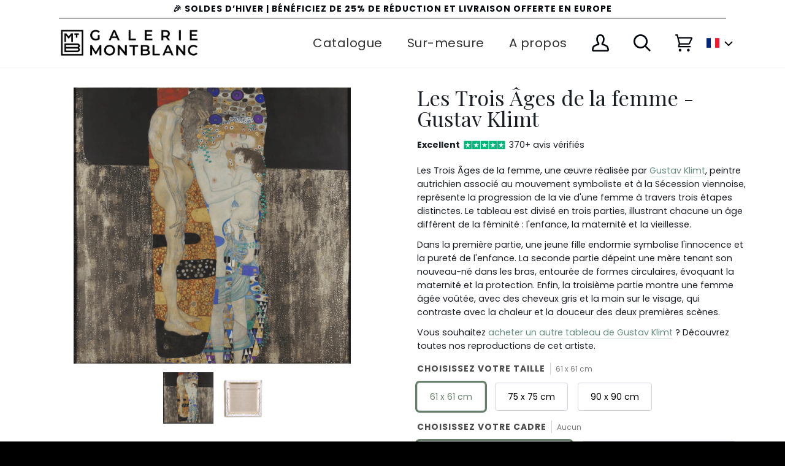

--- FILE ---
content_type: text/html; charset=utf-8
request_url: https://galeriemontblanc.com/products/les-trois-ages-de-la-femme-gustav-klimt
body_size: 103037
content:
<!doctype html>
<html class="no-js" lang="fr">
  <head>
	<script src="//galeriemontblanc.com/cdn/shop/files/pandectes-rules.js?v=10469762759752301083"></script>
	
    

    <!-- Google Tag Manager -->
    <script>
      (function(w,d,s,l,i){w[l]=w[l]||[];w[l].push({'gtm.start':
      new Date().getTime(),event:'gtm.js'});var f=d.getElementsByTagName(s)[0],
      j=d.createElement(s),dl=l!='dataLayer'?'&l='+l:'';j.async=true;j.src=
      'https://www.googletagmanager.com/gtm.js?id='+i+dl;f.parentNode.insertBefore(j,f);
      })(window,document,'script','dataLayer','GTM-KGLGN7K');
    </script>
    <!-- End Google Tag Manager --><script type="text/javascript">
      window.isense_gdpr_privacy_policy_text = "Politique de confidentialité";
      window.isense_gdpr_accept_button_text = "Ok";
      window.isense_gdpr_close_button_text = "Fermer";
      window.isense_gdpr_change_cookies_text = "Préférences";
      window.isense_gdpr_text = "<b>La protection de votre vie privée est importante</b></br>Nous utilisons des cookies et des technologies similaires pour que votre visite de notre site web soit la plus agréable possible.";

      window.isense_gdpr_strict_cookies_checkbox = "Cookie nécessaires";
      window.isense_gdpr_strict_cookies_text = "Ces cookies sont nécessaires pour que le site fonctionne et ne peuvent pas être désactivés. Ils ne sont utilisés que suite à vos actions à l'égard de la langue, la devise et la connexion à votre compte. Vous pouvez régler votre navigateur pour les refuser mais cela pourrait affecter la manière dont le site fonctionne.";

      window.isense_gdpr_analytics_cookies_checkbox = "Analytics et Statistiques";
      window.isense_gdpr_analytics_cookies_text = "Ces cookies nous permettent de mesurer le traffic de visiteurs et d'en voir la source pour les analyser. Ils nous aident aussi à comprendre quels produits et action sont plus populaires que les autres.";

      window.isense_gdpr_marketing_cookies_checkbox = "Marketing et Retargeting";
      window.isense_gdpr_marketing_cookies_text = "Ces cookies sont définis par nos partenaires de marketing et de publicité. Ils peuvent être utilisés pour construire un profil de votre intérêt et vous montrer des publicités en rapport avec celui-ci dans le futur. Si vous ne les autorisez pas, vous ne verrez pas de publicités ciblées.";

      window.isense_gdpr_functionality_cookies_checkbox = "Cookies fonctionnels";
      window.isense_gdpr_functionality_cookies_text = "Ces cookies permettent à notre site d'offir des fonctionnalités supplémentaires et personelles. Ils peuvent être utilisés par nous-mêmes ou nos partenaires. Si vous les refusez, certains services pourraient ne pas fonctionner correctement.";

      window.isense_gdpr_popup_header = "Choisissez les types de cookies que vous acceptez";
      window.isense_gdpr_dismiss_button_text = "Fermer";

      window.isense_gdpr_accept_selected_button_text = "Accepter la sélection";
      window.isense_gdpr_accept_all_button_text = "Tout accepter";

      window.isense_gdpr_data_collection_text = "*En cliquant sur les boutons ci-dessus, je donne mon consentement à la collecte de mon IP et de mon email (si enregistré). Pour plus d'informations, consultez la <a href='https://galeriemontblanc.com/pages/gdpr-compliance'>Conformité au RGPD</a>";
    </script>
    <meta name="google-site-verification" content="1HMn1TQEOfR7jqC0y6nux2w0V5NHMjXH-ZymzoJFdNA">
    <meta charset="utf-8">
    <meta http-equiv="X-UA-Compatible" content="IE=edge,chrome=1">
    <meta name="viewport" content="width=device-width,initial-scale=1">
    <meta name="theme-color" content="#1f352a"><link rel="canonical" href="https://galeriemontblanc.com/products/les-trois-ages-de-la-femme-gustav-klimt"><!-- ======================= Pipeline Theme V5.0.2 ========================= -->

    <link rel="preconnect" href="https://cdn.shopify.com" crossorigin>
    <link rel="preconnect" href="https://fonts.shopify.com" crossorigin>
    <link rel="preconnect" href="https://monorail-edge.shopifysvc.com" crossorigin>

    <link rel="preload" href="//galeriemontblanc.com/cdn/shop/t/64/assets/lazysizes.js?v=111431644619468174291735222199" as="script">
    <link rel="preload" href="//galeriemontblanc.com/cdn/shop/t/64/assets/vendor.js?v=137716196904437009191735222201" as="script">
    <link rel="preload" href="//galeriemontblanc.com/cdn/shop/t/64/assets/theme.dev.js?v=181284087820629497971735222201" as="script">
    <link rel="preload" href="//galeriemontblanc.com/cdn/shop/t/64/assets/theme.dev.css?v=180368845521314839221768526360" as="style">
    <link rel="preload" href="//galeriemontblanc.com/cdn/shop/t/64/assets/custom.css?v=41377937232578295671735222199" as="style">

    <!-- This script is added for the app - GDPR/CCPA + Cookie management -->
    <script>
         let privacyPolicyLinksTranslations = [
      {language: "en",
       link: "https://montblancgallery.co.uk/pages/privacy-policy",
      },
      {language: "fr",
       link: "https://galeriemontblanc.com/pages/politique-de-confidentialite",
      },
      {language: "de",
       link: "https://galeriemontblanc.de/pages/datenschutzrichtlinie/",
      }
      ];
         function checkShopify(additionalChecks = 0){
           if(window.isenseGDPR !== undefined && window.Shopify !== undefined && document.querySelector(".cc-link")) {
             var isense_gdpr_privacy_policy_link = document.querySelector(".cc-link");
             privacyPolicyLinksTranslations.forEach((translation) => {
               if(Shopify.locale == translation['language']){
                 isense_gdpr_privacy_policy_link.href = translation['link'];
               }
             });
           } else {
             setTimeout(function(){
               checkShopify(additionalChecks - 1);
             }, 1000);
           }
         }
         checkShopify(3);
    </script><link rel="shortcut icon" href="//galeriemontblanc.com/cdn/shop/files/android-chrome-192x192_32x32.png?v=1614397389" type="image/png"><!-- Title and description ================================================ -->
    
    <title>
      
    Reproduction de Les Trois Âges de la femme de Gustav Klimt
&ndash; Galerie Mont-Blanc

    </title><meta name="description" content="Achetez une reproduction de qualité peinte à la main et à l&#39;huile de Les Trois Âges de la femme de Gustav Klimt chez Galerie Mont-Blanc."><!-- /snippets/social-meta-tags.liquid --><meta property="og:site_name" content="Galerie Mont-Blanc">
<meta property="og:url" content="https://galeriemontblanc.com/products/les-trois-ages-de-la-femme-gustav-klimt">
<meta property="og:title" content="Les Trois Âges de la femme - Gustav Klimt">
<meta property="og:type" content="product">
<meta property="og:description" content="Achetez une reproduction de qualité peinte à la main et à l&#39;huile de Les Trois Âges de la femme de Gustav Klimt chez Galerie Mont-Blanc."><meta property="og:price:amount" content="558.00">
  <meta property="og:price:currency" content="EUR">
      <meta property="og:image" content="http://galeriemontblanc.com/cdn/shop/files/LesTroisAgesdelafemme-2.jpg?v=1682800338">
      <meta property="og:image:secure_url" content="https://galeriemontblanc.com/cdn/shop/files/LesTroisAgesdelafemme-2.jpg?v=1682800338">
      <meta property="og:image:height" content="2493">
      <meta property="og:image:width" content="2673">
      <meta property="og:image" content="http://galeriemontblanc.com/cdn/shop/files/LesTroisAgesdelafemme.png?v=1682800338">
      <meta property="og:image:secure_url" content="https://galeriemontblanc.com/cdn/shop/files/LesTroisAgesdelafemme.png?v=1682800338">
      <meta property="og:image:height" content="1524">
      <meta property="og:image:width" content="1530">
      <meta property="og:image" content="http://galeriemontblanc.com/cdn/shop/files/LesTroisAgesdelafemme_d14c7f12-decb-40cf-a67b-5995302a02af.png?v=1682800345">
      <meta property="og:image:secure_url" content="https://galeriemontblanc.com/cdn/shop/files/LesTroisAgesdelafemme_d14c7f12-decb-40cf-a67b-5995302a02af.png?v=1682800345">
      <meta property="og:image:height" content="1524">
      <meta property="og:image:width" content="1530">
<meta property="twitter:image" content="http://galeriemontblanc.com/cdn/shop/files/LesTroisAgesdelafemme-2_1200x1200.jpg?v=1682800338">

<meta name="twitter:site" content="@">
<meta name="twitter:card" content="summary_large_image">
<meta name="twitter:title" content="Les Trois Âges de la femme - Gustav Klimt">
<meta name="twitter:description" content="Achetez une reproduction de qualité peinte à la main et à l&#39;huile de Les Trois Âges de la femme de Gustav Klimt chez Galerie Mont-Blanc.">
<!-- CSS ================================================================== -->

    <link href="//galeriemontblanc.com/cdn/shop/t/64/assets/font-settings.css?v=69457634452203635231761945925" rel="stylesheet" type="text/css" media="all" />

    
<style data-shopify>

:root {
/* ================ Product video ================ */

---color_video_bg: #f2f2f2;


/* ================ Color Variables ================ */

/* === Backgrounds ===*/
---color-bg: #ffffff;
---color-bg-accent: #f8fafc;

/* === Text colors ===*/
---color-text-dark: #00050c;
---color-text: #191e24;
---color-text-light: #33373d;

/* === Bright color ===*/
---color-primary: #658e80;
---color-primary-hover: #396e5c;
---color-primary-fade: rgba(101, 142, 128, 0.05);
---color-primary-fade-hover: rgba(101, 142, 128, 0.1);---color-primary-opposite: #ffffff;

/* === Secondary/link Color ===*/
---color-secondary: #1f352a;
---color-secondary-hover: #020504;
---color-secondary-fade: rgba(31, 53, 42, 0.05);
---color-secondary-fade-hover: rgba(31, 53, 42, 0.1);---color-secondary-opposite: #ffffff;

/* === Shades of grey ===*/
---color-a5:  rgba(0, 5, 12, 0.05);
---color-a10: rgba(0, 5, 12, 0.1);
---color-a20: rgba(0, 5, 12, 0.2);
---color-a35: rgba(0, 5, 12, 0.35);
---color-a50: rgba(0, 5, 12, 0.5);
---color-a80: rgba(0, 5, 12, 0.8);
---color-a90: rgba(0, 5, 12, 0.9);
---color-a95: rgba(0, 5, 12, 0.95);


/* ================ Inverted Color Variables ================ */

---inverse-bg: #2e3438;
---inverse-bg-accent: #222324;

/* === Text colors ===*/
---inverse-text-dark: #eeefef;
---inverse-text: #e2e3e3;
---inverse-text-light: #ffffff;

/* === Bright color ===*/
---inverse-primary: #1f352a;
---inverse-primary-hover: #020504;
---inverse-primary-fade: rgba(31, 53, 42, 0.05);
---inverse-primary-fade-hover: rgba(31, 53, 42, 0.1);---inverse-primary-opposite: #ffffff;


/* === Second Color ===*/
---inverse-secondary: #1f352a;
---inverse-secondary-hover: #020504;
---inverse-secondary-fade: rgba(31, 53, 42, 0.05);
---inverse-secondary-fade-hover: rgba(31, 53, 42, 0.1);---inverse-secondary-opposite: #ffffff;


/* === Shades of grey ===*/
---inverse-a5:  rgba(255, 255, 255, 0.05);
---inverse-a10: rgba(255, 255, 255, 0.1);
---inverse-a20: rgba(255, 255, 255, 0.2);
---inverse-a35: rgba(255, 255, 255, 0.3);
---inverse-a80: rgba(255, 255, 255, 0.8);
---inverse-a90: rgba(255, 255, 255, 0.9);
---inverse-a95: rgba(255, 255, 255, 0.95);


/* === Account Bar ===*/
---color-announcement-bg: #ffffff;
---color-announcement-text: #00050c;

/* === Nav and dropdown link background ===*/
---color-nav: #ffffff;
---color-nav-text: #00050c;
---color-nav-border: #f7f7f7;
---color-nav-a10: rgba(0, 5, 12, 0.1);
---color-nav-a50: rgba(0, 5, 12, 0.5);

/* === Site Footer ===*/
---color-footer-bg: #191919;
---color-footer-text: #f7f7f7;
---color-footer-a5: rgba(247, 247, 247, 0.05);
---color-footer-a15: rgba(247, 247, 247, 0.15);
---color-footer-a90: rgba(247, 247, 247, 0.9);

/* === Products ===*/
---color-bg-product: #ffffff;


/* === disabled form colors ===*/
---color-disabled-bg: #e6e6e7;
---color-disabled-text: #a6a8aa;

---inverse-disabled-bg: #43484c;
---inverse-disabled-text: #777b7e;

/* === Gallery padding === */
---gallery-padding: 32px;

/* === Button Radius === */
---button-radius: 0px;


/* ================ Typography ================ */

---font-stack-body: Poppins, sans-serif;
---font-style-body: normal;
---font-weight-body: 400;
---font-weight-body-bold: 700;
---font-adjust-body: 1.0;

---font-stack-heading: "Playfair Display", serif;
---font-style-heading: normal;
---font-weight-heading: 400;
---font-weight-heading-bold: 700;
---font-adjust-heading: 1.1;

  ---font-heading-space: initial;
  ---font-heading-caps: initial;


---font-stack-accent: Poppins, serif;
---font-style-accent: normal;
---font-weight-accent: 400;
---font-weight-accent-bold: 700;
---font-adjust-accent: 1.25;

---ico-select: url('//galeriemontblanc.com/cdn/shop/t/64/assets/ico-select.svg?v=169480759710853325251735222260');

---url-zoom: url('//galeriemontblanc.com/cdn/shop/t/64/assets/cursor-zoom.svg?v=144940755349122764171735222261');
---url-zoom-2x: url('//galeriemontblanc.com/cdn/shop/t/64/assets/cursor-zoom-2x.svg?v=146300653947941975751735222260');

}

</style>

    <link href="//galeriemontblanc.com/cdn/shop/t/64/assets/theme.dev.css?v=180368845521314839221768526360" rel="stylesheet" type="text/css" media="all" />
    <link href="//galeriemontblanc.com/cdn/shop/t/64/assets/kik-jeric-custom.css?v=171704686738221721431735222199" rel="stylesheet" type="text/css" media="all" />
    <link href="//galeriemontblanc.com/cdn/shop/t/64/assets/owl.carousel.css?v=154945195616121438271735222201" rel="stylesheet" type="text/css" media="all" />
    <link href="//galeriemontblanc.com/cdn/shop/t/64/assets/custom.css?v=41377937232578295671735222199" rel="stylesheet" type="text/css" media="all" />
    <script>
      document.documentElement.className = document.documentElement.className.replace('no-js', 'js');
      var theme = {
        routes: {
          product_recommendations_url: '/recommendations/products',
          root_url: '/'
        },
        assets: {
          photoswipe: '//galeriemontblanc.com/cdn/shop/t/64/assets/photoswipe.js?v=40053551279037104431735222201',
          smoothscroll: '//galeriemontblanc.com/cdn/shop/t/64/assets/smoothscroll.js?v=37906625415260927261735222201',
          swatches: '//galeriemontblanc.com/cdn/shop/t/64/assets/swatches.json?v=91256316414282127311735222201',
          base: "//galeriemontblanc.com/cdn/shop/t/64/assets/"
        },
        strings: {
          swatchesKey: "Couleur",
          addToCart: "Ajouter au panier",
          soldOut: "Stock épuisé",
          unavailable: "Non disponible",
          unitPrice: "Prix ​​unitaire",
          unitPriceSeparator: "par",
          stockout: "Tout le stock disponible est dans le panier"
        },
        settings: {
          swatches_enable: true
        },
        info: {
          name: 'pipeline'
        },
        moneyFormat: "\u003cspan class=money\u003e€ {{amount}}\u003c\/span\u003e",
        version: '5.0.2'
      }
    </script><!-- Theme Javascript ============================================================== -->
    <script src="//galeriemontblanc.com/cdn/shop/t/64/assets/lazysizes.js?v=111431644619468174291735222199" async="async"></script>
    <script src="//galeriemontblanc.com/cdn/shop/t/64/assets/vendor.js?v=137716196904437009191735222201" defer="defer"></script>
    <script src="//galeriemontblanc.com/cdn/shop/t/64/assets/theme.dev.js?v=181284087820629497971735222201" defer="defer"></script>
    <script src="https://ajax.googleapis.com/ajax/libs/jquery/3.5.1/jquery.min.js" rel="preload"></script>
    <script src="//galeriemontblanc.com/cdn/shop/t/64/assets/owl.carousel.js?v=123960332030417875521735222201"></script>

    <script type="text/javascript">
      if (window.MSInputMethodContext && document.documentMode) {
        var scripts = document.getElementsByTagName('script')[0];
        var polyfill = document.createElement("script");
        polyfill.defer = true;
        polyfill.src = "//galeriemontblanc.com/cdn/shop/t/64/assets/ie11.js?v=144489047535103983231735222199";

        scripts.parentNode.insertBefore(polyfill, scripts);
      }
    </script>

    <!-- Shopify app scripts =========================================================== -->
    <!-- starapps_scripts_start -->
    <!-- This code is automatically managed by StarApps Studio -->
    <!-- Please contact support@starapps.studio for any help -->
    <script type="application/json" sa-product-json="true">
          {
            "id": 8040223211744,
            "title": "Les Trois Âges de la femme - Gustav Klimt",
            "handle": "les-trois-ages-de-la-femme-gustav-klimt","product_images": [{ "id":38904804868320,"src":"\/\/galeriemontblanc.com\/cdn\/shop\/files\/LesTroisAgesdelafemme-2.jpg?v=1682800338" }  ,  { "id":38904804901088,"src":"\/\/galeriemontblanc.com\/cdn\/shop\/files\/LesTroisAgesdelafemme.png?v=1682800338" }  ,  { "id":38904805032160,"src":"\/\/galeriemontblanc.com\/cdn\/shop\/files\/LesTroisAgesdelafemme_d14c7f12-decb-40cf-a67b-5995302a02af.png?v=1682800345" }  ,  { "id":38904805064928,"src":"\/\/galeriemontblanc.com\/cdn\/shop\/files\/zAccrochage_carree-opt_cf97574d-d943-401f-9b5f-74eeb33f5f74.jpg?v=1682800345" }  ],
            "media": [{"alt":null,"id":31507606175968,"position":1,"preview_image":{"aspect_ratio":1.072,"height":2493,"width":2673,"src":"\/\/galeriemontblanc.com\/cdn\/shop\/files\/LesTroisAgesdelafemme-2.jpg?v=1682800338"},"aspect_ratio":1.072,"height":2493,"media_type":"image","src":"\/\/galeriemontblanc.com\/cdn\/shop\/files\/LesTroisAgesdelafemme-2.jpg?v=1682800338","width":2673},{"alt":null,"id":31507606208736,"position":2,"preview_image":{"aspect_ratio":1.004,"height":1524,"width":1530,"src":"\/\/galeriemontblanc.com\/cdn\/shop\/files\/LesTroisAgesdelafemme.png?v=1682800338"},"aspect_ratio":1.004,"height":1524,"media_type":"image","src":"\/\/galeriemontblanc.com\/cdn\/shop\/files\/LesTroisAgesdelafemme.png?v=1682800338","width":1530},{"alt":"general","id":31507606339808,"position":3,"preview_image":{"aspect_ratio":1.004,"height":1524,"width":1530,"src":"\/\/galeriemontblanc.com\/cdn\/shop\/files\/LesTroisAgesdelafemme_d14c7f12-decb-40cf-a67b-5995302a02af.png?v=1682800345"},"aspect_ratio":1.004,"height":1524,"media_type":"image","src":"\/\/galeriemontblanc.com\/cdn\/shop\/files\/LesTroisAgesdelafemme_d14c7f12-decb-40cf-a67b-5995302a02af.png?v=1682800345","width":1530},{"alt":"general","id":31507606372576,"position":4,"preview_image":{"aspect_ratio":0.813,"height":1845,"width":1500,"src":"\/\/galeriemontblanc.com\/cdn\/shop\/files\/zAccrochage_carree-opt_cf97574d-d943-401f-9b5f-74eeb33f5f74.jpg?v=1682800345"},"aspect_ratio":0.813,"height":1845,"media_type":"image","src":"\/\/galeriemontblanc.com\/cdn\/shop\/files\/zAccrochage_carree-opt_cf97574d-d943-401f-9b5f-74eeb33f5f74.jpg?v=1682800345","width":1500}],"metafields": {},
            "vendor": "Galerie Mont-Blanc 2",
            "variants": [{"id":43992083497184,"title":"61 x 61 cm \/ Aucun","option1":"61 x 61 cm","option2":"Aucun","option3":null,"sku":null,"requires_shipping":true,"taxable":true,"featured_image":null,"available":true,"name":"Les Trois Âges de la femme - Gustav Klimt - 61 x 61 cm \/ Aucun","public_title":"61 x 61 cm \/ Aucun","options":["61 x 61 cm","Aucun"],"price":55800,"weight":3000,"compare_at_price":74400,"inventory_management":null,"barcode":null,"requires_selling_plan":false,"selling_plan_allocations":[]},{"id":43992083529952,"title":"75 x 75 cm \/ Aucun","option1":"75 x 75 cm","option2":"Aucun","option3":null,"sku":null,"requires_shipping":true,"taxable":true,"featured_image":null,"available":true,"name":"Les Trois Âges de la femme - Gustav Klimt - 75 x 75 cm \/ Aucun","public_title":"75 x 75 cm \/ Aucun","options":["75 x 75 cm","Aucun"],"price":88600,"weight":3000,"compare_at_price":118100,"inventory_management":null,"barcode":null,"requires_selling_plan":false,"selling_plan_allocations":[]},{"id":43992083562720,"title":"90 x 90 cm \/ Aucun","option1":"90 x 90 cm","option2":"Aucun","option3":null,"sku":null,"requires_shipping":true,"taxable":true,"featured_image":null,"available":true,"name":"Les Trois Âges de la femme - Gustav Klimt - 90 x 90 cm \/ Aucun","public_title":"90 x 90 cm \/ Aucun","options":["90 x 90 cm","Aucun"],"price":119600,"weight":3000,"compare_at_price":159500,"inventory_management":null,"barcode":null,"requires_selling_plan":false,"selling_plan_allocations":[]},{"id":43992083595488,"title":"61 x 61 cm \/ Moderne blanc","option1":"61 x 61 cm","option2":"Moderne blanc","option3":null,"sku":null,"requires_shipping":true,"taxable":true,"featured_image":null,"available":true,"name":"Les Trois Âges de la femme - Gustav Klimt - 61 x 61 cm \/ Moderne blanc","public_title":"61 x 61 cm \/ Moderne blanc","options":["61 x 61 cm","Moderne blanc"],"price":71000,"weight":3000,"compare_at_price":94600,"inventory_management":null,"barcode":null,"requires_selling_plan":false,"selling_plan_allocations":[]},{"id":43992083792096,"title":"75 x 75 cm \/ Moderne blanc","option1":"75 x 75 cm","option2":"Moderne blanc","option3":null,"sku":null,"requires_shipping":true,"taxable":true,"featured_image":null,"available":true,"name":"Les Trois Âges de la femme - Gustav Klimt - 75 x 75 cm \/ Moderne blanc","public_title":"75 x 75 cm \/ Moderne blanc","options":["75 x 75 cm","Moderne blanc"],"price":108800,"weight":3000,"compare_at_price":145000,"inventory_management":null,"barcode":null,"requires_selling_plan":false,"selling_plan_allocations":[]},{"id":43992083988704,"title":"90 x 90 cm \/ Moderne blanc","option1":"90 x 90 cm","option2":"Moderne blanc","option3":null,"sku":null,"requires_shipping":true,"taxable":true,"featured_image":null,"available":true,"name":"Les Trois Âges de la femme - Gustav Klimt - 90 x 90 cm \/ Moderne blanc","public_title":"90 x 90 cm \/ Moderne blanc","options":["90 x 90 cm","Moderne blanc"],"price":147500,"weight":3000,"compare_at_price":196700,"inventory_management":null,"barcode":null,"requires_selling_plan":false,"selling_plan_allocations":[]},{"id":43992083628256,"title":"61 x 61 cm \/ Moderne noir","option1":"61 x 61 cm","option2":"Moderne noir","option3":null,"sku":null,"requires_shipping":true,"taxable":true,"featured_image":null,"available":true,"name":"Les Trois Âges de la femme - Gustav Klimt - 61 x 61 cm \/ Moderne noir","public_title":"61 x 61 cm \/ Moderne noir","options":["61 x 61 cm","Moderne noir"],"price":71000,"weight":3000,"compare_at_price":94600,"inventory_management":null,"barcode":null,"requires_selling_plan":false,"selling_plan_allocations":[]},{"id":43992083824864,"title":"75 x 75 cm \/ Moderne noir","option1":"75 x 75 cm","option2":"Moderne noir","option3":null,"sku":null,"requires_shipping":true,"taxable":true,"featured_image":null,"available":true,"name":"Les Trois Âges de la femme - Gustav Klimt - 75 x 75 cm \/ Moderne noir","public_title":"75 x 75 cm \/ Moderne noir","options":["75 x 75 cm","Moderne noir"],"price":108800,"weight":3000,"compare_at_price":145000,"inventory_management":null,"barcode":null,"requires_selling_plan":false,"selling_plan_allocations":[]},{"id":43992084021472,"title":"90 x 90 cm \/ Moderne noir","option1":"90 x 90 cm","option2":"Moderne noir","option3":null,"sku":null,"requires_shipping":true,"taxable":true,"featured_image":null,"available":true,"name":"Les Trois Âges de la femme - Gustav Klimt - 90 x 90 cm \/ Moderne noir","public_title":"90 x 90 cm \/ Moderne noir","options":["90 x 90 cm","Moderne noir"],"price":147500,"weight":3000,"compare_at_price":196700,"inventory_management":null,"barcode":null,"requires_selling_plan":false,"selling_plan_allocations":[]},{"id":43992083661024,"title":"61 x 61 cm \/ Calvin or","option1":"61 x 61 cm","option2":"Calvin or","option3":null,"sku":null,"requires_shipping":true,"taxable":true,"featured_image":null,"available":true,"name":"Les Trois Âges de la femme - Gustav Klimt - 61 x 61 cm \/ Calvin or","public_title":"61 x 61 cm \/ Calvin or","options":["61 x 61 cm","Calvin or"],"price":82400,"weight":3000,"compare_at_price":109800,"inventory_management":null,"barcode":null,"requires_selling_plan":false,"selling_plan_allocations":[]},{"id":43992083857632,"title":"75 x 75 cm \/ Calvin or","option1":"75 x 75 cm","option2":"Calvin or","option3":null,"sku":null,"requires_shipping":true,"taxable":true,"featured_image":null,"available":true,"name":"Les Trois Âges de la femme - Gustav Klimt - 75 x 75 cm \/ Calvin or","public_title":"75 x 75 cm \/ Calvin or","options":["75 x 75 cm","Calvin or"],"price":129700,"weight":3000,"compare_at_price":172900,"inventory_management":null,"barcode":null,"requires_selling_plan":false,"selling_plan_allocations":[]},{"id":43992084054240,"title":"90 x 90 cm \/ Calvin or","option1":"90 x 90 cm","option2":"Calvin or","option3":null,"sku":null,"requires_shipping":true,"taxable":true,"featured_image":null,"available":true,"name":"Les Trois Âges de la femme - Gustav Klimt - 90 x 90 cm \/ Calvin or","public_title":"90 x 90 cm \/ Calvin or","options":["90 x 90 cm","Calvin or"],"price":167800,"weight":3000,"compare_at_price":223700,"inventory_management":null,"barcode":null,"requires_selling_plan":false,"selling_plan_allocations":[]},{"id":43992083693792,"title":"61 x 61 cm \/ Calvin argent","option1":"61 x 61 cm","option2":"Calvin argent","option3":null,"sku":null,"requires_shipping":true,"taxable":true,"featured_image":null,"available":true,"name":"Les Trois Âges de la femme - Gustav Klimt - 61 x 61 cm \/ Calvin argent","public_title":"61 x 61 cm \/ Calvin argent","options":["61 x 61 cm","Calvin argent"],"price":82400,"weight":3000,"compare_at_price":109800,"inventory_management":null,"barcode":null,"requires_selling_plan":false,"selling_plan_allocations":[]},{"id":43992083890400,"title":"75 x 75 cm \/ Calvin argent","option1":"75 x 75 cm","option2":"Calvin argent","option3":null,"sku":null,"requires_shipping":true,"taxable":true,"featured_image":null,"available":true,"name":"Les Trois Âges de la femme - Gustav Klimt - 75 x 75 cm \/ Calvin argent","public_title":"75 x 75 cm \/ Calvin argent","options":["75 x 75 cm","Calvin argent"],"price":129700,"weight":3000,"compare_at_price":172900,"inventory_management":null,"barcode":null,"requires_selling_plan":false,"selling_plan_allocations":[]},{"id":43992084087008,"title":"90 x 90 cm \/ Calvin argent","option1":"90 x 90 cm","option2":"Calvin argent","option3":null,"sku":null,"requires_shipping":true,"taxable":true,"featured_image":null,"available":true,"name":"Les Trois Âges de la femme - Gustav Klimt - 90 x 90 cm \/ Calvin argent","public_title":"90 x 90 cm \/ Calvin argent","options":["90 x 90 cm","Calvin argent"],"price":167800,"weight":3000,"compare_at_price":223700,"inventory_management":null,"barcode":null,"requires_selling_plan":false,"selling_plan_allocations":[]},{"id":55736251777408,"title":"61 x 61 cm \/ Orsay or","option1":"61 x 61 cm","option2":"Orsay or","option3":null,"sku":"","requires_shipping":true,"taxable":true,"featured_image":null,"available":true,"name":"Les Trois Âges de la femme - Gustav Klimt - 61 x 61 cm \/ Orsay or","public_title":"61 x 61 cm \/ Orsay or","options":["61 x 61 cm","Orsay or"],"price":73800,"weight":3000,"compare_at_price":98400,"inventory_management":null,"barcode":"","requires_selling_plan":false,"selling_plan_allocations":[]},{"id":55736251810176,"title":"75 x 75 cm \/ Orsay or","option1":"75 x 75 cm","option2":"Orsay or","option3":null,"sku":"","requires_shipping":true,"taxable":true,"featured_image":null,"available":true,"name":"Les Trois Âges de la femme - Gustav Klimt - 75 x 75 cm \/ Orsay or","public_title":"75 x 75 cm \/ Orsay or","options":["75 x 75 cm","Orsay or"],"price":116500,"weight":3000,"compare_at_price":155300,"inventory_management":null,"barcode":"","requires_selling_plan":false,"selling_plan_allocations":[]},{"id":55736251842944,"title":"90 x 90 cm \/ Orsay or","option1":"90 x 90 cm","option2":"Orsay or","option3":null,"sku":"","requires_shipping":true,"taxable":true,"featured_image":null,"available":true,"name":"Les Trois Âges de la femme - Gustav Klimt - 90 x 90 cm \/ Orsay or","public_title":"90 x 90 cm \/ Orsay or","options":["90 x 90 cm","Orsay or"],"price":152300,"weight":3000,"compare_at_price":203000,"inventory_management":null,"barcode":"","requires_selling_plan":false,"selling_plan_allocations":[]},{"id":55736618058112,"title":"61 x 61 cm \/ Orsay argent","option1":"61 x 61 cm","option2":"Orsay argent","option3":null,"sku":"","requires_shipping":true,"taxable":true,"featured_image":null,"available":true,"name":"Les Trois Âges de la femme - Gustav Klimt - 61 x 61 cm \/ Orsay argent","public_title":"61 x 61 cm \/ Orsay argent","options":["61 x 61 cm","Orsay argent"],"price":73800,"weight":3000,"compare_at_price":98400,"inventory_management":null,"barcode":"","requires_selling_plan":false,"selling_plan_allocations":[]},{"id":55736618090880,"title":"75 x 75 cm \/ Orsay argent","option1":"75 x 75 cm","option2":"Orsay argent","option3":null,"sku":"","requires_shipping":true,"taxable":true,"featured_image":null,"available":true,"name":"Les Trois Âges de la femme - Gustav Klimt - 75 x 75 cm \/ Orsay argent","public_title":"75 x 75 cm \/ Orsay argent","options":["75 x 75 cm","Orsay argent"],"price":116500,"weight":3000,"compare_at_price":155300,"inventory_management":null,"barcode":"","requires_selling_plan":false,"selling_plan_allocations":[]},{"id":55736618123648,"title":"90 x 90 cm \/ Orsay argent","option1":"90 x 90 cm","option2":"Orsay argent","option3":null,"sku":"","requires_shipping":true,"taxable":true,"featured_image":null,"available":true,"name":"Les Trois Âges de la femme - Gustav Klimt - 90 x 90 cm \/ Orsay argent","public_title":"90 x 90 cm \/ Orsay argent","options":["90 x 90 cm","Orsay argent"],"price":152300,"weight":3000,"compare_at_price":203000,"inventory_management":null,"barcode":"","requires_selling_plan":false,"selling_plan_allocations":[]},{"id":55731480756608,"title":"61 x 61 cm \/ Louis or","option1":"61 x 61 cm","option2":"Louis or","option3":null,"sku":"","requires_shipping":true,"taxable":true,"featured_image":null,"available":true,"name":"Les Trois Âges de la femme - Gustav Klimt - 61 x 61 cm \/ Louis or","public_title":"61 x 61 cm \/ Louis or","options":["61 x 61 cm","Louis or"],"price":79500,"weight":3000,"compare_at_price":106000,"inventory_management":null,"barcode":"","requires_selling_plan":false,"selling_plan_allocations":[]},{"id":55731480789376,"title":"75 x 75 cm \/ Louis or","option1":"75 x 75 cm","option2":"Louis or","option3":null,"sku":"","requires_shipping":true,"taxable":true,"featured_image":null,"available":true,"name":"Les Trois Âges de la femme - Gustav Klimt - 75 x 75 cm \/ Louis or","public_title":"75 x 75 cm \/ Louis or","options":["75 x 75 cm","Louis or"],"price":125300,"weight":3000,"compare_at_price":167000,"inventory_management":null,"barcode":"","requires_selling_plan":false,"selling_plan_allocations":[]},{"id":55731480822144,"title":"90 x 90 cm \/ Louis or","option1":"90 x 90 cm","option2":"Louis or","option3":null,"sku":"","requires_shipping":true,"taxable":true,"featured_image":null,"available":true,"name":"Les Trois Âges de la femme - Gustav Klimt - 90 x 90 cm \/ Louis or","public_title":"90 x 90 cm \/ Louis or","options":["90 x 90 cm","Louis or"],"price":162600,"weight":3000,"compare_at_price":216800,"inventory_management":null,"barcode":"","requires_selling_plan":false,"selling_plan_allocations":[]},{"id":55731579289984,"title":"61 x 61 cm \/ Louis argent","option1":"61 x 61 cm","option2":"Louis argent","option3":null,"sku":"","requires_shipping":true,"taxable":true,"featured_image":null,"available":true,"name":"Les Trois Âges de la femme - Gustav Klimt - 61 x 61 cm \/ Louis argent","public_title":"61 x 61 cm \/ Louis argent","options":["61 x 61 cm","Louis argent"],"price":79500,"weight":3000,"compare_at_price":106000,"inventory_management":null,"barcode":"","requires_selling_plan":false,"selling_plan_allocations":[]},{"id":55731579322752,"title":"75 x 75 cm \/ Louis argent","option1":"75 x 75 cm","option2":"Louis argent","option3":null,"sku":"","requires_shipping":true,"taxable":true,"featured_image":null,"available":true,"name":"Les Trois Âges de la femme - Gustav Klimt - 75 x 75 cm \/ Louis argent","public_title":"75 x 75 cm \/ Louis argent","options":["75 x 75 cm","Louis argent"],"price":125300,"weight":3000,"compare_at_price":167000,"inventory_management":null,"barcode":"","requires_selling_plan":false,"selling_plan_allocations":[]},{"id":55731579355520,"title":"90 x 90 cm \/ Louis argent","option1":"90 x 90 cm","option2":"Louis argent","option3":null,"sku":"","requires_shipping":true,"taxable":true,"featured_image":null,"available":true,"name":"Les Trois Âges de la femme - Gustav Klimt - 90 x 90 cm \/ Louis argent","public_title":"90 x 90 cm \/ Louis argent","options":["90 x 90 cm","Louis argent"],"price":162600,"weight":3000,"compare_at_price":216800,"inventory_management":null,"barcode":"","requires_selling_plan":false,"selling_plan_allocations":[]},{"id":55696480993664,"title":"61 x 61 cm \/ Caisse blanche","option1":"61 x 61 cm","option2":"Caisse blanche","option3":null,"sku":"","requires_shipping":true,"taxable":true,"featured_image":null,"available":true,"name":"Les Trois Âges de la femme - Gustav Klimt - 61 x 61 cm \/ Caisse blanche","public_title":"61 x 61 cm \/ Caisse blanche","options":["61 x 61 cm","Caisse blanche"],"price":73600,"weight":3000,"compare_at_price":98100,"inventory_management":null,"barcode":"","requires_selling_plan":false,"selling_plan_allocations":[]},{"id":55696481026432,"title":"75 x 75 cm \/ Caisse blanche","option1":"75 x 75 cm","option2":"Caisse blanche","option3":null,"sku":"","requires_shipping":true,"taxable":true,"featured_image":null,"available":true,"name":"Les Trois Âges de la femme - Gustav Klimt - 75 x 75 cm \/ Caisse blanche","public_title":"75 x 75 cm \/ Caisse blanche","options":["75 x 75 cm","Caisse blanche"],"price":116100,"weight":3000,"compare_at_price":154800,"inventory_management":null,"barcode":"","requires_selling_plan":false,"selling_plan_allocations":[]},{"id":55696481059200,"title":"90 x 90 cm \/ Caisse blanche","option1":"90 x 90 cm","option2":"Caisse blanche","option3":null,"sku":"","requires_shipping":true,"taxable":true,"featured_image":null,"available":true,"name":"Les Trois Âges de la femme - Gustav Klimt - 90 x 90 cm \/ Caisse blanche","public_title":"90 x 90 cm \/ Caisse blanche","options":["90 x 90 cm","Caisse blanche"],"price":152500,"weight":3000,"compare_at_price":203300,"inventory_management":null,"barcode":"","requires_selling_plan":false,"selling_plan_allocations":[]},{"id":55689303196032,"title":"61 x 61 cm \/ Caisse noire","option1":"61 x 61 cm","option2":"Caisse noire","option3":null,"sku":"","requires_shipping":true,"taxable":true,"featured_image":null,"available":true,"name":"Les Trois Âges de la femme - Gustav Klimt - 61 x 61 cm \/ Caisse noire","public_title":"61 x 61 cm \/ Caisse noire","options":["61 x 61 cm","Caisse noire"],"price":73600,"weight":3000,"compare_at_price":98100,"inventory_management":null,"barcode":"","requires_selling_plan":false,"selling_plan_allocations":[]},{"id":55689303228800,"title":"75 x 75 cm \/ Caisse noire","option1":"75 x 75 cm","option2":"Caisse noire","option3":null,"sku":"","requires_shipping":true,"taxable":true,"featured_image":null,"available":true,"name":"Les Trois Âges de la femme - Gustav Klimt - 75 x 75 cm \/ Caisse noire","public_title":"75 x 75 cm \/ Caisse noire","options":["75 x 75 cm","Caisse noire"],"price":116100,"weight":3000,"compare_at_price":154800,"inventory_management":null,"barcode":"","requires_selling_plan":false,"selling_plan_allocations":[]},{"id":55689303261568,"title":"90 x 90 cm \/ Caisse noire","option1":"90 x 90 cm","option2":"Caisse noire","option3":null,"sku":"","requires_shipping":true,"taxable":true,"featured_image":null,"available":true,"name":"Les Trois Âges de la femme - Gustav Klimt - 90 x 90 cm \/ Caisse noire","public_title":"90 x 90 cm \/ Caisse noire","options":["90 x 90 cm","Caisse noire"],"price":152500,"weight":3000,"compare_at_price":203300,"inventory_management":null,"barcode":"","requires_selling_plan":false,"selling_plan_allocations":[]},{"id":55686415942016,"title":"61 x 61 cm \/ Caisse en chêne","option1":"61 x 61 cm","option2":"Caisse en chêne","option3":null,"sku":"","requires_shipping":true,"taxable":true,"featured_image":null,"available":true,"name":"Les Trois Âges de la femme - Gustav Klimt - 61 x 61 cm \/ Caisse en chêne","public_title":"61 x 61 cm \/ Caisse en chêne","options":["61 x 61 cm","Caisse en chêne"],"price":81800,"weight":3000,"compare_at_price":109100,"inventory_management":null,"barcode":"","requires_selling_plan":false,"selling_plan_allocations":[]},{"id":55686415974784,"title":"75 x 75 cm \/ Caisse en chêne","option1":"75 x 75 cm","option2":"Caisse en chêne","option3":null,"sku":"","requires_shipping":true,"taxable":true,"featured_image":null,"available":true,"name":"Les Trois Âges de la femme - Gustav Klimt - 75 x 75 cm \/ Caisse en chêne","public_title":"75 x 75 cm \/ Caisse en chêne","options":["75 x 75 cm","Caisse en chêne"],"price":128700,"weight":3000,"compare_at_price":171600,"inventory_management":null,"barcode":"","requires_selling_plan":false,"selling_plan_allocations":[]},{"id":55686416007552,"title":"90 x 90 cm \/ Caisse en chêne","option1":"90 x 90 cm","option2":"Caisse en chêne","option3":null,"sku":"","requires_shipping":true,"taxable":true,"featured_image":null,"available":true,"name":"Les Trois Âges de la femme - Gustav Klimt - 90 x 90 cm \/ Caisse en chêne","public_title":"90 x 90 cm \/ Caisse en chêne","options":["90 x 90 cm","Caisse en chêne"],"price":166700,"weight":3000,"compare_at_price":222200,"inventory_management":null,"barcode":"","requires_selling_plan":false,"selling_plan_allocations":[]}],
            "url": "\/products\/les-trois-ages-de-la-femme-gustav-klimt",
            "options": [{"name":"Choisissez votre taille","position":1,"values":["61 x 61 cm","75 x 75 cm","90 x 90 cm"]},{"name":"Choisissez votre cadre","position":2,"values":["Aucun","Moderne blanc","Moderne noir","Calvin or","Calvin argent","Orsay or","Orsay argent","Louis or","Louis argent","Caisse blanche","Caisse noire","Caisse en chêne"]}],
            "images": ["\/\/galeriemontblanc.com\/cdn\/shop\/files\/LesTroisAgesdelafemme-2.jpg?v=1682800338","\/\/galeriemontblanc.com\/cdn\/shop\/files\/LesTroisAgesdelafemme.png?v=1682800338","\/\/galeriemontblanc.com\/cdn\/shop\/files\/LesTroisAgesdelafemme_d14c7f12-decb-40cf-a67b-5995302a02af.png?v=1682800345","\/\/galeriemontblanc.com\/cdn\/shop\/files\/zAccrochage_carree-opt_cf97574d-d943-401f-9b5f-74eeb33f5f74.jpg?v=1682800345"],
            "featured_image": "\/\/galeriemontblanc.com\/cdn\/shop\/files\/LesTroisAgesdelafemme-2.jpg?v=1682800338",
            "tags": [],
            "available": true,
            "price_min": 55800,
            "price_max": 167800,
            "compare_at_price_min": 74400,
            "compare_at_price_max": 223700}
    </script>
    <script
      type="text/javascript"
      src="https://bcdn.starapps.studio/apps/via/gmb-pre-migration/script-1609688178.js?shop=gmb-pre-migration.myshopify.com"
      async
    ></script>
    <!-- starapps_scripts_end -->

    <script>window.performance && window.performance.mark && window.performance.mark('shopify.content_for_header.start');</script><meta name="google-site-verification" content="aC_smW4CIH3NZCqMzy3FlI2cd9j4TdJwz1no5TqykVE">
<meta id="shopify-digital-wallet" name="shopify-digital-wallet" content="/51859587227/digital_wallets/dialog">
<meta name="shopify-checkout-api-token" content="4224988c3d05455c89092d13c4b35235">
<meta id="in-context-paypal-metadata" data-shop-id="51859587227" data-venmo-supported="false" data-environment="production" data-locale="fr_FR" data-paypal-v4="true" data-currency="EUR">
<link rel="alternate" hreflang="x-default" href="https://galeriemontblanc.com/products/les-trois-ages-de-la-femme-gustav-klimt">
<link rel="alternate" hreflang="fr" href="https://galeriemontblanc.com/products/les-trois-ages-de-la-femme-gustav-klimt">
<link rel="alternate" hreflang="en" href="https://galeriemontblanc.com/en/products/the-three-ages-of-women-gustav-klimt">
<link rel="alternate" hreflang="de" href="https://galeriemontblanc.com/de/products/die-drei-lebensalter-einer-frau-gustav-klimt">
<link rel="alternate" hreflang="de-DE" href="https://galeriemontblanc.de/products/die-drei-lebensalter-einer-frau-gustav-klimt">
<link rel="alternate" hreflang="en-DE" href="https://galeriemontblanc.de/en/products/the-three-ages-of-women-gustav-klimt">
<link rel="alternate" hreflang="fr-DE" href="https://galeriemontblanc.de/fr/products/les-trois-ages-de-la-femme-gustav-klimt">
<link rel="alternate" hreflang="de-AT" href="https://galeriemontblanc.de/products/die-drei-lebensalter-einer-frau-gustav-klimt">
<link rel="alternate" hreflang="en-AT" href="https://galeriemontblanc.de/en/products/the-three-ages-of-women-gustav-klimt">
<link rel="alternate" hreflang="fr-AT" href="https://galeriemontblanc.de/fr/products/les-trois-ages-de-la-femme-gustav-klimt">
<link rel="alternate" hreflang="en-GB" href="https://montblancgallery.co.uk/products/the-three-ages-of-women-gustav-klimt">
<link rel="alternate" hreflang="fr-GB" href="https://montblancgallery.co.uk/fr/products/les-trois-ages-de-la-femme-gustav-klimt">
<link rel="alternate" type="application/json+oembed" href="https://galeriemontblanc.com/products/les-trois-ages-de-la-femme-gustav-klimt.oembed">
<script async="async" src="/checkouts/internal/preloads.js?locale=fr-CH"></script>
<script id="apple-pay-shop-capabilities" type="application/json">{"shopId":51859587227,"countryCode":"CH","currencyCode":"EUR","merchantCapabilities":["supports3DS"],"merchantId":"gid:\/\/shopify\/Shop\/51859587227","merchantName":"Galerie Mont-Blanc","requiredBillingContactFields":["postalAddress","email","phone"],"requiredShippingContactFields":["postalAddress","email","phone"],"shippingType":"shipping","supportedNetworks":["visa","masterCard","amex"],"total":{"type":"pending","label":"Galerie Mont-Blanc","amount":"1.00"},"shopifyPaymentsEnabled":true,"supportsSubscriptions":true}</script>
<script id="shopify-features" type="application/json">{"accessToken":"4224988c3d05455c89092d13c4b35235","betas":["rich-media-storefront-analytics"],"domain":"galeriemontblanc.com","predictiveSearch":true,"shopId":51859587227,"locale":"fr"}</script>
<script>var Shopify = Shopify || {};
Shopify.shop = "gmb-pre-migration.myshopify.com";
Shopify.locale = "fr";
Shopify.currency = {"active":"EUR","rate":"1.0"};
Shopify.country = "CH";
Shopify.theme = {"name":"dec26-dev","id":177650532736,"schema_name":"Pipeline","schema_version":"5.0.2","theme_store_id":null,"role":"main"};
Shopify.theme.handle = "null";
Shopify.theme.style = {"id":null,"handle":null};
Shopify.cdnHost = "galeriemontblanc.com/cdn";
Shopify.routes = Shopify.routes || {};
Shopify.routes.root = "/";</script>
<script type="module">!function(o){(o.Shopify=o.Shopify||{}).modules=!0}(window);</script>
<script>!function(o){function n(){var o=[];function n(){o.push(Array.prototype.slice.apply(arguments))}return n.q=o,n}var t=o.Shopify=o.Shopify||{};t.loadFeatures=n(),t.autoloadFeatures=n()}(window);</script>
<script id="shop-js-analytics" type="application/json">{"pageType":"product"}</script>
<script defer="defer" async type="module" src="//galeriemontblanc.com/cdn/shopifycloud/shop-js/modules/v2/client.init-shop-cart-sync_INwxTpsh.fr.esm.js"></script>
<script defer="defer" async type="module" src="//galeriemontblanc.com/cdn/shopifycloud/shop-js/modules/v2/chunk.common_YNAa1F1g.esm.js"></script>
<script type="module">
  await import("//galeriemontblanc.com/cdn/shopifycloud/shop-js/modules/v2/client.init-shop-cart-sync_INwxTpsh.fr.esm.js");
await import("//galeriemontblanc.com/cdn/shopifycloud/shop-js/modules/v2/chunk.common_YNAa1F1g.esm.js");

  window.Shopify.SignInWithShop?.initShopCartSync?.({"fedCMEnabled":true,"windoidEnabled":true});

</script>
<script>(function() {
  var isLoaded = false;
  function asyncLoad() {
    if (isLoaded) return;
    isLoaded = true;
    var urls = ["https:\/\/assets.cloudlift.app\/api\/assets\/upload.js?shop=gmb-pre-migration.myshopify.com","https:\/\/cdn.hextom.com\/js\/eventpromotionbar.js?shop=gmb-pre-migration.myshopify.com","https:\/\/cdn.hextom.com\/js\/quickannouncementbar.js?shop=gmb-pre-migration.myshopify.com"];
    for (var i = 0; i < urls.length; i++) {
      var s = document.createElement('script');
      s.type = 'text/javascript';
      s.async = true;
      s.src = urls[i];
      var x = document.getElementsByTagName('script')[0];
      x.parentNode.insertBefore(s, x);
    }
  };
  if(window.attachEvent) {
    window.attachEvent('onload', asyncLoad);
  } else {
    window.addEventListener('load', asyncLoad, false);
  }
})();</script>
<script id="__st">var __st={"a":51859587227,"offset":3600,"reqid":"96987761-37cc-4e68-8e17-bd2944230cd9-1769004075","pageurl":"galeriemontblanc.com\/products\/les-trois-ages-de-la-femme-gustav-klimt","u":"4b65e578e7b3","p":"product","rtyp":"product","rid":8040223211744};</script>
<script>window.ShopifyPaypalV4VisibilityTracking = true;</script>
<script id="captcha-bootstrap">!function(){'use strict';const t='contact',e='account',n='new_comment',o=[[t,t],['blogs',n],['comments',n],[t,'customer']],c=[[e,'customer_login'],[e,'guest_login'],[e,'recover_customer_password'],[e,'create_customer']],r=t=>t.map((([t,e])=>`form[action*='/${t}']:not([data-nocaptcha='true']) input[name='form_type'][value='${e}']`)).join(','),a=t=>()=>t?[...document.querySelectorAll(t)].map((t=>t.form)):[];function s(){const t=[...o],e=r(t);return a(e)}const i='password',u='form_key',d=['recaptcha-v3-token','g-recaptcha-response','h-captcha-response',i],f=()=>{try{return window.sessionStorage}catch{return}},m='__shopify_v',_=t=>t.elements[u];function p(t,e,n=!1){try{const o=window.sessionStorage,c=JSON.parse(o.getItem(e)),{data:r}=function(t){const{data:e,action:n}=t;return t[m]||n?{data:e,action:n}:{data:t,action:n}}(c);for(const[e,n]of Object.entries(r))t.elements[e]&&(t.elements[e].value=n);n&&o.removeItem(e)}catch(o){console.error('form repopulation failed',{error:o})}}const l='form_type',E='cptcha';function T(t){t.dataset[E]=!0}const w=window,h=w.document,L='Shopify',v='ce_forms',y='captcha';let A=!1;((t,e)=>{const n=(g='f06e6c50-85a8-45c8-87d0-21a2b65856fe',I='https://cdn.shopify.com/shopifycloud/storefront-forms-hcaptcha/ce_storefront_forms_captcha_hcaptcha.v1.5.2.iife.js',D={infoText:'Protégé par hCaptcha',privacyText:'Confidentialité',termsText:'Conditions'},(t,e,n)=>{const o=w[L][v],c=o.bindForm;if(c)return c(t,g,e,D).then(n);var r;o.q.push([[t,g,e,D],n]),r=I,A||(h.body.append(Object.assign(h.createElement('script'),{id:'captcha-provider',async:!0,src:r})),A=!0)});var g,I,D;w[L]=w[L]||{},w[L][v]=w[L][v]||{},w[L][v].q=[],w[L][y]=w[L][y]||{},w[L][y].protect=function(t,e){n(t,void 0,e),T(t)},Object.freeze(w[L][y]),function(t,e,n,w,h,L){const[v,y,A,g]=function(t,e,n){const i=e?o:[],u=t?c:[],d=[...i,...u],f=r(d),m=r(i),_=r(d.filter((([t,e])=>n.includes(e))));return[a(f),a(m),a(_),s()]}(w,h,L),I=t=>{const e=t.target;return e instanceof HTMLFormElement?e:e&&e.form},D=t=>v().includes(t);t.addEventListener('submit',(t=>{const e=I(t);if(!e)return;const n=D(e)&&!e.dataset.hcaptchaBound&&!e.dataset.recaptchaBound,o=_(e),c=g().includes(e)&&(!o||!o.value);(n||c)&&t.preventDefault(),c&&!n&&(function(t){try{if(!f())return;!function(t){const e=f();if(!e)return;const n=_(t);if(!n)return;const o=n.value;o&&e.removeItem(o)}(t);const e=Array.from(Array(32),(()=>Math.random().toString(36)[2])).join('');!function(t,e){_(t)||t.append(Object.assign(document.createElement('input'),{type:'hidden',name:u})),t.elements[u].value=e}(t,e),function(t,e){const n=f();if(!n)return;const o=[...t.querySelectorAll(`input[type='${i}']`)].map((({name:t})=>t)),c=[...d,...o],r={};for(const[a,s]of new FormData(t).entries())c.includes(a)||(r[a]=s);n.setItem(e,JSON.stringify({[m]:1,action:t.action,data:r}))}(t,e)}catch(e){console.error('failed to persist form',e)}}(e),e.submit())}));const S=(t,e)=>{t&&!t.dataset[E]&&(n(t,e.some((e=>e===t))),T(t))};for(const o of['focusin','change'])t.addEventListener(o,(t=>{const e=I(t);D(e)&&S(e,y())}));const B=e.get('form_key'),M=e.get(l),P=B&&M;t.addEventListener('DOMContentLoaded',(()=>{const t=y();if(P)for(const e of t)e.elements[l].value===M&&p(e,B);[...new Set([...A(),...v().filter((t=>'true'===t.dataset.shopifyCaptcha))])].forEach((e=>S(e,t)))}))}(h,new URLSearchParams(w.location.search),n,t,e,['guest_login'])})(!0,!0)}();</script>
<script integrity="sha256-4kQ18oKyAcykRKYeNunJcIwy7WH5gtpwJnB7kiuLZ1E=" data-source-attribution="shopify.loadfeatures" defer="defer" src="//galeriemontblanc.com/cdn/shopifycloud/storefront/assets/storefront/load_feature-a0a9edcb.js" crossorigin="anonymous"></script>
<script data-source-attribution="shopify.dynamic_checkout.dynamic.init">var Shopify=Shopify||{};Shopify.PaymentButton=Shopify.PaymentButton||{isStorefrontPortableWallets:!0,init:function(){window.Shopify.PaymentButton.init=function(){};var t=document.createElement("script");t.src="https://galeriemontblanc.com/cdn/shopifycloud/portable-wallets/latest/portable-wallets.fr.js",t.type="module",document.head.appendChild(t)}};
</script>
<script data-source-attribution="shopify.dynamic_checkout.buyer_consent">
  function portableWalletsHideBuyerConsent(e){var t=document.getElementById("shopify-buyer-consent"),n=document.getElementById("shopify-subscription-policy-button");t&&n&&(t.classList.add("hidden"),t.setAttribute("aria-hidden","true"),n.removeEventListener("click",e))}function portableWalletsShowBuyerConsent(e){var t=document.getElementById("shopify-buyer-consent"),n=document.getElementById("shopify-subscription-policy-button");t&&n&&(t.classList.remove("hidden"),t.removeAttribute("aria-hidden"),n.addEventListener("click",e))}window.Shopify?.PaymentButton&&(window.Shopify.PaymentButton.hideBuyerConsent=portableWalletsHideBuyerConsent,window.Shopify.PaymentButton.showBuyerConsent=portableWalletsShowBuyerConsent);
</script>
<script data-source-attribution="shopify.dynamic_checkout.cart.bootstrap">document.addEventListener("DOMContentLoaded",(function(){function t(){return document.querySelector("shopify-accelerated-checkout-cart, shopify-accelerated-checkout")}if(t())Shopify.PaymentButton.init();else{new MutationObserver((function(e,n){t()&&(Shopify.PaymentButton.init(),n.disconnect())})).observe(document.body,{childList:!0,subtree:!0})}}));
</script>
<link id="shopify-accelerated-checkout-styles" rel="stylesheet" media="screen" href="https://galeriemontblanc.com/cdn/shopifycloud/portable-wallets/latest/accelerated-checkout-backwards-compat.css" crossorigin="anonymous">
<style id="shopify-accelerated-checkout-cart">
        #shopify-buyer-consent {
  margin-top: 1em;
  display: inline-block;
  width: 100%;
}

#shopify-buyer-consent.hidden {
  display: none;
}

#shopify-subscription-policy-button {
  background: none;
  border: none;
  padding: 0;
  text-decoration: underline;
  font-size: inherit;
  cursor: pointer;
}

#shopify-subscription-policy-button::before {
  box-shadow: none;
}

      </style>

<script>window.performance && window.performance.mark && window.performance.mark('shopify.content_for_header.end');</script>

    <!-- Global site tag (gtag.js) - Google Ads: 691658465 -->
    <script async src="https://www.googletagmanager.com/gtag/js?id=AW-691658465"></script>
    <script>
      window.dataLayer = window.dataLayer || [];
      function gtag(){dataLayer.push(arguments);}
      gtag('js', new Date());
      gtag('config', 'AW-691658465', { ' allow_enhanced_conversions':true } ) ;
      gtag('config', 'AW-691658465');
    </script>
    <!-- Global site tag (gtag.js) - Google Analytics -->
    <script async src="https://www.googletagmanager.com/gtag/js?id=G-5FEQX1KPQG"></script>
    <script>
      window.dataLayer = window.dataLayer || [];
      function gtag(){dataLayer.push(arguments);}
      gtag('js', new Date());

      gtag('config', 'G-5FEQX1KPQG');
    </script>
    

    <script
      id="CC-KT-main"
      type="text/javascript"
      async="async"
      src="https://cdn.kilatechapps.com/media/currencyconverter/51859587227m.min.js"
    ></script>
    <script type="text/javascript" async="async">
if(typeof KTCurrency==="undefined"){KTCurrency={}; KTCurrency.ready=false;}
var common_func = ()=>{
  var _0x381f=['\{\{amount_no_decimals}} kr','\{\{amount}} лв BGN','Br\{\{amount}}','Tk \{\{amount}} BDT','\{\{amount_with_comma_separator}} zl PLN','₱ \{\{amount}} CUP','KM \{\{amount_with_comma_separator}} BAM','&#165;\{\{amount}} CNY','27560RxixCN','$\{\{amount}}VT','CF \{\{amount}}','‎₭\{\{amount}}','FBu \{\{amount}} BIF','Mt \{\{amount}} MZN','T$ \{\{amount}} TOP','Bs\{\{amount_with_comma_separator}} BOB','&#1088;&#1091;&#1073;\{\{amount_with_comma_separator}} RUB','\{\{amount}} Mt','1chlLOF','K \{\{amount}}','Rs\{\{amount}} NPR','P\{\{amount}}','‎د.ع\{\{amount}}','Dhs. \{\{amount}} AED','kr \{\{amount_with_comma_separator}} NOK','MOP$\{\{amount}}','G$\{\{amount}}','C$\{\{amount}}','\{\{amount_with_comma_separator}} lei RON','Br \{\{amount}} BYN','QAR \{\{amount_with_comma_separator}}','KM \{\{amount_with_comma_separator}}','&#8369;\{\{amount}}','&euro;\{\{amount}}','Br \{\{amount}}','\{\{amount_no_decimals}} MNT','Afl\{\{amount}} AWG','Q\{\{amount}}','RD$ \{\{amount}}','\{\{amount}} Lt','&#165;\{\{amount_no_decimals}} JPY','m.\{\{amount}} AZN','1044193UHMiRq','лв \{\{amount}}','\{\{amount}}0 JD','₪\{\{amount}}','3SKFqzV','Ar \{\{amount}} MGA','£\{\{amount}} FKP','kr \{\{amount_with_comma_separator}}','moneyFormats','S&pound;\{\{amount}}','лв\{\{amount}}','\{\{amount}}TL','CFA\{\{amount}}','K\{\{amount_no_decimals_with_comma_separator}}','Ush \{\{amount_no_decimals}}','$\{\{amount_with_comma_separator}}','L \{\{amount}} HNL','UM \{\{amount}}','FG \{\{amount}} GNF','Bs\{\{amount_with_comma_separator}}','\{\{amount_no_decimals_with_comma_separator}}','56YbBGVu','$\{\{amount}} NZD','$\{\{amount}} JMD','&#1088;&#1091;&#1073;\{\{amount_with_comma_separator}}','53412weUtEJ','\{\{amount}} лв','LE \{\{amount}}','ден \{\{amount}}','Bs. \{\{amount_with_comma_separator}}','‎£\{\{amount}} SHP','$ \{\{amount}} MXN','Db \{\{amount}} STD','Ls \{\{amount}} LVL','&#8369;\{\{amount}} PHP','KSh\{\{amount}}','Rf\{\{amount}} MRf','\{\{amount_no_decimals}} BTC','$\{\{amount_no_decimals}}','$\{\{amount}} BMD','₪\{\{amount}} NIS','\{\{amount}}0 JOD','&#8353; \{\{amount_with_comma_separator}}','R \{\{amount}}','FG \{\{amount}}','SFr. \{\{amount}} CHF','‎د.ع\{\{amount}} IQD','&pound;\{\{amount}} JEP','&#8361;\{\{amount_no_decimals}} KRW','L \{\{amount}}','D \{\{amount}}','L \{\{amount}} SZL','&#8358;\{\{amount}}','Dhs. \{\{amount}}','3XosDCh','$\{\{amount}} SRD','‎$\{\{amount}}','$\{\{amount}} SGD','K\{\{amount}} MMK','Nkf \{\{amount}} ERN','71289NEnLXT','&pound;\{\{amount}}','R$ \{\{amount_with_comma_separator}}','Bs. \{\{amount_with_comma_separator}} VEF','$\{\{amount_with_comma_separator}} UYU','\{\{amount}} GTQ','Ush \{\{amount_no_decimals}} UGX','﷼\{\{amount}} YER','Lek \{\{amount}} ALL','109AVWkAO','UM \{\{amount}} MRO','\{\{amount}}0 BD','T$ \{\{amount}}','R \{\{amount}} ZAR','Br\{\{amount}} ETB','\{\{amount}}0 KWD','S/. \{\{amount}} PEN','\{\{amount_no_decimals}} kr SEK','K \{\{amount}} PGK','₱ \{\{amount}}','1295069FxrkkC','WS$ \{\{amount}}','$\{\{amount}} USD','\{\{amount_with_comma_separator}} lei','\{\{amount}} GEL','S/. \{\{amount}}','\{\{amount}}0 BHD','\{\{amount_no_decimals_with_comma_separator}}&#8363;','Br \{\{amount}} BYR','Fdj \{\{amount}} DJF','S\{\{amount}} SOS','$\{\{amount}}','\{\{amount}} CHF','Rs \{\{amount}} SCR','\{\{amount_no_decimals_with_comma_separator}} VND','Rs \{\{amount}}','1zfziND','Afs \{\{amount}}','лв \{\{amount}} UZS','BS$\{\{amount}} BSD','Rf\{\{amount}}','$\{\{amount}} KYD','CFA\{\{amount}} XOF','RM\{\{amount}} MYR','&#165;\{\{amount_no_decimals}}','C \{\{amount}} SVC','N$\{\{amount}}','\{\{amount}} &#xe3f; THB','BZ$\{\{amount}} BZD','ден \{\{amount}} MKD','Tk \{\{amount}}','kr.\{\{amount_with_comma_separator}}','\{\{amount_no_decimals}} kr ISK','\{\{amount}} NA&fnof;','Rs. \{\{amount}}','Ar \{\{amount}}','\{\{amount}} RSD','L&pound;\{\{amount}}','\{\{amount_no_decimals_with_comma_separator}} XPF','$\{\{amount}} AUD','₴\{\{amount}}','GH&#8373;\{\{amount}}','$\{\{amount}} TWD','HK$\{\{amount}}','£\{\{amount}} GIP','DA \{\{amount}}','\{\{amount}} KZT','G\{\{amount}}','Kz\{\{amount}}','﷼\{\{amount}}','\{\{amount_no_decimals}} &#8366','\{\{amount}} TZS','KHR\{\{amount}}','$\{\{amount}} Bds','\{\{amount}}','1309ARrsvR','‎$\{\{amount}} SBD','\{\{amount_no_decimals}} RF','G\{\{amount}} HTG','Sr$ \{\{amount}}','&#8361;\{\{amount_no_decimals}}','FBu \{\{amount}}','&#165;\{\{amount}}','₩\{\{amount}}','Lek \{\{amount}}','\{\{amount_with_comma_separator}} OMR','FC \{\{amount}}','\{\{amount_with_comma_separator}} kn HRK','$\{\{amount}} GYD','C$\{\{amount}} NIO','ZMW\{\{amount_no_decimals_with_comma_separator}}','‎$\{\{amount}} LRD','Nu \{\{amount}}','P\{\{amount}} BWP','4428364PWbtPa','MK \{\{amount}} MWK','Fdj \{\{amount}}','‎₭\{\{amount}} LAK','Ls \{\{amount}}','FCFA\{\{amount}} XAF','\{\{amount}} TJS','C \{\{amount}}','‎£\{\{amount}}','&#8358;\{\{amount}} NGN','\{\{amount}} MDL','TJS \{\{amount}}','\{\{amount_with_comma_separator}} K&#269;'];function _0x1527(_0x292986,_0x178eab){return _0x1527=function(_0x381fe3,_0x152751){_0x381fe3=_0x381fe3-0x89;var _0x1144b1=_0x381f[_0x381fe3];return _0x1144b1;},_0x1527(_0x292986,_0x178eab);}var _0x199f7c=_0x1527;(function(_0x5d318c,_0x5ad7fd){var _0x4a166d=_0x1527;while(!![]){try{var _0x4cbb81=parseInt(_0x4a166d(0x8d))*parseInt(_0x4a166d(0x93))+parseInt(_0x4a166d(0xb7))*-parseInt(_0x4a166d(0xa7))+-parseInt(_0x4a166d(0xde))*parseInt(_0x4a166d(0x9c))+-parseInt(_0x4a166d(0x141))*-parseInt(_0x4a166d(0x12c))+-parseInt(_0x4a166d(0x13d))*parseInt(_0x4a166d(0x106))+-parseInt(_0x4a166d(0x128))*parseInt(_0x4a166d(0x110))+parseInt(_0x4a166d(0xf1));if(_0x4cbb81===_0x5ad7fd)break;else _0x5d318c['push'](_0x5d318c['shift']());}catch(_0x2d01db){_0x5d318c['push'](_0x5d318c['shift']());}}}(_0x381f,0xbdbcc),KTCurrency[_0x199f7c(0x130)]={'USD':{'money_format':_0x199f7c(0xb2),'money_with_currency_format':_0x199f7c(0xa9)},'EUR':{'money_format':_0x199f7c(0x11f),'money_with_currency_format':'&euro;\{\{amount}} EUR'},'AFN':{'money_format':_0x199f7c(0xb8),'money_with_currency_format':'Afs \{\{amount}} AFN'},'BIF':{'money_format':_0x199f7c(0xe4),'money_with_currency_format':_0x199f7c(0x10a)},'BMD':{'money_format':_0x199f7c(0xb2),'money_with_currency_format':_0x199f7c(0x14f)},'BYN':{'money_format':'Br \{\{amount}}','money_with_currency_format':_0x199f7c(0x11b)},'CDF':{'money_format':_0x199f7c(0xe9),'money_with_currency_format':'FC \{\{amount}} CDF'},'CUP':{'money_format':_0x199f7c(0xa6),'money_with_currency_format':_0x199f7c(0x103)},'CVE':{'money_format':_0x199f7c(0xb2),'money_with_currency_format':'$\{\{amount}} CVE'},'DJF':{'money_format':_0x199f7c(0xf3),'money_with_currency_format':_0x199f7c(0xb0)},'ERN':{'money_format':'Nkf \{\{amount}}','money_with_currency_format':_0x199f7c(0x92)},'FKP':{'money_format':'£\{\{amount}}','money_with_currency_format':_0x199f7c(0x12e)},'GIP':{'money_format':'£\{\{amount}}','money_with_currency_format':_0x199f7c(0xd3)},'GNF':{'money_format':_0x199f7c(0x154),'money_with_currency_format':_0x199f7c(0x13a)},'HTG':{'money_format':_0x199f7c(0xd6),'money_with_currency_format':_0x199f7c(0xe1)},'IQD':{'money_format':_0x199f7c(0x114),'money_with_currency_format':_0x199f7c(0x156)},'IRR':{'money_format':_0x199f7c(0xd8),'money_with_currency_format':'﷼\{\{amount}} IRR'},'KMF':{'money_format':_0x199f7c(0x108),'money_with_currency_format':'CF \{\{amount}} KMF'},'KPW':{'money_format':_0x199f7c(0xe6),'money_with_currency_format':'₩\{\{amount}} KPW'},'LAK':{'money_format':_0x199f7c(0x109),'money_with_currency_format':_0x199f7c(0xf4)},'LRD':{'money_format':_0x199f7c(0x8f),'money_with_currency_format':_0x199f7c(0xee)},'LYD':{'money_format':'‎LD \{\{amount}}','money_with_currency_format':'‎LD \{\{amount}} LYD'},'MRO':{'money_format':_0x199f7c(0x139),'money_with_currency_format':_0x199f7c(0x9d)},'MWK':{'money_format':'MK \{\{amount}}','money_with_currency_format':_0x199f7c(0xf2)},'SBD':{'money_format':_0x199f7c(0x8f),'money_with_currency_format':_0x199f7c(0xdf)},'SHP':{'money_format':_0x199f7c(0xf9),'money_with_currency_format':_0x199f7c(0x146)},'SLL':{'money_format':'‎Le \{\{amount}}','money_with_currency_format':'‎Le \{\{amount}} SLL'},'SOS':{'money_format':'S\{\{amount}}','money_with_currency_format':_0x199f7c(0xb1)},'SRD':{'money_format':_0x199f7c(0xe2),'money_with_currency_format':_0x199f7c(0x8e)},'SVC':{'money_format':_0x199f7c(0xf8),'money_with_currency_format':_0x199f7c(0xc0)},'SZL':{'money_format':_0x199f7c(0x159),'money_with_currency_format':_0x199f7c(0x8a)},'TJS':{'money_format':_0x199f7c(0xfc),'money_with_currency_format':_0x199f7c(0xf7)},'TOP':{'money_format':_0x199f7c(0x9f),'money_with_currency_format':_0x199f7c(0x10c)},'UZS':{'money_format':_0x199f7c(0x129),'money_with_currency_format':_0x199f7c(0xb9)},'YER':{'money_format':_0x199f7c(0xd8),'money_with_currency_format':_0x199f7c(0x9a)},'GBP':{'money_format':_0x199f7c(0x94),'money_with_currency_format':'&pound;\{\{amount}} GBP'},'CAD':{'money_format':'$\{\{amount}}','money_with_currency_format':'$\{\{amount}} CAD'},'ALL':{'money_format':_0x199f7c(0xe7),'money_with_currency_format':_0x199f7c(0x9b)},'DZD':{'money_format':_0x199f7c(0xd4),'money_with_currency_format':'DA \{\{amount}} DZD'},'AOA':{'money_format':_0x199f7c(0xd7),'money_with_currency_format':'Kz\{\{amount}} AOA'},'ARS':{'money_format':'$\{\{amount_with_comma_separator}}','money_with_currency_format':'$\{\{amount_with_comma_separator}} ARS'},'AMD':{'money_format':'\{\{amount}} AMD','money_with_currency_format':'\{\{amount}} AMD'},'AWG':{'money_format':'Afl\{\{amount}}','money_with_currency_format':_0x199f7c(0x122)},'AUD':{'money_format':_0x199f7c(0xb2),'money_with_currency_format':_0x199f7c(0xce)},'BBD':{'money_format':_0x199f7c(0xb2),'money_with_currency_format':_0x199f7c(0xdc)},'AZN':{'money_format':'m.\{\{amount}}','money_with_currency_format':_0x199f7c(0x127)},'BDT':{'money_format':_0x199f7c(0xc5),'money_with_currency_format':_0x199f7c(0x101)},'BSD':{'money_format':'BS$\{\{amount}}','money_with_currency_format':_0x199f7c(0xba)},'BHD':{'money_format':_0x199f7c(0x9e),'money_with_currency_format':_0x199f7c(0xad)},'BYR':{'money_format':_0x199f7c(0x120),'money_with_currency_format':_0x199f7c(0xaf)},'BZD':{'money_format':'BZ$\{\{amount}}','money_with_currency_format':_0x199f7c(0xc3)},'BTN':{'money_format':_0x199f7c(0xef),'money_with_currency_format':'Nu \{\{amount}} BTN'},'BAM':{'money_format':_0x199f7c(0x11d),'money_with_currency_format':_0x199f7c(0x104)},'BRL':{'money_format':_0x199f7c(0x95),'money_with_currency_format':'R$ \{\{amount_with_comma_separator}} BRL'},'BOB':{'money_format':_0x199f7c(0x13b),'money_with_currency_format':_0x199f7c(0x10d)},'BWP':{'money_format':_0x199f7c(0x113),'money_with_currency_format':_0x199f7c(0xf0)},'BND':{'money_format':_0x199f7c(0xb2),'money_with_currency_format':'$\{\{amount}} BND'},'BGN':{'money_format':_0x199f7c(0x142),'money_with_currency_format':_0x199f7c(0xff)},'MMK':{'money_format':'K\{\{amount}}','money_with_currency_format':_0x199f7c(0x91)},'KHR':{'money_format':_0x199f7c(0xdb),'money_with_currency_format':_0x199f7c(0xdb)},'KYD':{'money_format':'$\{\{amount}}','money_with_currency_format':_0x199f7c(0xbc)},'XAF':{'money_format':'FCFA\{\{amount}}','money_with_currency_format':_0x199f7c(0xf6)},'CLP':{'money_format':_0x199f7c(0x14e),'money_with_currency_format':'$\{\{amount_no_decimals}} CLP'},'CNY':{'money_format':_0x199f7c(0xe5),'money_with_currency_format':_0x199f7c(0x105)},'COP':{'money_format':_0x199f7c(0x137),'money_with_currency_format':'$\{\{amount_with_comma_separator}} COP'},'CRC':{'money_format':_0x199f7c(0x152),'money_with_currency_format':'&#8353; \{\{amount_with_comma_separator}} CRC'},'HRK':{'money_format':'\{\{amount_with_comma_separator}} kn','money_with_currency_format':_0x199f7c(0xea)},'CZK':{'money_format':_0x199f7c(0xfd),'money_with_currency_format':_0x199f7c(0xfd)},'DKK':{'money_format':_0x199f7c(0x12f),'money_with_currency_format':_0x199f7c(0xc6)},'DOP':{'money_format':_0x199f7c(0x124),'money_with_currency_format':'RD$ \{\{amount}}'},'XCD':{'money_format':_0x199f7c(0xb2),'money_with_currency_format':'EC$\{\{amount}}'},'EGP':{'money_format':_0x199f7c(0x143),'money_with_currency_format':'LE \{\{amount}} EGP'},'ETB':{'money_format':_0x199f7c(0x100),'money_with_currency_format':_0x199f7c(0xa1)},'XPF':{'money_format':_0x199f7c(0xcd),'money_with_currency_format':_0x199f7c(0xcd)},'FJD':{'money_format':_0x199f7c(0xb2),'money_with_currency_format':'FJ$\{\{amount}}'},'GMD':{'money_format':_0x199f7c(0x89),'money_with_currency_format':'D \{\{amount}} GMD'},'GHS':{'money_format':_0x199f7c(0xd0),'money_with_currency_format':_0x199f7c(0xd0)},'GTQ':{'money_format':_0x199f7c(0x123),'money_with_currency_format':_0x199f7c(0x98)},'GYD':{'money_format':_0x199f7c(0x118),'money_with_currency_format':_0x199f7c(0xeb)},'GEL':{'money_format':'\{\{amount}} GEL','money_with_currency_format':_0x199f7c(0xab)},'HNL':{'money_format':'L \{\{amount}}','money_with_currency_format':_0x199f7c(0x138)},'HKD':{'money_format':_0x199f7c(0xb2),'money_with_currency_format':_0x199f7c(0xd2)},'HUF':{'money_format':_0x199f7c(0x13c),'money_with_currency_format':'\{\{amount_no_decimals_with_comma_separator}} Ft'},'ISK':{'money_format':_0x199f7c(0xfe),'money_with_currency_format':_0x199f7c(0xc7)},'INR':{'money_format':_0x199f7c(0xc9),'money_with_currency_format':_0x199f7c(0xc9)},'IDR':{'money_format':'\{\{amount_with_comma_separator}}','money_with_currency_format':'Rp \{\{amount_with_comma_separator}}'},'ILS':{'money_format':_0x199f7c(0x12b),'money_with_currency_format':_0x199f7c(0x150)},'JMD':{'money_format':_0x199f7c(0xb2),'money_with_currency_format':_0x199f7c(0x13f)},'JPY':{'money_format':_0x199f7c(0xbf),'money_with_currency_format':_0x199f7c(0x126)},'JEP':{'money_format':'&pound;\{\{amount}}','money_with_currency_format':_0x199f7c(0x157)},'JOD':{'money_format':_0x199f7c(0x12a),'money_with_currency_format':_0x199f7c(0x151)},'KZT':{'money_format':_0x199f7c(0xd5),'money_with_currency_format':_0x199f7c(0xd5)},'KES':{'money_format':_0x199f7c(0x14b),'money_with_currency_format':'KSh\{\{amount}}'},'KWD':{'money_format':'\{\{amount}}0 KD','money_with_currency_format':_0x199f7c(0xa2)},'KGS':{'money_format':_0x199f7c(0x132),'money_with_currency_format':_0x199f7c(0x132)},'LVL':{'money_format':_0x199f7c(0xf5),'money_with_currency_format':_0x199f7c(0x149)},'LBP':{'money_format':_0x199f7c(0xcc),'money_with_currency_format':'L&pound;\{\{amount}} LBP'},'LTL':{'money_format':_0x199f7c(0x125),'money_with_currency_format':_0x199f7c(0x125)},'MGA':{'money_format':_0x199f7c(0xca),'money_with_currency_format':_0x199f7c(0x12d)},'MKD':{'money_format':_0x199f7c(0x144),'money_with_currency_format':_0x199f7c(0xc4)},'MOP':{'money_format':_0x199f7c(0x117),'money_with_currency_format':_0x199f7c(0x117)},'MVR':{'money_format':_0x199f7c(0xbb),'money_with_currency_format':_0x199f7c(0x14c)},'MXN':{'money_format':'$ \{\{amount}}','money_with_currency_format':_0x199f7c(0x147)},'MYR':{'money_format':_0x199f7c(0xbe),'money_with_currency_format':_0x199f7c(0xbe)},'MUR':{'money_format':_0x199f7c(0xb6),'money_with_currency_format':'Rs \{\{amount}} MUR'},'MDL':{'money_format':_0x199f7c(0xfb),'money_with_currency_format':_0x199f7c(0xfb)},'MAD':{'money_format':'\{\{amount}} dh','money_with_currency_format':'Dh \{\{amount}} MAD'},'MNT':{'money_format':_0x199f7c(0xd9),'money_with_currency_format':_0x199f7c(0x121)},'MZN':{'money_format':_0x199f7c(0x10f),'money_with_currency_format':_0x199f7c(0x10b)},'NAD':{'money_format':_0x199f7c(0xc1),'money_with_currency_format':'N$\{\{amount}} NAD'},'NPR':{'money_format':'Rs\{\{amount}}','money_with_currency_format':_0x199f7c(0x112)},'ANG':{'money_format':'&fnof;\{\{amount}}','money_with_currency_format':_0x199f7c(0xc8)},'NZD':{'money_format':_0x199f7c(0xb2),'money_with_currency_format':_0x199f7c(0x13e)},'NIO':{'money_format':_0x199f7c(0x119),'money_with_currency_format':_0x199f7c(0xec)},'NGN':{'money_format':_0x199f7c(0x8b),'money_with_currency_format':_0x199f7c(0xfa)},'NOK':{'money_format':'kr \{\{amount_with_comma_separator}}','money_with_currency_format':_0x199f7c(0x116)},'OMR':{'money_format':_0x199f7c(0xe8),'money_with_currency_format':_0x199f7c(0xe8)},'PKR':{'money_format':'Rs.\{\{amount}}','money_with_currency_format':'Rs.\{\{amount}} PKR'},'PGK':{'money_format':_0x199f7c(0x111),'money_with_currency_format':_0x199f7c(0xa5)},'PYG':{'money_format':'Gs. \{\{amount_no_decimals_with_comma_separator}}','money_with_currency_format':'Gs. \{\{amount_no_decimals_with_comma_separator}} PYG'},'PEN':{'money_format':_0x199f7c(0xac),'money_with_currency_format':_0x199f7c(0xa3)},'PHP':{'money_format':_0x199f7c(0x11e),'money_with_currency_format':_0x199f7c(0x14a)},'PLN':{'money_format':'\{\{amount_with_comma_separator}} zl','money_with_currency_format':_0x199f7c(0x102)},'QAR':{'money_format':'QAR \{\{amount_with_comma_separator}}','money_with_currency_format':_0x199f7c(0x11c)},'RON':{'money_format':_0x199f7c(0xaa),'money_with_currency_format':_0x199f7c(0x11a)},'RUB':{'money_format':_0x199f7c(0x140),'money_with_currency_format':_0x199f7c(0x10e)},'RWF':{'money_format':_0x199f7c(0xe0),'money_with_currency_format':'\{\{amount_no_decimals}} RWF'},'WST':{'money_format':_0x199f7c(0xa8),'money_with_currency_format':'WS$ \{\{amount}} WST'},'SAR':{'money_format':'\{\{amount}} SR','money_with_currency_format':'\{\{amount}} SAR'},'STD':{'money_format':'Db \{\{amount}}','money_with_currency_format':_0x199f7c(0x148)},'RSD':{'money_format':_0x199f7c(0xcb),'money_with_currency_format':_0x199f7c(0xcb)},'SCR':{'money_format':_0x199f7c(0xb6),'money_with_currency_format':_0x199f7c(0xb4)},'SGD':{'money_format':_0x199f7c(0xb2),'money_with_currency_format':_0x199f7c(0x90)},'SYP':{'money_format':_0x199f7c(0x131),'money_with_currency_format':'S&pound;\{\{amount}} SYP'},'ZAR':{'money_format':_0x199f7c(0x153),'money_with_currency_format':_0x199f7c(0xa0)},'KRW':{'money_format':_0x199f7c(0xe3),'money_with_currency_format':_0x199f7c(0x158)},'LKR':{'money_format':_0x199f7c(0xb6),'money_with_currency_format':'Rs \{\{amount}} LKR'},'SEK':{'money_format':_0x199f7c(0xfe),'money_with_currency_format':_0x199f7c(0xa4)},'CHF':{'money_format':_0x199f7c(0xb3),'money_with_currency_format':_0x199f7c(0x155)},'TWD':{'money_format':_0x199f7c(0xb2),'money_with_currency_format':_0x199f7c(0xd1)},'THB':{'money_format':'\{\{amount}} &#xe3f;','money_with_currency_format':_0x199f7c(0xc2)},'TZS':{'money_format':_0x199f7c(0xda),'money_with_currency_format':_0x199f7c(0xda)},'TTD':{'money_format':_0x199f7c(0xb2),'money_with_currency_format':'$\{\{amount}} TTD'},'TND':{'money_format':_0x199f7c(0xdd),'money_with_currency_format':'\{\{amount}} DT'},'TRY':{'money_format':_0x199f7c(0x133),'money_with_currency_format':_0x199f7c(0x133)},'UGX':{'money_format':_0x199f7c(0x136),'money_with_currency_format':_0x199f7c(0x99)},'UAH':{'money_format':_0x199f7c(0xcf),'money_with_currency_format':'₴\{\{amount}} UAH'},'AED':{'money_format':_0x199f7c(0x8c),'money_with_currency_format':_0x199f7c(0x115)},'UYU':{'money_format':'$\{\{amount_with_comma_separator}}','money_with_currency_format':_0x199f7c(0x97)},'VUV':{'money_format':'$\{\{amount}}','money_with_currency_format':_0x199f7c(0x107)},'VEF':{'money_format':_0x199f7c(0x145),'money_with_currency_format':_0x199f7c(0x96)},'VND':{'money_format':_0x199f7c(0xae),'money_with_currency_format':_0x199f7c(0xb5)},'XBT':{'money_format':'\{\{amount_no_decimals}} BTC','money_with_currency_format':_0x199f7c(0x14d)},'XOF':{'money_format':_0x199f7c(0x134),'money_with_currency_format':_0x199f7c(0xbd)},'ZMW':{'money_format':_0x199f7c(0x135),'money_with_currency_format':_0x199f7c(0xed)}});
  var _0x5d3e=['2BgCyQC','1seHTiF','340025UXBsYU','104171lCaTSw','3WLKPRK','getItem','10789nkpeyp','lshandler','269jnOnTU','29HoGVsY','setItem','62541fBiCBz','1069RFQJvy','undefined','125157kUEDeW','296381sshzbs'];function _0x3d3f(_0x5805fd,_0x3b34bc){return _0x3d3f=function(_0x5d3ee0,_0x3d3f8e){_0x5d3ee0=_0x5d3ee0-0x143;var _0x56ee7d=_0x5d3e[_0x5d3ee0];return _0x56ee7d;},_0x3d3f(_0x5805fd,_0x3b34bc);}var _0x249e37=_0x3d3f;(function(_0xf33c75,_0x7a6cc7){var _0x41b8b3=_0x3d3f;while(!![]){try{var _0x3a9e9b=parseInt(_0x41b8b3(0x14f))*-parseInt(_0x41b8b3(0x143))+-parseInt(_0x41b8b3(0x150))*parseInt(_0x41b8b3(0x14d))+parseInt(_0x41b8b3(0x152))+parseInt(_0x41b8b3(0x14a))*parseInt(_0x41b8b3(0x148))+parseInt(_0x41b8b3(0x14b))*parseInt(_0x41b8b3(0x145))+-parseInt(_0x41b8b3(0x149))+parseInt(_0x41b8b3(0x147))*parseInt(_0x41b8b3(0x146));if(_0x3a9e9b===_0x7a6cc7)break;else _0xf33c75['push'](_0xf33c75['shift']());}catch(_0x38a209){_0xf33c75['push'](_0xf33c75['shift']());}}}(_0x5d3e,0x2f7ae),KTCurrency[_0x249e37(0x14e)]=(_0x593166,_0x1a1082)=>{var _0x2a625b=_0x249e37;if(typeof _0x1a1082!=_0x2a625b(0x144))localStorage[_0x2a625b(0x151)](_0x593166,_0x1a1082);else return localStorage[_0x2a625b(0x14c)](_0x593166);});
  var _0x4b58=['amount_no_decimals_with_comma_separator','replace','split','undefined','formatMoney','859028SEjIwk','134193EbzMlu','amount_no_decimals','2btpgxC','707014EPXetm','string','503jiHRMs','$','1526522olGRuf','155167NzMYhR','amount_with_comma_separator','toFixed','function','1878mFsxrN','881689xfvvgF'];var _0x4740d5=_0x199c;function _0x199c(_0x14c3e4,_0x518a06){return _0x199c=function(_0x4b583b,_0x199c51){_0x4b583b=_0x4b583b-0x1ed;var _0x3f2864=_0x4b58[_0x4b583b];return _0x3f2864;},_0x199c(_0x14c3e4,_0x518a06);}(function(_0x8e324b,_0x56d6bf){var _0x14b2d6=_0x199c;while(!![]){try{var _0x3f2c1d=parseInt(_0x14b2d6(0x1ff))+parseInt(_0x14b2d6(0x1f7))*parseInt(_0x14b2d6(0x1f0))+parseInt(_0x14b2d6(0x1f2))+parseInt(_0x14b2d6(0x1fe))+-parseInt(_0x14b2d6(0x1f3))+-parseInt(_0x14b2d6(0x1ee))+parseInt(_0x14b2d6(0x1ed))*-parseInt(_0x14b2d6(0x1f8));if(_0x3f2c1d===_0x56d6bf)break;else _0x8e324b['push'](_0x8e324b['shift']());}catch(_0x271a7c){_0x8e324b['push'](_0x8e324b['shift']());}}}(_0x4b58,0xccca2),KTCurrency[_0x4740d5(0x1fd)]=function(_0x47b382,_0x51e843){var _0x200e63=_0x4740d5;if(typeof Shopify[_0x200e63(0x1fd)]===_0x200e63(0x1f6))return Shopify[_0x200e63(0x1fd)](_0x47b382,_0x51e843);typeof _0x47b382==_0x200e63(0x1ef)&&(_0x47b382=_0x47b382[_0x200e63(0x1fa)]('.',''));var _0x1bf6ca='',_0x48f18b=/\{\{\s*(\w+)\s*\}\}/,_0x4ff799=_0x51e843||_0x200e63(0x1f1);function _0x2ffcac(_0x262b02,_0x39267b){var _0x200471=_0x200e63;return typeof _0x262b02==_0x200471(0x1fc)?_0x39267b:_0x262b02;}function _0x4a8085(_0x5de932,_0x3721aa,_0x4d7a9b,_0x54fe25){var _0xbe3481=_0x200e63;_0x3721aa=_0x2ffcac(_0x3721aa,0x2),_0x4d7a9b=_0x2ffcac(_0x4d7a9b,','),_0x54fe25=_0x2ffcac(_0x54fe25,'.');if(isNaN(_0x5de932)||_0x5de932==null)return 0x0;_0x5de932=(_0x5de932/0x64)[_0xbe3481(0x1f5)](_0x3721aa);var _0x20aa60=_0x5de932[_0xbe3481(0x1fb)]('.'),_0x226f90=_0x20aa60[0x0][_0xbe3481(0x1fa)](/(\d)(?=(\d\d\d)+(?!\d))/g,'$1'+_0x4d7a9b),_0x58a427=_0x20aa60[0x1]?_0x54fe25+_0x20aa60[0x1]:'';return _0x226f90+_0x58a427;}switch(_0x4ff799['match'](_0x48f18b)[0x1]){case'amount':_0x1bf6ca=_0x4a8085(_0x47b382,0x2);break;case _0x200e63(0x200):_0x1bf6ca=_0x4a8085(_0x47b382,0x0);break;case _0x200e63(0x1f4):_0x1bf6ca=_0x4a8085(_0x47b382,0x2,'.',',');break;case _0x200e63(0x1f9):_0x1bf6ca=_0x4a8085(_0x47b382,0x0,'.',',');break;}return _0x4ff799['replace'](_0x48f18b,_0x1bf6ca);});
  var _0xc924=['82793RgNbmW','74091CCxysO','63013ltwTPl','106631oHwMUy','1glhOCs','759988ShefXO','rates','132400sNbxIa','304500lbdVfZ','5TZeHBy','4iiYxuz','3RCecSV'];function _0xf08d(_0x3b7a34,_0x2445e4){return _0xf08d=function(_0xc924a2,_0xf08d72){_0xc924a2=_0xc924a2-0x176;var _0xb2b310=_0xc924[_0xc924a2];return _0xb2b310;},_0xf08d(_0x3b7a34,_0x2445e4);}(function(_0x2cec76,_0x4268b3){var _0x5f5d43=_0xf08d;while(!![]){try{var _0x556e94=-parseInt(_0x5f5d43(0x17b))*parseInt(_0x5f5d43(0x17e))+parseInt(_0x5f5d43(0x17a))*-parseInt(_0x5f5d43(0x17d))+parseInt(_0x5f5d43(0x178))+parseInt(_0x5f5d43(0x180))*-parseInt(_0x5f5d43(0x17c))+parseInt(_0x5f5d43(0x17f))*parseInt(_0x5f5d43(0x181))+parseInt(_0x5f5d43(0x179))+parseInt(_0x5f5d43(0x176));if(_0x556e94===_0x4268b3)break;else _0x2cec76['push'](_0x2cec76['shift']());}catch(_0x4e83a8){_0x2cec76['push'](_0x2cec76['shift']());}}}(_0xc924,0x3812f),KTCurrency['convert']=function(_0x53a083,_0x334fbd,_0xd1e861){var _0x3fdba4=_0xf08d;return _0x53a083*this[_0x3fdba4(0x177)][_0xd1e861]/this[_0x3fdba4(0x177)][_0x334fbd];});
  KTCurrency.convertAll = function(c, b, a, d) {
    document.querySelectorAll(a || "span.money").forEach((htmlComponent)=>{
      if (htmlComponent.getAttribute("data-currency")===b){ return; }
      if (htmlComponent.getAttribute("data-currency-" + b)){
        htmlComponent.innerHTML=htmlComponent.getAttribute("data-currency-" + b);
      } else {
        var e = 0;
        var f = KTCurrency.moneyFormats[c][d || KTCurrency.format] || "";
        var g = KTCurrency.moneyFormats[b][d || KTCurrency.format] || "";
        if (f.indexOf("amount_no_decimals") !== -1) {
          e = KTCurrency.convert(parseInt(htmlComponent.innerHTML.replace(/[^0-9]/g, ""), 10) * 100, c, b)
        } else {
          if (c === "JOD" || c == "KWD" || c == "BHD") {
            e = KTCurrency.convert(parseInt(htmlComponent.innerHTML.replace(/[^0-9]/g, ""), 10) / 10, c, b)
          } else {
            if ((htmlComponent.innerHTML.indexOf(",") === -1) && (f.indexOf("\{\{amount_with_comma_separator}}") !== -1)) {
              e = KTCurrency.convert(parseInt((htmlComponent.innerHTML + "00").replace(/[^0-9]/g, ""), 10), c, b);
            } else if ((htmlComponent.innerHTML.indexOf(".") === -1) && (f.indexOf("\{\{amount}}") !== -1)) {
              e = KTCurrency.convert(parseInt((htmlComponent.innerHTML + "00").replace(/[^0-9]/g, ""), 10), c, b);
            } else {
              e = KTCurrency.convert(parseInt(htmlComponent.innerHTML.replace(/[^0-9]/g, ""), 10), c, b);
            }
          }
        }
        if (b === shopCurrency) {} else if (dropdown_CC_KT.CC_KT_Round === "gdecimal") {
          e = Math.round(e / 10) * 10;
        } else if (dropdown_CC_KT.CC_KT_Round === "adecimal") {
          var last_digits = e % 100;
          var rval = Math.round(e / 100);
          if (last_digits == 0) {} else if (last_digits < 30) {
            e = rval * 100 + dropdown_CC_KT.CC_KT_Round_Values[0];
          } else if (last_digits < 70) {
            e = rval * 100 + dropdown_CC_KT.CC_KT_Round_Values[1];
          } else {
            e = rval * 100 + dropdown_CC_KT.CC_KT_Round_Values[2];
          }
        }
        var h = KTCurrency.formatMoney(e, g);
        htmlComponent.innerHTML = h;
        htmlComponent.setAttribute("data-currency-" + b, h);
      }
      htmlComponent.setAttribute("data-currency", b);
    });
    KTCurrency.currentCurrency = b;
    KTCurrency.lshandler("currency", b);
  }                             
  shopCurrency = 'EUR';
  activeCurrency = 'EUR';
  cookieCurrencyKT = KTCurrency.lshandler("currency");
  shop_currency_format = "€ {{amount}}";
  shop_currency_with_currency_format = "€ {{amount}} EUR";
  KTCurrency.moneyFormats[activeCurrency].money_with_currency_format = shop_currency_with_currency_format;
  KTCurrency.moneyFormats[activeCurrency].money_format = shop_currency_format;
}
var input_isShopifyMarket = false;
if (!input_isShopifyMarket){
  fetch("https://cdn.kilatechapps.com/media/KT-currency.js?_"+Math.ceil((+new Date())/(1000*60*60)))
  .then(response=>response.json())
  .then(data=> {
    common_func();
    KTCurrency.rates = data.rates;
    KTCurrency.Datetime = data.Datetime;
    KTCurrency.id = data.id;
    // Executer
    KTCurrency.ready = true;
    if (typeof dropdown_CC_KT!="undefined") {
      if (dropdown_CC_KT.ready){
          dropdown_CC_KT.launcher();
      } else {
          //console.log("DKT not ready");
      }
    }
  })
  .catch(()=>{ console.error("Something went wrong with exchange rates. Please contact KILATECH support (kilatechapps@gmail.com)."); });
} else {
  KTCurrency.lshandler = (key, value)=>{ if (typeof value != "undefined") { localStorage.setItem(key, value); } else { return localStorage.getItem(key); }}

  KTCurrency.country_data = {"allemagne eur":{ "country": "Allemagne", "ccode": "DE", "currency":"EUR", "symbol":"€"},"autriche eur":{ "country": "Autriche", "ccode": "AT", "currency":"EUR", "symbol":"€"},"belgique eur":{ "country": "Belgique", "ccode": "BE", "currency":"EUR", "symbol":"€"},"danemark eur":{ "country": "Danemark", "ccode": "DK", "currency":"EUR", "symbol":"€"},"espagne eur":{ "country": "Espagne", "ccode": "ES", "currency":"EUR", "symbol":"€"},"finlande eur":{ "country": "Finlande", "ccode": "FI", "currency":"EUR", "symbol":"€"},"france eur":{ "country": "France", "ccode": "FR", "currency":"EUR", "symbol":"€"},"irlande eur":{ "country": "Irlande", "ccode": "IE", "currency":"EUR", "symbol":"€"},"italie eur":{ "country": "Italie", "ccode": "IT", "currency":"EUR", "symbol":"€"},"luxembourg eur":{ "country": "Luxembourg", "ccode": "LU", "currency":"EUR", "symbol":"€"},"monaco eur":{ "country": "Monaco", "ccode": "MC", "currency":"EUR", "symbol":"€"},"pays-bas eur":{ "country": "Pays-Bas", "ccode": "NL", "currency":"EUR", "symbol":"€"},"pologne eur":{ "country": "Pologne", "ccode": "PL", "currency":"EUR", "symbol":"€"},"portugal eur":{ "country": "Portugal", "ccode": "PT", "currency":"EUR", "symbol":"€"},"royaume-uni eur":{ "country": "Royaume-Uni", "ccode": "GB", "currency":"EUR", "symbol":"€"},"suède eur":{ "country": "Suède", "ccode": "SE", "currency":"EUR", "symbol":"€"},"suisse eur":{ "country": "Suisse", "ccode": "CH", "currency":"EUR", "symbol":"€"},"tchéquie eur":{ "country": "Tchéquie", "ccode": "CZ", "currency":"EUR", "symbol":"€"},};
  KTCurrency.map_country_key = {"DE": "allemagne eur","AT": "autriche eur","BE": "belgique eur","DK": "danemark eur","ES": "espagne eur","FI": "finlande eur","FR": "france eur","IE": "irlande eur","IT": "italie eur","LU": "luxembourg eur","MC": "monaco eur","NL": "pays-bas eur","PL": "pologne eur","PT": "portugal eur","GB": "royaume-uni eur","SE": "suède eur","CH": "suisse eur","CZ": "tchéquie eur",};

  currentCountryKT = 'CH';
  cookieCountryKT = KTCurrency.lshandler("country");
  if (cookieCountryKT!=null){
    cookieCountryKT = currentCountryKT;
    KTCurrency.lshandler("country", currentCountryKT);
  }

  // Executer
  KTCurrency.ready = true;
  if (typeof dropdown_CC_KT!="undefined") {
    if (dropdown_CC_KT.ready){
        dropdown_CC_KT.launcher();
    } else {
        //console.log("DKT not ready");
    }
  }
}
</script>

    <!-- Hotjar Tracking Code for https://galeriemontblanc.com -->
    <script>
      (function(h,o,t,j,a,r){
          h.hj=h.hj||function(){(h.hj.q=h.hj.q||[]).push(arguments)};
          h._hjSettings={hjid:3162489,hjsv:6};
          a=o.getElementsByTagName('head')[0];
          r=o.createElement('script');r.async=1;
          r.src=t+h._hjSettings.hjid+j+h._hjSettings.hjsv;
          a.appendChild(r);
      })(window,document,'https://static.hotjar.com/c/hotjar-','.js?sv=');
    </script>
  <!-- BEGIN app block: shopify://apps/pandectes-gdpr/blocks/banner/58c0baa2-6cc1-480c-9ea6-38d6d559556a -->
  
    
      <!-- TCF is active, scripts are loaded above -->
      
        <script>
          if (!window.PandectesRulesSettings) {
            window.PandectesRulesSettings = {"store":{"id":51859587227,"adminMode":false,"headless":false,"storefrontRootDomain":"","checkoutRootDomain":"","storefrontAccessToken":""},"banner":{"cookiesBlockedByDefault":"0","hybridStrict":false,"isActive":true},"geolocation":{"brOnly":false,"caOnly":false,"chOnly":false,"euOnly":false,"jpOnly":false,"thOnly":false,"canadaOnly":false,"canadaLaw25":false,"canadaPipeda":false,"globalVisibility":true},"blocker":{"isActive":false,"googleConsentMode":{"isActive":true,"id":"","analyticsId":"","adStorageCategory":4,"analyticsStorageCategory":2,"functionalityStorageCategory":1,"personalizationStorageCategory":1,"securityStorageCategory":0,"customEvent":true,"redactData":true,"urlPassthrough":false,"dataLayerProperty":"dataLayer","waitForUpdate":2000},"facebookPixel":{"isActive":false,"id":"","ldu":false},"microsoft":{},"clarity":{},"rakuten":{"isActive":false,"cmp":false,"ccpa":false},"gpcIsActive":false,"defaultBlocked":0,"patterns":{"whiteList":[],"blackList":{"1":[],"2":[],"4":[],"8":[]},"iframesWhiteList":[],"iframesBlackList":{"1":[],"2":[],"4":[],"8":[]},"beaconsWhiteList":[],"beaconsBlackList":{"1":[],"2":[],"4":[],"8":[]}}}};
            const rulesScript = document.createElement('script');
            window.PandectesRulesSettings.auto = true;
            rulesScript.src = "https://cdn.shopify.com/extensions/019be0cb-53b8-76dc-af6c-64bb112d8731/gdpr-239/assets/pandectes-rules.js";
            const firstChild = document.head.firstChild;
            document.head.insertBefore(rulesScript, firstChild);
          }
        </script>
      
      <script>
        
          window.PandectesSettings = {"store":{"id":51859587227,"plan":"plus","theme":"dec26-dev","primaryLocale":"fr","adminMode":false,"headless":false,"storefrontRootDomain":"","checkoutRootDomain":"","storefrontAccessToken":""},"tsPublished":1762182441,"declaration":{"showPurpose":false,"showProvider":false,"declIntroText":"Nous utilisons des cookies pour optimiser les fonctionnalités du site Web, analyser les performances et vous offrir une expérience personnalisée. Certains cookies sont indispensables au bon fonctionnement et au bon fonctionnement du site Web. Ces cookies ne peuvent pas être désactivés. Dans cette fenêtre, vous pouvez gérer vos préférences en matière de cookies.","showDateGenerated":true},"language":{"unpublished":[],"languageMode":"Multilingual","fallbackLanguage":"fr","languageDetection":"locale","languagesSupported":["en","de"]},"texts":{"managed":{"headerText":{"de":"Wir respektieren deine Privatsphäre","en":"We respect your privacy.","fr":"Nous respectons votre vie privée"},"consentText":{"de":"Diese Website verwendet Cookies, um Ihnen das beste Erlebnis zu bieten.","en":"<strong>La protection de votre vie privée est importante.</strong></br> Ce site utilise des cookies pour vous garantir la meilleure expérience.","fr":"<strong>La protection de votre vie privée est importante. </strong></br>\nCe site utilise des cookies pour vous garantir la meilleure expérience."},"linkText":{"de":"Datenschutzrichtlinie","en":"Privacy policy","fr":"Politique de confidentialité"},"imprintText":{"de":"Impressum","en":"Imprint","fr":"Imprimer"},"googleLinkText":{"de":"Googles Datenschutzbestimmungen","en":"Google's Privacy Terms","fr":"Conditions de confidentialité de Google"},"allowButtonText":{"de":"Annehmen","en":"Accept","fr":"Accepter"},"denyButtonText":{"de":"Ablehnen","en":"Decline","fr":"Refuser"},"dismissButtonText":{"de":"Einverstanden","en":"Ok","fr":"D'accord"},"leaveSiteButtonText":{"de":"Diese Seite verlassen","en":"Leave this site","fr":"Quitter ce site"},"preferencesButtonText":{"de":"Einstellungen","en":"Preferences","fr":"Préférences"},"cookiePolicyText":{"de":"Cookie-Richtlinie","en":"Cookie policy","fr":"Politique de cookies"},"preferencesPopupTitleText":{"de":"Einwilligungseinstellungen verwalten","en":"Manage consent preferences","fr":"Gérer les préférences de confidentialité"},"preferencesPopupIntroText":{"de":"Wir verwenden Cookies, um die Funktionalität der Website zu optimieren, die Leistung zu analysieren und Ihnen ein personalisiertes Erlebnis zu bieten. Einige Cookies sind für den ordnungsgemäßen Betrieb der Website unerlässlich. Diese Cookies können nicht deaktiviert werden. In diesem Fenster können Sie Ihre Präferenzen für Cookies verwalten.","en":"We use cookies to optimize website functionality, analyze the performance, and provide personalized experience to you. Some cookies are essential to make the website operate and function correctly. Those cookies cannot be disabled. In this window you can manage your preference of cookies.","fr":"Nous utilisons des cookies pour optimiser les fonctionnalités du site Web, analyser les performances et vous offrir une expérience personnalisée. Certains cookies sont indispensables au bon fonctionnement du site. Ces cookies ne peuvent pas être désactivés. Dans cette fenêtre, vous pouvez gérer vos préférences de cookies."},"preferencesPopupSaveButtonText":{"de":"Auswahl speichern","en":"Save preferences","fr":"Enregistrer les préférences"},"preferencesPopupCloseButtonText":{"de":"Schließen","en":"Close","fr":"Fermer"},"preferencesPopupAcceptAllButtonText":{"de":"Alles Akzeptieren","en":"Accept all","fr":"Tout accepter"},"preferencesPopupRejectAllButtonText":{"de":"Alles ablehnen","en":"Reject all","fr":"Tout refuser"},"cookiesDetailsText":{"de":"Cookie-Details","en":"Cookies details","fr":"Détails des cookies"},"preferencesPopupAlwaysAllowedText":{"de":"Immer erlaubt","en":"Always allowed","fr":"Toujours activé"},"accessSectionParagraphText":{"de":"Sie haben das Recht, jederzeit auf Ihre Daten zuzugreifen.","en":"You have the right to request access to your data at any time.","fr":"Vous avez le droit de pouvoir accéder à vos données à tout moment."},"accessSectionTitleText":{"de":"Datenübertragbarkeit","en":"Data portability","fr":"Portabilité des données"},"accessSectionAccountInfoActionText":{"de":"persönliche Daten","en":"Personal data","fr":"Données personnelles"},"accessSectionDownloadReportActionText":{"de":"Alle Daten anfordern","en":"Request export","fr":"Tout télécharger"},"accessSectionGDPRRequestsActionText":{"de":"Anfragen betroffener Personen","en":"Data subject requests","fr":"Demandes des personnes concernées"},"accessSectionOrdersRecordsActionText":{"de":"Aufträge","en":"Orders","fr":"Ordres"},"rectificationSectionParagraphText":{"de":"Sie haben das Recht, die Aktualisierung Ihrer Daten zu verlangen, wann immer Sie dies für angemessen halten.","en":"You have the right to request your data to be updated whenever you think it is appropriate.","fr":"Vous avez le droit de demander la mise à jour de vos données chaque fois que vous le jugez approprié."},"rectificationSectionTitleText":{"de":"Datenberichtigung","en":"Data Rectification","fr":"Rectification des données"},"rectificationCommentPlaceholder":{"de":"Beschreiben Sie, was Sie aktualisieren möchten","en":"Describe what you want to be updated","fr":"Décrivez ce que vous souhaitez mettre à jour"},"rectificationCommentValidationError":{"de":"Kommentar ist erforderlich","en":"Comment is required","fr":"Un commentaire est requis"},"rectificationSectionEditAccountActionText":{"de":"Aktualisierung anfordern","en":"Request an update","fr":"Demander une mise à jour"},"erasureSectionTitleText":{"de":"Recht auf Löschung","en":"Right to be forgotten","fr":"Droit à l'oubli"},"erasureSectionParagraphText":{"de":"Sie haben das Recht, die Löschung aller Ihrer Daten zu verlangen. Danach können Sie nicht mehr auf Ihr Konto zugreifen.","en":"You have the right to ask all your data to be erased. After that, you will no longer be able to access your account.","fr":"Vous avez le droit de demander que toutes vos données soient effacées. Après cela, vous ne pourrez plus accéder à votre compte."},"erasureSectionRequestDeletionActionText":{"de":"Löschung personenbezogener Daten anfordern","en":"Request personal data deletion","fr":"Demander la suppression des données personnelles"},"consentDate":{"de":"Zustimmungsdatum","en":"Consent date","fr":"Date de consentement"},"consentId":{"de":"Einwilligungs-ID","en":"Consent ID","fr":"ID de consentement"},"consentSectionChangeConsentActionText":{"de":"Einwilligungspräferenz ändern","en":"Change consent preference","fr":"Modifier la préférence de consentement"},"consentSectionConsentedText":{"de":"Sie haben der Cookie-Richtlinie dieser Website zugestimmt am","en":"You consented to the cookies policy of this website on","fr":"Vous avez consenti à la politique de cookies de ce site Web sur"},"consentSectionNoConsentText":{"de":"Sie haben der Cookie-Richtlinie dieser Website nicht zugestimmt.","en":"You have not consented to the cookies policy of this website.","fr":"Vous n'avez pas consenti à la politique de cookies de ce site Web."},"consentSectionTitleText":{"de":"Ihre Cookie-Einwilligung","en":"Your cookie consent","fr":"Votre consentement aux cookies"},"consentStatus":{"de":"Einwilligungspräferenz","en":"Consent preference","fr":"Préférence de consentement"},"confirmationFailureMessage":{"de":"Ihre Anfrage wurde nicht bestätigt. Bitte versuchen Sie es erneut und wenn das Problem weiterhin besteht, wenden Sie sich an den Ladenbesitzer, um Hilfe zu erhalten","en":"Your request was not verified. Please try again and if problem persists, contact store owner for assistance","fr":"Votre demande n'a pas été vérifiée. Veuillez réessayer et si le problème persiste, contactez le propriétaire du magasin pour obtenir de l'aide"},"confirmationFailureTitle":{"de":"Ein Problem ist aufgetreten","en":"A problem occurred","fr":"Un problème est survenu"},"confirmationSuccessMessage":{"de":"Wir werden uns in Kürze zu Ihrem Anliegen bei Ihnen melden.","en":"We will soon get back to you as to your request.","fr":"Nous reviendrons rapidement vers vous quant à votre demande."},"confirmationSuccessTitle":{"de":"Ihre Anfrage wurde bestätigt","en":"Your request is verified","fr":"Votre demande est vérifiée"},"guestsSupportEmailFailureMessage":{"de":"Ihre Anfrage wurde nicht übermittelt. Bitte versuchen Sie es erneut und wenn das Problem weiterhin besteht, wenden Sie sich an den Shop-Inhaber, um Hilfe zu erhalten.","en":"Your request was not submitted. Please try again and if problem persists, contact store owner for assistance.","fr":"Votre demande n'a pas été soumise. Veuillez réessayer et si le problème persiste, contactez le propriétaire du magasin pour obtenir de l'aide."},"guestsSupportEmailFailureTitle":{"de":"Ein Problem ist aufgetreten","en":"A problem occurred","fr":"Un problème est survenu"},"guestsSupportEmailPlaceholder":{"de":"E-Mail-Addresse","en":"E-mail address","fr":"Adresse e-mail"},"guestsSupportEmailSuccessMessage":{"de":"Wenn Sie als Kunde dieses Shops registriert sind, erhalten Sie in Kürze eine E-Mail mit Anweisungen zum weiteren Vorgehen.","en":"If you are registered as a customer of this store, you will soon receive an email with instructions on how to proceed.","fr":"Si vous êtes inscrit en tant que client de ce magasin, vous recevrez bientôt un e-mail avec des instructions sur la marche à suivre."},"guestsSupportEmailSuccessTitle":{"de":"Vielen Dank für die Anfrage","en":"Thank you for your request","fr":"Merci pour votre requête"},"guestsSupportEmailValidationError":{"de":"Email ist ungültig","en":"Email is not valid","fr":"L'email n'est pas valide"},"guestsSupportInfoText":{"de":"Bitte loggen Sie sich mit Ihrem Kundenkonto ein, um fortzufahren.","en":"Please login with your customer account to further proceed.","fr":"Veuillez vous connecter avec votre compte client pour continuer."},"submitButton":{"de":"einreichen","en":"Submit","fr":"Soumettre"},"submittingButton":{"de":"Senden...","en":"Submitting...","fr":"Soumission..."},"cancelButton":{"de":"Abbrechen","en":"Cancel","fr":"Annuler"},"declIntroText":{"de":"Wir verwenden Cookies, um die Funktionalität der Website zu optimieren, die Leistung zu analysieren und Ihnen ein personalisiertes Erlebnis zu bieten. Einige Cookies sind für den ordnungsgemäßen Betrieb der Website unerlässlich. Diese Cookies können nicht deaktiviert werden. In diesem Fenster können Sie Ihre Präferenzen für Cookies verwalten.","en":"We use cookies to optimize website functionality, analyze the performance, and provide personalized experience to you. Some cookies are essential to make the website operate and function correctly. Those cookies cannot be disabled. In this window you can manage your preference of cookies.","fr":"Nous utilisons des cookies pour optimiser les fonctionnalités du site Web, analyser les performances et vous offrir une expérience personnalisée. Certains cookies sont indispensables au bon fonctionnement et au bon fonctionnement du site Web. Ces cookies ne peuvent pas être désactivés. Dans cette fenêtre, vous pouvez gérer vos préférences en matière de cookies."},"declName":{"de":"Name","en":"Name","fr":"Nom"},"declPurpose":{"de":"Zweck","en":"Purpose","fr":"But"},"declType":{"de":"Typ","en":"Type","fr":"Type"},"declRetention":{"de":"Speicherdauer","en":"Retention","fr":"Rétention"},"declProvider":{"de":"Anbieter","en":"Provider","fr":"Fournisseur"},"declFirstParty":{"de":"Erstanbieter","en":"First-party","fr":"Première partie"},"declThirdParty":{"de":"Drittanbieter","en":"Third-party","fr":"Tierce partie"},"declSeconds":{"de":"Sekunden","en":"seconds","fr":"secondes"},"declMinutes":{"de":"Minuten","en":"minutes","fr":"minutes"},"declHours":{"de":"Std.","en":"hours","fr":"heures"},"declDays":{"de":"Tage","en":"days","fr":"jours"},"declWeeks":{"de":"Woche(n)","en":"week(s)","fr":"semaine(s)"},"declMonths":{"de":"Monate","en":"months","fr":"mois"},"declYears":{"de":"Jahre","en":"years","fr":"années"},"declSession":{"de":"Sitzung","en":"Session","fr":"Session"},"declDomain":{"de":"Domain","en":"Domain","fr":"Domaine"},"declPath":{"de":"Weg","en":"Path","fr":"Chemin"}},"categories":{"strictlyNecessaryCookiesTitleText":{"de":"Unbedingt erforderlich","en":"Strictly necessary cookies","fr":"Cookies strictement nécessaires"},"strictlyNecessaryCookiesDescriptionText":{"de":"Diese Cookies sind unerlässlich, damit Sie sich auf der Website bewegen und ihre Funktionen nutzen können, z. B. den Zugriff auf sichere Bereiche der Website. Ohne diese Cookies kann die Website nicht richtig funktionieren.","en":"These cookies are essential in order to enable you to move around the website and use its features, such as accessing secure areas of the website. The website cannot function properly without these cookies.","fr":"Ces cookies sont essentiels pour vous permettre de vous déplacer sur le site Web et d'utiliser ses fonctionnalités, telles que l'accès aux zones sécurisées du site Web. Le site Web ne peut pas fonctionner correctement sans ces cookies."},"functionalityCookiesTitleText":{"de":"Funktionale Cookies","en":"Functional cookies","fr":"Cookies fonctionnels"},"functionalityCookiesDescriptionText":{"de":"Diese Cookies ermöglichen es der Website, verbesserte Funktionalität und Personalisierung bereitzustellen. Sie können von uns oder von Drittanbietern gesetzt werden, deren Dienste wir auf unseren Seiten hinzugefügt haben. Wenn Sie diese Cookies nicht zulassen, funktionieren einige oder alle dieser Dienste möglicherweise nicht richtig.","en":"These cookies enable the site to provide enhanced functionality and personalisation. They may be set by us or by third party providers whose services we have added to our pages. If you do not allow these cookies then some or all of these services may not function properly.","fr":"Ces cookies permettent au site de fournir des fonctionnalités et une personnalisation améliorées. Ils peuvent être définis par nous ou par des fournisseurs tiers dont nous avons ajouté les services à nos pages. Si vous n'autorisez pas ces cookies, certains ou tous ces services peuvent ne pas fonctionner correctement."},"performanceCookiesTitleText":{"de":"Performance-Cookies","en":"Performance cookies","fr":"Cookies de performances"},"performanceCookiesDescriptionText":{"de":"Diese Cookies ermöglichen es uns, die Leistung unserer Website zu überwachen und zu verbessern. Sie ermöglichen es uns beispielsweise, Besuche zu zählen, Verkehrsquellen zu identifizieren und zu sehen, welche Teile der Website am beliebtesten sind.","en":"These cookies enable us to monitor and improve the performance of our website. For example, they allow us to count visits, identify traffic sources and see which parts of the site are most popular.","fr":"Ces cookies nous permettent de surveiller et d'améliorer les performances de notre site Web. Par exemple, ils nous permettent de compter les visites, d'identifier les sources de trafic et de voir quelles parties du site sont les plus populaires."},"targetingCookiesTitleText":{"de":"Targeting-Cookies","en":"Targeting cookies","fr":"Ciblage des cookies"},"targetingCookiesDescriptionText":{"de":"Diese Cookies können von unseren Werbepartnern über unsere Website gesetzt werden. Sie können von diesen Unternehmen verwendet werden, um ein Profil Ihrer Interessen zu erstellen und Ihnen relevante Werbung auf anderen Websites anzuzeigen. Sie speichern keine direkten personenbezogenen Daten, sondern basieren auf der eindeutigen Identifizierung Ihres Browsers und Ihres Internetgeräts. Wenn Sie diese Cookies nicht zulassen, erleben Sie weniger zielgerichtete Werbung.","en":"These cookies may be set through our site by our advertising partners. They may be used by those companies to build a profile of your interests and show you relevant adverts on other sites.    They do not store directly personal information, but are based on uniquely identifying your browser and internet device. If you do not allow these cookies, you will experience less targeted advertising.","fr":"Ces cookies peuvent être installés via notre site par nos partenaires publicitaires. Ils peuvent être utilisés par ces sociétés pour établir un profil de vos intérêts et vous montrer des publicités pertinentes sur d'autres sites. Ils ne stockent pas directement d'informations personnelles, mais sont basés sur l'identification unique de votre navigateur et de votre appareil Internet. Si vous n'autorisez pas ces cookies, vous bénéficierez d'une publicité moins ciblée."},"unclassifiedCookiesTitleText":{"de":"Unklassifizierte Cookies","en":"Unclassified cookies","fr":"Cookies non classés"},"unclassifiedCookiesDescriptionText":{"de":"Unklassifizierte Cookies sind Cookies, die wir gerade zusammen mit den Anbietern einzelner Cookies klassifizieren.","en":"Unclassified cookies are cookies that we are in the process of classifying, together with the providers of individual cookies.","fr":"Les cookies non classés sont des cookies que nous sommes en train de classer avec les fournisseurs de cookies individuels."}},"auto":{}},"library":{"previewMode":false,"fadeInTimeout":0,"defaultBlocked":0,"showLink":true,"showImprintLink":false,"showGoogleLink":false,"enabled":true,"cookie":{"expiryDays":365,"secure":true,"domain":""},"dismissOnScroll":false,"dismissOnWindowClick":false,"dismissOnTimeout":false,"palette":{"popup":{"background":"#FFFFFF","backgroundForCalculations":{"a":1,"b":255,"g":255,"r":255},"text":"#000000"},"button":{"background":"#000000","backgroundForCalculations":{"a":1,"b":0,"g":0,"r":0},"text":"#FFFFFF","textForCalculation":{"a":1,"b":255,"g":255,"r":255},"border":"transparent"}},"content":{"href":"https://galeriemontblanc.com/pages/politique-de-confidentialite","imprintHref":"/","close":"&#10005;","target":"","logo":""},"window":"<div role=\"dialog\" aria-label=\"{{header}}\" aria-describedby=\"cookieconsent:desc\" id=\"pandectes-banner\" class=\"cc-window-wrapper cc-bottom-wrapper\"><div class=\"pd-cookie-banner-window cc-window {{classes}}\">{{children}}</div></div>","compliance":{"custom":"<div class=\"cc-compliance cc-highlight\">{{preferences}}{{allow}}</div>"},"type":"custom","layouts":{"basic":"{{messagelink}}{{compliance}}{{close}}"},"position":"bottom","theme":"classic","revokable":true,"animateRevokable":false,"revokableReset":false,"revokableLogoUrl":"","revokablePlacement":"bottom-left","revokableMarginHorizontal":15,"revokableMarginVertical":15,"static":false,"autoAttach":true,"hasTransition":true,"blacklistPage":[""],"elements":{"close":"<button aria-label=\"Fermer\" type=\"button\" class=\"cc-close\">{{close}}</button>","dismiss":"<button type=\"button\" class=\"cc-btn cc-btn-decision cc-dismiss\">{{dismiss}}</button>","allow":"<button type=\"button\" class=\"cc-btn cc-btn-decision cc-allow\">{{allow}}</button>","deny":"<button type=\"button\" class=\"cc-btn cc-btn-decision cc-deny\">{{deny}}</button>","preferences":"<button type=\"button\" class=\"cc-btn cc-settings\" aria-controls=\"pd-cp-preferences\" onclick=\"Pandectes.fn.openPreferences()\">{{preferences}}</button>"}},"geolocation":{"brOnly":false,"caOnly":false,"chOnly":false,"euOnly":false,"jpOnly":false,"thOnly":false,"canadaOnly":false,"canadaLaw25":false,"canadaPipeda":false,"globalVisibility":true},"dsr":{"guestsSupport":false,"accessSectionDownloadReportAuto":false},"banner":{"resetTs":1707696258,"extraCss":"        .cc-banner-logo {max-width: 24em!important;}    @media(min-width: 768px) {.cc-window.cc-floating{max-width: 24em!important;width: 24em!important;}}    .cc-message, .pd-cookie-banner-window .cc-header, .cc-logo {text-align: left}    .cc-window-wrapper{z-index: 2147483647;}    .cc-window{z-index: 2147483647;font-family: inherit;}    .pd-cookie-banner-window .cc-header{font-family: inherit;}    .pd-cp-ui{font-family: inherit; background-color: #FFFFFF;color:#000000;}    button.pd-cp-btn, a.pd-cp-btn{background-color:#000000;color:#FFFFFF!important;}    input + .pd-cp-preferences-slider{background-color: rgba(0, 0, 0, 0.3)}    .pd-cp-scrolling-section::-webkit-scrollbar{background-color: rgba(0, 0, 0, 0.3)}    input:checked + .pd-cp-preferences-slider{background-color: rgba(0, 0, 0, 1)}    .pd-cp-scrolling-section::-webkit-scrollbar-thumb {background-color: rgba(0, 0, 0, 1)}    .pd-cp-ui-close{color:#000000;}    .pd-cp-preferences-slider:before{background-color: #FFFFFF}    .pd-cp-title:before {border-color: #000000!important}    .pd-cp-preferences-slider{background-color:#000000}    .pd-cp-toggle{color:#000000!important}    @media(max-width:699px) {.pd-cp-ui-close-top svg {fill: #000000}}    .pd-cp-toggle:hover,.pd-cp-toggle:visited,.pd-cp-toggle:active{color:#000000!important}    .pd-cookie-banner-window {box-shadow: 0 0 18px rgb(0 0 0 / 20%);}  ","customJavascript":{},"showPoweredBy":false,"logoHeight":40,"hybridStrict":false,"cookiesBlockedByDefault":"0","isActive":true,"implicitSavePreferences":false,"cookieIcon":false,"blockBots":false,"showCookiesDetails":true,"hasTransition":true,"blockingPage":false,"showOnlyLandingPage":false,"leaveSiteUrl":"https://www.google.com","linkRespectStoreLang":false},"cookies":{"0":[{"name":"keep_alive","type":"http","domain":"galeriemontblanc.com","path":"/","provider":"Shopify","firstParty":true,"retention":"30 minute(s)","session":false,"expires":30,"unit":"declMinutes","purpose":{"de":"Wird im Zusammenhang mit der Käuferlokalisierung verwendet.","en":"Used when international domain redirection is enabled to determine if a request is the first one of a session.","fr":"Utilisé en relation avec la localisation de l'acheteur."}},{"name":"secure_customer_sig","type":"http","domain":"galeriemontblanc.com","path":"/","provider":"Shopify","firstParty":true,"retention":"1 year(s)","session":false,"expires":1,"unit":"declYears","purpose":{"de":"Wird im Zusammenhang mit dem Kundenlogin verwendet.","en":"Used to identify a user after they sign into a shop as a customer so they do not need to log in again.","fr":"Utilisé en relation avec la connexion client."}},{"name":"localization","type":"http","domain":"galeriemontblanc.com","path":"/","provider":"Shopify","firstParty":true,"retention":"1 year(s)","session":false,"expires":1,"unit":"declYears","purpose":{"de":"Lokalisierung von Shopify-Shops","en":"Used to localize the cart to the correct country.","fr":"Localisation de boutique Shopify"}},{"name":"cart_currency","type":"http","domain":"galeriemontblanc.com","path":"/","provider":"Shopify","firstParty":true,"retention":"2 ","session":false,"expires":2,"unit":"declSession","purpose":{"de":"Das Cookie ist für die sichere Checkout- und Zahlungsfunktion auf der Website erforderlich. Diese Funktion wird von shopify.com bereitgestellt.","en":"Used after a checkout is completed to initialize a new empty cart with the same currency as the one just used.","fr":"Le cookie est nécessaire pour la fonction de paiement et de paiement sécurisé sur le site Web. Cette fonction est fournie par shopify.com."}},{"name":"_cmp_a","type":"http","domain":".galeriemontblanc.com","path":"/","provider":"Shopify","firstParty":true,"retention":"1 day(s)","session":false,"expires":1,"unit":"declDays","purpose":{"de":"Wird zum Verwalten der Datenschutzeinstellungen des Kunden verwendet.","en":"Used for managing customer privacy settings.","fr":"Utilisé pour gérer les paramètres de confidentialité des clients."}},{"name":"_tracking_consent","type":"http","domain":".galeriemontblanc.com","path":"/","provider":"Shopify","firstParty":true,"retention":"1 year(s)","session":false,"expires":1,"unit":"declYears","purpose":{"de":"Tracking-Einstellungen.","en":"Used to store a user's preferences if a merchant has set up privacy rules in the visitor's region.","fr":"Préférences de suivi."}},{"name":"wpm-domain-test","type":"http","domain":"com","path":"/","provider":"Shopify","firstParty":false,"retention":"Session","session":true,"expires":1,"unit":"declSeconds","purpose":{"de":"Wird verwendet, um den Web Pixel Manager von Shopify mit der Domäne zu testen und sicherzustellen, dass alles richtig funktioniert.","en":"Used to test Shopify's Web Pixel Manager with the domain to make sure everything is working correctly.\t","fr":"Utilisé pour tester le stockage des paramètres sur les produits ajoutés au panier ou la devise de paiement"}},{"name":"_secure_session_id","type":"http","domain":"galeriemontblanc.com","path":"/","provider":"Shopify","firstParty":true,"retention":"1 month(s)","session":false,"expires":1,"unit":"declMonths","purpose":{"fr":"Utilisé en relation avec la navigation dans une vitrine."}}],"1":[{"name":"_pinterest_ct_ua","type":"http","domain":".ct.pinterest.com","path":"/","provider":"Pinterest","firstParty":false,"retention":"1 year(s)","session":false,"expires":1,"unit":"declYears","purpose":{"de":"Wird verwendet, um Aktionen seitenübergreifend zu gruppieren.","en":"Used to group actions across pages.","fr":"Utilisé pour regrouper des actions sur plusieurs pages."}},{"name":"_hjSessionUser_3162489","type":"http","domain":".galeriemontblanc.com","path":"/","provider":"Hotjar","firstParty":true,"retention":"1 year(s)","session":false,"expires":1,"unit":"declYears","purpose":{"fr":""}},{"name":"_hjSession_3162489","type":"http","domain":".galeriemontblanc.com","path":"/","provider":"Hotjar","firstParty":true,"retention":"30 minute(s)","session":false,"expires":30,"unit":"declMinutes","purpose":{"fr":""}}],"2":[{"name":"_orig_referrer","type":"http","domain":".galeriemontblanc.com","path":"/","provider":"Shopify","firstParty":true,"retention":"2 ","session":false,"expires":2,"unit":"declSession","purpose":{"de":"Verfolgt Zielseiten.","en":"Allows merchant to identify where people are visiting them from.","fr":"Suit les pages de destination."}},{"name":"_landing_page","type":"http","domain":".galeriemontblanc.com","path":"/","provider":"Shopify","firstParty":true,"retention":"2 ","session":false,"expires":2,"unit":"declSession","purpose":{"de":"Verfolgt Zielseiten.","en":"Capture the landing page of visitor when they come from other sites.","fr":"Suit les pages de destination."}},{"name":"_shopify_s","type":"http","domain":".galeriemontblanc.com","path":"/","provider":"Shopify","firstParty":true,"retention":"30 minute(s)","session":false,"expires":30,"unit":"declMinutes","purpose":{"de":"Shopify-Analysen.","en":"Used to identify a given browser session/shop combination. Duration is 30 minute rolling expiry of last use.","fr":"Analyses Shopify."}},{"name":"epb_previous_pathname","type":"http","domain":"galeriemontblanc.com","path":"/","provider":"Hextom","firstParty":true,"retention":"Session","session":true,"expires":-54,"unit":"declYears","purpose":{"de":"Wird von der Hextom-Werbeleiste verwendet.","en":"Used by Hextom promotion bar.","fr":"Utilisé par la barre de promotion Hextom."}},{"name":"_shopify_y","type":"http","domain":".galeriemontblanc.com","path":"/","provider":"Shopify","firstParty":true,"retention":"1 year(s)","session":false,"expires":1,"unit":"declYears","purpose":{"de":"Shopify-Analysen.","en":"Shopify analytics.","fr":"Analyses Shopify."}},{"name":"_ga","type":"http","domain":".galeriemontblanc.com","path":"/","provider":"Google","firstParty":true,"retention":"1 year(s)","session":false,"expires":1,"unit":"declYears","purpose":{"de":"Cookie wird von Google Analytics mit unbekannter Funktionalität gesetzt","en":"Cookie is set by Google Analytics with unknown functionality","fr":"Le cookie est défini par Google Analytics avec une fonctionnalité inconnue"}},{"name":"_shopify_sa_t","type":"http","domain":"galeriemontblanc.com","path":"/","provider":"Shopify","firstParty":true,"retention":"30 minute(s)","session":false,"expires":30,"unit":"declMinutes","purpose":{"de":"Shopify-Analysen in Bezug auf Marketing und Empfehlungen.","en":"Capture the landing page of visitor when they come from other sites to support marketing analytics.","fr":"Analyses Shopify relatives au marketing et aux références."}},{"name":"_shopify_sa_p","type":"http","domain":"galeriemontblanc.com","path":"/","provider":"Shopify","firstParty":true,"retention":"30 minute(s)","session":false,"expires":30,"unit":"declMinutes","purpose":{"de":"Shopify-Analysen in Bezug auf Marketing und Empfehlungen.","en":"Capture the landing page of visitor when they come from other sites to support marketing analytics.","fr":"Analyses Shopify relatives au marketing et aux références."}},{"name":"qab_previous_pathname","type":"http","domain":"galeriemontblanc.com","path":"/","provider":"Hextom","firstParty":true,"retention":"Session","session":true,"expires":-54,"unit":"declYears","purpose":{"de":"Wird von Hextom für statistische Daten verwendet.","en":"Used by Hextom for statistical data.","fr":"Utilisé par Hextom pour les données statistiques."}},{"name":"_gid","type":"http","domain":".galeriemontblanc.com","path":"/","provider":"Google","firstParty":true,"retention":"1 day(s)","session":false,"expires":1,"unit":"declDays","purpose":{"de":"Cookie wird von Google Analytics platziert, um Seitenaufrufe zu zählen und zu verfolgen.","en":"Cookie is placed by Google Analytics to count and track pageviews.","fr":"Le cookie est placé par Google Analytics pour compter et suivre les pages vues."}},{"name":"_gat","type":"http","domain":".galeriemontblanc.com","path":"/","provider":"Google","firstParty":true,"retention":"1 minute(s)","session":false,"expires":1,"unit":"declMinutes","purpose":{"de":"Cookie wird von Google Analytics platziert, um Anfragen von Bots zu filtern.","en":"Cookie is placed by Google Analytics to filter requests from bots.","fr":"Le cookie est placé par Google Analytics pour filtrer les requêtes des bots."}},{"name":"hubspotutk","type":"http","domain":"galeriemontblanc.com","path":"/","provider":"HubSpot","firstParty":true,"retention":"6 month(s)","session":false,"expires":6,"unit":"declMonths","purpose":{"de":"Es enthält eine undurchsichtige GUID, die den aktuellen Besucher darstellt.","en":"It contains an opaque GUID to represent the current visitor.","fr":"Il contient un GUID opaque pour représenter le visiteur actuel."}},{"name":"__hssrc","type":"http","domain":"galeriemontblanc.com","path":"/","provider":"HubSpot","firstParty":true,"retention":"Session","session":true,"expires":-54,"unit":"declYears","purpose":{"de":"Wird von Hubspot verwendet, um festzustellen, ob der Besucher seinen Browser neu gestartet hat.","en":"Is used by Hubspot to determine if the visitor has restarted their browser.","fr":"Est utilisé par Hubspot pour déterminer si le visiteur a redémarré son navigateur."}},{"name":"__hssc","type":"http","domain":"galeriemontblanc.com","path":"/","provider":"HubSpot","firstParty":true,"retention":"30 minute(s)","session":false,"expires":30,"unit":"declMinutes","purpose":{"de":"Dies wird verwendet, um zu bestimmen, ob HubSpot die Sitzungsnummer und die Zeitstempel im __hstc-Cookie erhöhen soll.","en":"This is used to determine if HubSpot should increment the session number and timestamps in the __hstc cookie.","fr":"Ceci est utilisé pour déterminer si HubSpot doit incrémenter le numéro de session et les horodatages dans le cookie __hstc."}},{"name":"__cf_bm","type":"http","domain":".hubspot.com","path":"/","provider":"CloudFlare","firstParty":false,"retention":"30 minute(s)","session":false,"expires":30,"unit":"declMinutes","purpose":{"de":"Wird verwendet, um eingehenden Datenverkehr zu verwalten, der den mit Bots verbundenen Kriterien entspricht.","en":"Used to manage incoming traffic that matches criteria associated with bots.","fr":"Utilisé pour gérer le trafic entrant qui correspond aux critères associés aux bots."}},{"name":"__hstc","type":"http","domain":"galeriemontblanc.com","path":"/","provider":"HubSpot","firstParty":true,"retention":"6 month(s)","session":false,"expires":6,"unit":"declMonths","purpose":{"de":"Es enthält die Domäne, utk, den anfänglichen Zeitstempel (erster Besuch), den letzten Zeitstempel (letzter Besuch), den aktuellen Zeitstempel (dieser Besuch) und die Sitzungsnummer (Inkremente für jede nachfolgende Sitzung).","en":"It contains the domain, utk, initial timestamp (first visit), last timestamp (last visit), current timestamp (this visit), and session number (increments for each subsequent session).","fr":"Il contient le domaine, utk, l&#39;horodatage initial (première visite), le dernier horodatage (dernière visite), l&#39;horodatage actuel (cette visite) et le numéro de session (incréments pour chaque session suivante)."}},{"name":"_shopify_s","type":"http","domain":"com","path":"/","provider":"Shopify","firstParty":false,"retention":"Session","session":true,"expires":1,"unit":"declSeconds","purpose":{"de":"Shopify-Analysen.","en":"Used to identify a given browser session/shop combination. Duration is 30 minute rolling expiry of last use.","fr":"Analyses Shopify."}},{"name":"_ga_5FEQX1KPQG","type":"http","domain":".galeriemontblanc.com","path":"/","provider":"Google","firstParty":true,"retention":"1 year(s)","session":false,"expires":1,"unit":"declYears","purpose":{"fr":""}}],"4":[{"name":"_gcl_au","type":"http","domain":".galeriemontblanc.com","path":"/","provider":"Google","firstParty":true,"retention":"3 month(s)","session":false,"expires":3,"unit":"declMonths","purpose":{"de":"Cookie wird von Google Tag Manager platziert, um Conversions zu verfolgen.","en":"Cookie is placed by Google Tag Manager to track conversions.","fr":"Le cookie est placé par Google Tag Manager pour suivre les conversions."}},{"name":"test_cookie","type":"http","domain":".doubleclick.net","path":"/","provider":"Google","firstParty":false,"retention":"15 minute(s)","session":false,"expires":15,"unit":"declMinutes","purpose":{"de":"Um die Aktionen der Besucher zu messen, nachdem sie sich durch eine Anzeige geklickt haben. Verfällt nach jedem Besuch.","en":"To measure the visitors’ actions after they click through from an advert. Expires after each visit.","fr":"Pour mesurer les actions des visiteurs après avoir cliqué sur une publicité. Expire après chaque visite."}},{"name":"__kla_id","type":"http","domain":"galeriemontblanc.com","path":"/","provider":"Klaviyo","firstParty":true,"retention":"1 year(s)","session":false,"expires":1,"unit":"declYears","purpose":{"de":"Verfolgt, wenn jemand durch eine Klaviyo-E-Mail auf Ihre Website klickt","en":"Tracks when someone clicks through a Klaviyo email to your website.","fr":"Suit quand quelqu'un clique sur un e-mail Klaviyo vers votre site Web."}},{"name":"_pin_unauth","type":"http","domain":".galeriemontblanc.com","path":"/","provider":"Pinterest","firstParty":true,"retention":"1 year(s)","session":false,"expires":1,"unit":"declYears","purpose":{"de":"Wird verwendet, um Aktionen für Benutzer zu gruppieren, die von Pinterest nicht identifiziert werden können.","en":"Used to group actions for users who cannot be identified by Pinterest.","fr":"Utilisé pour regrouper les actions des utilisateurs qui ne peuvent pas être identifiés par Pinterest."}},{"name":"_fbp","type":"http","domain":".galeriemontblanc.com","path":"/","provider":"Facebook","firstParty":true,"retention":"3 month(s)","session":false,"expires":3,"unit":"declMonths","purpose":{"de":"Cookie wird von Facebook platziert, um Besuche auf Websites zu verfolgen.","en":"Cookie is placed by Facebook to track visits across websites.","fr":"Le cookie est placé par Facebook pour suivre les visites sur les sites Web."}},{"name":"IDE","type":"http","domain":".doubleclick.net","path":"/","provider":"Google","firstParty":false,"retention":"1 year(s)","session":false,"expires":1,"unit":"declYears","purpose":{"de":"Um die Aktionen der Besucher zu messen, nachdem sie sich durch eine Anzeige geklickt haben. Verfällt nach 1 Jahr.","en":"To measure the visitors’ actions after they click through from an advert. Expires after 1 year.","fr":"Pour mesurer les actions des visiteurs après avoir cliqué sur une publicité. Expire après 1 an."}},{"name":"wpm-domain-test","type":"http","domain":"galeriemontblanc.com","path":"/","provider":"Shopify","firstParty":true,"retention":"Session","session":true,"expires":1,"unit":"declSeconds","purpose":{"de":"Wird verwendet, um den Web Pixel Manager von Shopify mit der Domäne zu testen und sicherzustellen, dass alles richtig funktioniert.","en":"Used to test Shopify's Web Pixel Manager with the domain to make sure everything is working correctly.\t","fr":"Utilisé pour tester le stockage des paramètres sur les produits ajoutés au panier ou la devise de paiement"}}],"8":[{"name":"ar_debug","type":"http","domain":".pinterest.com","path":"/","provider":"Unknown","firstParty":false,"retention":"1 year(s)","session":false,"expires":1,"unit":"declYears","purpose":{"de":"Prüft, ob ein technisches Debugger-Cookie vorhanden ist.","en":"Checks whether a technical debugger-cookie is present.","fr":""}},{"name":"_cfuvid","type":"http","domain":".hubspot.com","path":"/","provider":"Unknown","firstParty":false,"retention":"Session","session":true,"expires":-54,"unit":"declYears","purpose":{"fr":""}}]},"blocker":{"isActive":false,"googleConsentMode":{"id":"","analyticsId":"","isActive":true,"adStorageCategory":4,"analyticsStorageCategory":2,"personalizationStorageCategory":1,"functionalityStorageCategory":1,"customEvent":true,"securityStorageCategory":0,"redactData":true,"urlPassthrough":false,"dataLayerProperty":"dataLayer","waitForUpdate":2000},"facebookPixel":{"id":"","isActive":false,"ldu":false},"microsoft":{},"rakuten":{"isActive":false,"cmp":false,"ccpa":false},"gpcIsActive":false,"clarity":{},"defaultBlocked":0,"patterns":{"whiteList":[],"blackList":{"1":[],"2":[],"4":[],"8":[]},"iframesWhiteList":[],"iframesBlackList":{"1":[],"2":[],"4":[],"8":[]},"beaconsWhiteList":[],"beaconsBlackList":{"1":[],"2":[],"4":[],"8":[]}}}};
        
        window.addEventListener('DOMContentLoaded', function(){
          const script = document.createElement('script');
          
            script.src = "https://cdn.shopify.com/extensions/019be0cb-53b8-76dc-af6c-64bb112d8731/gdpr-239/assets/pandectes-core.js";
          
          script.defer = true;
          document.body.appendChild(script);
        })
      </script>
    
  


<!-- END app block --><!-- BEGIN app block: shopify://apps/klaviyo-email-marketing-sms/blocks/klaviyo-onsite-embed/2632fe16-c075-4321-a88b-50b567f42507 -->












  <script async src="https://static.klaviyo.com/onsite/js/SZYr2F/klaviyo.js?company_id=SZYr2F"></script>
  <script>!function(){if(!window.klaviyo){window._klOnsite=window._klOnsite||[];try{window.klaviyo=new Proxy({},{get:function(n,i){return"push"===i?function(){var n;(n=window._klOnsite).push.apply(n,arguments)}:function(){for(var n=arguments.length,o=new Array(n),w=0;w<n;w++)o[w]=arguments[w];var t="function"==typeof o[o.length-1]?o.pop():void 0,e=new Promise((function(n){window._klOnsite.push([i].concat(o,[function(i){t&&t(i),n(i)}]))}));return e}}})}catch(n){window.klaviyo=window.klaviyo||[],window.klaviyo.push=function(){var n;(n=window._klOnsite).push.apply(n,arguments)}}}}();</script>

  
    <script id="viewed_product">
      if (item == null) {
        var _learnq = _learnq || [];

        var MetafieldReviews = null
        var MetafieldYotpoRating = null
        var MetafieldYotpoCount = null
        var MetafieldLooxRating = null
        var MetafieldLooxCount = null
        var okendoProduct = null
        var okendoProductReviewCount = null
        var okendoProductReviewAverageValue = null
        try {
          // The following fields are used for Customer Hub recently viewed in order to add reviews.
          // This information is not part of __kla_viewed. Instead, it is part of __kla_viewed_reviewed_items
          MetafieldReviews = {};
          MetafieldYotpoRating = null
          MetafieldYotpoCount = null
          MetafieldLooxRating = null
          MetafieldLooxCount = null

          okendoProduct = null
          // If the okendo metafield is not legacy, it will error, which then requires the new json formatted data
          if (okendoProduct && 'error' in okendoProduct) {
            okendoProduct = null
          }
          okendoProductReviewCount = okendoProduct ? okendoProduct.reviewCount : null
          okendoProductReviewAverageValue = okendoProduct ? okendoProduct.reviewAverageValue : null
        } catch (error) {
          console.error('Error in Klaviyo onsite reviews tracking:', error);
        }

        var item = {
          Name: "Les Trois Âges de la femme - Gustav Klimt",
          ProductID: 8040223211744,
          Categories: ["Art nouveau 2","G Klimt","Reproductions","Reproductions sur demande","Symbolisme 2","test-temp"],
          ImageURL: "https://galeriemontblanc.com/cdn/shop/files/LesTroisAgesdelafemme-2_grande.jpg?v=1682800338",
          URL: "https://galeriemontblanc.com/products/les-trois-ages-de-la-femme-gustav-klimt",
          Brand: "Galerie Mont-Blanc 2",
          Price: "€ 558.00",
          Value: "558.00",
          CompareAtPrice: "€ 2,237.00"
        };
        _learnq.push(['track', 'Viewed Product', item]);
        _learnq.push(['trackViewedItem', {
          Title: item.Name,
          ItemId: item.ProductID,
          Categories: item.Categories,
          ImageUrl: item.ImageURL,
          Url: item.URL,
          Metadata: {
            Brand: item.Brand,
            Price: item.Price,
            Value: item.Value,
            CompareAtPrice: item.CompareAtPrice
          },
          metafields:{
            reviews: MetafieldReviews,
            yotpo:{
              rating: MetafieldYotpoRating,
              count: MetafieldYotpoCount,
            },
            loox:{
              rating: MetafieldLooxRating,
              count: MetafieldLooxCount,
            },
            okendo: {
              rating: okendoProductReviewAverageValue,
              count: okendoProductReviewCount,
            }
          }
        }]);
      }
    </script>
  




  <script>
    window.klaviyoReviewsProductDesignMode = false
  </script>







<!-- END app block --><!-- BEGIN app block: shopify://apps/langify/blocks/langify/b50c2edb-8c63-4e36-9e7c-a7fdd62ddb8f --><!-- BEGIN app snippet: ly-switcher-factory -->




<style>
  .ly-switcher-wrapper.ly-hide, .ly-recommendation.ly-hide, .ly-recommendation .ly-submit-btn {
    display: none !important;
  }

  #ly-switcher-factory-template {
    display: none;
  }.ly-languages-switcher ul > li[key="en"] {
        order: 1 !important;
      }
      .ly-popup-modal .ly-popup-modal-content ul > li[key="en"],
      .ly-languages-switcher.ly-links a[data-language-code="en"] {
        order: 1 !important;
      }.ly-languages-switcher ul > li[key="de"] {
        order: 2 !important;
      }
      .ly-popup-modal .ly-popup-modal-content ul > li[key="de"],
      .ly-languages-switcher.ly-links a[data-language-code="de"] {
        order: 2 !important;
      }.ly-languages-switcher ul > li[key="fr"] {
        order: 3 !important;
      }
      .ly-popup-modal .ly-popup-modal-content ul > li[key="fr"],
      .ly-languages-switcher.ly-links a[data-language-code="fr"] {
        order: 3 !important;
      }
      .ly-breakpoint-1 { display: none; }
      @media (min-width:0px) and (max-width: 999px ) {
        .ly-breakpoint-1 { display: flex; }

        .ly-recommendation .ly-banner-content, 
        .ly-recommendation .ly-popup-modal-content {
          font-size: 14px !important;
          color: #000 !important;
          background: #fff !important;
          border-radius: 0px !important;
          border-width: 0px !important;
          border-color: #000 !important;
        }
        .ly-recommendation-form button[type="submit"] {
          font-size: 14px !important;
          color: #fff !important;
          background: #999 !important;
        }
      }
      .ly-breakpoint-2 { display: none; }
      @media (min-width:1000px)  {
        .ly-breakpoint-2 { display: flex; }

        .ly-recommendation .ly-banner-content, 
        .ly-recommendation .ly-popup-modal-content {
          font-size: 14px !important;
          color: #000 !important;
          background: #fff !important;
          border-radius: 0px !important;
          border-width: 0px !important;
          border-color: #000 !important;
        }
        .ly-recommendation-form button[type="submit"] {
          font-size: 14px !important;
          color: #fff !important;
          background: #999 !important;
        }
      }


  
</style>


<template id="ly-switcher-factory-template">
<div data-breakpoint="0" class="ly-switcher-wrapper ly-breakpoint-1 fixed bottom_right ly-hide" style="font-size: 14px; margin: 0px 0px; "><div data-dropup="false" onclick="langify.switcher.toggleSwitcherOpen(this)" class="ly-languages-switcher ly-custom-dropdown-switcher ly-bright-theme" style=" margin: 0px 0px;">
          <span role="button" tabindex="0" aria-label="Selected language: français" aria-expanded="false" aria-controls="languagesSwitcherList-1" class="ly-custom-dropdown-current" style="background: #fff; color: #000;  border-style: solid; border-width: 0px; border-radius: 0px; border-color: #000;  padding: 0px 0px;"><i class="ly-icon ly-flag-icon ly-flag-icon-fr fr "></i><span class="ly-custom-dropdown-current-inner ly-custom-dropdown-current-inner-text">français
</span>
<div aria-hidden="true" class="ly-arrow ly-arrow-black stroke" style="vertical-align: middle; width: 14.0px; height: 14.0px;">
        <svg xmlns="http://www.w3.org/2000/svg" viewBox="0 0 14.0 14.0" height="14.0px" width="14.0px" style="position: absolute;">
          <path d="M1 4.5 L7.0 10.5 L13.0 4.5" fill="transparent" stroke="#000" stroke-width="1px"/>
        </svg>
      </div>
          </span>
          <ul id="languagesSwitcherList-1" role="list" class="ly-custom-dropdown-list ly-is-open ly-bright-theme" style="background: #fff; color: #000;  border-style: solid; border-width: 0px; border-radius: 0px; border-color: #000;"><li key="fr" style="color: #000;  margin: 0px 0px; padding: 0px 0px;" tabindex="-1">
                  <a class="ly-custom-dropdown-list-element ly-languages-switcher-link ly-bright-theme"
                    href="#"
                      data-language-code="fr" 
                    
                    data-ly-locked="true" rel="nofollow"><i class="ly-icon ly-flag-icon ly-flag-icon-fr"></i><span class="ly-custom-dropdown-list-element-right">français</span></a>
                </li><li key="en" style="color: #000;  margin: 0px 0px; padding: 0px 0px;" tabindex="-1">
                  <a class="ly-custom-dropdown-list-element ly-languages-switcher-link ly-bright-theme"
                    href="#"
                      data-language-code="en" 
                    
                    data-ly-locked="true" rel="nofollow"><i class="ly-icon ly-flag-icon ly-flag-icon-en"></i><span class="ly-custom-dropdown-list-element-right">anglais</span></a>
                </li><li key="de" style="color: #000;  margin: 0px 0px; padding: 0px 0px;" tabindex="-1">
                  <a class="ly-custom-dropdown-list-element ly-languages-switcher-link ly-bright-theme"
                    href="#"
                      data-language-code="de" 
                    
                    data-ly-locked="true" rel="nofollow"><i class="ly-icon ly-flag-icon ly-flag-icon-de"></i><span class="ly-custom-dropdown-list-element-right">allemand</span></a>
                </li></ul>
        </div></div>

<div data-breakpoint="1000" class="ly-switcher-wrapper ly-breakpoint-2 custom ly-custom ly-is-transparent ly-hide" style="font-size: 16px; "><div data-dropup="false" onclick="langify.switcher.toggleSwitcherOpen(this)" class="ly-languages-switcher ly-custom-dropdown-switcher ly-bright-theme ly-is-transparent" style=" margin: 0px 0px;">
          <span role="button" tabindex="0" aria-label="Selected language: français" aria-expanded="false" aria-controls="languagesSwitcherList-2" class="ly-custom-dropdown-current" style="color: #000;  border-style: solid; border-width: 0px; border-radius: 0px; border-color: #000;  padding: 0px 0px;"><i class="ly-icon ly-flag-icon ly-flag-icon-fr fr "></i>
<div aria-hidden="true" class="ly-arrow ly-arrow-black stroke" style="vertical-align: middle; width: 16.0px; height: 16.0px;">
        <svg xmlns="http://www.w3.org/2000/svg" viewBox="0 0 16.0 16.0" height="16.0px" width="16.0px" style="position: absolute;">
          <path d="M2 6.0 L8.0 12.0 L14.0 6.0" fill="transparent" stroke="#000" stroke-width="2px"/>
        </svg>
      </div>
          </span>
          <ul id="languagesSwitcherList-2" role="list" class="ly-custom-dropdown-list ly-is-open ly-bright-theme" style="color: #000;  border-style: solid; border-width: 0px; border-radius: 0px; border-color: #000;"><li key="fr" style="color: #000;  margin: 0px 0px; padding: 0px 0px;" tabindex="-1">
                  <a class="ly-custom-dropdown-list-element ly-languages-switcher-link ly-bright-theme"
                    href="#"
                      data-language-code="fr" 
                    
                    data-ly-locked="true" rel="nofollow"><i class="ly-icon ly-flag-icon ly-flag-icon-fr"></i></a>
                </li><li key="en" style="color: #000;  margin: 0px 0px; padding: 0px 0px;" tabindex="-1">
                  <a class="ly-custom-dropdown-list-element ly-languages-switcher-link ly-bright-theme"
                    href="#"
                      data-language-code="en" 
                    
                    data-ly-locked="true" rel="nofollow"><i class="ly-icon ly-flag-icon ly-flag-icon-en"></i></a>
                </li><li key="de" style="color: #000;  margin: 0px 0px; padding: 0px 0px;" tabindex="-1">
                  <a class="ly-custom-dropdown-list-element ly-languages-switcher-link ly-bright-theme"
                    href="#"
                      data-language-code="de" 
                    
                    data-ly-locked="true" rel="nofollow"><i class="ly-icon ly-flag-icon ly-flag-icon-de"></i></a>
                </li></ul>
        </div></div>
</template><link rel="preload stylesheet" href="https://cdn.shopify.com/extensions/019a5e5e-a484-720d-b1ab-d37a963e7bba/extension-langify-79/assets/langify-flags.css" as="style" media="print" onload="this.media='all'; this.onload=null;"><!-- END app snippet -->

<script>
  var langify = window.langify || {};
  var customContents = {};
  var customContents_image = {};
  var langifySettingsOverwrites = {};
  var defaultSettings = {
    debug: false,               // BOOL : Enable/disable console logs
    observe: true,              // BOOL : Enable/disable the entire mutation observer (off switch)
    observeLinks: false,
    observeImages: true,
    observeCustomContents: true,
    maxMutations: 5,
    timeout: 100,               // INT : Milliseconds to wait after a mutation, before the next mutation event will be allowed for the element
    linksBlacklist: [],
    usePlaceholderMatching: false
  };

  if(langify.settings) { 
    langifySettingsOverwrites = Object.assign({}, langify.settings);
    langify.settings = Object.assign(defaultSettings, langify.settings); 
  } else { 
    langify.settings = defaultSettings; 
  }

  langify.settings.theme = null;
  langify.settings.switcher = {"customCSS":"","languageDetection":false,"languageDetectionDefault":"fr","enableDefaultLanguage":false,"breakpoints":[{"key":0,"label":"0px","config":{"type":"custom","corner":"bottom_right","position":"fixed","show_flags":true,"rectangle_icons":true,"square_icons":false,"round_icons":false,"show_label":true,"show_custom_name":true,"show_name":false,"show_iso_code":false,"is_dark":false,"is_transparent":false,"is_dropup":false,"arrow_size":100,"arrow_width":1,"arrow_filled":false,"h_space":0,"v_space":0,"h_item_space":0,"v_item_space":0,"h_item_padding":0,"v_item_padding":0,"text_color":"#000","link_color":"#000","arrow_color":"#000","bg_color":"#fff","border_color":"#000","border_width":0,"border_radius":0,"fontsize":14,"recommendation_fontsize":14,"recommendation_border_width":0,"recommendation_border_radius":0,"recommendation_text_color":"#000","recommendation_link_color":"#000","recommendation_button_bg_color":"#999","recommendation_button_text_color":"#fff","recommendation_bg_color":"#fff","recommendation_border_color":"#000","show_currency_selector":false,"currency_switcher_enabled":false,"country_switcher_enabled":false,"switcherLabel":"show_custom_name","switcherIcons":"rectangle_icons"}},{"key":1000,"label":"1000px","config":{"type":"custom","corner":"bottom_right","position":"custom","show_flags":true,"rectangle_icons":true,"square_icons":false,"round_icons":false,"show_label":true,"show_custom_name":false,"show_name":false,"show_iso_code":false,"is_dark":false,"is_transparent":true,"is_dropup":false,"arrow_size":100,"arrow_width":2,"arrow_filled":false,"h_space":0,"v_space":0,"h_item_space":0,"v_item_space":0,"h_item_padding":0,"v_item_padding":0,"text_color":"#000","link_color":"#000","arrow_color":"#000","bg_color":"#fff","border_color":"#000","border_width":0,"border_radius":0,"fontsize":16,"recommendation_fontsize":14,"recommendation_border_width":0,"recommendation_border_radius":0,"recommendation_text_color":"#000","recommendation_link_color":"#000","recommendation_button_bg_color":"#999","recommendation_button_text_color":"#fff","recommendation_bg_color":"#fff","recommendation_border_color":"#000","show_currency_selector":false,"currency_switcher_enabled":false,"country_switcher_enabled":false,"switcherLabel":"show_label","switcherIcons":"rectangle_icons"}}],"languages":[{"iso_code":"en","root_url":"\/en","name":"English","primary":false,"domain":"galeriemontblanc.com","published":true,"custom_name":false},{"iso_code":"de","root_url":"\/","name":"German","primary":false,"domain":"galeriemontblanc.de","published":true,"custom_name":false},{"iso_code":"fr","root_url":"\/","name":"French","primary":true,"domain":"galeriemontblanc.com","published":true,"custom_name":false}],"recommendation_enabled":false,"recommendation_type":"popup","recommendation_switcher_key":-1,"recommendation_strings":{},"recommendation":{"recommendation_backdrop_show":true,"recommendation_corner":"center_center","recommendation_banner_corner":"top","recommendation_fontsize":14,"recommendation_border_width":0,"recommendation_border_radius":0,"recommendation_text_color":"#000","recommendation_link_color":"#000","recommendation_button_bg_color":"#999","recommendation_button_text_color":"#fff","recommendation_bg_color":"#fff","recommendation_border_color":"#000"}};
  if(langify.settings.switcher === null) {
    langify.settings.switcher = {};
  }
  langify.settings.switcher.customIcons = null;

  langify.locale = langify.locale || {
    country_code: "CH",
    language_code: "fr",
    currency_code: null,
    primary: true,
    iso_code: "fr",
    root_url: "\/",
    language_id: "ly131219",
    shop_url: "https:\/\/galeriemontblanc.com",
    domain_feature_enabled: null,
    languages: [{
        iso_code: "fr",
        root_url: "\/",
        domain: null,
      },{
        iso_code: "en",
        root_url: "\/en",
        domain: null,
      },{
        iso_code: "de",
        root_url: "\/de",
        domain: null,
      },]
  };

  langify.localization = {
    available_countries: ["Allemagne","Autriche","Belgique","Danemark","Espagne","Finlande","France","Irlande","Italie","Luxembourg","Monaco","Pays-Bas","Pologne","Portugal","Royaume-Uni","Suède","Suisse","Tchéquie"],
    available_languages: [{"shop_locale":{"locale":"fr","enabled":true,"primary":true,"published":true}},{"shop_locale":{"locale":"en","enabled":true,"primary":false,"published":true}},{"shop_locale":{"locale":"de","enabled":true,"primary":false,"published":true}}],
    country: "Suisse",
    language: {"shop_locale":{"locale":"fr","enabled":true,"primary":true,"published":true}},
    market: {
      handle: "ch",
      id: 2983723232,
      metafields: {"error":"json not allowed for this object"},
    }
  };

  // Disable link correction ALWAYS on languages with mapped domains
  
  if(langify.locale.root_url == '/') {
    langify.settings.observeLinks = false;
  }


  function extractImageObject(val) {
  if (!val || val === '') return false;

  // Handle src-sets (e.g., "image_600x600.jpg 1x, image_1200x1200.jpg 2x")
  if (val.search(/([0-9]+w?h?x?,)/gi) > -1) {
    val = val.split(/([0-9]+w?h?x?,)/gi)[0];
  }

  const hostBegin = val.indexOf('//') !== -1 ? val.indexOf('//') : 0;
  const hostEnd = val.lastIndexOf('/') + 1;
  const host = val.substring(hostBegin, hostEnd);
  let afterHost = val.substring(hostEnd);

  // Remove query/hash fragments
  afterHost = afterHost.split('#')[0].split('?')[0];

  // Extract name before any Shopify modifiers or file extension
  // e.g., "photo_600x600_crop_center@2x.jpg" → "photo"
  const name = afterHost.replace(
    /(_[0-9]+x[0-9]*|_{width}x|_{size})?(_crop_(top|center|bottom|left|right))?(@[0-9]*x)?(\.progressive)?(\.(png\.jpg|jpe?g|png|gif|webp))?$/i,
    ''
  );

  // Extract file extension (if any)
  let type = '';
  const match = afterHost.match(/\.(png\.jpg|jpe?g|png|gif|webp)$/i);
  if (match) {
    type = match[1].replace('png.jpg', 'jpg'); // fix weird double-extension cases
  }

  // Clean file name with extension or suffixes normalized
  const file = afterHost.replace(
    /(_[0-9]+x[0-9]*|_{width}x|_{size})?(_crop_(top|center|bottom|left|right))?(@[0-9]*x)?(\.progressive)?(\.(png\.jpg|jpe?g|png|gif|webp))?$/i,
    type ? '.' + type : ''
  );

  return { host, name, type, file };
}



  /* Custom Contents Section*/
  var customContents = {};

  // Images Section
  

  

  

</script><link rel="preload stylesheet" href="https://cdn.shopify.com/extensions/019a5e5e-a484-720d-b1ab-d37a963e7bba/extension-langify-79/assets/langify-lib.css" as="style" media="print" onload="this.media='all'; this.onload=null;"><!-- END app block --><!-- BEGIN app block: shopify://apps/powerful-form-builder/blocks/app-embed/e4bcb1eb-35b2-42e6-bc37-bfe0e1542c9d --><script type="text/javascript" hs-ignore data-cookieconsent="ignore">
  var Globo = Globo || {};
  var globoFormbuilderRecaptchaInit = function(){};
  var globoFormbuilderHcaptchaInit = function(){};
  window.Globo.FormBuilder = window.Globo.FormBuilder || {};
  window.Globo.FormBuilder.shop = {"configuration":{"money_format":"<span class=money>€ {{amount}}</span>"},"pricing":{"features":{"bulkOrderForm":true,"cartForm":true,"fileUpload":30,"removeCopyright":true,"restrictedEmailDomains":true,"metrics":true}},"settings":{"copyright":"Powered by <a href=\"https://globosoftware.net\" target=\"_blank\">Globo</a> <a href=\"https://apps.shopify.com/form-builder-contact-form\" target=\"_blank\">Form</a>","hideWaterMark":false,"reCaptcha":{"recaptchaType":"v2","siteKey":false,"languageCode":"en"},"hCaptcha":{"siteKey":false},"scrollTop":false,"customCssCode":"","customCssEnabled":false,"additionalColumns":[]},"encryption_form_id":1,"url":"https://form.globo.io/","CDN_URL":"https://dxo9oalx9qc1s.cloudfront.net","app_id":"1783207"};

  if(window.Globo.FormBuilder.shop.settings.customCssEnabled && window.Globo.FormBuilder.shop.settings.customCssCode){
    const customStyle = document.createElement('style');
    customStyle.type = 'text/css';
    customStyle.innerHTML = window.Globo.FormBuilder.shop.settings.customCssCode;
    document.head.appendChild(customStyle);
  }

  window.Globo.FormBuilder.forms = [];
    
      
      
      
      window.Globo.FormBuilder.forms[90320] = {"90320":{"elements":[{"id":"group-1","type":"group","label":"Page 1","description":"","elements":[{"id":"heading","type":"heading","heading":"Vos informations","caption":"","columnWidth":100},{"id":"text","type":"text","label":"First Name","placeholder":"Prénom*","description":"","limitCharacters":false,"characters":100,"hideLabel":true,"keepPositionLabel":false,"required":true,"ifHideLabel":false,"inputIcon":"","columnWidth":50},{"id":"text-2","type":"text","label":"Last Name","placeholder":"Nom*","description":"","limitCharacters":false,"characters":100,"hideLabel":true,"keepPositionLabel":false,"required":false,"ifHideLabel":false,"inputIcon":"","columnWidth":50,"conditionalField":false},{"id":"email","type":"email","label":"Email","placeholder":"Email*","description":"","limitCharacters":false,"characters":100,"hideLabel":true,"keepPositionLabel":false,"required":true,"ifHideLabel":false,"inputIcon":"","columnWidth":50,"conditionalField":false},{"id":"phone","type":"phone","label":"Phone","placeholder":"Téléphone*","description":"","validatePhone":false,"onlyShowFlag":false,"defaultCountryCode":"us","limitCharacters":false,"characters":100,"hideLabel":true,"keepPositionLabel":false,"required":true,"ifHideLabel":false,"inputIcon":"","columnWidth":50,"conditionalField":false},{"id":"heading-2","type":"heading","heading":"Votre tableau","caption":"","columnWidth":100,"conditionalField":false},{"id":"text-3","type":"text","label":"Artiste","placeholder":"Nom de l'artiste*","description":"","limitCharacters":false,"characters":100,"hideLabel":true,"keepPositionLabel":false,"required":false,"ifHideLabel":false,"inputIcon":"","columnWidth":50,"conditionalField":false},{"id":"text-4","type":"text","label":"Oeuvre","placeholder":"Nom de l'oeuvre*","description":"","limitCharacters":false,"characters":100,"hideLabel":true,"keepPositionLabel":false,"required":true,"ifHideLabel":false,"inputIcon":"","columnWidth":50,"conditionalField":false},{"id":"file","type":"file","label":"Image représentative","button-text":"Choose file","placeholder":"","allowed-multiple":false,"allowed-extensions":["jpg","jpeg","png"],"description":"","uploadPending":"File is uploading. Please wait a second...","uploadSuccess":"File uploaded successfully","hideLabel":false,"keepPositionLabel":false,"required":false,"ifHideLabel":false,"inputIcon":"","columnWidth":100,"conditionalField":false},{"id":"text-5","type":"text","label":"Dimensions","placeholder":"Dimensions souhaitées (cm)","description":"","limitCharacters":false,"characters":100,"hideLabel":true,"keepPositionLabel":false,"required":false,"ifHideLabel":false,"inputIcon":"","columnWidth":100,"conditionalField":false},{"id":"checkbox","type":"checkbox","label":"Souhaitez-vous un encadrement?","options":"Oui\nNon","defaultOptions":"","description":"","hideLabel":false,"keepPositionLabel":false,"required":false,"ifHideLabel":false,"inlineOption":100,"columnWidth":100,"conditionalField":false},{"id":"textarea","type":"textarea","label":"Remarques","placeholder":"Remarques","description":"","limitCharacters":false,"characters":100,"hideLabel":false,"keepPositionLabel":false,"required":false,"ifHideLabel":false,"columnWidth":100,"conditionalField":false,"onlyShowIf":false,"checkbox":false},{"id":"hidden-1","type":"hidden","label":{"fr":"url","de":"url","en":"url","es":"url","it":"url"},"dataType":"fixed","fixedValue":"{{-page.href-}}","defaultValue":"","dynamicValue":[{"when":"","is":"","value":"","target":""}],"conditionalField":false},{"id":"hidden-2","type":"hidden","label":{"fr":"Country","de":"Country","en":"Country","es":"Country","it":"Country"},"dataType":"fixed","fixedValue":"country","defaultValue":"","dynamicValue":[{"when":"","is":"","value":"","target":""}],"conditionalField":false}]}],"errorMessage":{"required":"Veuillez remplir ce champs","invalid":"Invalide","invalidName":"Nom invalide","invalidEmail":"Email invalide","invalidURL":"URL invalide","invalidPhone":"Téléphone invalide","invalidNumber":"Numéro invalide","invalidPassword":"Invalid password","confirmPasswordNotMatch":"The password and confirmation password do not match","customerAlreadyExists":"Customer already exists","fileSizeLimit":"File size limit exceeded","fileNotAllowed":"File extension not allowed","requiredCaptcha":"Please, enter the captcha","requiredProducts":"Please select product","limitQuantity":"The number of products left in stock has been exceeded","shopifyInvalidPhone":"phone - Enter a valid phone number to use this delivery method","shopifyPhoneHasAlready":"phone - Phone has already been taken","shopifyInvalidProvice":"addresses.province - is not valid","otherError":"Il y a eu une erreur, veuillez réessayer."},"appearance":{"layout":"boxed","width":600,"style":"classic","mainColor":"rgba(31,53,42,1)","headingColor":"#000","labelColor":"#000","descriptionColor":"#6c757d","optionColor":"#000","paragraphColor":"#000","paragraphBackground":"rgba(255,255,255,0)","background":"color","backgroundColor":"rgba(248,250,252,1)","backgroundImage":"","backgroundImageAlignment":"middle","floatingIcon":"\u003csvg aria-hidden=\"true\" focusable=\"false\" data-prefix=\"far\" data-icon=\"envelope\" class=\"svg-inline--fa fa-envelope fa-w-16\" role=\"img\" xmlns=\"http:\/\/www.w3.org\/2000\/svg\" viewBox=\"0 0 512 512\"\u003e\u003cpath fill=\"currentColor\" d=\"M464 64H48C21.49 64 0 85.49 0 112v288c0 26.51 21.49 48 48 48h416c26.51 0 48-21.49 48-48V112c0-26.51-21.49-48-48-48zm0 48v40.805c-22.422 18.259-58.168 46.651-134.587 106.49-16.841 13.247-50.201 45.072-73.413 44.701-23.208.375-56.579-31.459-73.413-44.701C106.18 199.465 70.425 171.067 48 152.805V112h416zM48 400V214.398c22.914 18.251 55.409 43.862 104.938 82.646 21.857 17.205 60.134 55.186 103.062 54.955 42.717.231 80.509-37.199 103.053-54.947 49.528-38.783 82.032-64.401 104.947-82.653V400H48z\"\u003e\u003c\/path\u003e\u003c\/svg\u003e","floatingText":"","displayOnAllPage":false,"position":"bottom right","formType":"normalForm","newTemplate":false,"colorScheme":{"solidButton":{"red":31,"green":53,"blue":42,"alpha":1},"solidButtonLabel":{"red":255,"green":255,"blue":255},"text":{"red":0,"green":0,"blue":0},"outlineButton":{"red":31,"green":53,"blue":42,"alpha":1},"background":{"red":248,"green":250,"blue":252,"alpha":1}}},"afterSubmit":{"fpxTrackerName":"Lead","action":"clearForm","message":"\u003ch5\u003e\u003cstrong\u003eMerci pour votre soumission !\u003c\/strong\u003e\u003c\/h5\u003e\n\u003cp\u003e\u0026nbsp;\u003c\/p\u003e\n\u003cp\u003eNous vous r\u0026eacute;pondrons sous 48 heures avec un devis sur-mesure.\u003c\/p\u003e\n\u003cp\u003e\u0026nbsp;\u003c\/p\u003e\n\u003cp\u003eAvec nos meilleures salutations,\u003c\/p\u003e\n\u003cp\u003eL'\u0026eacute;quipe de Galerie Mont-Blanc\u003c\/p\u003e\n\u003cp\u003e\u0026nbsp;\u003c\/p\u003e","redirectUrl":"","enableGa":true,"gaEventCategory":"Formulaire tableaux","gaEventAction":"Submit","gaEventLabel":"Envoi formulaire tableaux","enableFpx":true},"accountPage":{"showAccountDetail":false,"registrationPage":false,"editAccountPage":false,"header":"Header","active":false,"title":"Account details","headerDescription":"Fill out the form to change account information","afterUpdate":"Message after update","message":"\u003ch5\u003eAccount edited successfully!\u003c\/h5\u003e","footer":"Footer","updateText":"Update","footerDescription":""},"footer":{"description":"","previousText":"Previous","nextText":"Next","submitText":{"fr":"Obtenir mon devis","de":"Envoyer ma demande","en":"Envoyer ma demande","es":"Envoyer ma demande","it":"Envoyer ma demande"},"resetButton":false,"resetButtonText":"Reset","submitFullWidth":false,"submitAlignment":"left"},"header":{"active":true,"title":{"fr":"Formulaire de devis sur-mesure","de":"Formulaire de demande","en":"Formulaire de demande","es":"Formulaire de demande","it":"Formulaire de demande"},"description":"\u003cp\u003e\u003cbr\u003e\u003c\/p\u003e","headerAlignment":"left"},"isStepByStepForm":true,"publish":{"requiredLogin":false,"requiredLoginMessage":"Please \u003ca href=\"\/account\/login\" title=\"login\"\u003elogin\u003c\/a\u003e to continue","publishType":"embedCode","embedCode":"\u003cdiv class=\"globo-formbuilder\" data-id=\"OTAzMjA=\"\u003e\u003c\/div\u003e","shortCode":"{formbuilder:OTAzMjA=}","popup":"\u003cbutton class=\"globo-formbuilder-open\" data-id=\"OTAzMjA=\"\u003eOpen form\u003c\/button\u003e","lightbox":"\u003cdiv class=\"globo-form-publish-modal lightbox hidden\" data-id=\"OTAzMjA=\"\u003e\u003cdiv class=\"globo-form-modal-content\"\u003e\u003cdiv class=\"globo-formbuilder\" data-id=\"OTAzMjA=\"\u003e\u003c\/div\u003e\u003c\/div\u003e\u003c\/div\u003e","enableAddShortCode":false,"selectPage":"80852451483","selectPositionOnPage":"top","selectTime":"forever","setCookie":"1","setCookieHours":"1","setCookieWeeks":"1"},"reCaptcha":{"enable":false,"note":"Please make sure that you have set Google reCaptcha v2 Site key and Secret key in \u003ca href=\"\/admin\/settings\"\u003eSettings\u003c\/a\u003e"},"html":"\n\u003cdiv class=\"globo-form boxed-form globo-form-id-90320 \" data-locale=\"fr\" \u003e\n\n\u003cstyle\u003e\n\n\n    :root .globo-form-app[data-id=\"90320\"]{\n        \n        --gfb-color-solidButton: 31,53,42;\n        --gfb-color-solidButtonColor: rgb(var(--gfb-color-solidButton));\n        --gfb-color-solidButtonLabel: 255,255,255;\n        --gfb-color-solidButtonLabelColor: rgb(var(--gfb-color-solidButtonLabel));\n        --gfb-color-text: 0,0,0;\n        --gfb-color-textColor: rgb(var(--gfb-color-text));\n        --gfb-color-outlineButton: 31,53,42;\n        --gfb-color-outlineButtonColor: rgb(var(--gfb-color-outlineButton));\n        --gfb-color-background: 248,250,252;\n        --gfb-color-backgroundColor: rgb(var(--gfb-color-background));\n        \n        --gfb-main-color: rgba(31,53,42,1);\n        --gfb-primary-color: var(--gfb-color-solidButtonColor, var(--gfb-main-color));\n        --gfb-primary-text-color: var(--gfb-color-solidButtonLabelColor, #FFF);\n        --gfb-form-width: 600px;\n        --gfb-font-family: inherit;\n        --gfb-font-style: inherit;\n        --gfb--image: 40%;\n        --gfb-image-ratio-draft: var(--gfb--image);\n        --gfb-image-ratio: var(--gfb-image-ratio-draft);\n        \n        --gfb-bg-temp-color: #FFF;\n        --gfb-bg-position: middle;\n        \n            --gfb-bg-temp-color: rgba(248,250,252,1);\n        \n        --gfb-bg-color: var(--gfb-color-backgroundColor, var(--gfb-bg-temp-color));\n        \n    }\n    \n.globo-form-id-90320 .globo-form-app{\n    max-width: 600px;\n    width: -webkit-fill-available;\n    \n    background-color: var(--gfb-bg-color);\n    \n    \n}\n\n.globo-form-id-90320 .globo-form-app .globo-heading{\n    color: var(--gfb-color-textColor, #000)\n}\n\n\n.globo-form-id-90320 .globo-form-app .header {\n    text-align:left;\n}\n\n\n.globo-form-id-90320 .globo-form-app .globo-description,\n.globo-form-id-90320 .globo-form-app .header .globo-description{\n    --gfb-color-description: rgba(var(--gfb-color-text), 0.8);\n    color: var(--gfb-color-description, #6c757d);\n}\n.globo-form-id-90320 .globo-form-app .globo-label,\n.globo-form-id-90320 .globo-form-app .globo-form-control label.globo-label,\n.globo-form-id-90320 .globo-form-app .globo-form-control label.globo-label span.label-content{\n    color: var(--gfb-color-textColor, #000);\n    text-align: left;\n}\n.globo-form-id-90320 .globo-form-app .globo-label.globo-position-label{\n    height: 20px !important;\n}\n.globo-form-id-90320 .globo-form-app .globo-form-control .help-text.globo-description,\n.globo-form-id-90320 .globo-form-app .globo-form-control span.globo-description{\n    --gfb-color-description: rgba(var(--gfb-color-text), 0.8);\n    color: var(--gfb-color-description, #6c757d);\n}\n.globo-form-id-90320 .globo-form-app .globo-form-control .checkbox-wrapper .globo-option,\n.globo-form-id-90320 .globo-form-app .globo-form-control .radio-wrapper .globo-option\n{\n    color: var(--gfb-color-textColor, #000);\n}\n.globo-form-id-90320 .globo-form-app .footer,\n.globo-form-id-90320 .globo-form-app .gfb__footer{\n    text-align:left;\n}\n.globo-form-id-90320 .globo-form-app .footer button,\n.globo-form-id-90320 .globo-form-app .gfb__footer button{\n    border:1px solid var(--gfb-primary-color);\n    \n}\n.globo-form-id-90320 .globo-form-app .footer button.submit,\n.globo-form-id-90320 .globo-form-app .gfb__footer button.submit\n.globo-form-id-90320 .globo-form-app .footer button.checkout,\n.globo-form-id-90320 .globo-form-app .gfb__footer button.checkout,\n.globo-form-id-90320 .globo-form-app .footer button.action.loading .spinner,\n.globo-form-id-90320 .globo-form-app .gfb__footer button.action.loading .spinner{\n    background-color: var(--gfb-primary-color);\n    color : #ffffff;\n}\n.globo-form-id-90320 .globo-form-app .globo-form-control .star-rating\u003efieldset:not(:checked)\u003elabel:before {\n    content: url('data:image\/svg+xml; utf8, \u003csvg aria-hidden=\"true\" focusable=\"false\" data-prefix=\"far\" data-icon=\"star\" class=\"svg-inline--fa fa-star fa-w-18\" role=\"img\" xmlns=\"http:\/\/www.w3.org\/2000\/svg\" viewBox=\"0 0 576 512\"\u003e\u003cpath fill=\"rgba(31,53,42,1)\" d=\"M528.1 171.5L382 150.2 316.7 17.8c-11.7-23.6-45.6-23.9-57.4 0L194 150.2 47.9 171.5c-26.2 3.8-36.7 36.1-17.7 54.6l105.7 103-25 145.5c-4.5 26.3 23.2 46 46.4 33.7L288 439.6l130.7 68.7c23.2 12.2 50.9-7.4 46.4-33.7l-25-145.5 105.7-103c19-18.5 8.5-50.8-17.7-54.6zM388.6 312.3l23.7 138.4L288 385.4l-124.3 65.3 23.7-138.4-100.6-98 139-20.2 62.2-126 62.2 126 139 20.2-100.6 98z\"\u003e\u003c\/path\u003e\u003c\/svg\u003e');\n}\n.globo-form-id-90320 .globo-form-app .globo-form-control .star-rating\u003efieldset\u003einput:checked ~ label:before {\n    content: url('data:image\/svg+xml; utf8, \u003csvg aria-hidden=\"true\" focusable=\"false\" data-prefix=\"fas\" data-icon=\"star\" class=\"svg-inline--fa fa-star fa-w-18\" role=\"img\" xmlns=\"http:\/\/www.w3.org\/2000\/svg\" viewBox=\"0 0 576 512\"\u003e\u003cpath fill=\"rgba(31,53,42,1)\" d=\"M259.3 17.8L194 150.2 47.9 171.5c-26.2 3.8-36.7 36.1-17.7 54.6l105.7 103-25 145.5c-4.5 26.3 23.2 46 46.4 33.7L288 439.6l130.7 68.7c23.2 12.2 50.9-7.4 46.4-33.7l-25-145.5 105.7-103c19-18.5 8.5-50.8-17.7-54.6L382 150.2 316.7 17.8c-11.7-23.6-45.6-23.9-57.4 0z\"\u003e\u003c\/path\u003e\u003c\/svg\u003e');\n}\n.globo-form-id-90320 .globo-form-app .globo-form-control .star-rating\u003efieldset:not(:checked)\u003elabel:hover:before,\n.globo-form-id-90320 .globo-form-app .globo-form-control .star-rating\u003efieldset:not(:checked)\u003elabel:hover ~ label:before{\n    content : url('data:image\/svg+xml; utf8, \u003csvg aria-hidden=\"true\" focusable=\"false\" data-prefix=\"fas\" data-icon=\"star\" class=\"svg-inline--fa fa-star fa-w-18\" role=\"img\" xmlns=\"http:\/\/www.w3.org\/2000\/svg\" viewBox=\"0 0 576 512\"\u003e\u003cpath fill=\"rgba(31,53,42,1)\" d=\"M259.3 17.8L194 150.2 47.9 171.5c-26.2 3.8-36.7 36.1-17.7 54.6l105.7 103-25 145.5c-4.5 26.3 23.2 46 46.4 33.7L288 439.6l130.7 68.7c23.2 12.2 50.9-7.4 46.4-33.7l-25-145.5 105.7-103c19-18.5 8.5-50.8-17.7-54.6L382 150.2 316.7 17.8c-11.7-23.6-45.6-23.9-57.4 0z\"\u003e\u003c\/path\u003e\u003c\/svg\u003e')\n}\n.globo-form-id-90320 .globo-form-app .globo-form-control .checkbox-wrapper .checkbox-input:checked ~ .checkbox-label:before {\n    border-color: var(--gfb-primary-color);\n    box-shadow: 0 4px 6px rgba(50,50,93,0.11), 0 1px 3px rgba(0,0,0,0.08);\n    background-color: var(--gfb-primary-color);\n}\n.globo-form-id-90320 .globo-form-app .step.-completed .step__number,\n.globo-form-id-90320 .globo-form-app .line.-progress,\n.globo-form-id-90320 .globo-form-app .line.-start{\n    background-color: var(--gfb-primary-color);\n}\n.globo-form-id-90320 .globo-form-app .checkmark__check,\n.globo-form-id-90320 .globo-form-app .checkmark__circle{\n    stroke: var(--gfb-primary-color);\n}\n.globo-form-id-90320 .floating-button{\n    background-color: var(--gfb-primary-color);\n}\n.globo-form-id-90320 .globo-form-app .globo-form-control .checkbox-wrapper .checkbox-input ~ .checkbox-label:before,\n.globo-form-app .globo-form-control .radio-wrapper .radio-input ~ .radio-label:after{\n    border-color : var(--gfb-primary-color);\n}\n.globo-form-id-90320 .flatpickr-day.selected, \n.globo-form-id-90320 .flatpickr-day.startRange, \n.globo-form-id-90320 .flatpickr-day.endRange, \n.globo-form-id-90320 .flatpickr-day.selected.inRange, \n.globo-form-id-90320 .flatpickr-day.startRange.inRange, \n.globo-form-id-90320 .flatpickr-day.endRange.inRange, \n.globo-form-id-90320 .flatpickr-day.selected:focus, \n.globo-form-id-90320 .flatpickr-day.startRange:focus, \n.globo-form-id-90320 .flatpickr-day.endRange:focus, \n.globo-form-id-90320 .flatpickr-day.selected:hover, \n.globo-form-id-90320 .flatpickr-day.startRange:hover, \n.globo-form-id-90320 .flatpickr-day.endRange:hover, \n.globo-form-id-90320 .flatpickr-day.selected.prevMonthDay, \n.globo-form-id-90320 .flatpickr-day.startRange.prevMonthDay, \n.globo-form-id-90320 .flatpickr-day.endRange.prevMonthDay, \n.globo-form-id-90320 .flatpickr-day.selected.nextMonthDay, \n.globo-form-id-90320 .flatpickr-day.startRange.nextMonthDay, \n.globo-form-id-90320 .flatpickr-day.endRange.nextMonthDay {\n    background: var(--gfb-primary-color);\n    border-color: var(--gfb-primary-color);\n}\n.globo-form-id-90320 .globo-paragraph {\n    background: rgba(255,255,255,0);\n    color: var(--gfb-color-textColor, #000);\n    width: 100%!important;\n}\n\n[dir=\"rtl\"] .globo-form-app .header .title,\n[dir=\"rtl\"] .globo-form-app .header .description,\n[dir=\"rtl\"] .globo-form-id-90320 .globo-form-app .globo-heading,\n[dir=\"rtl\"] .globo-form-id-90320 .globo-form-app .globo-label,\n[dir=\"rtl\"] .globo-form-id-90320 .globo-form-app .globo-form-control label.globo-label,\n[dir=\"rtl\"] .globo-form-id-90320 .globo-form-app .globo-form-control label.globo-label span.label-content{\n    text-align: right;\n}\n\n[dir=\"rtl\"] .globo-form-app .line {\n    left: unset;\n    right: 50%;\n}\n\n[dir=\"rtl\"] .globo-form-id-90320 .globo-form-app .line.-start {\n    left: unset;    \n    right: 0%;\n}\n\n\u003c\/style\u003e\n\n\n\n\n\u003cdiv class=\"globo-form-app boxed-layout gfb-style-classic  gfb-font-size-medium\" data-id=90320\u003e\n    \n    \u003cdiv class=\"header dismiss hidden\" onclick=\"Globo.FormBuilder.closeModalForm(this)\"\u003e\n        \u003csvg width=20 height=20 viewBox=\"0 0 20 20\" class=\"\" focusable=\"false\" aria-hidden=\"true\"\u003e\u003cpath d=\"M11.414 10l4.293-4.293a.999.999 0 1 0-1.414-1.414L10 8.586 5.707 4.293a.999.999 0 1 0-1.414 1.414L8.586 10l-4.293 4.293a.999.999 0 1 0 1.414 1.414L10 11.414l4.293 4.293a.997.997 0 0 0 1.414 0 .999.999 0 0 0 0-1.414L11.414 10z\" fill-rule=\"evenodd\"\u003e\u003c\/path\u003e\u003c\/svg\u003e\n    \u003c\/div\u003e\n    \u003cform class=\"g-container\" novalidate action=\"https:\/\/form.globo.io\/api\/front\/form\/90320\/send\" method=\"POST\" enctype=\"multipart\/form-data\" data-id=90320\u003e\n        \n            \n            \u003cdiv class=\"header\" data-path=\"header\"\u003e\n                \u003ch3 class=\"title globo-heading\"\u003eFormulaire de devis sur-mesure\u003c\/h3\u003e\n                \n            \u003c\/div\u003e\n            \n        \n        \n            \u003cdiv class=\"globo-formbuilder-wizard\" data-id=90320\u003e\n                \u003cdiv class=\"wizard__content\"\u003e\n                    \u003cheader class=\"wizard__header\"\u003e\n                        \u003cdiv class=\"wizard__steps\"\u003e\n                        \u003cnav class=\"steps hidden\"\u003e\n                            \n                            \n                                \n                            \n                            \n                                \n                                    \n                                    \n                                    \n                                    \n                                    \u003cdiv class=\"step last \" data-element-id=\"group-1\"  data-step=\"0\" \u003e\n                                        \u003cdiv class=\"step__content\"\u003e\n                                            \u003cp class=\"step__number\"\u003e\u003c\/p\u003e\n                                            \u003csvg class=\"checkmark\" xmlns=\"http:\/\/www.w3.org\/2000\/svg\" width=52 height=52 viewBox=\"0 0 52 52\"\u003e\n                                                \u003ccircle class=\"checkmark__circle\" cx=\"26\" cy=\"26\" r=\"25\" fill=\"none\"\/\u003e\n                                                \u003cpath class=\"checkmark__check\" fill=\"none\" d=\"M14.1 27.2l7.1 7.2 16.7-16.8\"\/\u003e\n                                            \u003c\/svg\u003e\n                                            \u003cdiv class=\"lines\"\u003e\n                                                \n                                                    \u003cdiv class=\"line -start\"\u003e\u003c\/div\u003e\n                                                \n                                                \u003cdiv class=\"line -background\"\u003e\n                                                \u003c\/div\u003e\n                                                \u003cdiv class=\"line -progress\"\u003e\n                                                \u003c\/div\u003e\n                                            \u003c\/div\u003e  \n                                        \u003c\/div\u003e\n                                    \u003c\/div\u003e\n                                \n                            \n                        \u003c\/nav\u003e\n                        \u003c\/div\u003e\n                    \u003c\/header\u003e\n                    \u003cdiv class=\"panels\"\u003e\n                        \n                            \n                            \n                            \n                            \n                                \u003cdiv class=\"panel \" data-element-id=\"group-1\" data-id=90320  data-step=\"0\" style=\"padding-top:0\"\u003e\n                                    \n                                            \n                                                \n                                                    \n\n\n\n\n\n\n\n\n\n\n\n\n\n\n\n\n    \n\n\n\n\n\n\n\n\n\n\n\u003cdiv class=\"globo-form-control layout-1-column \"  data-type='heading' data-element-id='heading'\u003e\n    \u003ch3 tabindex=\"0\" class=\"heading-title globo-heading\" id=\"heading\" \u003eVos informations\u003c\/h3\u003e\n    \u003cp tabindex=\"0\" class=\"heading-caption\"\u003e\u003c\/p\u003e\n\u003c\/div\u003e\n\n\n\n                                                \n                                            \n                                                \n                                                    \n\n\n\n\n\n\n\n\n\n\n\n\n\n\n\n\n    \n\n\n\n\n\n\n\n\n\n\n\u003cdiv class=\"globo-form-control layout-2-column \"  data-type='text' data-element-id='text'\u003e\n    \n    \n\n\n    \n        \n\u003clabel for=\"90320-text\" class=\"classic-label globo-label gfb__label-v2 \" data-label=\"First Name\"\u003e\n    \u003cspan class=\"label-content\" data-label=\"First Name\"\u003e\u003c\/span\u003e\n    \n        \u003cspan\u003e\u003c\/span\u003e\n    \n\u003c\/label\u003e\n\n    \n\n    \u003cdiv class=\"globo-form-input\"\u003e\n        \n        \n        \u003cinput type=\"text\"  data-type=\"text\" class=\"classic-input\" id=\"90320-text\" name=\"text\" placeholder=\"Prénom*\" presence  \u003e\n    \u003c\/div\u003e\n    \n    \u003csmall class=\"messages\" id=\"90320-text-error\"\u003e\u003c\/small\u003e\n\u003c\/div\u003e\n\n\n\n\n                                                \n                                            \n                                                \n                                                    \n\n\n\n\n\n\n\n\n\n\n\n\n\n\n\n\n    \n\n\n\n\n\n\n\n\n\n\n\u003cdiv class=\"globo-form-control layout-2-column \"  data-type='text' data-element-id='text-2'\u003e\n    \n    \n\n\n    \n        \n\u003clabel for=\"90320-text-2\" class=\"classic-label globo-label gfb__label-v2 \" data-label=\"Last Name\"\u003e\n    \u003cspan class=\"label-content\" data-label=\"Last Name\"\u003e\u003c\/span\u003e\n    \n        \u003cspan\u003e\u003c\/span\u003e\n    \n\u003c\/label\u003e\n\n    \n\n    \u003cdiv class=\"globo-form-input\"\u003e\n        \n        \n        \u003cinput type=\"text\"  data-type=\"text\" class=\"classic-input\" id=\"90320-text-2\" name=\"text-2\" placeholder=\"Nom*\"   \u003e\n    \u003c\/div\u003e\n    \n    \u003csmall class=\"messages\" id=\"90320-text-2-error\"\u003e\u003c\/small\u003e\n\u003c\/div\u003e\n\n\n\n\n                                                \n                                            \n                                                \n                                                    \n\n\n\n\n\n\n\n\n\n\n\n\n\n\n\n\n    \n\n\n\n\n\n\n\n\n\n\n\u003cdiv class=\"globo-form-control layout-2-column \"  data-type='email' data-element-id='email'\u003e\n    \n    \n\n\n    \n        \n\u003clabel for=\"90320-email\" class=\"classic-label globo-label gfb__label-v2 \" data-label=\"Email\"\u003e\n    \u003cspan class=\"label-content\" data-label=\"Email\"\u003e\u003c\/span\u003e\n    \n        \u003cspan\u003e\u003c\/span\u003e\n    \n\u003c\/label\u003e\n\n    \n\n    \u003cdiv class=\"globo-form-input\"\u003e\n        \n        \n        \u003cinput type=\"text\"  data-type=\"email\" class=\"classic-input\" id=\"90320-email\" name=\"email\" placeholder=\"Email*\" presence  \u003e\n    \u003c\/div\u003e\n    \n    \u003csmall class=\"messages\" id=\"90320-email-error\"\u003e\u003c\/small\u003e\n\u003c\/div\u003e\n\n\n\n                                                \n                                            \n                                                \n                                                    \n\n\n\n\n\n\n\n\n\n\n\n\n\n\n\n\n    \n\n\n\n\n\n\n\n\n\n\n\u003cdiv class=\"globo-form-control layout-2-column \"  data-type='phone' data-element-id='phone' \u003e\n    \n    \n\n\n    \n        \n\u003clabel for=\"90320-phone\" class=\"classic-label globo-label gfb__label-v2 \" data-label=\"Phone\"\u003e\n    \u003cspan class=\"label-content\" data-label=\"Phone\"\u003e\u003c\/span\u003e\n    \n        \u003cspan\u003e\u003c\/span\u003e\n    \n\u003c\/label\u003e\n\n    \n\n    \u003cdiv class=\"globo-form-input gfb__phone-placeholder\" input-placeholder=\"Téléphone*\"\u003e\n        \n        \n        \n        \n        \u003cinput type=\"text\"  data-type=\"phone\" class=\"classic-input\" id=\"90320-phone\" name=\"phone\" placeholder=\"Téléphone*\" presence    default-country-code=\"us\"\u003e\n    \u003c\/div\u003e\n    \n    \u003csmall class=\"messages\" id=\"90320-phone-error\"\u003e\u003c\/small\u003e\n\u003c\/div\u003e\n\n\n\n                                                \n                                            \n                                                \n                                                    \n\n\n\n\n\n\n\n\n\n\n\n\n\n\n\n\n    \n\n\n\n\n\n\n\n\n\n\n\u003cdiv class=\"globo-form-control layout-1-column \"  data-type='heading' data-element-id='heading-2'\u003e\n    \u003ch3 tabindex=\"0\" class=\"heading-title globo-heading\" id=\"heading-2\" \u003eVotre tableau\u003c\/h3\u003e\n    \u003cp tabindex=\"0\" class=\"heading-caption\"\u003e\u003c\/p\u003e\n\u003c\/div\u003e\n\n\n\n                                                \n                                            \n                                                \n                                                    \n\n\n\n\n\n\n\n\n\n\n\n\n\n\n\n\n    \n\n\n\n\n\n\n\n\n\n\n\u003cdiv class=\"globo-form-control layout-2-column \"  data-type='text' data-element-id='text-3'\u003e\n    \n    \n\n\n    \n        \n\u003clabel for=\"90320-text-3\" class=\"classic-label globo-label gfb__label-v2 \" data-label=\"Artiste\"\u003e\n    \u003cspan class=\"label-content\" data-label=\"Artiste\"\u003e\u003c\/span\u003e\n    \n        \u003cspan\u003e\u003c\/span\u003e\n    \n\u003c\/label\u003e\n\n    \n\n    \u003cdiv class=\"globo-form-input\"\u003e\n        \n        \n        \u003cinput type=\"text\"  data-type=\"text\" class=\"classic-input\" id=\"90320-text-3\" name=\"text-3\" placeholder=\"Nom de l'artiste*\"   \u003e\n    \u003c\/div\u003e\n    \n    \u003csmall class=\"messages\" id=\"90320-text-3-error\"\u003e\u003c\/small\u003e\n\u003c\/div\u003e\n\n\n\n\n                                                \n                                            \n                                                \n                                                    \n\n\n\n\n\n\n\n\n\n\n\n\n\n\n\n\n    \n\n\n\n\n\n\n\n\n\n\n\u003cdiv class=\"globo-form-control layout-2-column \"  data-type='text' data-element-id='text-4'\u003e\n    \n    \n\n\n    \n        \n\u003clabel for=\"90320-text-4\" class=\"classic-label globo-label gfb__label-v2 \" data-label=\"Oeuvre\"\u003e\n    \u003cspan class=\"label-content\" data-label=\"Oeuvre\"\u003e\u003c\/span\u003e\n    \n        \u003cspan\u003e\u003c\/span\u003e\n    \n\u003c\/label\u003e\n\n    \n\n    \u003cdiv class=\"globo-form-input\"\u003e\n        \n        \n        \u003cinput type=\"text\"  data-type=\"text\" class=\"classic-input\" id=\"90320-text-4\" name=\"text-4\" placeholder=\"Nom de l'oeuvre*\" presence  \u003e\n    \u003c\/div\u003e\n    \n    \u003csmall class=\"messages\" id=\"90320-text-4-error\"\u003e\u003c\/small\u003e\n\u003c\/div\u003e\n\n\n\n\n                                                \n                                            \n                                                \n                                                    \n\n\n\n\n\n\n\n\n\n\n\n\n\n\n\n\n    \n\n\n\n\n\n\n\n\n\n\n\u003cdiv class=\"globo-form-control layout-1-column \"  data-type='file' data-element-id='file'\u003e\n    \n    \n\n\n    \n        \n\u003clabel for=\"90320-file\" class=\"classic-label globo-label gfb__label-v2 \" data-label=\"Image représentative\"\u003e\n    \u003cspan class=\"label-content\" data-label=\"Image représentative\"\u003eImage représentative\u003c\/span\u003e\n    \n        \u003cspan\u003e\u003c\/span\u003e\n    \n\u003c\/label\u003e\n\n    \n\n    \u003cdiv class=\"globo-form-input\"\u003e\n        \n        \u003cinput type=\"file\"  data-type=\"file\" class=\"classic-input\" id=\"90320-file\"  name=\"file\" \n            placeholder=\"\"  data-allowed-extensions=\"jpg,jpeg,png\" data-file-size-limit=\"\" \u003e\n    \u003c\/div\u003e\n    \n    \u003csmall class=\"messages\" id=\"90320-file-error\"\u003e\u003c\/small\u003e\n\u003c\/div\u003e\n\n\n\n                                                \n                                            \n                                                \n                                                    \n\n\n\n\n\n\n\n\n\n\n\n\n\n\n\n\n    \n\n\n\n\n\n\n\n\n\n\n\u003cdiv class=\"globo-form-control layout-1-column \"  data-type='text' data-element-id='text-5'\u003e\n    \n    \n\n\n    \n        \n\u003clabel for=\"90320-text-5\" class=\"classic-label globo-label gfb__label-v2 \" data-label=\"Dimensions\"\u003e\n    \u003cspan class=\"label-content\" data-label=\"Dimensions\"\u003e\u003c\/span\u003e\n    \n        \u003cspan\u003e\u003c\/span\u003e\n    \n\u003c\/label\u003e\n\n    \n\n    \u003cdiv class=\"globo-form-input\"\u003e\n        \n        \n        \u003cinput type=\"text\"  data-type=\"text\" class=\"classic-input\" id=\"90320-text-5\" name=\"text-5\" placeholder=\"Dimensions souhaitées (cm)\"   \u003e\n    \u003c\/div\u003e\n    \n    \u003csmall class=\"messages\" id=\"90320-text-5-error\"\u003e\u003c\/small\u003e\n\u003c\/div\u003e\n\n\n\n\n                                                \n                                            \n                                                \n                                                    \n\n\n\n\n\n\n\n\n\n\n\n\n\n\n\n\n    \n\n\n\n\n\n\n\n\n\n\n\n\u003cdiv class=\"globo-form-control layout-1-column \"  data-type='checkbox' data-element-id='checkbox' data-default-value=\"\\\" data-type=\"checkbox\"\u003e\n    \u003clabel tabindex=\"0\" class=\"classic-label globo-label \" data-label=\"Souhaitez-vous un encadrement?\"\u003e\u003cspan class=\"label-content\" data-label=\"Souhaitez-vous un encadrement?\"\u003eSouhaitez-vous un encadrement?\u003c\/span\u003e\u003cspan\u003e\u003c\/span\u003e\u003c\/label\u003e\n    \n    \n    \u003cdiv class=\"globo-form-input\"\u003e\n        \u003cul class=\"flex-wrap\"\u003e\n            \n                \n                \n                    \n                \n                \u003cli class=\"globo-list-control option-1-column\"\u003e\n                    \u003cdiv class=\"checkbox-wrapper\"\u003e\n                        \u003cinput class=\"checkbox-input\"  id=\"90320-checkbox-Oui-\" type=\"checkbox\" data-type=\"checkbox\" name=\"checkbox[]\"  value=\"Oui\"  \u003e\n                        \u003clabel tabindex=\"0\" aria-label=\"Oui\" class=\"checkbox-label globo-option\" for=\"90320-checkbox-Oui-\"\u003eOui\u003c\/label\u003e\n                    \u003c\/div\u003e\n                \u003c\/li\u003e\n            \n                \n                \n                    \n                \n                \u003cli class=\"globo-list-control option-1-column\"\u003e\n                    \u003cdiv class=\"checkbox-wrapper\"\u003e\n                        \u003cinput class=\"checkbox-input\"  id=\"90320-checkbox-Non-\" type=\"checkbox\" data-type=\"checkbox\" name=\"checkbox[]\"  value=\"Non\"  \u003e\n                        \u003clabel tabindex=\"0\" aria-label=\"Non\" class=\"checkbox-label globo-option\" for=\"90320-checkbox-Non-\"\u003eNon\u003c\/label\u003e\n                    \u003c\/div\u003e\n                \u003c\/li\u003e\n            \n            \n        \u003c\/ul\u003e\n    \u003c\/div\u003e\n    \u003csmall class=\"help-text globo-description\"\u003e\u003c\/small\u003e\n    \u003csmall class=\"messages\" id=\"90320-checkbox-error\"\u003e\u003c\/small\u003e\n\u003c\/div\u003e\n\n\n\n                                                \n                                            \n                                                \n                                                    \n\n\n\n\n\n\n\n\n\n\n\n\n\n\n\n\n    \n\n\n\n\n\n\n\n\n\n\n\u003cdiv class=\"globo-form-control layout-1-column \"  data-type='textarea' data-element-id='textarea'\u003e\n    \n    \n\n\n    \n        \n\u003clabel for=\"90320-textarea\" class=\"classic-label globo-label gfb__label-v2 \" data-label=\"Remarques\"\u003e\n    \u003cspan class=\"label-content\" data-label=\"Remarques\"\u003eRemarques\u003c\/span\u003e\n    \n        \u003cspan\u003e\u003c\/span\u003e\n    \n\u003c\/label\u003e\n\n    \n\n    \u003cdiv class=\"globo-form-input\"\u003e\n        \n        \u003ctextarea id=\"90320-textarea\"  data-type=\"textarea\" class=\"classic-input\" rows=\"3\" name=\"textarea\" placeholder=\"Remarques\"   \u003e\u003c\/textarea\u003e\n    \u003c\/div\u003e\n    \n    \u003csmall class=\"messages\" id=\"90320-textarea-error\"\u003e\u003c\/small\u003e\n\u003c\/div\u003e\n\n\n\n                                                \n                                            \n                                                \n                                                    \n\n\n\n\n\n\n\n\n\n\n\n\n\n\n\n\n    \n\n\n\n\n\n\n\n\n\n\n\u003cdiv class=\"globo-form-control layout-1-column \"  data-type='hidden' data-element-id='hidden-1' style=\"display: none;visibility: hidden;\"\u003e\n    \u003clabel for=\"hidden-1\" class=\"classic-label globo-label\" data-label=\"url\"\u003e\n        \u003cspan class=\"label-content\" data-label=\"url\"\u003eurl\u003c\/span\u003e\n        \u003cspan\u003e\u003c\/span\u003e\n    \u003c\/label\u003e\n    \n        \u003cinput type=\"hidden\" data-type=\"fixed\" id=\"hidden-1\" name=\"hidden-1\" value=\"{{-page.href-}}\"\u003e\n    \n\u003c\/div\u003e\n\n\n\n                                                \n                                            \n                                                \n                                                    \n\n\n\n\n\n\n\n\n\n\n\n\n\n\n\n\n    \n\n\n\n\n\n\n\n\n\n\n\u003cdiv class=\"globo-form-control layout-1-column \"  data-type='hidden' data-element-id='hidden-2' style=\"display: none;visibility: hidden;\"\u003e\n    \u003clabel for=\"hidden-2\" class=\"classic-label globo-label\" data-label=\"Country\"\u003e\n        \u003cspan class=\"label-content\" data-label=\"Country\"\u003eCountry\u003c\/span\u003e\n        \u003cspan\u003e\u003c\/span\u003e\n    \u003c\/label\u003e\n    \n        \u003cinput type=\"hidden\" data-type=\"fixed\" id=\"hidden-2\" name=\"hidden-2\" value=\"country\"\u003e\n    \n\u003c\/div\u003e\n\n\n\n                                                \n                                            \n                                        \n                                    \n                                    \n                                        \n                                        \n                                    \n                                \u003c\/div\u003e\n                            \n                        \n                    \u003c\/div\u003e\n                    \u003cdiv class=\"message error\" data-other-error=\"Il y a eu une erreur, veuillez réessayer.\"\u003e\n                        \u003cdiv class=\"content\"\u003e\u003c\/div\u003e\n                        \u003cdiv class=\"dismiss\" onclick=\"Globo.FormBuilder.dismiss(this)\"\u003e\n                            \u003csvg width=20 height=20 viewBox=\"0 0 20 20\" class=\"\" focusable=\"false\" aria-hidden=\"true\"\u003e\u003cpath d=\"M11.414 10l4.293-4.293a.999.999 0 1 0-1.414-1.414L10 8.586 5.707 4.293a.999.999 0 1 0-1.414 1.414L8.586 10l-4.293 4.293a.999.999 0 1 0 1.414 1.414L10 11.414l4.293 4.293a.997.997 0 0 0 1.414 0 .999.999 0 0 0 0-1.414L11.414 10z\" fill-rule=\"evenodd\"\u003e\u003c\/path\u003e\u003c\/svg\u003e\n                        \u003c\/div\u003e\n                    \u003c\/div\u003e\n                    \n                        \n                        \n                        \u003cdiv class=\"message success\"\u003e\n                            \n                            \u003cdiv class=\"gfb__discount-wrapper\" onclick=\"Globo.FormBuilder.handleCopyDiscountCode(this)\"\u003e\n                                \u003cdiv class=\"gfb__content-discount\"\u003e\n                                    \u003cspan class=\"gfb__discount-code\"\u003e\u003c\/span\u003e\n                                    \u003cdiv class=\"gfb__copy\"\u003e\n                                        \u003csvg xmlns=\"http:\/\/www.w3.org\/2000\/svg\" viewBox=\"0 0 448 512\"\u003e\u003cpath d=\"M384 336H192c-8.8 0-16-7.2-16-16V64c0-8.8 7.2-16 16-16l140.1 0L400 115.9V320c0 8.8-7.2 16-16 16zM192 384H384c35.3 0 64-28.7 64-64V115.9c0-12.7-5.1-24.9-14.1-33.9L366.1 14.1c-9-9-21.2-14.1-33.9-14.1H192c-35.3 0-64 28.7-64 64V320c0 35.3 28.7 64 64 64zM64 128c-35.3 0-64 28.7-64 64V448c0 35.3 28.7 64 64 64H256c35.3 0 64-28.7 64-64V416H272v32c0 8.8-7.2 16-16 16H64c-8.8 0-16-7.2-16-16V192c0-8.8 7.2-16 16-16H96V128H64z\"\/\u003e\u003c\/svg\u003e\n                                    \u003c\/div\u003e\n                                    \u003cdiv class=\"gfb__copied\"\u003e\n                                        \u003csvg xmlns=\"http:\/\/www.w3.org\/2000\/svg\" viewBox=\"0 0 448 512\"\u003e\u003cpath d=\"M438.6 105.4c12.5 12.5 12.5 32.8 0 45.3l-256 256c-12.5 12.5-32.8 12.5-45.3 0l-128-128c-12.5-12.5-12.5-32.8 0-45.3s32.8-12.5 45.3 0L160 338.7 393.4 105.4c12.5-12.5 32.8-12.5 45.3 0z\"\/\u003e\u003c\/svg\u003e\n                                    \u003c\/div\u003e        \n                                \u003c\/div\u003e\n                            \u003c\/div\u003e\n                            \u003cdiv class=\"content\"\u003e\u003ch5\u003e\u003cstrong\u003eMerci pour votre soumission !\u003c\/strong\u003e\u003c\/h5\u003e\n\u003cp\u003e\u0026nbsp;\u003c\/p\u003e\n\u003cp\u003eNous vous r\u0026eacute;pondrons sous 48 heures avec un devis sur-mesure.\u003c\/p\u003e\n\u003cp\u003e\u0026nbsp;\u003c\/p\u003e\n\u003cp\u003eAvec nos meilleures salutations,\u003c\/p\u003e\n\u003cp\u003eL'\u0026eacute;quipe de Galerie Mont-Blanc\u003c\/p\u003e\n\u003cp\u003e\u0026nbsp;\u003c\/p\u003e\u003c\/div\u003e\n                            \u003cdiv class=\"dismiss\" onclick=\"Globo.FormBuilder.dismiss(this)\"\u003e\n                                \u003csvg width=20 height=20 width=20 height=20 viewBox=\"0 0 20 20\" class=\"\" focusable=\"false\" aria-hidden=\"true\"\u003e\u003cpath d=\"M11.414 10l4.293-4.293a.999.999 0 1 0-1.414-1.414L10 8.586 5.707 4.293a.999.999 0 1 0-1.414 1.414L8.586 10l-4.293 4.293a.999.999 0 1 0 1.414 1.414L10 11.414l4.293 4.293a.997.997 0 0 0 1.414 0 .999.999 0 0 0 0-1.414L11.414 10z\" fill-rule=\"evenodd\"\u003e\u003c\/path\u003e\u003c\/svg\u003e\n                            \u003c\/div\u003e\n                        \u003c\/div\u003e\n                        \n                        \n                    \n                    \u003cdiv class=\"gfb__footer wizard__footer\" data-path=\"footer\" \u003e\n                        \n                            \n                        \n                        \u003cbutton type=\"button\" class=\"action previous hidden classic-button\"\u003ePrevious\u003c\/button\u003e\n                        \u003cbutton type=\"button\" class=\"action next submit classic-button\" data-submitting-text=\"\" data-submit-text='\u003cspan class=\"spinner\"\u003e\u003c\/span\u003eObtenir mon devis' data-next-text=\"Next\" \u003e\u003cspan class=\"spinner\"\u003e\u003c\/span\u003eNext\u003c\/button\u003e\n                        \n                        \u003cp class=\"wizard__congrats-message\"\u003e\u003c\/p\u003e\n                    \u003c\/div\u003e\n                \u003c\/div\u003e\n            \u003c\/div\u003e\n        \n        \u003cinput type=\"hidden\" value=\"\" name=\"customer[id]\"\u003e\n        \u003cinput type=\"hidden\" value=\"\" name=\"customer[email]\"\u003e\n        \u003cinput type=\"hidden\" value=\"\" name=\"customer[name]\"\u003e\n        \u003cinput type=\"hidden\" value=\"\" name=\"page[title]\"\u003e\n        \u003cinput type=\"hidden\" value=\"\" name=\"page[href]\"\u003e\n        \u003cinput type=\"hidden\" value=\"\" name=\"_keyLabel\"\u003e\n    \u003c\/form\u003e\n    \n    \n    \u003cdiv class=\"message success\"\u003e\n        \n        \u003cdiv class=\"gfb__discount-wrapper\" onclick=\"Globo.FormBuilder.handleCopyDiscountCode(this)\"\u003e\n            \u003cdiv class=\"gfb__content-discount\"\u003e\n                \u003cspan class=\"gfb__discount-code\"\u003e\u003c\/span\u003e\n                \u003cdiv class=\"gfb__copy\"\u003e\n                    \u003csvg xmlns=\"http:\/\/www.w3.org\/2000\/svg\" viewBox=\"0 0 448 512\"\u003e\u003cpath d=\"M384 336H192c-8.8 0-16-7.2-16-16V64c0-8.8 7.2-16 16-16l140.1 0L400 115.9V320c0 8.8-7.2 16-16 16zM192 384H384c35.3 0 64-28.7 64-64V115.9c0-12.7-5.1-24.9-14.1-33.9L366.1 14.1c-9-9-21.2-14.1-33.9-14.1H192c-35.3 0-64 28.7-64 64V320c0 35.3 28.7 64 64 64zM64 128c-35.3 0-64 28.7-64 64V448c0 35.3 28.7 64 64 64H256c35.3 0 64-28.7 64-64V416H272v32c0 8.8-7.2 16-16 16H64c-8.8 0-16-7.2-16-16V192c0-8.8 7.2-16 16-16H96V128H64z\"\/\u003e\u003c\/svg\u003e\n                \u003c\/div\u003e\n                \u003cdiv class=\"gfb__copied\"\u003e\n                    \u003csvg xmlns=\"http:\/\/www.w3.org\/2000\/svg\" viewBox=\"0 0 448 512\"\u003e\u003cpath d=\"M438.6 105.4c12.5 12.5 12.5 32.8 0 45.3l-256 256c-12.5 12.5-32.8 12.5-45.3 0l-128-128c-12.5-12.5-12.5-32.8 0-45.3s32.8-12.5 45.3 0L160 338.7 393.4 105.4c12.5-12.5 32.8-12.5 45.3 0z\"\/\u003e\u003c\/svg\u003e\n                \u003c\/div\u003e        \n            \u003c\/div\u003e\n        \u003c\/div\u003e\n        \u003cdiv class=\"content\"\u003e\u003ch5\u003e\u003cstrong\u003eMerci pour votre soumission !\u003c\/strong\u003e\u003c\/h5\u003e\n\u003cp\u003e\u0026nbsp;\u003c\/p\u003e\n\u003cp\u003eNous vous r\u0026eacute;pondrons sous 48 heures avec un devis sur-mesure.\u003c\/p\u003e\n\u003cp\u003e\u0026nbsp;\u003c\/p\u003e\n\u003cp\u003eAvec nos meilleures salutations,\u003c\/p\u003e\n\u003cp\u003eL'\u0026eacute;quipe de Galerie Mont-Blanc\u003c\/p\u003e\n\u003cp\u003e\u0026nbsp;\u003c\/p\u003e\u003c\/div\u003e\n        \u003cdiv class=\"dismiss\" onclick=\"Globo.FormBuilder.dismiss(this)\"\u003e\n            \u003csvg width=20 height=20 viewBox=\"0 0 20 20\" class=\"\" focusable=\"false\" aria-hidden=\"true\"\u003e\u003cpath d=\"M11.414 10l4.293-4.293a.999.999 0 1 0-1.414-1.414L10 8.586 5.707 4.293a.999.999 0 1 0-1.414 1.414L8.586 10l-4.293 4.293a.999.999 0 1 0 1.414 1.414L10 11.414l4.293 4.293a.997.997 0 0 0 1.414 0 .999.999 0 0 0 0-1.414L11.414 10z\" fill-rule=\"evenodd\"\u003e\u003c\/path\u003e\u003c\/svg\u003e\n        \u003c\/div\u003e\n    \u003c\/div\u003e\n    \n    \n\u003c\/div\u003e\n\n\u003c\/div\u003e\n"}}[90320];
      
    
      
      
      
      window.Globo.FormBuilder.forms[90323] = {"90323":{"elements":[{"id":"group-1","type":"group","label":"Page 1","description":"","elements":[{"id":"heading","type":"heading","heading":"Vos informations de contact","caption":"","columnWidth":100},{"id":"text","type":"text","label":"First Name","placeholder":"Prénom*","description":"","limitCharacters":false,"characters":100,"hideLabel":true,"keepPositionLabel":false,"required":true,"ifHideLabel":false,"inputIcon":"","columnWidth":50},{"id":"text-1","type":"text","label":"Nom","placeholder":"Nom*","description":"","limitCharacters":false,"characters":100,"hideLabel":true,"keepPositionLabel":false,"columnWidth":50,"conditionalField":false},{"id":"email","type":"email","label":"Email","placeholder":"Email*","description":"","limitCharacters":false,"characters":100,"hideLabel":true,"keepPositionLabel":false,"required":true,"ifHideLabel":false,"inputIcon":"","columnWidth":50,"conditionalField":false},{"id":"phone","type":"phone","label":"Phone","placeholder":"Téléphone*","description":"","validatePhone":false,"onlyShowFlag":false,"defaultCountryCode":"us","limitCharacters":false,"characters":100,"hideLabel":true,"keepPositionLabel":false,"required":true,"ifHideLabel":false,"inputIcon":"","columnWidth":50,"conditionalField":false},{"id":"heading-2","type":"heading","heading":"Votre demande","caption":"","columnWidth":100,"conditionalField":false},{"id":"file","type":"file","label":"Sélectionnez votre photo","button-text":"Choose file","placeholder":"","allowed-multiple":false,"allowed-extensions":["jpg","jpeg","png"],"description":"","uploadPending":"File is uploading. Please wait a second...","uploadSuccess":"File uploaded successfully","hideLabel":false,"keepPositionLabel":false,"required":true,"ifHideLabel":false,"inputIcon":"","columnWidth":100,"conditionalField":false},{"id":"radio-1","type":"radio","label":"Format","options":"Horizontal\nVertical\nCarré","description":"","hideLabel":false,"keepPositionLabel":false,"inlineOption":100,"columnWidth":50,"defaultOption":"Horizontal","conditionalField":false},{"id":"radio-2","type":"radio","label":"Dimensions","options":"40 x 50 cm\n50 x 60 cm\n60 x 75 cm\nAutre (spécifier en commentaire)","description":"","hideLabel":false,"keepPositionLabel":false,"inlineOption":100,"columnWidth":50,"conditionalField":true,"onlyShowIf":"radio-1","conditionalIsValue":"Horizontal"},{"id":"radio-3","type":"radio","label":"Dimensions","options":"50 x 40 cm\n60 x 50 cm\n75 x 60 cm\nAutre (spécifier en commentaire)","description":"","hideLabel":false,"keepPositionLabel":false,"inlineOption":100,"columnWidth":50,"conditionalField":true,"onlyShowIf":"radio-1","conditionalIsValue":"Vertical"},{"id":"radio-4","type":"radio","label":"Dimensions","options":"40 x 40 cm\n55 x 55 cm\n70 x 70 cm\nAutre (spécifier en commentaire)","description":"","hideLabel":false,"keepPositionLabel":false,"inlineOption":100,"columnWidth":50,"conditionalField":true,"onlyShowIf":"radio-1","conditionalIsValue":"Carré"},{"id":"textarea","type":"textarea","label":"","placeholder":"Commentaires","description":"","limitCharacters":false,"characters":100,"hideLabel":false,"keepPositionLabel":false,"required":false,"ifHideLabel":false,"columnWidth":100,"conditionalField":false,"onlyShowIf":false,"select":false},{"id":"paragraph","type":"paragraph","text":"\u003cp\u003e\u003cem\u003eL'envoi de cette demande est non contractuelle et sans engagement.\u003c\/em\u003e\u003c\/p\u003e","columnWidth":100,"conditionalField":false,"onlyShowIf":false,"select":false},{"id":"hidden-1","type":"hidden","label":{"fr":"url","de":"url","en":"url","es":"url","it":"url"},"dataType":"fixed","fixedValue":"{{-page.href-}}","defaultValue":"","dynamicValue":[{"when":"","is":"","value":"","target":""}],"conditionalField":false}]}],"errorMessage":{"required":"Veuillez remplir ce champs","invalid":"Invalide","invalidName":"Nom invalide","invalidEmail":"Email invalide","invalidURL":"Invalid URL","invalidPhone":"Invalid phone","invalidNumber":"Invalid number","invalidPassword":"Invalid password","confirmPasswordNotMatch":"The password and confirmation password do not match","customerAlreadyExists":"Customer already exists","fileSizeLimit":"La limite de taille des fichiers est dépassée","fileNotAllowed":"Type de fichier non autorisée","requiredCaptcha":"Please, enter the captcha","requiredProducts":"Please select product","limitQuantity":"The number of products left in stock has been exceeded","shopifyInvalidPhone":"phone - Enter a valid phone number to use this delivery method","shopifyPhoneHasAlready":"phone - Phone has already been taken","shopifyInvalidProvice":"addresses.province - is not valid","otherError":"Un problème s'est produit, veuillez réessayer"},"appearance":{"layout":"boxed","width":600,"style":"classic","mainColor":"rgba(31,53,42,1)","headingColor":"#000","labelColor":"#000","descriptionColor":"#6c757d","optionColor":"#000","paragraphColor":"#000","paragraphBackground":"rgba(255,255,255,0)","background":"color","backgroundColor":"rgba(248,250,252,1)","backgroundImage":"","backgroundImageAlignment":"middle","floatingIcon":"\u003csvg aria-hidden=\"true\" focusable=\"false\" data-prefix=\"far\" data-icon=\"envelope\" class=\"svg-inline--fa fa-envelope fa-w-16\" role=\"img\" xmlns=\"http:\/\/www.w3.org\/2000\/svg\" viewBox=\"0 0 512 512\"\u003e\u003cpath fill=\"currentColor\" d=\"M464 64H48C21.49 64 0 85.49 0 112v288c0 26.51 21.49 48 48 48h416c26.51 0 48-21.49 48-48V112c0-26.51-21.49-48-48-48zm0 48v40.805c-22.422 18.259-58.168 46.651-134.587 106.49-16.841 13.247-50.201 45.072-73.413 44.701-23.208.375-56.579-31.459-73.413-44.701C106.18 199.465 70.425 171.067 48 152.805V112h416zM48 400V214.398c22.914 18.251 55.409 43.862 104.938 82.646 21.857 17.205 60.134 55.186 103.062 54.955 42.717.231 80.509-37.199 103.053-54.947 49.528-38.783 82.032-64.401 104.947-82.653V400H48z\"\u003e\u003c\/path\u003e\u003c\/svg\u003e","floatingText":"","displayOnAllPage":false,"position":"bottom right","formType":"normalForm","newTemplate":false,"colorScheme":{"solidButton":{"red":31,"green":53,"blue":42,"alpha":1},"solidButtonLabel":{"red":255,"green":255,"blue":255},"text":{"red":0,"green":0,"blue":0},"outlineButton":{"red":31,"green":53,"blue":42,"alpha":1},"background":{"red":248,"green":250,"blue":252,"alpha":1}}},"afterSubmit":{"fpxTrackerName":"Lead","gaEventName":"globo_form_submit","gaEventCategory":"Formulaire photos","gaEventAction":"Submit","gaEventLabel":"Envoi formulaire photos","action":"clearForm","message":"\u003ch5\u003e\u003cstrong\u003eMerci pour votre soumission !\u003c\/strong\u003e\u003c\/h5\u003e\n\u003cp\u003e\u0026nbsp;\u003c\/p\u003e\n\u003cp\u003eNous vous r\u0026eacute;pondrons sous 48 heures avec un devis sur-mesure.\u003c\/p\u003e\n\u003cp\u003e\u0026nbsp;\u003c\/p\u003e\n\u003cp\u003eAvec nos meilleures salutations,\u003c\/p\u003e\n\u003cp\u003eL'\u0026eacute;quipe de Galerie Mont-Blanc\u003c\/p\u003e\n\u003cp\u003e\u0026nbsp;\u003c\/p\u003e","redirectUrl":"","enableGa":true,"enableFpx":true},"accountPage":{"showAccountDetail":false,"registrationPage":false,"editAccountPage":false,"header":"Header","active":false,"title":"Account details","headerDescription":"Fill out the form to change account information","afterUpdate":"Message after update","message":"\u003ch5\u003eAccount edited successfully!\u003c\/h5\u003e","footer":"Footer","updateText":"Update","footerDescription":""},"footer":{"description":"","previousText":"Previous","nextText":"Next","submitText":"Obtenir mon devis gratuit","resetButton":false,"resetButtonText":"Reset","submitFullWidth":false,"submitAlignment":"center"},"header":{"active":true,"title":"Formulaire de demande","description":"\u003cp\u003e\u003cbr\u003e\u003c\/p\u003e"},"isStepByStepForm":true,"publish":{"requiredLogin":false,"requiredLoginMessage":"Please \u003ca href=\"\/account\/login\" title=\"login\"\u003elogin\u003c\/a\u003e to continue","publishType":"embedCode","embedCode":"\u003cdiv class=\"globo-formbuilder\" data-id=\"OTAzMjM=\"\u003e\u003c\/div\u003e","shortCode":"{formbuilder:OTAzMjM=}","popup":"\u003cbutton class=\"globo-formbuilder-open\" data-id=\"OTAzMjM=\"\u003eOpen form\u003c\/button\u003e","lightbox":"\u003cdiv class=\"globo-form-publish-modal lightbox hidden\" data-id=\"OTAzMjM=\"\u003e\u003cdiv class=\"globo-form-modal-content\"\u003e\u003cdiv class=\"globo-formbuilder\" data-id=\"OTAzMjM=\"\u003e\u003c\/div\u003e\u003c\/div\u003e\u003c\/div\u003e","enableAddShortCode":false,"selectPage":"80852451483","selectPositionOnPage":"top","selectTime":"forever","setCookie":"1","setCookieHours":"1","setCookieWeeks":"1"},"reCaptcha":{"enable":false,"note":"Please make sure that you have set Google reCaptcha v2 Site key and Secret key in \u003ca href=\"\/admin\/settings\"\u003eSettings\u003c\/a\u003e"},"html":"\n\u003cdiv class=\"globo-form boxed-form globo-form-id-90323 \" data-locale=\"fr\" \u003e\n\n\u003cstyle\u003e\n\n\n    :root .globo-form-app[data-id=\"90323\"]{\n        \n        --gfb-color-solidButton: 31,53,42;\n        --gfb-color-solidButtonColor: rgb(var(--gfb-color-solidButton));\n        --gfb-color-solidButtonLabel: 255,255,255;\n        --gfb-color-solidButtonLabelColor: rgb(var(--gfb-color-solidButtonLabel));\n        --gfb-color-text: 0,0,0;\n        --gfb-color-textColor: rgb(var(--gfb-color-text));\n        --gfb-color-outlineButton: 31,53,42;\n        --gfb-color-outlineButtonColor: rgb(var(--gfb-color-outlineButton));\n        --gfb-color-background: 248,250,252;\n        --gfb-color-backgroundColor: rgb(var(--gfb-color-background));\n        \n        --gfb-main-color: rgba(31,53,42,1);\n        --gfb-primary-color: var(--gfb-color-solidButtonColor, var(--gfb-main-color));\n        --gfb-primary-text-color: var(--gfb-color-solidButtonLabelColor, #FFF);\n        --gfb-form-width: 600px;\n        --gfb-font-family: inherit;\n        --gfb-font-style: inherit;\n        --gfb--image: 40%;\n        --gfb-image-ratio-draft: var(--gfb--image);\n        --gfb-image-ratio: var(--gfb-image-ratio-draft);\n        \n        --gfb-bg-temp-color: #FFF;\n        --gfb-bg-position: middle;\n        \n            --gfb-bg-temp-color: rgba(248,250,252,1);\n        \n        --gfb-bg-color: var(--gfb-color-backgroundColor, var(--gfb-bg-temp-color));\n        \n    }\n    \n.globo-form-id-90323 .globo-form-app{\n    max-width: 600px;\n    width: -webkit-fill-available;\n    \n    background-color: var(--gfb-bg-color);\n    \n    \n}\n\n.globo-form-id-90323 .globo-form-app .globo-heading{\n    color: var(--gfb-color-textColor, #000)\n}\n\n\n\n.globo-form-id-90323 .globo-form-app .globo-description,\n.globo-form-id-90323 .globo-form-app .header .globo-description{\n    --gfb-color-description: rgba(var(--gfb-color-text), 0.8);\n    color: var(--gfb-color-description, #6c757d);\n}\n.globo-form-id-90323 .globo-form-app .globo-label,\n.globo-form-id-90323 .globo-form-app .globo-form-control label.globo-label,\n.globo-form-id-90323 .globo-form-app .globo-form-control label.globo-label span.label-content{\n    color: var(--gfb-color-textColor, #000);\n    text-align: left;\n}\n.globo-form-id-90323 .globo-form-app .globo-label.globo-position-label{\n    height: 20px !important;\n}\n.globo-form-id-90323 .globo-form-app .globo-form-control .help-text.globo-description,\n.globo-form-id-90323 .globo-form-app .globo-form-control span.globo-description{\n    --gfb-color-description: rgba(var(--gfb-color-text), 0.8);\n    color: var(--gfb-color-description, #6c757d);\n}\n.globo-form-id-90323 .globo-form-app .globo-form-control .checkbox-wrapper .globo-option,\n.globo-form-id-90323 .globo-form-app .globo-form-control .radio-wrapper .globo-option\n{\n    color: var(--gfb-color-textColor, #000);\n}\n.globo-form-id-90323 .globo-form-app .footer,\n.globo-form-id-90323 .globo-form-app .gfb__footer{\n    text-align:center;\n}\n.globo-form-id-90323 .globo-form-app .footer button,\n.globo-form-id-90323 .globo-form-app .gfb__footer button{\n    border:1px solid var(--gfb-primary-color);\n    \n}\n.globo-form-id-90323 .globo-form-app .footer button.submit,\n.globo-form-id-90323 .globo-form-app .gfb__footer button.submit\n.globo-form-id-90323 .globo-form-app .footer button.checkout,\n.globo-form-id-90323 .globo-form-app .gfb__footer button.checkout,\n.globo-form-id-90323 .globo-form-app .footer button.action.loading .spinner,\n.globo-form-id-90323 .globo-form-app .gfb__footer button.action.loading .spinner{\n    background-color: var(--gfb-primary-color);\n    color : #ffffff;\n}\n.globo-form-id-90323 .globo-form-app .globo-form-control .star-rating\u003efieldset:not(:checked)\u003elabel:before {\n    content: url('data:image\/svg+xml; utf8, \u003csvg aria-hidden=\"true\" focusable=\"false\" data-prefix=\"far\" data-icon=\"star\" class=\"svg-inline--fa fa-star fa-w-18\" role=\"img\" xmlns=\"http:\/\/www.w3.org\/2000\/svg\" viewBox=\"0 0 576 512\"\u003e\u003cpath fill=\"rgba(31,53,42,1)\" d=\"M528.1 171.5L382 150.2 316.7 17.8c-11.7-23.6-45.6-23.9-57.4 0L194 150.2 47.9 171.5c-26.2 3.8-36.7 36.1-17.7 54.6l105.7 103-25 145.5c-4.5 26.3 23.2 46 46.4 33.7L288 439.6l130.7 68.7c23.2 12.2 50.9-7.4 46.4-33.7l-25-145.5 105.7-103c19-18.5 8.5-50.8-17.7-54.6zM388.6 312.3l23.7 138.4L288 385.4l-124.3 65.3 23.7-138.4-100.6-98 139-20.2 62.2-126 62.2 126 139 20.2-100.6 98z\"\u003e\u003c\/path\u003e\u003c\/svg\u003e');\n}\n.globo-form-id-90323 .globo-form-app .globo-form-control .star-rating\u003efieldset\u003einput:checked ~ label:before {\n    content: url('data:image\/svg+xml; utf8, \u003csvg aria-hidden=\"true\" focusable=\"false\" data-prefix=\"fas\" data-icon=\"star\" class=\"svg-inline--fa fa-star fa-w-18\" role=\"img\" xmlns=\"http:\/\/www.w3.org\/2000\/svg\" viewBox=\"0 0 576 512\"\u003e\u003cpath fill=\"rgba(31,53,42,1)\" d=\"M259.3 17.8L194 150.2 47.9 171.5c-26.2 3.8-36.7 36.1-17.7 54.6l105.7 103-25 145.5c-4.5 26.3 23.2 46 46.4 33.7L288 439.6l130.7 68.7c23.2 12.2 50.9-7.4 46.4-33.7l-25-145.5 105.7-103c19-18.5 8.5-50.8-17.7-54.6L382 150.2 316.7 17.8c-11.7-23.6-45.6-23.9-57.4 0z\"\u003e\u003c\/path\u003e\u003c\/svg\u003e');\n}\n.globo-form-id-90323 .globo-form-app .globo-form-control .star-rating\u003efieldset:not(:checked)\u003elabel:hover:before,\n.globo-form-id-90323 .globo-form-app .globo-form-control .star-rating\u003efieldset:not(:checked)\u003elabel:hover ~ label:before{\n    content : url('data:image\/svg+xml; utf8, \u003csvg aria-hidden=\"true\" focusable=\"false\" data-prefix=\"fas\" data-icon=\"star\" class=\"svg-inline--fa fa-star fa-w-18\" role=\"img\" xmlns=\"http:\/\/www.w3.org\/2000\/svg\" viewBox=\"0 0 576 512\"\u003e\u003cpath fill=\"rgba(31,53,42,1)\" d=\"M259.3 17.8L194 150.2 47.9 171.5c-26.2 3.8-36.7 36.1-17.7 54.6l105.7 103-25 145.5c-4.5 26.3 23.2 46 46.4 33.7L288 439.6l130.7 68.7c23.2 12.2 50.9-7.4 46.4-33.7l-25-145.5 105.7-103c19-18.5 8.5-50.8-17.7-54.6L382 150.2 316.7 17.8c-11.7-23.6-45.6-23.9-57.4 0z\"\u003e\u003c\/path\u003e\u003c\/svg\u003e')\n}\n.globo-form-id-90323 .globo-form-app .globo-form-control .checkbox-wrapper .checkbox-input:checked ~ .checkbox-label:before {\n    border-color: var(--gfb-primary-color);\n    box-shadow: 0 4px 6px rgba(50,50,93,0.11), 0 1px 3px rgba(0,0,0,0.08);\n    background-color: var(--gfb-primary-color);\n}\n.globo-form-id-90323 .globo-form-app .step.-completed .step__number,\n.globo-form-id-90323 .globo-form-app .line.-progress,\n.globo-form-id-90323 .globo-form-app .line.-start{\n    background-color: var(--gfb-primary-color);\n}\n.globo-form-id-90323 .globo-form-app .checkmark__check,\n.globo-form-id-90323 .globo-form-app .checkmark__circle{\n    stroke: var(--gfb-primary-color);\n}\n.globo-form-id-90323 .floating-button{\n    background-color: var(--gfb-primary-color);\n}\n.globo-form-id-90323 .globo-form-app .globo-form-control .checkbox-wrapper .checkbox-input ~ .checkbox-label:before,\n.globo-form-app .globo-form-control .radio-wrapper .radio-input ~ .radio-label:after{\n    border-color : var(--gfb-primary-color);\n}\n.globo-form-id-90323 .flatpickr-day.selected, \n.globo-form-id-90323 .flatpickr-day.startRange, \n.globo-form-id-90323 .flatpickr-day.endRange, \n.globo-form-id-90323 .flatpickr-day.selected.inRange, \n.globo-form-id-90323 .flatpickr-day.startRange.inRange, \n.globo-form-id-90323 .flatpickr-day.endRange.inRange, \n.globo-form-id-90323 .flatpickr-day.selected:focus, \n.globo-form-id-90323 .flatpickr-day.startRange:focus, \n.globo-form-id-90323 .flatpickr-day.endRange:focus, \n.globo-form-id-90323 .flatpickr-day.selected:hover, \n.globo-form-id-90323 .flatpickr-day.startRange:hover, \n.globo-form-id-90323 .flatpickr-day.endRange:hover, \n.globo-form-id-90323 .flatpickr-day.selected.prevMonthDay, \n.globo-form-id-90323 .flatpickr-day.startRange.prevMonthDay, \n.globo-form-id-90323 .flatpickr-day.endRange.prevMonthDay, \n.globo-form-id-90323 .flatpickr-day.selected.nextMonthDay, \n.globo-form-id-90323 .flatpickr-day.startRange.nextMonthDay, \n.globo-form-id-90323 .flatpickr-day.endRange.nextMonthDay {\n    background: var(--gfb-primary-color);\n    border-color: var(--gfb-primary-color);\n}\n.globo-form-id-90323 .globo-paragraph {\n    background: rgba(255,255,255,0);\n    color: var(--gfb-color-textColor, #000);\n    width: 100%!important;\n}\n\n[dir=\"rtl\"] .globo-form-app .header .title,\n[dir=\"rtl\"] .globo-form-app .header .description,\n[dir=\"rtl\"] .globo-form-id-90323 .globo-form-app .globo-heading,\n[dir=\"rtl\"] .globo-form-id-90323 .globo-form-app .globo-label,\n[dir=\"rtl\"] .globo-form-id-90323 .globo-form-app .globo-form-control label.globo-label,\n[dir=\"rtl\"] .globo-form-id-90323 .globo-form-app .globo-form-control label.globo-label span.label-content{\n    text-align: right;\n}\n\n[dir=\"rtl\"] .globo-form-app .line {\n    left: unset;\n    right: 50%;\n}\n\n[dir=\"rtl\"] .globo-form-id-90323 .globo-form-app .line.-start {\n    left: unset;    \n    right: 0%;\n}\n\n\u003c\/style\u003e\n\n\n\n\n\u003cdiv class=\"globo-form-app boxed-layout gfb-style-classic  gfb-font-size-medium\" data-id=90323\u003e\n    \n    \u003cdiv class=\"header dismiss hidden\" onclick=\"Globo.FormBuilder.closeModalForm(this)\"\u003e\n        \u003csvg width=20 height=20 viewBox=\"0 0 20 20\" class=\"\" focusable=\"false\" aria-hidden=\"true\"\u003e\u003cpath d=\"M11.414 10l4.293-4.293a.999.999 0 1 0-1.414-1.414L10 8.586 5.707 4.293a.999.999 0 1 0-1.414 1.414L8.586 10l-4.293 4.293a.999.999 0 1 0 1.414 1.414L10 11.414l4.293 4.293a.997.997 0 0 0 1.414 0 .999.999 0 0 0 0-1.414L11.414 10z\" fill-rule=\"evenodd\"\u003e\u003c\/path\u003e\u003c\/svg\u003e\n    \u003c\/div\u003e\n    \u003cform class=\"g-container\" novalidate action=\"https:\/\/form.globo.io\/api\/front\/form\/90323\/send\" method=\"POST\" enctype=\"multipart\/form-data\" data-id=90323\u003e\n        \n            \n            \u003cdiv class=\"header\" data-path=\"header\"\u003e\n                \u003ch3 class=\"title globo-heading\"\u003eFormulaire de demande\u003c\/h3\u003e\n                \n            \u003c\/div\u003e\n            \n        \n        \n            \u003cdiv class=\"globo-formbuilder-wizard\" data-id=90323\u003e\n                \u003cdiv class=\"wizard__content\"\u003e\n                    \u003cheader class=\"wizard__header\"\u003e\n                        \u003cdiv class=\"wizard__steps\"\u003e\n                        \u003cnav class=\"steps hidden\"\u003e\n                            \n                            \n                                \n                            \n                            \n                                \n                                    \n                                    \n                                    \n                                    \n                                    \u003cdiv class=\"step last \" data-element-id=\"group-1\"  data-step=\"0\" \u003e\n                                        \u003cdiv class=\"step__content\"\u003e\n                                            \u003cp class=\"step__number\"\u003e\u003c\/p\u003e\n                                            \u003csvg class=\"checkmark\" xmlns=\"http:\/\/www.w3.org\/2000\/svg\" width=52 height=52 viewBox=\"0 0 52 52\"\u003e\n                                                \u003ccircle class=\"checkmark__circle\" cx=\"26\" cy=\"26\" r=\"25\" fill=\"none\"\/\u003e\n                                                \u003cpath class=\"checkmark__check\" fill=\"none\" d=\"M14.1 27.2l7.1 7.2 16.7-16.8\"\/\u003e\n                                            \u003c\/svg\u003e\n                                            \u003cdiv class=\"lines\"\u003e\n                                                \n                                                    \u003cdiv class=\"line -start\"\u003e\u003c\/div\u003e\n                                                \n                                                \u003cdiv class=\"line -background\"\u003e\n                                                \u003c\/div\u003e\n                                                \u003cdiv class=\"line -progress\"\u003e\n                                                \u003c\/div\u003e\n                                            \u003c\/div\u003e  \n                                        \u003c\/div\u003e\n                                    \u003c\/div\u003e\n                                \n                            \n                        \u003c\/nav\u003e\n                        \u003c\/div\u003e\n                    \u003c\/header\u003e\n                    \u003cdiv class=\"panels\"\u003e\n                        \n                            \n                            \n                            \n                            \n                                \u003cdiv class=\"panel \" data-element-id=\"group-1\" data-id=90323  data-step=\"0\" style=\"padding-top:0\"\u003e\n                                    \n                                            \n                                                \n                                                    \n\n\n\n\n\n\n\n\n\n\n\n\n\n\n\n\n    \n\n\n\n\n\n\n\n\n\n\n\u003cdiv class=\"globo-form-control layout-1-column \"  data-type='heading' data-element-id='heading'\u003e\n    \u003ch3 tabindex=\"0\" class=\"heading-title globo-heading\" id=\"heading\" \u003eVos informations de contact\u003c\/h3\u003e\n    \u003cp tabindex=\"0\" class=\"heading-caption\"\u003e\u003c\/p\u003e\n\u003c\/div\u003e\n\n\n\n                                                \n                                            \n                                                \n                                                    \n\n\n\n\n\n\n\n\n\n\n\n\n\n\n\n\n    \n\n\n\n\n\n\n\n\n\n\n\u003cdiv class=\"globo-form-control layout-2-column \"  data-type='text' data-element-id='text'\u003e\n    \n    \n\n\n    \n        \n\u003clabel for=\"90323-text\" class=\"classic-label globo-label gfb__label-v2 \" data-label=\"First Name\"\u003e\n    \u003cspan class=\"label-content\" data-label=\"First Name\"\u003e\u003c\/span\u003e\n    \n        \u003cspan\u003e\u003c\/span\u003e\n    \n\u003c\/label\u003e\n\n    \n\n    \u003cdiv class=\"globo-form-input\"\u003e\n        \n        \n        \u003cinput type=\"text\"  data-type=\"text\" class=\"classic-input\" id=\"90323-text\" name=\"text\" placeholder=\"Prénom*\" presence  \u003e\n    \u003c\/div\u003e\n    \n    \u003csmall class=\"messages\" id=\"90323-text-error\"\u003e\u003c\/small\u003e\n\u003c\/div\u003e\n\n\n\n\n                                                \n                                            \n                                                \n                                                    \n\n\n\n\n\n\n\n\n\n\n\n\n\n\n\n\n    \n\n\n\n\n\n\n\n\n\n\n\u003cdiv class=\"globo-form-control layout-2-column \"  data-type='text' data-element-id='text-1'\u003e\n    \n    \n\n\n    \n        \n\u003clabel for=\"90323-text-1\" class=\"classic-label globo-label gfb__label-v2 \" data-label=\"Nom\"\u003e\n    \u003cspan class=\"label-content\" data-label=\"Nom\"\u003e\u003c\/span\u003e\n    \n        \u003cspan\u003e\u003c\/span\u003e\n    \n\u003c\/label\u003e\n\n    \n\n    \u003cdiv class=\"globo-form-input\"\u003e\n        \n        \n        \u003cinput type=\"text\"  data-type=\"text\" class=\"classic-input\" id=\"90323-text-1\" name=\"text-1\" placeholder=\"Nom*\"   \u003e\n    \u003c\/div\u003e\n    \n    \u003csmall class=\"messages\" id=\"90323-text-1-error\"\u003e\u003c\/small\u003e\n\u003c\/div\u003e\n\n\n\n\n                                                \n                                            \n                                                \n                                                    \n\n\n\n\n\n\n\n\n\n\n\n\n\n\n\n\n    \n\n\n\n\n\n\n\n\n\n\n\u003cdiv class=\"globo-form-control layout-2-column \"  data-type='email' data-element-id='email'\u003e\n    \n    \n\n\n    \n        \n\u003clabel for=\"90323-email\" class=\"classic-label globo-label gfb__label-v2 \" data-label=\"Email\"\u003e\n    \u003cspan class=\"label-content\" data-label=\"Email\"\u003e\u003c\/span\u003e\n    \n        \u003cspan\u003e\u003c\/span\u003e\n    \n\u003c\/label\u003e\n\n    \n\n    \u003cdiv class=\"globo-form-input\"\u003e\n        \n        \n        \u003cinput type=\"text\"  data-type=\"email\" class=\"classic-input\" id=\"90323-email\" name=\"email\" placeholder=\"Email*\" presence  \u003e\n    \u003c\/div\u003e\n    \n    \u003csmall class=\"messages\" id=\"90323-email-error\"\u003e\u003c\/small\u003e\n\u003c\/div\u003e\n\n\n\n                                                \n                                            \n                                                \n                                                    \n\n\n\n\n\n\n\n\n\n\n\n\n\n\n\n\n    \n\n\n\n\n\n\n\n\n\n\n\u003cdiv class=\"globo-form-control layout-2-column \"  data-type='phone' data-element-id='phone' \u003e\n    \n    \n\n\n    \n        \n\u003clabel for=\"90323-phone\" class=\"classic-label globo-label gfb__label-v2 \" data-label=\"Phone\"\u003e\n    \u003cspan class=\"label-content\" data-label=\"Phone\"\u003e\u003c\/span\u003e\n    \n        \u003cspan\u003e\u003c\/span\u003e\n    \n\u003c\/label\u003e\n\n    \n\n    \u003cdiv class=\"globo-form-input gfb__phone-placeholder\" input-placeholder=\"Téléphone*\"\u003e\n        \n        \n        \n        \n        \u003cinput type=\"text\"  data-type=\"phone\" class=\"classic-input\" id=\"90323-phone\" name=\"phone\" placeholder=\"Téléphone*\" presence    default-country-code=\"us\"\u003e\n    \u003c\/div\u003e\n    \n    \u003csmall class=\"messages\" id=\"90323-phone-error\"\u003e\u003c\/small\u003e\n\u003c\/div\u003e\n\n\n\n                                                \n                                            \n                                                \n                                                    \n\n\n\n\n\n\n\n\n\n\n\n\n\n\n\n\n    \n\n\n\n\n\n\n\n\n\n\n\u003cdiv class=\"globo-form-control layout-1-column \"  data-type='heading' data-element-id='heading-2'\u003e\n    \u003ch3 tabindex=\"0\" class=\"heading-title globo-heading\" id=\"heading-2\" \u003eVotre demande\u003c\/h3\u003e\n    \u003cp tabindex=\"0\" class=\"heading-caption\"\u003e\u003c\/p\u003e\n\u003c\/div\u003e\n\n\n\n                                                \n                                            \n                                                \n                                                    \n\n\n\n\n\n\n\n\n\n\n\n\n\n\n\n\n    \n\n\n\n\n\n\n\n\n\n\n\u003cdiv class=\"globo-form-control layout-1-column \"  data-type='file' data-element-id='file'\u003e\n    \n    \n\n\n    \n        \n\u003clabel for=\"90323-file\" class=\"classic-label globo-label gfb__label-v2 \" data-label=\"Sélectionnez votre photo\"\u003e\n    \u003cspan class=\"label-content\" data-label=\"Sélectionnez votre photo\"\u003eSélectionnez votre photo\u003c\/span\u003e\n    \n        \u003cspan class=\"text-danger text-smaller\"\u003e *\u003c\/span\u003e\n    \n\u003c\/label\u003e\n\n    \n\n    \u003cdiv class=\"globo-form-input\"\u003e\n        \n        \u003cinput type=\"file\"  data-type=\"file\" class=\"classic-input\" id=\"90323-file\"  name=\"file\" \n            placeholder=\"\" presence data-allowed-extensions=\"jpg,jpeg,png\" data-file-size-limit=\"\" \u003e\n    \u003c\/div\u003e\n    \n    \u003csmall class=\"messages\" id=\"90323-file-error\"\u003e\u003c\/small\u003e\n\u003c\/div\u003e\n\n\n\n                                                \n                                            \n                                                \n                                                    \n\n\n\n\n\n\n\n\n\n\n\n\n\n\n\n\n    \n\n\n\n\n\n\n\n\n\n\n\u003cdiv class=\"globo-form-control layout-2-column \"  data-type='radio' data-element-id='radio-1' data-default-value=\"Horizontal\" data-type=\"radio\"\u003e\n    \u003clabel tabindex=\"0\" class=\"classic-label globo-label \" data-label=\"Format\"\u003e\u003cspan class=\"label-content\" data-label=\"Format\"\u003eFormat\u003c\/span\u003e\u003cspan\u003e\u003c\/span\u003e\u003c\/label\u003e\n    \n    \n    \u003cdiv class=\"globo-form-input\"\u003e\n        \u003cul class=\"flex-wrap\"\u003e\n            \n            \u003cli class=\"globo-list-control option-1-column\"\u003e\n                \u003cdiv class=\"radio-wrapper\"\u003e\n                    \u003cinput class=\"radio-input\"  id=\"90323-radio-1-Horizontal-\" type=\"radio\"  checked data-type=\"radio\" name=\"radio-1\"  value=\"Horizontal\"\u003e\n                    \u003clabel tabindex=\"0\" aria-label=\"Horizontal\" class=\"radio-label globo-option\" for=\"90323-radio-1-Horizontal-\"\u003eHorizontal\u003c\/label\u003e\n                \u003c\/div\u003e\n            \u003c\/li\u003e\n            \n            \u003cli class=\"globo-list-control option-1-column\"\u003e\n                \u003cdiv class=\"radio-wrapper\"\u003e\n                    \u003cinput class=\"radio-input\"  id=\"90323-radio-1-Vertical-\" type=\"radio\"   data-type=\"radio\" name=\"radio-1\"  value=\"Vertical\"\u003e\n                    \u003clabel tabindex=\"0\" aria-label=\"Vertical\" class=\"radio-label globo-option\" for=\"90323-radio-1-Vertical-\"\u003eVertical\u003c\/label\u003e\n                \u003c\/div\u003e\n            \u003c\/li\u003e\n            \n            \u003cli class=\"globo-list-control option-1-column\"\u003e\n                \u003cdiv class=\"radio-wrapper\"\u003e\n                    \u003cinput class=\"radio-input\"  id=\"90323-radio-1-Carré-\" type=\"radio\"   data-type=\"radio\" name=\"radio-1\"  value=\"Carré\"\u003e\n                    \u003clabel tabindex=\"0\" aria-label=\"Carré\" class=\"radio-label globo-option\" for=\"90323-radio-1-Carré-\"\u003eCarré\u003c\/label\u003e\n                \u003c\/div\u003e\n            \u003c\/li\u003e\n            \n            \n        \u003c\/ul\u003e\n    \u003c\/div\u003e\n    \u003csmall class=\"help-text globo-description\"\u003e\u003c\/small\u003e\n    \u003csmall class=\"messages\" id=\"90323-radio-1-error\"\u003e\u003c\/small\u003e\n\u003c\/div\u003e\n\n\n\n                                                \n                                            \n                                                \n                                                    \n\n\n\n\n\n\n\n\n\n\n\n\n\n\n\n\n    \n\n\n\n\n\n\n\n\n    \n\n\n\n\n\n\n\n\n\n\n\u003cdiv class=\"globo-form-control layout-2-column conditional-field \"  data-connected-id='radio-1' data-connected-value='Horizontal' data-type='radio' data-element-id='radio-2' data-default-value=\"\" data-type=\"radio\"\u003e\n    \u003clabel tabindex=\"0\" class=\"classic-label globo-label \" data-label=\"Dimensions\"\u003e\u003cspan class=\"label-content\" data-label=\"Dimensions\"\u003eDimensions\u003c\/span\u003e\u003cspan\u003e\u003c\/span\u003e\u003c\/label\u003e\n    \n    \n    \u003cdiv class=\"globo-form-input\"\u003e\n        \u003cul class=\"flex-wrap\"\u003e\n            \n            \u003cli class=\"globo-list-control option-1-column\"\u003e\n                \u003cdiv class=\"radio-wrapper\"\u003e\n                    \u003cinput class=\"radio-input\" disabled='disabled' id=\"90323-radio-2-40 x 50 cm-\" type=\"radio\"   data-type=\"radio\" name=\"radio-2\"  value=\"40 x 50 cm\"\u003e\n                    \u003clabel tabindex=\"0\" aria-label=\"40 x 50 cm\" class=\"radio-label globo-option\" for=\"90323-radio-2-40 x 50 cm-\"\u003e40 x 50 cm\u003c\/label\u003e\n                \u003c\/div\u003e\n            \u003c\/li\u003e\n            \n            \u003cli class=\"globo-list-control option-1-column\"\u003e\n                \u003cdiv class=\"radio-wrapper\"\u003e\n                    \u003cinput class=\"radio-input\" disabled='disabled' id=\"90323-radio-2-50 x 60 cm-\" type=\"radio\"   data-type=\"radio\" name=\"radio-2\"  value=\"50 x 60 cm\"\u003e\n                    \u003clabel tabindex=\"0\" aria-label=\"50 x 60 cm\" class=\"radio-label globo-option\" for=\"90323-radio-2-50 x 60 cm-\"\u003e50 x 60 cm\u003c\/label\u003e\n                \u003c\/div\u003e\n            \u003c\/li\u003e\n            \n            \u003cli class=\"globo-list-control option-1-column\"\u003e\n                \u003cdiv class=\"radio-wrapper\"\u003e\n                    \u003cinput class=\"radio-input\" disabled='disabled' id=\"90323-radio-2-60 x 75 cm-\" type=\"radio\"   data-type=\"radio\" name=\"radio-2\"  value=\"60 x 75 cm\"\u003e\n                    \u003clabel tabindex=\"0\" aria-label=\"60 x 75 cm\" class=\"radio-label globo-option\" for=\"90323-radio-2-60 x 75 cm-\"\u003e60 x 75 cm\u003c\/label\u003e\n                \u003c\/div\u003e\n            \u003c\/li\u003e\n            \n            \u003cli class=\"globo-list-control option-1-column\"\u003e\n                \u003cdiv class=\"radio-wrapper\"\u003e\n                    \u003cinput class=\"radio-input\" disabled='disabled' id=\"90323-radio-2-Autre (spécifier en commentaire)-\" type=\"radio\"   data-type=\"radio\" name=\"radio-2\"  value=\"Autre (spécifier en commentaire)\"\u003e\n                    \u003clabel tabindex=\"0\" aria-label=\"Autre (spécifier en commentaire)\" class=\"radio-label globo-option\" for=\"90323-radio-2-Autre (spécifier en commentaire)-\"\u003eAutre (spécifier en commentaire)\u003c\/label\u003e\n                \u003c\/div\u003e\n            \u003c\/li\u003e\n            \n            \n        \u003c\/ul\u003e\n    \u003c\/div\u003e\n    \u003csmall class=\"help-text globo-description\"\u003e\u003c\/small\u003e\n    \u003csmall class=\"messages\" id=\"90323-radio-2-error\"\u003e\u003c\/small\u003e\n\u003c\/div\u003e\n\n\n\n                                                \n                                            \n                                                \n                                                    \n\n\n\n\n\n\n\n\n\n\n\n\n\n\n\n\n    \n\n\n\n\n\n\n\n\n    \n\n\n\n\n\n\n\n\n\n\n\u003cdiv class=\"globo-form-control layout-2-column conditional-field \"  data-connected-id='radio-1' data-connected-value='Vertical' data-type='radio' data-element-id='radio-3' data-default-value=\"\" data-type=\"radio\"\u003e\n    \u003clabel tabindex=\"0\" class=\"classic-label globo-label \" data-label=\"Dimensions\"\u003e\u003cspan class=\"label-content\" data-label=\"Dimensions\"\u003eDimensions\u003c\/span\u003e\u003cspan\u003e\u003c\/span\u003e\u003c\/label\u003e\n    \n    \n    \u003cdiv class=\"globo-form-input\"\u003e\n        \u003cul class=\"flex-wrap\"\u003e\n            \n            \u003cli class=\"globo-list-control option-1-column\"\u003e\n                \u003cdiv class=\"radio-wrapper\"\u003e\n                    \u003cinput class=\"radio-input\" disabled='disabled' id=\"90323-radio-3-50 x 40 cm-\" type=\"radio\"   data-type=\"radio\" name=\"radio-3\"  value=\"50 x 40 cm\"\u003e\n                    \u003clabel tabindex=\"0\" aria-label=\"50 x 40 cm\" class=\"radio-label globo-option\" for=\"90323-radio-3-50 x 40 cm-\"\u003e50 x 40 cm\u003c\/label\u003e\n                \u003c\/div\u003e\n            \u003c\/li\u003e\n            \n            \u003cli class=\"globo-list-control option-1-column\"\u003e\n                \u003cdiv class=\"radio-wrapper\"\u003e\n                    \u003cinput class=\"radio-input\" disabled='disabled' id=\"90323-radio-3-60 x 50 cm-\" type=\"radio\"   data-type=\"radio\" name=\"radio-3\"  value=\"60 x 50 cm\"\u003e\n                    \u003clabel tabindex=\"0\" aria-label=\"60 x 50 cm\" class=\"radio-label globo-option\" for=\"90323-radio-3-60 x 50 cm-\"\u003e60 x 50 cm\u003c\/label\u003e\n                \u003c\/div\u003e\n            \u003c\/li\u003e\n            \n            \u003cli class=\"globo-list-control option-1-column\"\u003e\n                \u003cdiv class=\"radio-wrapper\"\u003e\n                    \u003cinput class=\"radio-input\" disabled='disabled' id=\"90323-radio-3-75 x 60 cm-\" type=\"radio\"   data-type=\"radio\" name=\"radio-3\"  value=\"75 x 60 cm\"\u003e\n                    \u003clabel tabindex=\"0\" aria-label=\"75 x 60 cm\" class=\"radio-label globo-option\" for=\"90323-radio-3-75 x 60 cm-\"\u003e75 x 60 cm\u003c\/label\u003e\n                \u003c\/div\u003e\n            \u003c\/li\u003e\n            \n            \u003cli class=\"globo-list-control option-1-column\"\u003e\n                \u003cdiv class=\"radio-wrapper\"\u003e\n                    \u003cinput class=\"radio-input\" disabled='disabled' id=\"90323-radio-3-Autre (spécifier en commentaire)-\" type=\"radio\"   data-type=\"radio\" name=\"radio-3\"  value=\"Autre (spécifier en commentaire)\"\u003e\n                    \u003clabel tabindex=\"0\" aria-label=\"Autre (spécifier en commentaire)\" class=\"radio-label globo-option\" for=\"90323-radio-3-Autre (spécifier en commentaire)-\"\u003eAutre (spécifier en commentaire)\u003c\/label\u003e\n                \u003c\/div\u003e\n            \u003c\/li\u003e\n            \n            \n        \u003c\/ul\u003e\n    \u003c\/div\u003e\n    \u003csmall class=\"help-text globo-description\"\u003e\u003c\/small\u003e\n    \u003csmall class=\"messages\" id=\"90323-radio-3-error\"\u003e\u003c\/small\u003e\n\u003c\/div\u003e\n\n\n\n                                                \n                                            \n                                                \n                                                    \n\n\n\n\n\n\n\n\n\n\n\n\n\n\n\n\n    \n\n\n\n\n\n\n\n\n    \n\n\n\n\n\n\n\n\n\n\n\u003cdiv class=\"globo-form-control layout-2-column conditional-field \"  data-connected-id='radio-1' data-connected-value='Carré' data-type='radio' data-element-id='radio-4' data-default-value=\"\" data-type=\"radio\"\u003e\n    \u003clabel tabindex=\"0\" class=\"classic-label globo-label \" data-label=\"Dimensions\"\u003e\u003cspan class=\"label-content\" data-label=\"Dimensions\"\u003eDimensions\u003c\/span\u003e\u003cspan\u003e\u003c\/span\u003e\u003c\/label\u003e\n    \n    \n    \u003cdiv class=\"globo-form-input\"\u003e\n        \u003cul class=\"flex-wrap\"\u003e\n            \n            \u003cli class=\"globo-list-control option-1-column\"\u003e\n                \u003cdiv class=\"radio-wrapper\"\u003e\n                    \u003cinput class=\"radio-input\" disabled='disabled' id=\"90323-radio-4-40 x 40 cm-\" type=\"radio\"   data-type=\"radio\" name=\"radio-4\"  value=\"40 x 40 cm\"\u003e\n                    \u003clabel tabindex=\"0\" aria-label=\"40 x 40 cm\" class=\"radio-label globo-option\" for=\"90323-radio-4-40 x 40 cm-\"\u003e40 x 40 cm\u003c\/label\u003e\n                \u003c\/div\u003e\n            \u003c\/li\u003e\n            \n            \u003cli class=\"globo-list-control option-1-column\"\u003e\n                \u003cdiv class=\"radio-wrapper\"\u003e\n                    \u003cinput class=\"radio-input\" disabled='disabled' id=\"90323-radio-4-55 x 55 cm-\" type=\"radio\"   data-type=\"radio\" name=\"radio-4\"  value=\"55 x 55 cm\"\u003e\n                    \u003clabel tabindex=\"0\" aria-label=\"55 x 55 cm\" class=\"radio-label globo-option\" for=\"90323-radio-4-55 x 55 cm-\"\u003e55 x 55 cm\u003c\/label\u003e\n                \u003c\/div\u003e\n            \u003c\/li\u003e\n            \n            \u003cli class=\"globo-list-control option-1-column\"\u003e\n                \u003cdiv class=\"radio-wrapper\"\u003e\n                    \u003cinput class=\"radio-input\" disabled='disabled' id=\"90323-radio-4-70 x 70 cm-\" type=\"radio\"   data-type=\"radio\" name=\"radio-4\"  value=\"70 x 70 cm\"\u003e\n                    \u003clabel tabindex=\"0\" aria-label=\"70 x 70 cm\" class=\"radio-label globo-option\" for=\"90323-radio-4-70 x 70 cm-\"\u003e70 x 70 cm\u003c\/label\u003e\n                \u003c\/div\u003e\n            \u003c\/li\u003e\n            \n            \u003cli class=\"globo-list-control option-1-column\"\u003e\n                \u003cdiv class=\"radio-wrapper\"\u003e\n                    \u003cinput class=\"radio-input\" disabled='disabled' id=\"90323-radio-4-Autre (spécifier en commentaire)-\" type=\"radio\"   data-type=\"radio\" name=\"radio-4\"  value=\"Autre (spécifier en commentaire)\"\u003e\n                    \u003clabel tabindex=\"0\" aria-label=\"Autre (spécifier en commentaire)\" class=\"radio-label globo-option\" for=\"90323-radio-4-Autre (spécifier en commentaire)-\"\u003eAutre (spécifier en commentaire)\u003c\/label\u003e\n                \u003c\/div\u003e\n            \u003c\/li\u003e\n            \n            \n        \u003c\/ul\u003e\n    \u003c\/div\u003e\n    \u003csmall class=\"help-text globo-description\"\u003e\u003c\/small\u003e\n    \u003csmall class=\"messages\" id=\"90323-radio-4-error\"\u003e\u003c\/small\u003e\n\u003c\/div\u003e\n\n\n\n                                                \n                                            \n                                                \n                                                    \n\n\n\n\n\n\n\n\n\n\n\n\n\n\n\n\n    \n\n\n\n\n\n\n\n\n\n\n\u003cdiv class=\"globo-form-control layout-1-column \"  data-type='textarea' data-element-id='textarea'\u003e\n    \n    \n\n\n    \n        \n\u003clabel for=\"90323-textarea\" class=\"classic-label globo-label gfb__label-v2 \" data-label=\"\"\u003e\n    \u003cspan class=\"label-content\" data-label=\"\"\u003e\u003c\/span\u003e\n    \n        \u003cspan\u003e\u003c\/span\u003e\n    \n\u003c\/label\u003e\n\n    \n\n    \u003cdiv class=\"globo-form-input\"\u003e\n        \n        \u003ctextarea id=\"90323-textarea\"  data-type=\"textarea\" class=\"classic-input\" rows=\"3\" name=\"textarea\" placeholder=\"Commentaires\"   \u003e\u003c\/textarea\u003e\n    \u003c\/div\u003e\n    \n    \u003csmall class=\"messages\" id=\"90323-textarea-error\"\u003e\u003c\/small\u003e\n\u003c\/div\u003e\n\n\n\n                                                \n                                            \n                                                \n                                                    \n\n\n\n\n\n\n\n\n\n\n\n\n\n\n\n\n    \n\n\n\n\n\n\n\n\n\n\n\u003cdiv class=\"globo-form-control layout-1-column \"  data-type='paragraph' data-element-id='paragraph'\u003e\n    \u003cdiv tabindex=\"0\" class=\"globo-paragraph\" id=\"paragraph\" \u003e\u003cp\u003e\u003cem\u003eL'envoi de cette demande est non contractuelle et sans engagement.\u003c\/em\u003e\u003c\/p\u003e\u003c\/div\u003e\n\u003c\/div\u003e\n\n\n\n                                                \n                                            \n                                                \n                                                    \n\n\n\n\n\n\n\n\n\n\n\n\n\n\n\n\n    \n\n\n\n\n\n\n\n\n\n\n\u003cdiv class=\"globo-form-control layout-1-column \"  data-type='hidden' data-element-id='hidden-1' style=\"display: none;visibility: hidden;\"\u003e\n    \u003clabel for=\"hidden-1\" class=\"classic-label globo-label\" data-label=\"url\"\u003e\n        \u003cspan class=\"label-content\" data-label=\"url\"\u003eurl\u003c\/span\u003e\n        \u003cspan\u003e\u003c\/span\u003e\n    \u003c\/label\u003e\n    \n        \u003cinput type=\"hidden\" data-type=\"fixed\" id=\"hidden-1\" name=\"hidden-1\" value=\"{{-page.href-}}\"\u003e\n    \n\u003c\/div\u003e\n\n\n\n                                                \n                                            \n                                        \n                                    \n                                    \n                                        \n                                        \n                                    \n                                \u003c\/div\u003e\n                            \n                        \n                    \u003c\/div\u003e\n                    \u003cdiv class=\"message error\" data-other-error=\"Un problème s'est produit, veuillez réessayer\"\u003e\n                        \u003cdiv class=\"content\"\u003e\u003c\/div\u003e\n                        \u003cdiv class=\"dismiss\" onclick=\"Globo.FormBuilder.dismiss(this)\"\u003e\n                            \u003csvg width=20 height=20 viewBox=\"0 0 20 20\" class=\"\" focusable=\"false\" aria-hidden=\"true\"\u003e\u003cpath d=\"M11.414 10l4.293-4.293a.999.999 0 1 0-1.414-1.414L10 8.586 5.707 4.293a.999.999 0 1 0-1.414 1.414L8.586 10l-4.293 4.293a.999.999 0 1 0 1.414 1.414L10 11.414l4.293 4.293a.997.997 0 0 0 1.414 0 .999.999 0 0 0 0-1.414L11.414 10z\" fill-rule=\"evenodd\"\u003e\u003c\/path\u003e\u003c\/svg\u003e\n                        \u003c\/div\u003e\n                    \u003c\/div\u003e\n                    \n                        \n                        \n                        \u003cdiv class=\"message success\"\u003e\n                            \n                            \u003cdiv class=\"gfb__discount-wrapper\" onclick=\"Globo.FormBuilder.handleCopyDiscountCode(this)\"\u003e\n                                \u003cdiv class=\"gfb__content-discount\"\u003e\n                                    \u003cspan class=\"gfb__discount-code\"\u003e\u003c\/span\u003e\n                                    \u003cdiv class=\"gfb__copy\"\u003e\n                                        \u003csvg xmlns=\"http:\/\/www.w3.org\/2000\/svg\" viewBox=\"0 0 448 512\"\u003e\u003cpath d=\"M384 336H192c-8.8 0-16-7.2-16-16V64c0-8.8 7.2-16 16-16l140.1 0L400 115.9V320c0 8.8-7.2 16-16 16zM192 384H384c35.3 0 64-28.7 64-64V115.9c0-12.7-5.1-24.9-14.1-33.9L366.1 14.1c-9-9-21.2-14.1-33.9-14.1H192c-35.3 0-64 28.7-64 64V320c0 35.3 28.7 64 64 64zM64 128c-35.3 0-64 28.7-64 64V448c0 35.3 28.7 64 64 64H256c35.3 0 64-28.7 64-64V416H272v32c0 8.8-7.2 16-16 16H64c-8.8 0-16-7.2-16-16V192c0-8.8 7.2-16 16-16H96V128H64z\"\/\u003e\u003c\/svg\u003e\n                                    \u003c\/div\u003e\n                                    \u003cdiv class=\"gfb__copied\"\u003e\n                                        \u003csvg xmlns=\"http:\/\/www.w3.org\/2000\/svg\" viewBox=\"0 0 448 512\"\u003e\u003cpath d=\"M438.6 105.4c12.5 12.5 12.5 32.8 0 45.3l-256 256c-12.5 12.5-32.8 12.5-45.3 0l-128-128c-12.5-12.5-12.5-32.8 0-45.3s32.8-12.5 45.3 0L160 338.7 393.4 105.4c12.5-12.5 32.8-12.5 45.3 0z\"\/\u003e\u003c\/svg\u003e\n                                    \u003c\/div\u003e        \n                                \u003c\/div\u003e\n                            \u003c\/div\u003e\n                            \u003cdiv class=\"content\"\u003e\u003ch5\u003e\u003cstrong\u003eMerci pour votre soumission !\u003c\/strong\u003e\u003c\/h5\u003e\n\u003cp\u003e\u0026nbsp;\u003c\/p\u003e\n\u003cp\u003eNous vous r\u0026eacute;pondrons sous 48 heures avec un devis sur-mesure.\u003c\/p\u003e\n\u003cp\u003e\u0026nbsp;\u003c\/p\u003e\n\u003cp\u003eAvec nos meilleures salutations,\u003c\/p\u003e\n\u003cp\u003eL'\u0026eacute;quipe de Galerie Mont-Blanc\u003c\/p\u003e\n\u003cp\u003e\u0026nbsp;\u003c\/p\u003e\u003c\/div\u003e\n                            \u003cdiv class=\"dismiss\" onclick=\"Globo.FormBuilder.dismiss(this)\"\u003e\n                                \u003csvg width=20 height=20 width=20 height=20 viewBox=\"0 0 20 20\" class=\"\" focusable=\"false\" aria-hidden=\"true\"\u003e\u003cpath d=\"M11.414 10l4.293-4.293a.999.999 0 1 0-1.414-1.414L10 8.586 5.707 4.293a.999.999 0 1 0-1.414 1.414L8.586 10l-4.293 4.293a.999.999 0 1 0 1.414 1.414L10 11.414l4.293 4.293a.997.997 0 0 0 1.414 0 .999.999 0 0 0 0-1.414L11.414 10z\" fill-rule=\"evenodd\"\u003e\u003c\/path\u003e\u003c\/svg\u003e\n                            \u003c\/div\u003e\n                        \u003c\/div\u003e\n                        \n                        \n                    \n                    \u003cdiv class=\"gfb__footer wizard__footer\" data-path=\"footer\" \u003e\n                        \n                            \n                        \n                        \u003cbutton type=\"button\" class=\"action previous hidden classic-button\"\u003ePrevious\u003c\/button\u003e\n                        \u003cbutton type=\"button\" class=\"action next submit classic-button\" data-submitting-text=\"\" data-submit-text='\u003cspan class=\"spinner\"\u003e\u003c\/span\u003eObtenir mon devis gratuit' data-next-text=\"Next\" \u003e\u003cspan class=\"spinner\"\u003e\u003c\/span\u003eNext\u003c\/button\u003e\n                        \n                        \u003cp class=\"wizard__congrats-message\"\u003e\u003c\/p\u003e\n                    \u003c\/div\u003e\n                \u003c\/div\u003e\n            \u003c\/div\u003e\n        \n        \u003cinput type=\"hidden\" value=\"\" name=\"customer[id]\"\u003e\n        \u003cinput type=\"hidden\" value=\"\" name=\"customer[email]\"\u003e\n        \u003cinput type=\"hidden\" value=\"\" name=\"customer[name]\"\u003e\n        \u003cinput type=\"hidden\" value=\"\" name=\"page[title]\"\u003e\n        \u003cinput type=\"hidden\" value=\"\" name=\"page[href]\"\u003e\n        \u003cinput type=\"hidden\" value=\"\" name=\"_keyLabel\"\u003e\n    \u003c\/form\u003e\n    \n    \n    \u003cdiv class=\"message success\"\u003e\n        \n        \u003cdiv class=\"gfb__discount-wrapper\" onclick=\"Globo.FormBuilder.handleCopyDiscountCode(this)\"\u003e\n            \u003cdiv class=\"gfb__content-discount\"\u003e\n                \u003cspan class=\"gfb__discount-code\"\u003e\u003c\/span\u003e\n                \u003cdiv class=\"gfb__copy\"\u003e\n                    \u003csvg xmlns=\"http:\/\/www.w3.org\/2000\/svg\" viewBox=\"0 0 448 512\"\u003e\u003cpath d=\"M384 336H192c-8.8 0-16-7.2-16-16V64c0-8.8 7.2-16 16-16l140.1 0L400 115.9V320c0 8.8-7.2 16-16 16zM192 384H384c35.3 0 64-28.7 64-64V115.9c0-12.7-5.1-24.9-14.1-33.9L366.1 14.1c-9-9-21.2-14.1-33.9-14.1H192c-35.3 0-64 28.7-64 64V320c0 35.3 28.7 64 64 64zM64 128c-35.3 0-64 28.7-64 64V448c0 35.3 28.7 64 64 64H256c35.3 0 64-28.7 64-64V416H272v32c0 8.8-7.2 16-16 16H64c-8.8 0-16-7.2-16-16V192c0-8.8 7.2-16 16-16H96V128H64z\"\/\u003e\u003c\/svg\u003e\n                \u003c\/div\u003e\n                \u003cdiv class=\"gfb__copied\"\u003e\n                    \u003csvg xmlns=\"http:\/\/www.w3.org\/2000\/svg\" viewBox=\"0 0 448 512\"\u003e\u003cpath d=\"M438.6 105.4c12.5 12.5 12.5 32.8 0 45.3l-256 256c-12.5 12.5-32.8 12.5-45.3 0l-128-128c-12.5-12.5-12.5-32.8 0-45.3s32.8-12.5 45.3 0L160 338.7 393.4 105.4c12.5-12.5 32.8-12.5 45.3 0z\"\/\u003e\u003c\/svg\u003e\n                \u003c\/div\u003e        \n            \u003c\/div\u003e\n        \u003c\/div\u003e\n        \u003cdiv class=\"content\"\u003e\u003ch5\u003e\u003cstrong\u003eMerci pour votre soumission !\u003c\/strong\u003e\u003c\/h5\u003e\n\u003cp\u003e\u0026nbsp;\u003c\/p\u003e\n\u003cp\u003eNous vous r\u0026eacute;pondrons sous 48 heures avec un devis sur-mesure.\u003c\/p\u003e\n\u003cp\u003e\u0026nbsp;\u003c\/p\u003e\n\u003cp\u003eAvec nos meilleures salutations,\u003c\/p\u003e\n\u003cp\u003eL'\u0026eacute;quipe de Galerie Mont-Blanc\u003c\/p\u003e\n\u003cp\u003e\u0026nbsp;\u003c\/p\u003e\u003c\/div\u003e\n        \u003cdiv class=\"dismiss\" onclick=\"Globo.FormBuilder.dismiss(this)\"\u003e\n            \u003csvg width=20 height=20 viewBox=\"0 0 20 20\" class=\"\" focusable=\"false\" aria-hidden=\"true\"\u003e\u003cpath d=\"M11.414 10l4.293-4.293a.999.999 0 1 0-1.414-1.414L10 8.586 5.707 4.293a.999.999 0 1 0-1.414 1.414L8.586 10l-4.293 4.293a.999.999 0 1 0 1.414 1.414L10 11.414l4.293 4.293a.997.997 0 0 0 1.414 0 .999.999 0 0 0 0-1.414L11.414 10z\" fill-rule=\"evenodd\"\u003e\u003c\/path\u003e\u003c\/svg\u003e\n        \u003c\/div\u003e\n    \u003c\/div\u003e\n    \n    \n\u003c\/div\u003e\n\n\u003c\/div\u003e\n"}}[90323];
      
    
      
      
      
      window.Globo.FormBuilder.forms[92464] = {"92464":{"header":{"active":true,"title":"Partagez votre avis","description":"\u003cp\u003eEnvoyez-nous vos photos et vos commentaires\u003c\/p\u003e"},"elements":[{"id":"text","type":"text","label":"Prénom","placeholder":"Prénom","description":"","limitCharacters":false,"characters":100,"hideLabel":true,"keepPositionLabel":false,"required":true,"ifHideLabel":false,"inputIcon":"","columnWidth":50},{"id":"text-2","type":"text","label":"Nom","placeholder":"Nom","description":"","limitCharacters":false,"characters":100,"hideLabel":true,"keepPositionLabel":false,"required":false,"ifHideLabel":false,"inputIcon":"","columnWidth":50},{"id":"email","type":"email","label":"Email","placeholder":"Email","description":"","limitCharacters":false,"characters":100,"hideLabel":true,"keepPositionLabel":false,"required":false,"ifHideLabel":false,"inputIcon":"","columnWidth":50},{"id":"text-3","type":"text","label":"Téléphone","placeholder":"Téléphone","description":"","limitCharacters":false,"characters":100,"hideLabel":true,"keepPositionLabel":false,"required":false,"ifHideLabel":false,"inputIcon":"","columnWidth":50},{"id":"file","type":"file","label":"Votre photo","button-text":"Choose file","placeholder":"","allowed-multiple":true,"allowed-extensions":["jpg","jpeg","png"],"description":"","uploadPending":"File is uploading. Please wait a second...","uploadSuccess":"File uploaded successfully","hideLabel":false,"keepPositionLabel":false,"required":true,"ifHideLabel":false,"inputIcon":"","columnWidth":100},{"id":"textarea","type":"textarea","label":"Commentaires","placeholder":"Vos commentaires","description":"","limitCharacters":false,"characters":100,"hideLabel":true,"keepPositionLabel":false,"required":false,"ifHideLabel":false,"columnWidth":100},{"id":"radio","type":"radio","label":"Je souhaite afficher mon prénom sur le site","options":"Oui\nNon","defaultOption":"Oui","description":"","hideLabel":false,"keepPositionLabel":false,"required":true,"ifHideLabel":false,"inlineOption":100,"columnWidth":50}],"add-elements":null,"footer":{"description":"","previousText":"Previous","nextText":"Next","submitText":"Submit","resetButton":false,"resetButtonText":"Reset","submitFullWidth":false,"submitAlignment":"left"},"mail":{"admin":null,"customer":{"enable":false,"emailType":"elementEmail","selectEmail":"onlyEmail","emailId":"email","emailConditional":false,"note":"Thanks for submitting","toggle-variables":"\u003ctable class=\"header row\" style=\"width: 100%; border-spacing: 0; border-collapse: collapse; margin: 40px 0 20px;\"\u003e\n\u003ctbody\u003e\n\u003ctr\u003e\n\u003ctd class=\"header__cell\" style=\"font-family: -apple-system, BlinkMacSystemFont, Roboto, Oxygen, Ubuntu, Cantarell, Fira Sans, Droid Sans, Helvetica Neue, sans-serif;\"\u003e\u003ccenter\u003e\n\u003ctable class=\"container\" style=\"width: 559px; text-align: left; border-spacing: 0px; border-collapse: collapse; margin: 0px auto;\"\u003e\n\u003ctbody\u003e\n\u003ctr\u003e\n\u003ctd style=\"font-family: -apple-system, BlinkMacSystemFont, Roboto, Oxygen, Ubuntu, Cantarell, 'Fira Sans', 'Droid Sans', 'Helvetica Neue', sans-serif; width: 544.219px;\"\u003e\n\u003ctable class=\"row\" style=\"width: 100%; border-spacing: 0; border-collapse: collapse;\"\u003e\n\u003ctbody\u003e\n\u003ctr\u003e\n\u003ctd class=\"shop-name__cell\" style=\"font-family: -apple-system, BlinkMacSystemFont, Roboto, Oxygen, Ubuntu, Cantarell, Fira Sans, Droid Sans, Helvetica Neue, sans-serif;\"\u003e\n\u003ch1 class=\"shop-name__text\" style=\"font-weight: normal; font-size: 30px; color: #333; margin: 0;\"\u003e\u003ca class=\"shop_name\" target=\"_blank\" rel=\"noopener\"\u003eShop\u003c\/a\u003e\u003c\/h1\u003e\n\u003c\/td\u003e\n\u003ctd class=\"order-number__cell\" style=\"font-family: -apple-system, BlinkMacSystemFont, Roboto, Oxygen, Ubuntu, Cantarell, Fira Sans, Droid Sans, Helvetica Neue, sans-serif; font-size: 14px; color: #999;\" align=\"right\"\u003e\u0026nbsp;\u003c\/td\u003e\n\u003c\/tr\u003e\n\u003c\/tbody\u003e\n\u003c\/table\u003e\n\u003c\/td\u003e\n\u003c\/tr\u003e\n\u003c\/tbody\u003e\n\u003c\/table\u003e\n\u003c\/center\u003e\u003c\/td\u003e\n\u003c\/tr\u003e\n\u003c\/tbody\u003e\n\u003c\/table\u003e\n\u003ctable class=\"row content\" style=\"width: 100%; border-spacing: 0; border-collapse: collapse;\"\u003e\n\u003ctbody\u003e\n\u003ctr\u003e\n\u003ctd class=\"content__cell\" style=\"font-family: -apple-system, BlinkMacSystemFont, Roboto, Oxygen, Ubuntu, Cantarell, Fira Sans, Droid Sans, Helvetica Neue, sans-serif; padding-bottom: 40px;\"\u003e\u003ccenter\u003e\n\u003ctable class=\"container\" style=\"width: 560px; text-align: left; border-spacing: 0; border-collapse: collapse; margin: 0 auto;\"\u003e\n\u003ctbody\u003e\n\u003ctr\u003e\n\u003ctd style=\"font-family: -apple-system, BlinkMacSystemFont, Roboto, Oxygen, Ubuntu, Cantarell, Fira Sans, Droid Sans, Helvetica Neue, sans-serif;\"\u003e\n\u003ch2 class=\"quote-heading\" style=\"font-weight: normal; font-size: 24px; margin: 0 0 10px;\"\u003eThanks for your submission\u003c\/h2\u003e\n\u003cp class=\"quote-heading-message\"\u003eHi, we are getting your submission. We will get back to you shortly.\u003c\/p\u003e\n\u003c\/td\u003e\n\u003c\/tr\u003e\n\u003c\/tbody\u003e\n\u003c\/table\u003e\n\u003ctable class=\"row section\" style=\"width: 100%; border-spacing: 0; border-collapse: collapse; border-top-width: 1px; border-top-color: #e5e5e5; border-top-style: solid;\"\u003e\n\u003ctbody\u003e\n\u003ctr\u003e\n\u003ctd class=\"section__cell\" style=\"font-family: -apple-system, BlinkMacSystemFont, Roboto, Oxygen, Ubuntu, Cantarell, Fira Sans, Droid Sans, Helvetica Neue, sans-serif; padding: 40px 0;\"\u003e\u003ccenter\u003e\n\u003ctable class=\"container\" style=\"width: 560px; text-align: left; border-spacing: 0; border-collapse: collapse; margin: 0 auto;\"\u003e\n\u003ctbody\u003e\n\u003ctr\u003e\n\u003ctd style=\"font-family: -apple-system, BlinkMacSystemFont, Roboto, Oxygen, Ubuntu, Cantarell, Fira Sans, Droid Sans, Helvetica Neue, sans-serif;\"\u003e\n\u003ch3 class=\"more-information\"\u003eMore information\u003c\/h3\u003e\n\u003cp\u003e{{data}}\u003c\/p\u003e\n\u003c\/td\u003e\n\u003c\/tr\u003e\n\u003c\/tbody\u003e\n\u003c\/table\u003e\n\u003c\/center\u003e\u003c\/td\u003e\n\u003c\/tr\u003e\n\u003c\/tbody\u003e\n\u003c\/table\u003e\n\u003ctable class=\"row footer\" style=\"width: 100%; border-spacing: 0; border-collapse: collapse; border-top-width: 1px; border-top-color: #e5e5e5; border-top-style: solid;\"\u003e\n\u003ctbody\u003e\n\u003ctr\u003e\n\u003ctd class=\"footer__cell\" style=\"font-family: -apple-system, BlinkMacSystemFont, Roboto, Oxygen, Ubuntu, Cantarell, Fira Sans, Droid Sans, Helvetica Neue, sans-serif; padding: 35px 0;\"\u003e\u003ccenter\u003e\n\u003ctable class=\"container\" style=\"width: 560px; text-align: left; border-spacing: 0; border-collapse: collapse; margin: 0 auto;\"\u003e\n\u003ctbody\u003e\n\u003ctr\u003e\n\u003ctd style=\"font-family: -apple-system, BlinkMacSystemFont, Roboto, Oxygen, Ubuntu, Cantarell, Fira Sans, Droid Sans, Helvetica Neue, sans-serif;\"\u003e\n\u003cp class=\"contact\" style=\"text-align: center;\"\u003eIf you have any questions, reply to this email or contact us at \u003ca href=\"mailto:vafjbarbe@gmail.com\"\u003evafjbarbe@gmail.com\u003c\/a\u003e\u003c\/p\u003e\n\u003c\/td\u003e\n\u003c\/tr\u003e\n\u003ctr\u003e\n\u003ctd style=\"font-family: -apple-system, BlinkMacSystemFont, Roboto, Oxygen, Ubuntu, Cantarell, Fira Sans, Droid Sans, Helvetica Neue, sans-serif;\"\u003e\n\u003cp class=\"disclaimer__subtext\" style=\"color: #999; line-height: 150%; font-size: 14px; margin: 0; text-align: center;\"\u003eClick \u003ca href=\"[UNSUBSCRIBEURL]\"\u003ehere\u003c\/a\u003e to unsubscribe\u003c\/p\u003e\n\u003c\/td\u003e\n\u003c\/tr\u003e\n\u003c\/tbody\u003e\n\u003c\/table\u003e\n\u003c\/center\u003e\u003c\/td\u003e\n\u003c\/tr\u003e\n\u003c\/tbody\u003e\n\u003c\/table\u003e\n\u003c\/center\u003e\u003c\/td\u003e\n\u003c\/tr\u003e\n\u003c\/tbody\u003e\n\u003c\/table\u003e","subject":"Thanks for submitting","content":"form.Sidebar Mail Customer Content Default","islimitWidth":false,"maxWidth":"600"}},"appearance":{"layout":"boxed","width":600,"style":"classic","mainColor":"#EB1256","headingColor":"#000","labelColor":"#000","descriptionColor":"#6c757d","optionColor":"#000","paragraphColor":"#000","paragraphBackground":"#fff","background":"color","backgroundColor":"#FFF","backgroundImage":"","backgroundImageAlignment":"middle","floatingIcon":"\u003csvg aria-hidden=\"true\" focusable=\"false\" data-prefix=\"far\" data-icon=\"envelope\" class=\"svg-inline--fa fa-envelope fa-w-16\" role=\"img\" xmlns=\"http:\/\/www.w3.org\/2000\/svg\" viewBox=\"0 0 512 512\"\u003e\u003cpath fill=\"currentColor\" d=\"M464 64H48C21.49 64 0 85.49 0 112v288c0 26.51 21.49 48 48 48h416c26.51 0 48-21.49 48-48V112c0-26.51-21.49-48-48-48zm0 48v40.805c-22.422 18.259-58.168 46.651-134.587 106.49-16.841 13.247-50.201 45.072-73.413 44.701-23.208.375-56.579-31.459-73.413-44.701C106.18 199.465 70.425 171.067 48 152.805V112h416zM48 400V214.398c22.914 18.251 55.409 43.862 104.938 82.646 21.857 17.205 60.134 55.186 103.062 54.955 42.717.231 80.509-37.199 103.053-54.947 49.528-38.783 82.032-64.401 104.947-82.653V400H48z\"\u003e\u003c\/path\u003e\u003c\/svg\u003e","floatingText":"","displayOnAllPage":false,"position":"bottom right","formType":"normalForm"},"reCaptcha":{"enable":false},"errorMessage":{"required":"Required","invalid":"Invalid","invalidName":"Invalid name","invalidEmail":"Invalid email","invalidURL":"Invalid url","invalidPhone":"Invalid phone","invalidNumber":"Invalid number","invalidPassword":"Invalid password","confirmPasswordNotMatch":"Confirmed password doesn't match","customerAlreadyExists":"Customer already exists","fileSizeLimit":"File size limit","fileNotAllowed":"File not allowed","requiredCaptcha":"Required captcha","requiredProducts":"Please select product","limitQuantity":"The number of products left in stock has been exceeded","shopifyInvalidPhone":"phone - Enter a valid phone number to use this delivery method","shopifyPhoneHasAlready":"phone - Phone has already been taken","shopifyInvalidProvice":"addresses.province - is not valid","otherError":"Something went wrong, please try again"},"afterSubmit":{"action":"clearForm","message":"\u003ch4\u003eThanks for getting in touch!\u0026nbsp;\u003c\/h4\u003e\u003cp\u003e\u003cbr\u003e\u003c\/p\u003e\u003cp\u003eWe appreciate you contacting us. One of our colleagues will get back in touch with you soon!\u003c\/p\u003e\u003cp\u003e\u003cbr\u003e\u003c\/p\u003e\u003cp\u003eHave a great day!\u003c\/p\u003e","redirectUrl":"","enableGa":false,"gaEventCategory":"Form Builder by Globo","gaEventAction":"Submit","gaEventLabel":"Contact us form","enableFpx":false,"fpxTrackerName":""},"integration":{"shopify":{"createAccount":false,"ifExist":"returnError","sendEmailInvite":false,"acceptsMarketing":false,"integrationElements":[]},"mailChimp":{"loading":"","enable":false,"list":false,"integrationElements":[]},"klaviyo":{"loading":"","enable":false,"list":false,"integrationElements":{"klaviyoemail":"","first_name":"","last_name":"","title":"","organization":"","phone_number":"","address1":"","address2":"","city":"","region":"","zip":"","country":"","latitude":"","longitude":""}},"zapier":{"enable":false,"webhookUrl":""},"hubspot":{"loading":"","enable":false,"list":false,"integrationElements":[]},"omnisend":{"loading":"","enable":false,"integrationElements":{"email":"","firstName":"","lastName":"","status":"","country":"","state":"","city":"","phone":"","postalCode":"","gender":"","birthdate":"","tags":"","customProperties1":"","customProperties2":"","customProperties3":"","customProperties4":"","customProperties5":""}},"getresponse":{"loading":"","enable":false,"list":false,"integrationElements":{"email":"","name":"","gender":"","birthdate":"","company":"","city":"","state":"","street":"","postal_code":"","country":"","phone":"","fax":"","comment":"","ref":"","url":"","tags":"","dayOfCycle":"","scoring":""}},"sendinblue":{"loading":"","enable":false,"list":false,"integrationElements":[]},"campaignmonitor":{"loading":"","enable":false,"list":false,"integrationElements":[]},"activecampaign":{"loading":"","enable":false,"list":[],"integrationElements":[]}},"publish":{"requiredLogin":false,"requiredLoginMessage":"Please \u003ca href=\"\/account\/login\" title=\"login\"\u003elogin\u003c\/a\u003e to continue","publishType":"embedCode","embedCode":"\u003cdiv class=\"globo-formbuilder\" data-id=\"\"\u003e\u003c\/div\u003e","shortCode":"\u003cdiv class=\"globo-formbuilder\" data-id=\"\"\u003e\u003c\/div\u003e","popup":"\u003cdiv class=\"globo-formbuilder\" data-id=\"\"\u003e\u003c\/div\u003e","lightbox":"\u003cdiv class=\"globo-formbuilder\" data-id=\"\"\u003e\u003c\/div\u003e","enableAddShortCode":false,"selectPage":"index","selectPositionOnPage":"top","selectTime":"forever","setCookie":"1"},"isStepByStepForm":false,"html":"\n\u003cdiv class=\"globo-form boxed-form globo-form-id-false\"\u003e\n\u003cstyle\u003e\n.globo-form-id-false .globo-form-app{\n    max-width: 600px;\n    width: -webkit-fill-available;\n    \n    background-color: #FFF;\n    \n    \n}\n\n.globo-form-id-false .globo-form-app .globo-heading{\n    color: #000\n}\n.globo-form-id-false .globo-form-app .globo-description,\n.globo-form-id-false .globo-form-app .header .globo-description{\n    color: #6c757d\n}\n.globo-form-id-false .globo-form-app .globo-label,\n.globo-form-id-false .globo-form-app .globo-form-control label.globo-label,\n.globo-form-id-false .globo-form-app .globo-form-control label.globo-label span.label-content{\n    color: #000;\n    text-align: left !important;\n}\n.globo-form-id-false .globo-form-app .globo-label.globo-position-label{\n    height: 20px !important;\n}\n.globo-form-id-false .globo-form-app .globo-form-control .help-text.globo-description{\n    color: #6c757d\n}\n.globo-form-id-false .globo-form-app .globo-form-control .checkbox-wrapper .globo-option,\n.globo-form-id-false .globo-form-app .globo-form-control .radio-wrapper .globo-option\n{\n    color: #000\n}\n.globo-form-id-false .globo-form-app .footer{\n    text-align:left;\n}\n.globo-form-id-false .globo-form-app .footer button{\n    border:1px solid #EB1256;\n    \n}\n.globo-form-id-false .globo-form-app .footer button.submit,\n.globo-form-id-false .globo-form-app .footer button.checkout,\n.globo-form-id-false .globo-form-app .footer button.action.loading .spinner{\n    background-color: #EB1256;\n    color : #ffffff;\n}\n.globo-form-id-false .globo-form-app .globo-form-control .star-rating\u003efieldset:not(:checked)\u003elabel:before {\n    content: url('data:image\/svg+xml; utf8, \u003csvg aria-hidden=\"true\" focusable=\"false\" data-prefix=\"far\" data-icon=\"star\" class=\"svg-inline--fa fa-star fa-w-18\" role=\"img\" xmlns=\"http:\/\/www.w3.org\/2000\/svg\" viewBox=\"0 0 576 512\"\u003e\u003cpath fill=\"%23EB1256\" d=\"M528.1 171.5L382 150.2 316.7 17.8c-11.7-23.6-45.6-23.9-57.4 0L194 150.2 47.9 171.5c-26.2 3.8-36.7 36.1-17.7 54.6l105.7 103-25 145.5c-4.5 26.3 23.2 46 46.4 33.7L288 439.6l130.7 68.7c23.2 12.2 50.9-7.4 46.4-33.7l-25-145.5 105.7-103c19-18.5 8.5-50.8-17.7-54.6zM388.6 312.3l23.7 138.4L288 385.4l-124.3 65.3 23.7-138.4-100.6-98 139-20.2 62.2-126 62.2 126 139 20.2-100.6 98z\"\u003e\u003c\/path\u003e\u003c\/svg\u003e');\n}\n.globo-form-id-false .globo-form-app .globo-form-control .star-rating\u003efieldset\u003einput:checked ~ label:before {\n    content: url('data:image\/svg+xml; utf8, \u003csvg aria-hidden=\"true\" focusable=\"false\" data-prefix=\"fas\" data-icon=\"star\" class=\"svg-inline--fa fa-star fa-w-18\" role=\"img\" xmlns=\"http:\/\/www.w3.org\/2000\/svg\" viewBox=\"0 0 576 512\"\u003e\u003cpath fill=\"%23EB1256\" d=\"M259.3 17.8L194 150.2 47.9 171.5c-26.2 3.8-36.7 36.1-17.7 54.6l105.7 103-25 145.5c-4.5 26.3 23.2 46 46.4 33.7L288 439.6l130.7 68.7c23.2 12.2 50.9-7.4 46.4-33.7l-25-145.5 105.7-103c19-18.5 8.5-50.8-17.7-54.6L382 150.2 316.7 17.8c-11.7-23.6-45.6-23.9-57.4 0z\"\u003e\u003c\/path\u003e\u003c\/svg\u003e');\n}\n.globo-form-id-false .globo-form-app .globo-form-control .star-rating\u003efieldset:not(:checked)\u003elabel:hover:before,\n.globo-form-id-false .globo-form-app .globo-form-control .star-rating\u003efieldset:not(:checked)\u003elabel:hover ~ label:before{\n    content : url('data:image\/svg+xml; utf8, \u003csvg aria-hidden=\"true\" focusable=\"false\" data-prefix=\"fas\" data-icon=\"star\" class=\"svg-inline--fa fa-star fa-w-18\" role=\"img\" xmlns=\"http:\/\/www.w3.org\/2000\/svg\" viewBox=\"0 0 576 512\"\u003e\u003cpath fill=\"%23EB1256\" d=\"M259.3 17.8L194 150.2 47.9 171.5c-26.2 3.8-36.7 36.1-17.7 54.6l105.7 103-25 145.5c-4.5 26.3 23.2 46 46.4 33.7L288 439.6l130.7 68.7c23.2 12.2 50.9-7.4 46.4-33.7l-25-145.5 105.7-103c19-18.5 8.5-50.8-17.7-54.6L382 150.2 316.7 17.8c-11.7-23.6-45.6-23.9-57.4 0z\"\u003e\u003c\/path\u003e\u003c\/svg\u003e')\n}\n.globo-form-id-false .globo-form-app .globo-form-control .radio-wrapper .radio-input:checked ~ .radio-label:after {\n    background: #EB1256;\n    background: radial-gradient(#EB1256 40%, #fff 45%);\n}\n.globo-form-id-false .globo-form-app .globo-form-control .checkbox-wrapper .checkbox-input:checked ~ .checkbox-label:before {\n    border-color: #EB1256;\n    box-shadow: 0 4px 6px rgba(50,50,93,0.11), 0 1px 3px rgba(0,0,0,0.08);\n    background-color: #EB1256;\n}\n.globo-form-id-false .globo-form-app .step.-completed .step__number,\n.globo-form-id-false .globo-form-app .line.-progress,\n.globo-form-id-false .globo-form-app .line.-start{\n    background-color: #EB1256;\n}\n.globo-form-id-false .globo-form-app .checkmark__check,\n.globo-form-id-false .globo-form-app .checkmark__circle{\n    stroke: #EB1256;\n}\n.globo-form-id-false .floating-button{\n    background-color: #EB1256;\n}\n.globo-form-id-false .globo-form-app .globo-form-control .checkbox-wrapper .checkbox-input ~ .checkbox-label:before,\n.globo-form-app .globo-form-control .radio-wrapper .radio-input ~ .radio-label:after{\n    border-color : #EB1256;\n}\n.globo-form-id-false .flatpickr-day.selected, \n.globo-form-id-false .flatpickr-day.startRange, \n.globo-form-id-false .flatpickr-day.endRange, \n.globo-form-id-false .flatpickr-day.selected.inRange, \n.globo-form-id-false .flatpickr-day.startRange.inRange, \n.globo-form-id-false .flatpickr-day.endRange.inRange, \n.globo-form-id-false .flatpickr-day.selected:focus, \n.globo-form-id-false .flatpickr-day.startRange:focus, \n.globo-form-id-false .flatpickr-day.endRange:focus, \n.globo-form-id-false .flatpickr-day.selected:hover, \n.globo-form-id-false .flatpickr-day.startRange:hover, \n.globo-form-id-false .flatpickr-day.endRange:hover, \n.globo-form-id-false .flatpickr-day.selected.prevMonthDay, \n.globo-form-id-false .flatpickr-day.startRange.prevMonthDay, \n.globo-form-id-false .flatpickr-day.endRange.prevMonthDay, \n.globo-form-id-false .flatpickr-day.selected.nextMonthDay, \n.globo-form-id-false .flatpickr-day.startRange.nextMonthDay, \n.globo-form-id-false .flatpickr-day.endRange.nextMonthDay {\n    background: #EB1256;\n    border-color: #EB1256;\n}\n.globo-form-id-false .globo-paragraph,\n.globo-form-id-false .globo-paragraph * {\n    background: #fff !important;\n    color: #000 !important;\n    width: 100%!important;\n}\n\u003c\/style\u003e\n\u003cdiv class=\"globo-form-app boxed-layout\"\u003e\n    \u003cdiv class=\"header dismiss hidden\" onclick=\"Globo.FormBuilder.closeModalForm(this)\"\u003e\n        \u003csvg viewBox=\"0 0 20 20\" class=\"\" focusable=\"false\" aria-hidden=\"true\"\u003e\u003cpath d=\"M11.414 10l4.293-4.293a.999.999 0 1 0-1.414-1.414L10 8.586 5.707 4.293a.999.999 0 1 0-1.414 1.414L8.586 10l-4.293 4.293a.999.999 0 1 0 1.414 1.414L10 11.414l4.293 4.293a.997.997 0 0 0 1.414 0 .999.999 0 0 0 0-1.414L11.414 10z\" fill-rule=\"evenodd\"\u003e\u003c\/path\u003e\u003c\/svg\u003e\n    \u003c\/div\u003e\n    \u003cform class=\"g-container\" novalidate action=\"\/api\/front\/form\/false\/send\" method=\"POST\" enctype=\"multipart\/form-data\" data-id=false\u003e\n        \n        \u003cdiv class=\"header\"\u003e\n            \u003ch3 class=\"title globo-heading\"\u003ePartagez votre avis\u003c\/h3\u003e\n            \n            \u003cdiv class=\"description globo-description\"\u003e\u003cp\u003eEnvoyez-nous vos photos et vos commentaires\u003c\/p\u003e\u003c\/div\u003e\n            \n        \u003c\/div\u003e\n        \n        \n            \u003cdiv class=\"content flex-wrap block-container\" data-id=false\u003e\n                \n                    \n                        \n\n\n\n\n\n\n\n\n\n\u003cdiv class=\"globo-form-control layout-2-column\" \u003e\n    \u003clabel for=\"false-text\" class=\"classic-label globo-label \"\u003e\u003cspan class=\"label-content\" data-label=\"Prénom\"\u003e\u003c\/span\u003e\u003cspan\u003e\u003c\/span\u003e\u003c\/label\u003e\n    \u003cdiv class=\"globo-form-input\"\u003e\n        \n        \u003cinput type=\"text\"  data-type=\"text\" class=\"classic-input\" id=\"false-text\" name=\"text\" placeholder=\"Prénom\" presence  \u003e\n    \u003c\/div\u003e\n    \n    \u003csmall class=\"messages\"\u003e\u003c\/small\u003e\n\u003c\/div\u003e\n\n\n                    \n                \n                    \n                        \n\n\n\n\n\n\n\n\n\n\u003cdiv class=\"globo-form-control layout-2-column\" \u003e\n    \u003clabel for=\"false-text-2\" class=\"classic-label globo-label \"\u003e\u003cspan class=\"label-content\" data-label=\"Nom\"\u003e\u003c\/span\u003e\u003cspan\u003e\u003c\/span\u003e\u003c\/label\u003e\n    \u003cdiv class=\"globo-form-input\"\u003e\n        \n        \u003cinput type=\"text\"  data-type=\"text\" class=\"classic-input\" id=\"false-text-2\" name=\"text-2\" placeholder=\"Nom\"   \u003e\n    \u003c\/div\u003e\n    \n    \u003csmall class=\"messages\"\u003e\u003c\/small\u003e\n\u003c\/div\u003e\n\n\n                    \n                \n                    \n                        \n\n\n\n\n\n\n\n\n\n\u003cdiv class=\"globo-form-control layout-2-column\" \u003e\n    \u003clabel for=\"false-email\" class=\"classic-label globo-label \"\u003e\u003cspan class=\"label-content\" data-label=\"Email\"\u003e\u003c\/span\u003e\u003cspan\u003e\u003c\/span\u003e\u003c\/label\u003e\n    \u003cdiv class=\"globo-form-input\"\u003e\n        \n        \u003cinput type=\"text\"  data-type=\"email\" class=\"classic-input\" id=\"false-email\" name=\"email\" placeholder=\"Email\"   \u003e\n    \u003c\/div\u003e\n    \n    \u003csmall class=\"messages\"\u003e\u003c\/small\u003e\n\u003c\/div\u003e\n\n\n                    \n                \n                    \n                        \n\n\n\n\n\n\n\n\n\n\u003cdiv class=\"globo-form-control layout-2-column\" \u003e\n    \u003clabel for=\"false-text-3\" class=\"classic-label globo-label \"\u003e\u003cspan class=\"label-content\" data-label=\"Téléphone\"\u003e\u003c\/span\u003e\u003cspan\u003e\u003c\/span\u003e\u003c\/label\u003e\n    \u003cdiv class=\"globo-form-input\"\u003e\n        \n        \u003cinput type=\"text\"  data-type=\"text\" class=\"classic-input\" id=\"false-text-3\" name=\"text-3\" placeholder=\"Téléphone\"   \u003e\n    \u003c\/div\u003e\n    \n    \u003csmall class=\"messages\"\u003e\u003c\/small\u003e\n\u003c\/div\u003e\n\n\n                    \n                \n                    \n                        \n\n\n\n\n\n\n\n\n\n\u003cdiv class=\"globo-form-control layout-1-column\" \u003e\n    \u003clabel for=\"false-file\" class=\"classic-label globo-label \"\u003e\u003cspan class=\"label-content\" data-label=\"Votre photo\"\u003eVotre photo\u003c\/span\u003e\u003cspan class=\"text-danger text-smaller\"\u003e *\u003c\/span\u003e\u003c\/label\u003e\n    \u003cdiv class=\"globo-form-input\"\u003e\n        \n        \u003cinput type=\"file\"  data-type=\"file\" class=\"classic-input\" id=\"false-file\"  multiple name=\"file[]\" \n            placeholder=\"\" presence data-allowed-extensions=\"jpg,jpeg,png\"\u003e\n    \u003c\/div\u003e\n    \n    \u003csmall class=\"messages\"\u003e\u003c\/small\u003e\n\u003c\/div\u003e\n\n\n                    \n                \n                    \n                        \n\n\n\n\n\n\n\n\n\n\u003cdiv class=\"globo-form-control layout-1-column\" \u003e\n    \u003clabel for=\"false-textarea\" class=\"classic-label globo-label \"\u003e\u003cspan class=\"label-content\" data-label=\"Commentaires\"\u003e\u003c\/span\u003e\u003cspan\u003e\u003c\/span\u003e\u003c\/label\u003e\n    \u003ctextarea id=\"false-textarea\"  data-type=\"textarea\" class=\"classic-input\" rows=\"3\" name=\"textarea\" placeholder=\"Vos commentaires\"   \u003e\u003c\/textarea\u003e\n    \n    \u003csmall class=\"messages\"\u003e\u003c\/small\u003e\n\u003c\/div\u003e\n\n\n                    \n                \n                    \n                        \n\n\n\n\n\n\n\n\n\n\u003cdiv class=\"globo-form-control layout-2-column\"  data-default-value=\"Oui\"\u003e\n    \u003clabel class=\"classic-label globo-label \"\u003e\u003cspan class=\"label-content\" data-label=\"Je souhaite afficher mon prénom sur le site\"\u003eJe souhaite afficher mon prénom sur le site\u003c\/span\u003e\u003cspan class=\"text-danger text-smaller\"\u003e *\u003c\/span\u003e\u003c\/label\u003e\n    \n    \n    \u003cul class=\"flex-wrap\"\u003e\n        \n        \u003cli class=\"globo-list-control option-1-column\"\u003e\n            \u003cdiv class=\"radio-wrapper\"\u003e\n                \u003cinput class=\"radio-input\"  id=\"false-radio-Oui-\" type=\"radio\"  checked data-type=\"radio\" name=\"radio\" presence value=\"Oui\"\u003e\n                \u003clabel class=\"radio-label globo-option\" for=\"false-radio-Oui-\"\u003eOui\u003c\/label\u003e\n            \u003c\/div\u003e\n        \u003c\/li\u003e\n        \n        \u003cli class=\"globo-list-control option-1-column\"\u003e\n            \u003cdiv class=\"radio-wrapper\"\u003e\n                \u003cinput class=\"radio-input\"  id=\"false-radio-Non-\" type=\"radio\"   data-type=\"radio\" name=\"radio\" presence value=\"Non\"\u003e\n                \u003clabel class=\"radio-label globo-option\" for=\"false-radio-Non-\"\u003eNon\u003c\/label\u003e\n            \u003c\/div\u003e\n        \u003c\/li\u003e\n        \n    \u003c\/ul\u003e\n    \n    \u003csmall class=\"messages\"\u003e\u003c\/small\u003e\n\u003c\/div\u003e\n\n\n                    \n                \n                \n            \u003c\/div\u003e\n            \n            \u003cdiv class=\"message error\" data-other-error=\"Something went wrong, please try again\"\u003e\n                \u003cdiv class=\"content\"\u003e\u003c\/div\u003e\n                \u003cdiv class=\"dismiss\" onclick=\"Globo.FormBuilder.dismiss(this)\"\u003e\n                    \u003csvg viewBox=\"0 0 20 20\" class=\"\" focusable=\"false\" aria-hidden=\"true\"\u003e\u003cpath d=\"M11.414 10l4.293-4.293a.999.999 0 1 0-1.414-1.414L10 8.586 5.707 4.293a.999.999 0 1 0-1.414 1.414L8.586 10l-4.293 4.293a.999.999 0 1 0 1.414 1.414L10 11.414l4.293 4.293a.997.997 0 0 0 1.414 0 .999.999 0 0 0 0-1.414L11.414 10z\" fill-rule=\"evenodd\"\u003e\u003c\/path\u003e\u003c\/svg\u003e\n                \u003c\/div\u003e\n            \u003c\/div\u003e\n            \u003cdiv class=\"message warning\" data-other-error=\"Something went wrong, please try again\"\u003e\n                \u003cdiv class=\"content\"\u003e\u003c\/div\u003e\n                \u003cdiv class=\"dismiss\" onclick=\"Globo.FormBuilder.dismiss(this)\"\u003e\n                    \u003csvg viewBox=\"0 0 20 20\" class=\"\" focusable=\"false\" aria-hidden=\"true\"\u003e\u003cpath d=\"M11.414 10l4.293-4.293a.999.999 0 1 0-1.414-1.414L10 8.586 5.707 4.293a.999.999 0 1 0-1.414 1.414L8.586 10l-4.293 4.293a.999.999 0 1 0 1.414 1.414L10 11.414l4.293 4.293a.997.997 0 0 0 1.414 0 .999.999 0 0 0 0-1.414L11.414 10z\" fill-rule=\"evenodd\"\u003e\u003c\/path\u003e\u003c\/svg\u003e\n                \u003c\/div\u003e\n            \u003c\/div\u003e\n            \n            \u003cdiv class=\"message success\"\u003e\n                \u003cdiv class=\"content\"\u003e\u003ch4\u003eThanks for getting in touch!\u0026nbsp;\u003c\/h4\u003e\u003cp\u003e\u003cbr\u003e\u003c\/p\u003e\u003cp\u003eWe appreciate you contacting us. One of our colleagues will get back in touch with you soon!\u003c\/p\u003e\u003cp\u003e\u003cbr\u003e\u003c\/p\u003e\u003cp\u003eHave a great day!\u003c\/p\u003e\u003c\/div\u003e\n                \u003cdiv class=\"dismiss\" onclick=\"Globo.FormBuilder.dismiss(this)\"\u003e\n                    \u003csvg viewBox=\"0 0 20 20\" class=\"\" focusable=\"false\" aria-hidden=\"true\"\u003e\u003cpath d=\"M11.414 10l4.293-4.293a.999.999 0 1 0-1.414-1.414L10 8.586 5.707 4.293a.999.999 0 1 0-1.414 1.414L8.586 10l-4.293 4.293a.999.999 0 1 0 1.414 1.414L10 11.414l4.293 4.293a.997.997 0 0 0 1.414 0 .999.999 0 0 0 0-1.414L11.414 10z\" fill-rule=\"evenodd\"\u003e\u003c\/path\u003e\u003c\/svg\u003e\n                \u003c\/div\u003e\n            \u003c\/div\u003e\n            \n            \u003cdiv class=\"footer\"\u003e\n                \n                \n                    \u003cbutton class=\"action submit classic-button\"\u003e\u003cspan class=\"spinner\"\u003e\u003c\/span\u003eSubmit\u003c\/button\u003e\n                    \n                \n            \u003c\/div\u003e\n        \n        \u003cinput type=\"hidden\" value=\"\" name=\"customer[id]\"\u003e\n        \u003cinput type=\"hidden\" value=\"\" name=\"customer[email]\"\u003e\n        \u003cinput type=\"hidden\" value=\"\" name=\"customer[name]\"\u003e\n        \u003cinput type=\"hidden\" value=\"\" name=\"page[title]\"\u003e\n        \u003cinput type=\"hidden\" value=\"\" name=\"page[href]\"\u003e\n        \u003cinput type=\"hidden\" value=\"\" name=\"_keyLabel\"\u003e\n    \u003c\/form\u003e\n    \n    \u003cdiv class=\"message success\"\u003e\n        \u003cdiv class=\"content\"\u003e\u003ch4\u003eThanks for getting in touch!\u0026nbsp;\u003c\/h4\u003e\u003cp\u003e\u003cbr\u003e\u003c\/p\u003e\u003cp\u003eWe appreciate you contacting us. One of our colleagues will get back in touch with you soon!\u003c\/p\u003e\u003cp\u003e\u003cbr\u003e\u003c\/p\u003e\u003cp\u003eHave a great day!\u003c\/p\u003e\u003c\/div\u003e\n        \u003cdiv class=\"dismiss\" onclick=\"Globo.FormBuilder.dismiss(this)\"\u003e\n            \u003csvg viewBox=\"0 0 20 20\" class=\"\" focusable=\"false\" aria-hidden=\"true\"\u003e\u003cpath d=\"M11.414 10l4.293-4.293a.999.999 0 1 0-1.414-1.414L10 8.586 5.707 4.293a.999.999 0 1 0-1.414 1.414L8.586 10l-4.293 4.293a.999.999 0 1 0 1.414 1.414L10 11.414l4.293 4.293a.997.997 0 0 0 1.414 0 .999.999 0 0 0 0-1.414L11.414 10z\" fill-rule=\"evenodd\"\u003e\u003c\/path\u003e\u003c\/svg\u003e\n        \u003c\/div\u003e\n    \u003c\/div\u003e\n    \n\u003c\/div\u003e\n\n\u003c\/div\u003e\n"}}[92464];
      
    
      
      
      
      window.Globo.FormBuilder.forms[92465] = {"92465":{"elements":[{"id":"group-1","type":"group","label":"Page 1","description":"","elements":[{"id":"heading-2","type":"heading","heading":"Vos informations","caption":"","columnWidth":100,"customClass":"test1"},{"id":"text","type":"text","label":"Prénom","placeholder":"Prénom","description":"","limitCharacters":false,"characters":100,"hideLabel":true,"keepPositionLabel":false,"required":true,"ifHideLabel":false,"inputIcon":"","columnWidth":50},{"id":"text-2","type":"text","label":"Nom","placeholder":"Nom","description":"","limitCharacters":false,"characters":100,"hideLabel":true,"keepPositionLabel":false,"required":true,"ifHideLabel":false,"inputIcon":"","columnWidth":50,"conditionalField":false},{"id":"email","type":"email","label":"Email","placeholder":"Email","description":"","limitCharacters":false,"characters":100,"hideLabel":true,"keepPositionLabel":false,"required":true,"ifHideLabel":false,"inputIcon":"","columnWidth":50,"conditionalField":false},{"id":"text-3","type":"text","label":"Téléphone","placeholder":"Téléphone","description":"","limitCharacters":false,"characters":100,"hideLabel":true,"keepPositionLabel":false,"required":true,"ifHideLabel":false,"inputIcon":"","columnWidth":50,"conditionalField":false},{"id":"heading","type":"heading","heading":"Votre demande","caption":"","columnWidth":100,"conditionalField":false},{"id":"select","type":"select","label":"Type de demande","placeholder":"Type de demande","options":"Demande de renseignements\nEnvoyer un avis client\nPrendre rendez-vous\nProfessionnels","defaultOption":"","description":"","hideLabel":true,"keepPositionLabel":false,"required":true,"ifHideLabel":false,"inputIcon":"","columnWidth":100,"conditionalField":false},{"id":"heading-3","type":"heading","heading":"Comment pouvons nous vous aider ?","caption":"","columnWidth":100,"conditionalField":true,"onlyShowIf":"select","select":"Demande de renseignements","conditionalIsValue":"Demande de renseignements"},{"id":"text-4","type":"text","label":"Objet","placeholder":"Objet de la demande","description":"","limitCharacters":false,"characters":100,"hideLabel":true,"keepPositionLabel":false,"required":false,"ifHideLabel":false,"inputIcon":"","columnWidth":100,"conditionalField":true,"onlyShowIf":"select","select":"Demande de renseignements","conditionalIsValue":"Demande de renseignements"},{"id":"textarea","type":"textarea","label":"Votre demande","placeholder":"Votre demande","description":"","limitCharacters":false,"characters":100,"hideLabel":true,"keepPositionLabel":false,"required":false,"ifHideLabel":false,"columnWidth":100,"conditionalField":true,"onlyShowIf":"select","select":"Demande de renseignements","conditionalIsValue":"Demande de renseignements"},{"id":"heading-4","type":"heading","heading":"Prenez rendez-vous, visitez nos showrooms","caption":"","columnWidth":100,"conditionalField":true,"onlyShowIf":"select","select":"Prendre rendez-vous","conditionalIsValue":"Prendre rendez-vous"},{"id":"textarea-2","type":"textarea","label":"Disponibilités","placeholder":"Vos disponibilités","description":"","limitCharacters":false,"characters":100,"hideLabel":true,"keepPositionLabel":false,"required":false,"ifHideLabel":false,"columnWidth":100,"conditionalField":true,"onlyShowIf":"select","select":"Prendre rendez-vous","conditionalIsValue":"Prendre rendez-vous"},{"id":"paragraph","type":"paragraph","text":"\u003cp\u003ePour toute demande de tableau sur mesure, veuillez vous référer à notre \u003ca href=\"https:\/\/galeriemontblanc.com\/pages\/sur-demande-reproduction-tableaux\" rel=\"noopener noreferrer\" target=\"_blank\"\u003epage dédiée à ces demandes\u003c\/a\u003e.\u003c\/p\u003e\u003cp\u003ePour une demande de reproductions de vos photos, veuillez visiter \u003ca href=\"https:\/\/galeriemontblanc.com\/pages\/sur-demande-reproduction-photos\" rel=\"noopener noreferrer\" target=\"_blank\"\u003ecette page\u003c\/a\u003e.\u003c\/p\u003e","columnWidth":100,"conditionalField":true,"onlyShowIf":"select","select":"Demande de tableau","conditionalIsValue":"Demande de tableau"},{"id":"heading-6","type":"heading","heading":"Demande professionnelle","caption":"","columnWidth":100,"conditionalField":true,"onlyShowIf":"select","select":"Professionnels","conditionalIsValue":"Professionnels"},{"id":"text-5","type":"text","label":"Société","placeholder":"Société","description":"","limitCharacters":false,"characters":100,"hideLabel":true,"keepPositionLabel":false,"required":false,"ifHideLabel":false,"inputIcon":"","columnWidth":100,"conditionalField":true,"onlyShowIf":"select","select":"Professionnels","conditionalIsValue":"Professionnels"},{"id":"text-6","type":"text","label":"Objet de la demande","placeholder":"Objet de votre demande","description":"","limitCharacters":false,"characters":100,"hideLabel":true,"keepPositionLabel":false,"required":false,"ifHideLabel":false,"inputIcon":"","columnWidth":100,"conditionalField":true,"onlyShowIf":"select","select":"Professionnels","conditionalIsValue":"Professionnels"},{"id":"textarea-3","type":"textarea","label":"Votre demande","placeholder":"Votre demande","description":"","limitCharacters":false,"characters":100,"hideLabel":true,"keepPositionLabel":false,"required":false,"ifHideLabel":false,"columnWidth":100,"conditionalField":true,"onlyShowIf":"select","select":"Professionnels","conditionalIsValue":"Professionnels"},{"id":"heading-7","type":"heading","heading":"Envoyer votre avis et une photo de votre tableau","caption":"","columnWidth":100,"conditionalField":true,"onlyShowIf":"select","select":"Envoyer un avis client","conditionalIsValue":"Envoyer un avis client"},{"id":"text-8","type":"text","label":"numéro commande","placeholder":"Numéro de commande","description":"","limitCharacters":false,"characters":100,"hideLabel":true,"keepPositionLabel":false,"required":false,"ifHideLabel":false,"inputIcon":"","columnWidth":100,"conditionalField":true,"onlyShowIf":"select","select":"Envoyer un avis client","conditionalIsValue":"Envoyer un avis client"},{"id":"file","type":"file","label":"Photo(s)","button-text":"Choose file","placeholder":"","allowed-multiple":true,"allowed-extensions":["jpg","jpeg","png"],"description":"","uploadPending":"File is uploading. Please wait a second...","uploadSuccess":"File uploaded successfully","hideLabel":false,"keepPositionLabel":false,"required":false,"ifHideLabel":false,"inputIcon":"","columnWidth":100,"conditionalField":true,"onlyShowIf":"select","select":"Envoyer un avis client","conditionalIsValue":"Envoyer un avis client"},{"id":"textarea-4","type":"textarea","label":"Commentaires avis","placeholder":"Vos commentaires","description":"","limitCharacters":false,"characters":100,"hideLabel":true,"keepPositionLabel":false,"required":false,"ifHideLabel":false,"columnWidth":100,"conditionalField":true,"onlyShowIf":"select","select":"Envoyer un avis client","conditionalIsValue":"Envoyer un avis client"},{"id":"radio","type":"radio","label":"Afficher votre prénom sur le site ?","options":"Oui\nNon","defaultOption":"Oui","description":"","hideLabel":false,"keepPositionLabel":false,"required":false,"ifHideLabel":false,"inlineOption":100,"columnWidth":100,"conditionalField":true,"onlyShowIf":"select","select":"Envoyer un avis client","conditionalIsValue":"Envoyer un avis client"},{"id":"hidden-1","type":"hidden","label":{"fr":"Country","de":"Country","en":"Country","es":"Country","it":"Country"},"dataType":"fixed","fixedValue":"country","defaultValue":"","dynamicValue":[{"when":"","is":"","value":"","target":""}],"conditionalField":false}]}],"errorMessage":{"required":"Veuillez remplir ce champs","invalid":"Invalide","invalidName":"Nom invalide","invalidEmail":"Email invalide","invalidURL":"Invalid URL","invalidPhone":"Invalid phone","invalidNumber":"Invalid number","invalidPassword":"Invalid password","confirmPasswordNotMatch":"Confirmed password doesn't match","customerAlreadyExists":"Customer already exists","fileSizeLimit":"File size limit exceeded","fileNotAllowed":"File extension not allowed","requiredCaptcha":"Please, enter the captcha","requiredProducts":"Please select product","limitQuantity":"The number of products left in stock has been exceeded","shopifyInvalidPhone":"phone - Enter a valid phone number to use this delivery method","shopifyPhoneHasAlready":"phone - Phone has already been taken","shopifyInvalidProvice":"addresses.province - is not valid","otherError":"Il y a eu une erreur, veuillez réessayer."},"appearance":{"layout":"boxed","width":600,"style":"classic","mainColor":"rgba(31,53,42,1)","headingColor":"#000","labelColor":"#000","descriptionColor":"#6c757d","optionColor":"#000","paragraphColor":"#000","paragraphBackground":"#fff","background":"color","backgroundColor":"rgba(248,250,252,1)","backgroundImage":"","backgroundImageAlignment":"middle","floatingIcon":"\u003csvg aria-hidden=\"true\" focusable=\"false\" data-prefix=\"far\" data-icon=\"envelope\" class=\"svg-inline--fa fa-envelope fa-w-16\" role=\"img\" xmlns=\"http:\/\/www.w3.org\/2000\/svg\" viewBox=\"0 0 512 512\"\u003e\u003cpath fill=\"currentColor\" d=\"M464 64H48C21.49 64 0 85.49 0 112v288c0 26.51 21.49 48 48 48h416c26.51 0 48-21.49 48-48V112c0-26.51-21.49-48-48-48zm0 48v40.805c-22.422 18.259-58.168 46.651-134.587 106.49-16.841 13.247-50.201 45.072-73.413 44.701-23.208.375-56.579-31.459-73.413-44.701C106.18 199.465 70.425 171.067 48 152.805V112h416zM48 400V214.398c22.914 18.251 55.409 43.862 104.938 82.646 21.857 17.205 60.134 55.186 103.062 54.955 42.717.231 80.509-37.199 103.053-54.947 49.528-38.783 82.032-64.401 104.947-82.653V400H48z\"\u003e\u003c\/path\u003e\u003c\/svg\u003e","floatingText":"","displayOnAllPage":false,"position":"bottom right","formType":"normalForm","newTemplate":false,"colorScheme":{"solidButton":{"red":31,"green":53,"blue":42,"alpha":1},"solidButtonLabel":{"red":255,"green":255,"blue":255},"text":{"red":0,"green":0,"blue":0},"outlineButton":{"red":31,"green":53,"blue":42,"alpha":1},"background":{"red":248,"green":250,"blue":252,"alpha":1}}},"afterSubmit":{"action":"clearForm","message":"\u003ch3\u003e\u003cstrong\u003eMerci pour votre soumission !\u003c\/strong\u003e\u003c\/h3\u003e\n\u003cp style=\"font-weight: 400;\"\u003eNous vous r\u0026eacute;pondrons dans les meilleurs d\u0026eacute;lais.\u003c\/p\u003e\n\u003cp style=\"font-weight: 400;\"\u003eMeilleures salutations,\u003c\/p\u003e\n\u003cp style=\"font-weight: 400;\"\u003eL'\u0026eacute;quipe de Galerie Mont-Blanc\u003c\/p\u003e","redirectUrl":"","enableGa":false,"gaEventCategory":"Form Builder by Globo","gaEventAction":"Submit","gaEventLabel":"Contact us form","enableFpx":false,"fpxTrackerName":""},"accountPage":{"showAccountDetail":false,"registrationPage":false,"editAccountPage":false,"header":"Header","active":false,"title":"Account details","headerDescription":"Fill out the form to change account information","afterUpdate":"Message after update","message":"\u003ch5\u003eAccount edited successfully!\u003c\/h5\u003e","footer":"Footer","updateText":"Update","footerDescription":""},"footer":{"description":"\u003cp\u003e\u003cbr\u003e\u003c\/p\u003e","previousText":"Previous","nextText":"Next","submitText":"Envoyer la demande","resetButton":false,"resetButtonText":"Reset","submitFullWidth":false,"submitAlignment":"left"},"header":{"active":true,"title":"Contactez-nous","description":"\u003cp\u003e\u003cstrong\u003eGalerie Mont-Blanc SA\u003c\/strong\u003e\u003c\/p\u003e\u003cp\u003eSiège administratif:\u003c\/p\u003e\u003cp\u003erue de Malatrex 38\u003c\/p\u003e\u003cp\u003e1201 Genève\u003c\/p\u003e\u003cp\u003e\u003cbr\u003e\u003c\/p\u003e\u003cp\u003e\u003ca href=\"mailto:contact@galeriemontblanc.ch\" rel=\"noopener noreferrer\" target=\"_blank\"\u003econtact@galeriemontblanc.ch\u003c\/a\u003e\u003c\/p\u003e\u003cp\u003e+41 22 552 25 01 (Suisse)\u003c\/p\u003e\u003cp\u003e+33 1 89 54 74 50 (France)\u003c\/p\u003e"},"isStepByStepForm":true,"publish":{"requiredLogin":false,"requiredLoginMessage":"Please \u003ca href=\"\/account\/login\" title=\"login\"\u003elogin\u003c\/a\u003e to continue","publishType":"embedCode","embedCode":"\u003cdiv class=\"globo-formbuilder\" data-id=\"\"\u003e\u003c\/div\u003e","shortCode":"\u003cdiv class=\"globo-formbuilder\" data-id=\"\"\u003e\u003c\/div\u003e","popup":"\u003cdiv class=\"globo-formbuilder\" data-id=\"\"\u003e\u003c\/div\u003e","lightbox":"\u003cdiv class=\"globo-formbuilder\" data-id=\"\"\u003e\u003c\/div\u003e","enableAddShortCode":false,"selectPage":"index","selectPositionOnPage":"top","selectTime":"forever","setCookie":"1","setCookieHours":"1","setCookieWeeks":"1"},"reCaptcha":{"enable":false,"note":"Please make sure that you have set Google reCaptcha v2 Site key and Secret key in \u003ca href=\"\/admin\/settings\"\u003eSettings\u003c\/a\u003e"},"html":"\n\u003cdiv class=\"globo-form boxed-form globo-form-id-92465 \" data-locale=\"fr\" \u003e\n\n\u003cstyle\u003e\n\n\n    :root .globo-form-app[data-id=\"92465\"]{\n        \n        --gfb-color-solidButton: 31,53,42;\n        --gfb-color-solidButtonColor: rgb(var(--gfb-color-solidButton));\n        --gfb-color-solidButtonLabel: 255,255,255;\n        --gfb-color-solidButtonLabelColor: rgb(var(--gfb-color-solidButtonLabel));\n        --gfb-color-text: 0,0,0;\n        --gfb-color-textColor: rgb(var(--gfb-color-text));\n        --gfb-color-outlineButton: 31,53,42;\n        --gfb-color-outlineButtonColor: rgb(var(--gfb-color-outlineButton));\n        --gfb-color-background: 248,250,252;\n        --gfb-color-backgroundColor: rgb(var(--gfb-color-background));\n        \n        --gfb-main-color: rgba(31,53,42,1);\n        --gfb-primary-color: var(--gfb-color-solidButtonColor, var(--gfb-main-color));\n        --gfb-primary-text-color: var(--gfb-color-solidButtonLabelColor, #FFF);\n        --gfb-form-width: 600px;\n        --gfb-font-family: inherit;\n        --gfb-font-style: inherit;\n        --gfb--image: 40%;\n        --gfb-image-ratio-draft: var(--gfb--image);\n        --gfb-image-ratio: var(--gfb-image-ratio-draft);\n        \n        --gfb-bg-temp-color: #FFF;\n        --gfb-bg-position: middle;\n        \n            --gfb-bg-temp-color: rgba(248,250,252,1);\n        \n        --gfb-bg-color: var(--gfb-color-backgroundColor, var(--gfb-bg-temp-color));\n        \n    }\n    \n.globo-form-id-92465 .globo-form-app{\n    max-width: 600px;\n    width: -webkit-fill-available;\n    \n    background-color: var(--gfb-bg-color);\n    \n    \n}\n\n.globo-form-id-92465 .globo-form-app .globo-heading{\n    color: var(--gfb-color-textColor, #000)\n}\n\n\n\n.globo-form-id-92465 .globo-form-app .globo-description,\n.globo-form-id-92465 .globo-form-app .header .globo-description{\n    --gfb-color-description: rgba(var(--gfb-color-text), 0.8);\n    color: var(--gfb-color-description, #6c757d);\n}\n.globo-form-id-92465 .globo-form-app .globo-label,\n.globo-form-id-92465 .globo-form-app .globo-form-control label.globo-label,\n.globo-form-id-92465 .globo-form-app .globo-form-control label.globo-label span.label-content{\n    color: var(--gfb-color-textColor, #000);\n    text-align: left;\n}\n.globo-form-id-92465 .globo-form-app .globo-label.globo-position-label{\n    height: 20px !important;\n}\n.globo-form-id-92465 .globo-form-app .globo-form-control .help-text.globo-description,\n.globo-form-id-92465 .globo-form-app .globo-form-control span.globo-description{\n    --gfb-color-description: rgba(var(--gfb-color-text), 0.8);\n    color: var(--gfb-color-description, #6c757d);\n}\n.globo-form-id-92465 .globo-form-app .globo-form-control .checkbox-wrapper .globo-option,\n.globo-form-id-92465 .globo-form-app .globo-form-control .radio-wrapper .globo-option\n{\n    color: var(--gfb-color-textColor, #000);\n}\n.globo-form-id-92465 .globo-form-app .footer,\n.globo-form-id-92465 .globo-form-app .gfb__footer{\n    text-align:left;\n}\n.globo-form-id-92465 .globo-form-app .footer button,\n.globo-form-id-92465 .globo-form-app .gfb__footer button{\n    border:1px solid var(--gfb-primary-color);\n    \n}\n.globo-form-id-92465 .globo-form-app .footer button.submit,\n.globo-form-id-92465 .globo-form-app .gfb__footer button.submit\n.globo-form-id-92465 .globo-form-app .footer button.checkout,\n.globo-form-id-92465 .globo-form-app .gfb__footer button.checkout,\n.globo-form-id-92465 .globo-form-app .footer button.action.loading .spinner,\n.globo-form-id-92465 .globo-form-app .gfb__footer button.action.loading .spinner{\n    background-color: var(--gfb-primary-color);\n    color : #ffffff;\n}\n.globo-form-id-92465 .globo-form-app .globo-form-control .star-rating\u003efieldset:not(:checked)\u003elabel:before {\n    content: url('data:image\/svg+xml; utf8, \u003csvg aria-hidden=\"true\" focusable=\"false\" data-prefix=\"far\" data-icon=\"star\" class=\"svg-inline--fa fa-star fa-w-18\" role=\"img\" xmlns=\"http:\/\/www.w3.org\/2000\/svg\" viewBox=\"0 0 576 512\"\u003e\u003cpath fill=\"rgba(31,53,42,1)\" d=\"M528.1 171.5L382 150.2 316.7 17.8c-11.7-23.6-45.6-23.9-57.4 0L194 150.2 47.9 171.5c-26.2 3.8-36.7 36.1-17.7 54.6l105.7 103-25 145.5c-4.5 26.3 23.2 46 46.4 33.7L288 439.6l130.7 68.7c23.2 12.2 50.9-7.4 46.4-33.7l-25-145.5 105.7-103c19-18.5 8.5-50.8-17.7-54.6zM388.6 312.3l23.7 138.4L288 385.4l-124.3 65.3 23.7-138.4-100.6-98 139-20.2 62.2-126 62.2 126 139 20.2-100.6 98z\"\u003e\u003c\/path\u003e\u003c\/svg\u003e');\n}\n.globo-form-id-92465 .globo-form-app .globo-form-control .star-rating\u003efieldset\u003einput:checked ~ label:before {\n    content: url('data:image\/svg+xml; utf8, \u003csvg aria-hidden=\"true\" focusable=\"false\" data-prefix=\"fas\" data-icon=\"star\" class=\"svg-inline--fa fa-star fa-w-18\" role=\"img\" xmlns=\"http:\/\/www.w3.org\/2000\/svg\" viewBox=\"0 0 576 512\"\u003e\u003cpath fill=\"rgba(31,53,42,1)\" d=\"M259.3 17.8L194 150.2 47.9 171.5c-26.2 3.8-36.7 36.1-17.7 54.6l105.7 103-25 145.5c-4.5 26.3 23.2 46 46.4 33.7L288 439.6l130.7 68.7c23.2 12.2 50.9-7.4 46.4-33.7l-25-145.5 105.7-103c19-18.5 8.5-50.8-17.7-54.6L382 150.2 316.7 17.8c-11.7-23.6-45.6-23.9-57.4 0z\"\u003e\u003c\/path\u003e\u003c\/svg\u003e');\n}\n.globo-form-id-92465 .globo-form-app .globo-form-control .star-rating\u003efieldset:not(:checked)\u003elabel:hover:before,\n.globo-form-id-92465 .globo-form-app .globo-form-control .star-rating\u003efieldset:not(:checked)\u003elabel:hover ~ label:before{\n    content : url('data:image\/svg+xml; utf8, \u003csvg aria-hidden=\"true\" focusable=\"false\" data-prefix=\"fas\" data-icon=\"star\" class=\"svg-inline--fa fa-star fa-w-18\" role=\"img\" xmlns=\"http:\/\/www.w3.org\/2000\/svg\" viewBox=\"0 0 576 512\"\u003e\u003cpath fill=\"rgba(31,53,42,1)\" d=\"M259.3 17.8L194 150.2 47.9 171.5c-26.2 3.8-36.7 36.1-17.7 54.6l105.7 103-25 145.5c-4.5 26.3 23.2 46 46.4 33.7L288 439.6l130.7 68.7c23.2 12.2 50.9-7.4 46.4-33.7l-25-145.5 105.7-103c19-18.5 8.5-50.8-17.7-54.6L382 150.2 316.7 17.8c-11.7-23.6-45.6-23.9-57.4 0z\"\u003e\u003c\/path\u003e\u003c\/svg\u003e')\n}\n.globo-form-id-92465 .globo-form-app .globo-form-control .checkbox-wrapper .checkbox-input:checked ~ .checkbox-label:before {\n    border-color: var(--gfb-primary-color);\n    box-shadow: 0 4px 6px rgba(50,50,93,0.11), 0 1px 3px rgba(0,0,0,0.08);\n    background-color: var(--gfb-primary-color);\n}\n.globo-form-id-92465 .globo-form-app .step.-completed .step__number,\n.globo-form-id-92465 .globo-form-app .line.-progress,\n.globo-form-id-92465 .globo-form-app .line.-start{\n    background-color: var(--gfb-primary-color);\n}\n.globo-form-id-92465 .globo-form-app .checkmark__check,\n.globo-form-id-92465 .globo-form-app .checkmark__circle{\n    stroke: var(--gfb-primary-color);\n}\n.globo-form-id-92465 .floating-button{\n    background-color: var(--gfb-primary-color);\n}\n.globo-form-id-92465 .globo-form-app .globo-form-control .checkbox-wrapper .checkbox-input ~ .checkbox-label:before,\n.globo-form-app .globo-form-control .radio-wrapper .radio-input ~ .radio-label:after{\n    border-color : var(--gfb-primary-color);\n}\n.globo-form-id-92465 .flatpickr-day.selected, \n.globo-form-id-92465 .flatpickr-day.startRange, \n.globo-form-id-92465 .flatpickr-day.endRange, \n.globo-form-id-92465 .flatpickr-day.selected.inRange, \n.globo-form-id-92465 .flatpickr-day.startRange.inRange, \n.globo-form-id-92465 .flatpickr-day.endRange.inRange, \n.globo-form-id-92465 .flatpickr-day.selected:focus, \n.globo-form-id-92465 .flatpickr-day.startRange:focus, \n.globo-form-id-92465 .flatpickr-day.endRange:focus, \n.globo-form-id-92465 .flatpickr-day.selected:hover, \n.globo-form-id-92465 .flatpickr-day.startRange:hover, \n.globo-form-id-92465 .flatpickr-day.endRange:hover, \n.globo-form-id-92465 .flatpickr-day.selected.prevMonthDay, \n.globo-form-id-92465 .flatpickr-day.startRange.prevMonthDay, \n.globo-form-id-92465 .flatpickr-day.endRange.prevMonthDay, \n.globo-form-id-92465 .flatpickr-day.selected.nextMonthDay, \n.globo-form-id-92465 .flatpickr-day.startRange.nextMonthDay, \n.globo-form-id-92465 .flatpickr-day.endRange.nextMonthDay {\n    background: var(--gfb-primary-color);\n    border-color: var(--gfb-primary-color);\n}\n.globo-form-id-92465 .globo-paragraph {\n    background: #fff;\n    color: var(--gfb-color-textColor, #000);\n    width: 100%!important;\n}\n\n[dir=\"rtl\"] .globo-form-app .header .title,\n[dir=\"rtl\"] .globo-form-app .header .description,\n[dir=\"rtl\"] .globo-form-id-92465 .globo-form-app .globo-heading,\n[dir=\"rtl\"] .globo-form-id-92465 .globo-form-app .globo-label,\n[dir=\"rtl\"] .globo-form-id-92465 .globo-form-app .globo-form-control label.globo-label,\n[dir=\"rtl\"] .globo-form-id-92465 .globo-form-app .globo-form-control label.globo-label span.label-content{\n    text-align: right;\n}\n\n[dir=\"rtl\"] .globo-form-app .line {\n    left: unset;\n    right: 50%;\n}\n\n[dir=\"rtl\"] .globo-form-id-92465 .globo-form-app .line.-start {\n    left: unset;    \n    right: 0%;\n}\n\n\u003c\/style\u003e\n\n\n\n\n\u003cdiv class=\"globo-form-app boxed-layout gfb-style-classic  gfb-font-size-medium\" data-id=92465\u003e\n    \n    \u003cdiv class=\"header dismiss hidden\" onclick=\"Globo.FormBuilder.closeModalForm(this)\"\u003e\n        \u003csvg width=20 height=20 viewBox=\"0 0 20 20\" class=\"\" focusable=\"false\" aria-hidden=\"true\"\u003e\u003cpath d=\"M11.414 10l4.293-4.293a.999.999 0 1 0-1.414-1.414L10 8.586 5.707 4.293a.999.999 0 1 0-1.414 1.414L8.586 10l-4.293 4.293a.999.999 0 1 0 1.414 1.414L10 11.414l4.293 4.293a.997.997 0 0 0 1.414 0 .999.999 0 0 0 0-1.414L11.414 10z\" fill-rule=\"evenodd\"\u003e\u003c\/path\u003e\u003c\/svg\u003e\n    \u003c\/div\u003e\n    \u003cform class=\"g-container\" novalidate action=\"https:\/\/form.globo.io\/api\/front\/form\/92465\/send\" method=\"POST\" enctype=\"multipart\/form-data\" data-id=92465\u003e\n        \n            \n            \u003cdiv class=\"header\"\u003e\n                \u003ch3 class=\"title globo-heading\"\u003eContactez-nous\u003c\/h3\u003e\n                \n                \u003cdiv class=\"description globo-description\"\u003e\u003cp\u003e\u003cstrong\u003eGalerie Mont-Blanc SA\u003c\/strong\u003e\u003c\/p\u003e\u003cp\u003eSiège administratif:\u003c\/p\u003e\u003cp\u003erue de Malatrex 38\u003c\/p\u003e\u003cp\u003e1201 Genève\u003c\/p\u003e\u003cp\u003e\u003cbr\u003e\u003c\/p\u003e\u003cp\u003e\u003ca href=\"mailto:contact@galeriemontblanc.ch\" rel=\"noopener noreferrer\" target=\"_blank\"\u003econtact@galeriemontblanc.ch\u003c\/a\u003e\u003c\/p\u003e\u003cp\u003e+41 22 552 25 01 (Suisse)\u003c\/p\u003e\u003cp\u003e+33 1 89 54 74 50 (France)\u003c\/p\u003e\u003c\/div\u003e\n                \n            \u003c\/div\u003e\n            \n        \n        \n            \u003cdiv class=\"globo-formbuilder-wizard\" data-id=92465\u003e\n                \u003cdiv class=\"wizard__content\"\u003e\n                    \u003cheader class=\"wizard__header\"\u003e\n                        \u003cdiv class=\"wizard__steps\"\u003e\n                        \u003cnav class=\"steps hidden\"\u003e\n                            \n                            \n                                \n                            \n                            \n                                \n                                \n                                \n                                \n                                \u003cdiv class=\"step last \" data-element-id=\"group-1\"  data-step=\"0\" \u003e\n                                    \u003cdiv class=\"step__content\"\u003e\n                                        \u003cp class=\"step__number\"\u003e\u003c\/p\u003e\n                                        \u003csvg class=\"checkmark\" xmlns=\"http:\/\/www.w3.org\/2000\/svg\" width=52 height=52 viewBox=\"0 0 52 52\"\u003e\n                                            \u003ccircle class=\"checkmark__circle\" cx=\"26\" cy=\"26\" r=\"25\" fill=\"none\"\/\u003e\n                                            \u003cpath class=\"checkmark__check\" fill=\"none\" d=\"M14.1 27.2l7.1 7.2 16.7-16.8\"\/\u003e\n                                        \u003c\/svg\u003e\n                                        \u003cdiv class=\"lines\"\u003e\n                                            \n                                                \u003cdiv class=\"line -start\"\u003e\u003c\/div\u003e\n                                            \n                                            \u003cdiv class=\"line -background\"\u003e\n                                            \u003c\/div\u003e\n                                            \u003cdiv class=\"line -progress\"\u003e\n                                            \u003c\/div\u003e\n                                        \u003c\/div\u003e  \n                                    \u003c\/div\u003e\n                                \u003c\/div\u003e\n                            \n                        \u003c\/nav\u003e\n                        \u003c\/div\u003e\n                    \u003c\/header\u003e\n                    \u003cdiv class=\"panels\"\u003e\n                        \n                        \n                        \n                        \n                        \u003cdiv class=\"panel \" data-element-id=\"group-1\" data-id=92465  data-step=\"0\" style=\"padding-top:0\"\u003e\n                            \n                                \n                                    \n\n\n\n\n\n\n\n\n\n\n\n\n\n\n\n    \n\n\n\n\n\n\n\n\n\n\u003cdiv class=\"globo-form-control layout-1-column test1\"  data-type='heading'\u003e\n    \u003ch3 tabindex=\"0\" class=\"heading-title globo-heading\" id=\"heading-2\" \u003eVos informations\u003c\/h3\u003e\n    \u003cp tabindex=\"0\" class=\"heading-caption\"\u003e\u003c\/p\u003e\n\u003c\/div\u003e\n\n\n                                \n                                    \n\n\n\n\n\n\n\n\n\n\n\n\n\n\n\n    \n\n\n\n\n\n\n\n\n\n\u003cdiv class=\"globo-form-control layout-2-column \"  data-type='text'\u003e\n    \n    \n        \n\u003clabel tabindex=\"0\" for=\"92465-text\" class=\"classic-label globo-label gfb__label-v2 \" data-label=\"Prénom\"\u003e\n    \u003cspan class=\"label-content\" data-label=\"Prénom\"\u003e\u003c\/span\u003e\n    \n        \u003cspan\u003e\u003c\/span\u003e\n    \n\u003c\/label\u003e\n\n    \n\n    \u003cdiv class=\"globo-form-input\"\u003e\n        \n        \n        \u003cinput type=\"text\"  data-type=\"text\" class=\"classic-input\" id=\"92465-text\" name=\"text\" placeholder=\"Prénom\" presence  \u003e\n    \u003c\/div\u003e\n    \n    \u003csmall class=\"messages\"\u003e\u003c\/small\u003e\n\u003c\/div\u003e\n\n\n\n                                \n                                    \n\n\n\n\n\n\n\n\n\n\n\n\n\n\n\n    \n\n\n\n\n\n\n\n\n\n\u003cdiv class=\"globo-form-control layout-2-column \"  data-type='text'\u003e\n    \n    \n        \n\u003clabel tabindex=\"0\" for=\"92465-text-2\" class=\"classic-label globo-label gfb__label-v2 \" data-label=\"Nom\"\u003e\n    \u003cspan class=\"label-content\" data-label=\"Nom\"\u003e\u003c\/span\u003e\n    \n        \u003cspan\u003e\u003c\/span\u003e\n    \n\u003c\/label\u003e\n\n    \n\n    \u003cdiv class=\"globo-form-input\"\u003e\n        \n        \n        \u003cinput type=\"text\"  data-type=\"text\" class=\"classic-input\" id=\"92465-text-2\" name=\"text-2\" placeholder=\"Nom\" presence  \u003e\n    \u003c\/div\u003e\n    \n    \u003csmall class=\"messages\"\u003e\u003c\/small\u003e\n\u003c\/div\u003e\n\n\n\n                                \n                                    \n\n\n\n\n\n\n\n\n\n\n\n\n\n\n\n    \n\n\n\n\n\n\n\n\n\n\u003cdiv class=\"globo-form-control layout-2-column \"  data-type='email'\u003e\n    \n    \n        \n\u003clabel tabindex=\"0\" for=\"92465-email\" class=\"classic-label globo-label gfb__label-v2 \" data-label=\"Email\"\u003e\n    \u003cspan class=\"label-content\" data-label=\"Email\"\u003e\u003c\/span\u003e\n    \n        \u003cspan\u003e\u003c\/span\u003e\n    \n\u003c\/label\u003e\n\n    \n\n    \u003cdiv class=\"globo-form-input\"\u003e\n        \n        \n        \u003cinput type=\"text\"  data-type=\"email\" class=\"classic-input\" id=\"92465-email\" name=\"email\" placeholder=\"Email\" presence  \u003e\n    \u003c\/div\u003e\n    \n    \u003csmall class=\"messages\"\u003e\u003c\/small\u003e\n\u003c\/div\u003e\n\n\n                                \n                                    \n\n\n\n\n\n\n\n\n\n\n\n\n\n\n\n    \n\n\n\n\n\n\n\n\n\n\u003cdiv class=\"globo-form-control layout-2-column \"  data-type='text'\u003e\n    \n    \n        \n\u003clabel tabindex=\"0\" for=\"92465-text-3\" class=\"classic-label globo-label gfb__label-v2 \" data-label=\"Téléphone\"\u003e\n    \u003cspan class=\"label-content\" data-label=\"Téléphone\"\u003e\u003c\/span\u003e\n    \n        \u003cspan\u003e\u003c\/span\u003e\n    \n\u003c\/label\u003e\n\n    \n\n    \u003cdiv class=\"globo-form-input\"\u003e\n        \n        \n        \u003cinput type=\"text\"  data-type=\"text\" class=\"classic-input\" id=\"92465-text-3\" name=\"text-3\" placeholder=\"Téléphone\" presence  \u003e\n    \u003c\/div\u003e\n    \n    \u003csmall class=\"messages\"\u003e\u003c\/small\u003e\n\u003c\/div\u003e\n\n\n\n                                \n                                    \n\n\n\n\n\n\n\n\n\n\n\n\n\n\n\n    \n\n\n\n\n\n\n\n\n\n\u003cdiv class=\"globo-form-control layout-1-column \"  data-type='heading'\u003e\n    \u003ch3 tabindex=\"0\" class=\"heading-title globo-heading\" id=\"heading\" \u003eVotre demande\u003c\/h3\u003e\n    \u003cp tabindex=\"0\" class=\"heading-caption\"\u003e\u003c\/p\u003e\n\u003c\/div\u003e\n\n\n                                \n                                    \n\n\n\n\n\n\n\n\n\n\n\n\n\n\n\n    \n\n\n\n\n\n\n\n\n\n\u003cdiv class=\"globo-form-control layout-1-column \"  data-type='select' data-default-value=\"\" data-type=\"select\" \u003e\n    \n    \n        \n\u003clabel tabindex=\"0\" for=\"92465-select\" class=\"classic-label globo-label gfb__label-v2 \" data-label=\"Type de demande\"\u003e\n    \u003cspan class=\"label-content\" data-label=\"Type de demande\"\u003e\u003c\/span\u003e\n    \n        \u003cspan\u003e\u003c\/span\u003e\n    \n\u003c\/label\u003e\n\n    \n\n    \n    \n    \u003cdiv class=\"globo-form-input\"\u003e\n        \n        \n        \u003cselect data-searchable=\"\" name=\"select\"  id=\"92465-select\" class=\"classic-input wide\" presence\u003e\n            \u003coption selected=\"selected\" value=\"\" disabled=\"disabled\"\u003eType de demande\u003c\/option\u003e\n            \n            \u003coption value=\"Demande de renseignements\" \u003eDemande de renseignements\u003c\/option\u003e\n            \n            \u003coption value=\"Envoyer un avis client\" \u003eEnvoyer un avis client\u003c\/option\u003e\n            \n            \u003coption value=\"Prendre rendez-vous\" \u003ePrendre rendez-vous\u003c\/option\u003e\n            \n            \u003coption value=\"Professionnels\" \u003eProfessionnels\u003c\/option\u003e\n            \n        \u003c\/select\u003e\n    \u003c\/div\u003e\n    \n    \u003csmall class=\"messages\"\u003e\u003c\/small\u003e\n\u003c\/div\u003e\n\n\n                                \n                                    \n\n\n\n\n\n\n\n\n\n\n\n\n\n\n\n\n    \n\n\n\n\n\n\n\n    \n\n\n\n\n\n\n\n\n\n\u003cdiv class=\"globo-form-control layout-1-column conditional-field \"  data-connected-id='select' data-connected-value='Demande de renseignements' data-type='heading'\u003e\n    \u003ch3 tabindex=\"0\" class=\"heading-title globo-heading\" id=\"heading-3\" \u003eComment pouvons nous vous aider ?\u003c\/h3\u003e\n    \u003cp tabindex=\"0\" class=\"heading-caption\"\u003e\u003c\/p\u003e\n\u003c\/div\u003e\n\n\n                                \n                                    \n\n\n\n\n\n\n\n\n\n\n\n\n\n\n\n\n    \n\n\n\n\n\n\n\n    \n\n\n\n\n\n\n\n\n\n\u003cdiv class=\"globo-form-control layout-1-column conditional-field \"  data-connected-id='select' data-connected-value='Demande de renseignements' data-type='text'\u003e\n    \n    \n        \n\u003clabel tabindex=\"0\" for=\"92465-text-4\" class=\"classic-label globo-label gfb__label-v2 \" data-label=\"Objet\"\u003e\n    \u003cspan class=\"label-content\" data-label=\"Objet\"\u003e\u003c\/span\u003e\n    \n        \u003cspan\u003e\u003c\/span\u003e\n    \n\u003c\/label\u003e\n\n    \n\n    \u003cdiv class=\"globo-form-input\"\u003e\n        \n        \n        \u003cinput type=\"text\" disabled='disabled' data-type=\"text\" class=\"classic-input\" id=\"92465-text-4\" name=\"text-4\" placeholder=\"Objet de la demande\"   \u003e\n    \u003c\/div\u003e\n    \n    \u003csmall class=\"messages\"\u003e\u003c\/small\u003e\n\u003c\/div\u003e\n\n\n\n                                \n                                    \n\n\n\n\n\n\n\n\n\n\n\n\n\n\n\n\n    \n\n\n\n\n\n\n\n    \n\n\n\n\n\n\n\n\n\n\u003cdiv class=\"globo-form-control layout-1-column conditional-field \"  data-connected-id='select' data-connected-value='Demande de renseignements' data-type='textarea'\u003e\n    \n    \n        \n\u003clabel tabindex=\"0\" for=\"92465-textarea\" class=\"classic-label globo-label gfb__label-v2 \" data-label=\"Votre demande\"\u003e\n    \u003cspan class=\"label-content\" data-label=\"Votre demande\"\u003e\u003c\/span\u003e\n    \n        \u003cspan\u003e\u003c\/span\u003e\n    \n\u003c\/label\u003e\n\n    \n\n    \u003cdiv class=\"globo-form-input\"\u003e\n        \n        \u003ctextarea id=\"92465-textarea\" disabled='disabled' data-type=\"textarea\" class=\"classic-input\" rows=\"3\" name=\"textarea\" placeholder=\"Votre demande\"   \u003e\u003c\/textarea\u003e\n    \u003c\/div\u003e\n    \n    \u003csmall class=\"messages\"\u003e\u003c\/small\u003e\n\u003c\/div\u003e\n\n\n                                \n                                    \n\n\n\n\n\n\n\n\n\n\n\n\n\n\n\n\n    \n\n\n\n\n\n\n\n    \n\n\n\n\n\n\n\n\n\n\u003cdiv class=\"globo-form-control layout-1-column conditional-field \"  data-connected-id='select' data-connected-value='Prendre rendez-vous' data-type='heading'\u003e\n    \u003ch3 tabindex=\"0\" class=\"heading-title globo-heading\" id=\"heading-4\" \u003ePrenez rendez-vous, visitez nos showrooms\u003c\/h3\u003e\n    \u003cp tabindex=\"0\" class=\"heading-caption\"\u003e\u003c\/p\u003e\n\u003c\/div\u003e\n\n\n                                \n                                    \n\n\n\n\n\n\n\n\n\n\n\n\n\n\n\n\n    \n\n\n\n\n\n\n\n    \n\n\n\n\n\n\n\n\n\n\u003cdiv class=\"globo-form-control layout-1-column conditional-field \"  data-connected-id='select' data-connected-value='Prendre rendez-vous' data-type='textarea'\u003e\n    \n    \n        \n\u003clabel tabindex=\"0\" for=\"92465-textarea-2\" class=\"classic-label globo-label gfb__label-v2 \" data-label=\"Disponibilités\"\u003e\n    \u003cspan class=\"label-content\" data-label=\"Disponibilités\"\u003e\u003c\/span\u003e\n    \n        \u003cspan\u003e\u003c\/span\u003e\n    \n\u003c\/label\u003e\n\n    \n\n    \u003cdiv class=\"globo-form-input\"\u003e\n        \n        \u003ctextarea id=\"92465-textarea-2\" disabled='disabled' data-type=\"textarea\" class=\"classic-input\" rows=\"3\" name=\"textarea-2\" placeholder=\"Vos disponibilités\"   \u003e\u003c\/textarea\u003e\n    \u003c\/div\u003e\n    \n    \u003csmall class=\"messages\"\u003e\u003c\/small\u003e\n\u003c\/div\u003e\n\n\n                                \n                                    \n\n\n\n\n\n\n\n\n\n\n\n\n\n\n\n\n    \n\n\n\n\n\n\n\n    \n\n\n\n\n\n\n\n\n\n\u003cdiv class=\"globo-form-control layout-1-column conditional-field \"  data-connected-id='select' data-connected-value='Demande de tableau' data-type='paragraph'\u003e\n    \u003cdiv tabindex=\"0\" class=\"globo-paragraph\" id=\"paragraph\" \u003e\u003cp\u003ePour toute demande de tableau sur mesure, veuillez vous référer à notre \u003ca href=\"https:\/\/galeriemontblanc.com\/pages\/sur-demande-reproduction-tableaux\" rel=\"noopener noreferrer\" target=\"_blank\"\u003epage dédiée à ces demandes\u003c\/a\u003e.\u003c\/p\u003e\u003cp\u003ePour une demande de reproductions de vos photos, veuillez visiter \u003ca href=\"https:\/\/galeriemontblanc.com\/pages\/sur-demande-reproduction-photos\" rel=\"noopener noreferrer\" target=\"_blank\"\u003ecette page\u003c\/a\u003e.\u003c\/p\u003e\u003c\/div\u003e\n\u003c\/div\u003e\n\n\n                                \n                                    \n\n\n\n\n\n\n\n\n\n\n\n\n\n\n\n\n    \n\n\n\n\n\n\n\n    \n\n\n\n\n\n\n\n\n\n\u003cdiv class=\"globo-form-control layout-1-column conditional-field \"  data-connected-id='select' data-connected-value='Professionnels' data-type='heading'\u003e\n    \u003ch3 tabindex=\"0\" class=\"heading-title globo-heading\" id=\"heading-6\" \u003eDemande professionnelle\u003c\/h3\u003e\n    \u003cp tabindex=\"0\" class=\"heading-caption\"\u003e\u003c\/p\u003e\n\u003c\/div\u003e\n\n\n                                \n                                    \n\n\n\n\n\n\n\n\n\n\n\n\n\n\n\n\n    \n\n\n\n\n\n\n\n    \n\n\n\n\n\n\n\n\n\n\u003cdiv class=\"globo-form-control layout-1-column conditional-field \"  data-connected-id='select' data-connected-value='Professionnels' data-type='text'\u003e\n    \n    \n        \n\u003clabel tabindex=\"0\" for=\"92465-text-5\" class=\"classic-label globo-label gfb__label-v2 \" data-label=\"Société\"\u003e\n    \u003cspan class=\"label-content\" data-label=\"Société\"\u003e\u003c\/span\u003e\n    \n        \u003cspan\u003e\u003c\/span\u003e\n    \n\u003c\/label\u003e\n\n    \n\n    \u003cdiv class=\"globo-form-input\"\u003e\n        \n        \n        \u003cinput type=\"text\" disabled='disabled' data-type=\"text\" class=\"classic-input\" id=\"92465-text-5\" name=\"text-5\" placeholder=\"Société\"   \u003e\n    \u003c\/div\u003e\n    \n    \u003csmall class=\"messages\"\u003e\u003c\/small\u003e\n\u003c\/div\u003e\n\n\n\n                                \n                                    \n\n\n\n\n\n\n\n\n\n\n\n\n\n\n\n\n    \n\n\n\n\n\n\n\n    \n\n\n\n\n\n\n\n\n\n\u003cdiv class=\"globo-form-control layout-1-column conditional-field \"  data-connected-id='select' data-connected-value='Professionnels' data-type='text'\u003e\n    \n    \n        \n\u003clabel tabindex=\"0\" for=\"92465-text-6\" class=\"classic-label globo-label gfb__label-v2 \" data-label=\"Objet de la demande\"\u003e\n    \u003cspan class=\"label-content\" data-label=\"Objet de la demande\"\u003e\u003c\/span\u003e\n    \n        \u003cspan\u003e\u003c\/span\u003e\n    \n\u003c\/label\u003e\n\n    \n\n    \u003cdiv class=\"globo-form-input\"\u003e\n        \n        \n        \u003cinput type=\"text\" disabled='disabled' data-type=\"text\" class=\"classic-input\" id=\"92465-text-6\" name=\"text-6\" placeholder=\"Objet de votre demande\"   \u003e\n    \u003c\/div\u003e\n    \n    \u003csmall class=\"messages\"\u003e\u003c\/small\u003e\n\u003c\/div\u003e\n\n\n\n                                \n                                    \n\n\n\n\n\n\n\n\n\n\n\n\n\n\n\n\n    \n\n\n\n\n\n\n\n    \n\n\n\n\n\n\n\n\n\n\u003cdiv class=\"globo-form-control layout-1-column conditional-field \"  data-connected-id='select' data-connected-value='Professionnels' data-type='textarea'\u003e\n    \n    \n        \n\u003clabel tabindex=\"0\" for=\"92465-textarea-3\" class=\"classic-label globo-label gfb__label-v2 \" data-label=\"Votre demande\"\u003e\n    \u003cspan class=\"label-content\" data-label=\"Votre demande\"\u003e\u003c\/span\u003e\n    \n        \u003cspan\u003e\u003c\/span\u003e\n    \n\u003c\/label\u003e\n\n    \n\n    \u003cdiv class=\"globo-form-input\"\u003e\n        \n        \u003ctextarea id=\"92465-textarea-3\" disabled='disabled' data-type=\"textarea\" class=\"classic-input\" rows=\"3\" name=\"textarea-3\" placeholder=\"Votre demande\"   \u003e\u003c\/textarea\u003e\n    \u003c\/div\u003e\n    \n    \u003csmall class=\"messages\"\u003e\u003c\/small\u003e\n\u003c\/div\u003e\n\n\n                                \n                                    \n\n\n\n\n\n\n\n\n\n\n\n\n\n\n\n\n    \n\n\n\n\n\n\n\n    \n\n\n\n\n\n\n\n\n\n\u003cdiv class=\"globo-form-control layout-1-column conditional-field \"  data-connected-id='select' data-connected-value='Envoyer un avis client' data-type='heading'\u003e\n    \u003ch3 tabindex=\"0\" class=\"heading-title globo-heading\" id=\"heading-7\" \u003eEnvoyer votre avis et une photo de votre tableau\u003c\/h3\u003e\n    \u003cp tabindex=\"0\" class=\"heading-caption\"\u003e\u003c\/p\u003e\n\u003c\/div\u003e\n\n\n                                \n                                    \n\n\n\n\n\n\n\n\n\n\n\n\n\n\n\n\n    \n\n\n\n\n\n\n\n    \n\n\n\n\n\n\n\n\n\n\u003cdiv class=\"globo-form-control layout-1-column conditional-field \"  data-connected-id='select' data-connected-value='Envoyer un avis client' data-type='text'\u003e\n    \n    \n        \n\u003clabel tabindex=\"0\" for=\"92465-text-8\" class=\"classic-label globo-label gfb__label-v2 \" data-label=\"numéro commande\"\u003e\n    \u003cspan class=\"label-content\" data-label=\"numéro commande\"\u003e\u003c\/span\u003e\n    \n        \u003cspan\u003e\u003c\/span\u003e\n    \n\u003c\/label\u003e\n\n    \n\n    \u003cdiv class=\"globo-form-input\"\u003e\n        \n        \n        \u003cinput type=\"text\" disabled='disabled' data-type=\"text\" class=\"classic-input\" id=\"92465-text-8\" name=\"text-8\" placeholder=\"Numéro de commande\"   \u003e\n    \u003c\/div\u003e\n    \n    \u003csmall class=\"messages\"\u003e\u003c\/small\u003e\n\u003c\/div\u003e\n\n\n\n                                \n                                    \n\n\n\n\n\n\n\n\n\n\n\n\n\n\n\n\n    \n\n\n\n\n\n\n\n    \n\n\n\n\n\n\n\n\n\n\u003cdiv class=\"globo-form-control layout-1-column conditional-field \"  data-connected-id='select' data-connected-value='Envoyer un avis client' data-type='file'\u003e\n    \n    \n        \n\u003clabel tabindex=\"0\" for=\"92465-file\" class=\"classic-label globo-label gfb__label-v2 \" data-label=\"Photo(s)\"\u003e\n    \u003cspan class=\"label-content\" data-label=\"Photo(s)\"\u003ePhoto(s)\u003c\/span\u003e\n    \n        \u003cspan\u003e\u003c\/span\u003e\n    \n\u003c\/label\u003e\n\n    \n\n    \u003cdiv class=\"globo-form-input\"\u003e\n        \n        \u003cinput type=\"file\" disabled='disabled' data-type=\"file\" class=\"classic-input\" id=\"92465-file\"  multiple name=\"file[]\" \n            placeholder=\"\"  data-allowed-extensions=\"jpg,jpeg,png\" data-file-size-limit=\"\" \u003e\n    \u003c\/div\u003e\n    \n    \u003csmall class=\"messages\"\u003e\u003c\/small\u003e\n\u003c\/div\u003e\n\n\n                                \n                                    \n\n\n\n\n\n\n\n\n\n\n\n\n\n\n\n\n    \n\n\n\n\n\n\n\n    \n\n\n\n\n\n\n\n\n\n\u003cdiv class=\"globo-form-control layout-1-column conditional-field \"  data-connected-id='select' data-connected-value='Envoyer un avis client' data-type='textarea'\u003e\n    \n    \n        \n\u003clabel tabindex=\"0\" for=\"92465-textarea-4\" class=\"classic-label globo-label gfb__label-v2 \" data-label=\"Commentaires avis\"\u003e\n    \u003cspan class=\"label-content\" data-label=\"Commentaires avis\"\u003e\u003c\/span\u003e\n    \n        \u003cspan\u003e\u003c\/span\u003e\n    \n\u003c\/label\u003e\n\n    \n\n    \u003cdiv class=\"globo-form-input\"\u003e\n        \n        \u003ctextarea id=\"92465-textarea-4\" disabled='disabled' data-type=\"textarea\" class=\"classic-input\" rows=\"3\" name=\"textarea-4\" placeholder=\"Vos commentaires\"   \u003e\u003c\/textarea\u003e\n    \u003c\/div\u003e\n    \n    \u003csmall class=\"messages\"\u003e\u003c\/small\u003e\n\u003c\/div\u003e\n\n\n                                \n                                    \n\n\n\n\n\n\n\n\n\n\n\n\n\n\n\n\n    \n\n\n\n\n\n\n\n    \n\n\n\n\n\n\n\n\n\n\u003cdiv class=\"globo-form-control layout-1-column conditional-field \"  data-connected-id='select' data-connected-value='Envoyer un avis client' data-type='radio' data-default-value=\"Oui\" data-type=\"radio\"\u003e\n    \u003clabel tabindex=\"0\" class=\"classic-label globo-label \" data-label=\"Afficher votre prénom sur le site ?\"\u003e\u003cspan class=\"label-content\" data-label=\"Afficher votre prénom sur le site ?\"\u003eAfficher votre prénom sur le site ?\u003c\/span\u003e\u003cspan\u003e\u003c\/span\u003e\u003c\/label\u003e\n    \n    \n    \u003cdiv class=\"globo-form-input\"\u003e\n        \u003cul class=\"flex-wrap\"\u003e\n            \n            \u003cli class=\"globo-list-control option-1-column\"\u003e\n                \u003cdiv class=\"radio-wrapper\"\u003e\n                    \u003cinput class=\"radio-input\" disabled='disabled' id=\"92465-radio-Oui-\" type=\"radio\"  checked data-type=\"radio\" name=\"radio\"  value=\"Oui\"\u003e\n                    \u003clabel tabindex=\"0\" aria-label=\"Oui\" class=\"radio-label globo-option\" for=\"92465-radio-Oui-\"\u003eOui\u003c\/label\u003e\n                \u003c\/div\u003e\n            \u003c\/li\u003e\n            \n            \u003cli class=\"globo-list-control option-1-column\"\u003e\n                \u003cdiv class=\"radio-wrapper\"\u003e\n                    \u003cinput class=\"radio-input\" disabled='disabled' id=\"92465-radio-Non-\" type=\"radio\"   data-type=\"radio\" name=\"radio\"  value=\"Non\"\u003e\n                    \u003clabel tabindex=\"0\" aria-label=\"Non\" class=\"radio-label globo-option\" for=\"92465-radio-Non-\"\u003eNon\u003c\/label\u003e\n                \u003c\/div\u003e\n            \u003c\/li\u003e\n            \n            \n        \u003c\/ul\u003e\n    \u003c\/div\u003e\n    \u003csmall class=\"help-text globo-description\"\u003e\u003c\/small\u003e\n    \u003csmall class=\"messages\"\u003e\u003c\/small\u003e\n\u003c\/div\u003e\n\n\n                                \n                                    \n\n\n\n\n\n\n\n\n\n\n\n\n\n\n\n    \n\n\n\n\n\n\n\n\n\n\u003cdiv class=\"globo-form-control layout-1-column \"  data-type='hidden' style=\"display: none;visibility: hidden;\"\u003e\n    \u003clabel for=\"hidden-1\" class=\"classic-label globo-label\" data-label=\"Country\"\u003e\n        \u003cspan class=\"label-content\" data-label=\"Country\"\u003eCountry\u003c\/span\u003e\n        \u003cspan\u003e\u003c\/span\u003e\n    \u003c\/label\u003e\n    \n        \u003cinput type=\"hidden\" data-type=\"fixed\" id=\"hidden-1\" name=\"hidden-1\" value=\"country\"\u003e\n    \n\u003c\/div\u003e\n\n\n                                \n                            \n                            \n                                \n                                \n                            \n                        \u003c\/div\u003e\n                        \n                    \u003c\/div\u003e\n                    \n                    \u003cdiv class=\"message error\" data-other-error=\"Il y a eu une erreur, veuillez réessayer.\"\u003e\n                        \u003cdiv class=\"content\"\u003e\u003c\/div\u003e\n                        \u003cdiv class=\"dismiss\" onclick=\"Globo.FormBuilder.dismiss(this)\"\u003e\n                            \u003csvg width=20 height=20 viewBox=\"0 0 20 20\" class=\"\" focusable=\"false\" aria-hidden=\"true\"\u003e\u003cpath d=\"M11.414 10l4.293-4.293a.999.999 0 1 0-1.414-1.414L10 8.586 5.707 4.293a.999.999 0 1 0-1.414 1.414L8.586 10l-4.293 4.293a.999.999 0 1 0 1.414 1.414L10 11.414l4.293 4.293a.997.997 0 0 0 1.414 0 .999.999 0 0 0 0-1.414L11.414 10z\" fill-rule=\"evenodd\"\u003e\u003c\/path\u003e\u003c\/svg\u003e\n                        \u003c\/div\u003e\n                    \u003c\/div\u003e\n                    \n                        \n                        \n                        \u003cdiv class=\"message success\"\u003e\n                            \n                            \u003cdiv class=\"gfb__discount-wrapper\" onclick=\"Globo.FormBuilder.handleCopyDiscountCode(this)\"\u003e\n                                \u003cdiv class=\"gfb__content-discount\"\u003e\n                                    \u003cspan class=\"gfb__discount-code\"\u003e\u003c\/span\u003e\n                                    \u003cdiv class=\"gfb__copy\"\u003e\n                                        \u003csvg xmlns=\"http:\/\/www.w3.org\/2000\/svg\" viewBox=\"0 0 448 512\"\u003e\u003cpath d=\"M384 336H192c-8.8 0-16-7.2-16-16V64c0-8.8 7.2-16 16-16l140.1 0L400 115.9V320c0 8.8-7.2 16-16 16zM192 384H384c35.3 0 64-28.7 64-64V115.9c0-12.7-5.1-24.9-14.1-33.9L366.1 14.1c-9-9-21.2-14.1-33.9-14.1H192c-35.3 0-64 28.7-64 64V320c0 35.3 28.7 64 64 64zM64 128c-35.3 0-64 28.7-64 64V448c0 35.3 28.7 64 64 64H256c35.3 0 64-28.7 64-64V416H272v32c0 8.8-7.2 16-16 16H64c-8.8 0-16-7.2-16-16V192c0-8.8 7.2-16 16-16H96V128H64z\"\/\u003e\u003c\/svg\u003e\n                                    \u003c\/div\u003e\n                                    \u003cdiv class=\"gfb__copied\"\u003e\n                                        \u003csvg xmlns=\"http:\/\/www.w3.org\/2000\/svg\" viewBox=\"0 0 448 512\"\u003e\u003cpath d=\"M438.6 105.4c12.5 12.5 12.5 32.8 0 45.3l-256 256c-12.5 12.5-32.8 12.5-45.3 0l-128-128c-12.5-12.5-12.5-32.8 0-45.3s32.8-12.5 45.3 0L160 338.7 393.4 105.4c12.5-12.5 32.8-12.5 45.3 0z\"\/\u003e\u003c\/svg\u003e\n                                    \u003c\/div\u003e        \n                                \u003c\/div\u003e\n                            \u003c\/div\u003e\n                            \u003cdiv class=\"content\"\u003e\u003ch3\u003e\u003cstrong\u003eMerci pour votre soumission !\u003c\/strong\u003e\u003c\/h3\u003e\n\u003cp style=\"font-weight: 400;\"\u003eNous vous r\u0026eacute;pondrons dans les meilleurs d\u0026eacute;lais.\u003c\/p\u003e\n\u003cp style=\"font-weight: 400;\"\u003eMeilleures salutations,\u003c\/p\u003e\n\u003cp style=\"font-weight: 400;\"\u003eL'\u0026eacute;quipe de Galerie Mont-Blanc\u003c\/p\u003e\u003c\/div\u003e\n                            \u003cdiv class=\"dismiss\" onclick=\"Globo.FormBuilder.dismiss(this)\"\u003e\n                                \u003csvg width=20 height=20 width=20 height=20 viewBox=\"0 0 20 20\" class=\"\" focusable=\"false\" aria-hidden=\"true\"\u003e\u003cpath d=\"M11.414 10l4.293-4.293a.999.999 0 1 0-1.414-1.414L10 8.586 5.707 4.293a.999.999 0 1 0-1.414 1.414L8.586 10l-4.293 4.293a.999.999 0 1 0 1.414 1.414L10 11.414l4.293 4.293a.997.997 0 0 0 1.414 0 .999.999 0 0 0 0-1.414L11.414 10z\" fill-rule=\"evenodd\"\u003e\u003c\/path\u003e\u003c\/svg\u003e\n                            \u003c\/div\u003e\n                        \u003c\/div\u003e\n                        \n                        \n                    \n                    \u003cdiv class=\"gfb__footer wizard__footer\"\u003e\n                        \n                            \n                        \n                        \u003cbutton type=\"button\" class=\"action previous hidden classic-button\"\u003ePrevious\u003c\/button\u003e\n                        \u003cbutton type=\"button\" class=\"action next submit classic-button\" data-submitting-text=\"\" data-submit-text='\u003cspan class=\"spinner\"\u003e\u003c\/span\u003eEnvoyer la demande' data-next-text=\"Next\" \u003e\u003cspan class=\"spinner\"\u003e\u003c\/span\u003eNext\u003c\/button\u003e\n                        \n                        \u003cp class=\"wizard__congrats-message\"\u003e\u003c\/p\u003e\n                    \u003c\/div\u003e\n                \u003c\/div\u003e\n            \u003c\/div\u003e\n        \n        \u003cinput type=\"hidden\" value=\"\" name=\"customer[id]\"\u003e\n        \u003cinput type=\"hidden\" value=\"\" name=\"customer[email]\"\u003e\n        \u003cinput type=\"hidden\" value=\"\" name=\"customer[name]\"\u003e\n        \u003cinput type=\"hidden\" value=\"\" name=\"page[title]\"\u003e\n        \u003cinput type=\"hidden\" value=\"\" name=\"page[href]\"\u003e\n        \u003cinput type=\"hidden\" value=\"\" name=\"_keyLabel\"\u003e\n    \u003c\/form\u003e\n    \n    \n    \u003cdiv class=\"message success\"\u003e\n        \n        \u003cdiv class=\"gfb__discount-wrapper\" onclick=\"Globo.FormBuilder.handleCopyDiscountCode(this)\"\u003e\n            \u003cdiv class=\"gfb__content-discount\"\u003e\n                \u003cspan class=\"gfb__discount-code\"\u003e\u003c\/span\u003e\n                \u003cdiv class=\"gfb__copy\"\u003e\n                    \u003csvg xmlns=\"http:\/\/www.w3.org\/2000\/svg\" viewBox=\"0 0 448 512\"\u003e\u003cpath d=\"M384 336H192c-8.8 0-16-7.2-16-16V64c0-8.8 7.2-16 16-16l140.1 0L400 115.9V320c0 8.8-7.2 16-16 16zM192 384H384c35.3 0 64-28.7 64-64V115.9c0-12.7-5.1-24.9-14.1-33.9L366.1 14.1c-9-9-21.2-14.1-33.9-14.1H192c-35.3 0-64 28.7-64 64V320c0 35.3 28.7 64 64 64zM64 128c-35.3 0-64 28.7-64 64V448c0 35.3 28.7 64 64 64H256c35.3 0 64-28.7 64-64V416H272v32c0 8.8-7.2 16-16 16H64c-8.8 0-16-7.2-16-16V192c0-8.8 7.2-16 16-16H96V128H64z\"\/\u003e\u003c\/svg\u003e\n                \u003c\/div\u003e\n                \u003cdiv class=\"gfb__copied\"\u003e\n                    \u003csvg xmlns=\"http:\/\/www.w3.org\/2000\/svg\" viewBox=\"0 0 448 512\"\u003e\u003cpath d=\"M438.6 105.4c12.5 12.5 12.5 32.8 0 45.3l-256 256c-12.5 12.5-32.8 12.5-45.3 0l-128-128c-12.5-12.5-12.5-32.8 0-45.3s32.8-12.5 45.3 0L160 338.7 393.4 105.4c12.5-12.5 32.8-12.5 45.3 0z\"\/\u003e\u003c\/svg\u003e\n                \u003c\/div\u003e        \n            \u003c\/div\u003e\n        \u003c\/div\u003e\n        \u003cdiv class=\"content\"\u003e\u003ch3\u003e\u003cstrong\u003eMerci pour votre soumission !\u003c\/strong\u003e\u003c\/h3\u003e\n\u003cp style=\"font-weight: 400;\"\u003eNous vous r\u0026eacute;pondrons dans les meilleurs d\u0026eacute;lais.\u003c\/p\u003e\n\u003cp style=\"font-weight: 400;\"\u003eMeilleures salutations,\u003c\/p\u003e\n\u003cp style=\"font-weight: 400;\"\u003eL'\u0026eacute;quipe de Galerie Mont-Blanc\u003c\/p\u003e\u003c\/div\u003e\n        \u003cdiv class=\"dismiss\" onclick=\"Globo.FormBuilder.dismiss(this)\"\u003e\n            \u003csvg width=20 height=20 viewBox=\"0 0 20 20\" class=\"\" focusable=\"false\" aria-hidden=\"true\"\u003e\u003cpath d=\"M11.414 10l4.293-4.293a.999.999 0 1 0-1.414-1.414L10 8.586 5.707 4.293a.999.999 0 1 0-1.414 1.414L8.586 10l-4.293 4.293a.999.999 0 1 0 1.414 1.414L10 11.414l4.293 4.293a.997.997 0 0 0 1.414 0 .999.999 0 0 0 0-1.414L11.414 10z\" fill-rule=\"evenodd\"\u003e\u003c\/path\u003e\u003c\/svg\u003e\n        \u003c\/div\u003e\n    \u003c\/div\u003e\n    \n    \n\u003c\/div\u003e\n\n\u003c\/div\u003e\n"}}[92465];
      
    
      
      
      
      window.Globo.FormBuilder.forms[94007] = {"94007":{"header":{"active":true,"title":"Participez au jeu concours !","description":"\u003cp\u003e🎉 Inscrivez-vous et tentez votre chance afin de gagner au choix une reproduction à l'huile de \u003cstrong\u003e\"\u003c\/strong\u003e\u003ca href=\"https:\/\/galeriemontblanc.com\/products\/etude-de-couleurs-carres-avec-cercles-concentriques-kandinsky\" rel=\"noopener noreferrer\" target=\"_blank\" style=\"background-color: rgb(255, 255, 255);\"\u003e\u003cstrong\u003eÉtude de couleurs, carrés avec cercles concentriques\" de Vassily Kandinsky\u003c\/strong\u003e\u003c\/a\u003e ou de \u003cstrong\u003e\"\u003c\/strong\u003e\u003ca href=\"https:\/\/galeriemontblanc.com\/products\/le-baiser-klimt\" rel=\"noopener noreferrer\" target=\"_blank\" style=\"background-color: rgb(255, 255, 255);\"\u003e\u003cstrong\u003eLe Baiser\" de Gustav Klimt\u003c\/strong\u003e\u003c\/a\u003e d'une \u003cstrong\u003evaleur de 329€\u003c\/strong\u003e chacune.\u003c\/p\u003e\u003cp\u003e\u003cbr\u003e\u003c\/p\u003e\u003cp\u003e🌟 Les gagnants seront directement informés par message privé et leurs noms seront publiés sur nos réseaux sociaux.\u0026nbsp;\u003c\/p\u003e\u003cp\u003e\u003cbr\u003e\u003c\/p\u003e\u003cp\u003e🍀 Tirage au sort le \u003cstrong\u003e4 novembre 2022\u003c\/strong\u003e.\u003c\/p\u003e"},"elements":[{"id":"text","type":"text","label":"Prenom","placeholder":"Prénom","description":"","limitCharacters":false,"characters":100,"hideLabel":true,"keepPositionLabel":false,"required":true,"ifHideLabel":false,"inputIcon":"","columnWidth":50},{"id":"text-2","type":"text","label":"Nom","placeholder":"Nom","description":"","limitCharacters":false,"characters":100,"hideLabel":true,"keepPositionLabel":false,"required":true,"ifHideLabel":false,"inputIcon":"","columnWidth":50},{"id":"email","type":"email","label":"Email","placeholder":"Email","description":"","limitCharacters":false,"characters":100,"hideLabel":true,"keepPositionLabel":false,"required":true,"ifHideLabel":false,"inputIcon":"","columnWidth":100},{"id":"select","type":"select","label":"Choix du tableau","placeholder":"Choix du tableau","options":"Le Baiser de Gustav Klimt\nÉtude de couleurs, carrés avec cercles concentriques de Vassily Kandinsky","defaultOption":"","description":"","hideLabel":true,"keepPositionLabel":false,"required":false,"ifHideLabel":false,"inputIcon":"","columnWidth":100}],"add-elements":null,"footer":{"description":"\u003cp\u003e\u003cbr\u003e\u003c\/p\u003e","previousText":"Previous","nextText":"Next","submitText":"Je participe","resetButton":false,"resetButtonText":"Reset","submitFullWidth":false,"submitAlignment":"left"},"mail":{"admin":null,"customer":{"enable":false,"emailType":"elementEmail","selectEmail":"onlyEmail","emailId":"email","emailConditional":false,"note":"You can use variables which will help you create a dynamic content","subject":"Thanks for submitting","content":"\u003ctable class=\"header row\" style=\"width: 100%; border-spacing: 0; border-collapse: collapse; margin: 40px 0 20px;\"\u003e\n\u003ctbody\u003e\n\u003ctr\u003e\n\u003ctd class=\"header__cell\" style=\"font-family: -apple-system, BlinkMacSystemFont, Roboto, Oxygen, Ubuntu, Cantarell, Fira Sans, Droid Sans, Helvetica Neue, sans-serif;\"\u003e\u003ccenter\u003e\n\u003ctable class=\"container\" style=\"width: 559px; text-align: left; border-spacing: 0px; border-collapse: collapse; margin: 0px auto;\"\u003e\n\u003ctbody\u003e\n\u003ctr\u003e\n\u003ctd style=\"font-family: -apple-system, BlinkMacSystemFont, Roboto, Oxygen, Ubuntu, Cantarell, 'Fira Sans', 'Droid Sans', 'Helvetica Neue', sans-serif; width: 544.219px;\"\u003e\n\u003ctable class=\"row\" style=\"width: 100%; border-spacing: 0; border-collapse: collapse;\"\u003e\n\u003ctbody\u003e\n\u003ctr\u003e\n\u003ctd class=\"shop-name__cell\" style=\"font-family: -apple-system, BlinkMacSystemFont, Roboto, Oxygen, Ubuntu, Cantarell, Fira Sans, Droid Sans, Helvetica Neue, sans-serif;\"\u003e\n\u003ch1 class=\"shop-name__text\" style=\"font-weight: normal; font-size: 30px; color: #333; margin: 0;\"\u003e\u003ca class=\"shop_name\" target=\"_blank\" rel=\"noopener\"\u003eShop\u003c\/a\u003e\u003c\/h1\u003e\n\u003c\/td\u003e\n\u003ctd class=\"order-number__cell\" style=\"font-family: -apple-system, BlinkMacSystemFont, Roboto, Oxygen, Ubuntu, Cantarell, Fira Sans, Droid Sans, Helvetica Neue, sans-serif; font-size: 14px; color: #999;\" align=\"right\"\u003e\u0026nbsp;\u003c\/td\u003e\n\u003c\/tr\u003e\n\u003c\/tbody\u003e\n\u003c\/table\u003e\n\u003c\/td\u003e\n\u003c\/tr\u003e\n\u003c\/tbody\u003e\n\u003c\/table\u003e\n\u003c\/center\u003e\u003c\/td\u003e\n\u003c\/tr\u003e\n\u003c\/tbody\u003e\n\u003c\/table\u003e\n\u003ctable class=\"row content\" style=\"width: 100%; border-spacing: 0; border-collapse: collapse;\"\u003e\n\u003ctbody\u003e\n\u003ctr\u003e\n\u003ctd class=\"content__cell\" style=\"font-family: -apple-system, BlinkMacSystemFont, Roboto, Oxygen, Ubuntu, Cantarell, Fira Sans, Droid Sans, Helvetica Neue, sans-serif; padding-bottom: 40px;\"\u003e\u003ccenter\u003e\n\u003ctable class=\"container\" style=\"width: 560px; text-align: left; border-spacing: 0; border-collapse: collapse; margin: 0 auto;\"\u003e\n\u003ctbody\u003e\n\u003ctr\u003e\n\u003ctd style=\"font-family: -apple-system, BlinkMacSystemFont, Roboto, Oxygen, Ubuntu, Cantarell, Fira Sans, Droid Sans, Helvetica Neue, sans-serif;\"\u003e\n\u003ch2 class=\"quote-heading\" style=\"font-weight: normal; font-size: 24px; margin: 0 0 10px;\"\u003eThanks for your submission\u003c\/h2\u003e\n\u003cp class=\"quote-heading-message\"\u003eHi, we are getting your submission. We will get back to you shortly.\u003c\/p\u003e\n\u003c\/td\u003e\n\u003c\/tr\u003e\n\u003c\/tbody\u003e\n\u003c\/table\u003e\n\u003ctable class=\"row section\" style=\"width: 100%; border-spacing: 0; border-collapse: collapse; border-top-width: 1px; border-top-color: #e5e5e5; border-top-style: solid;\"\u003e\n\u003ctbody\u003e\n\u003ctr\u003e\n\u003ctd class=\"section__cell\" style=\"font-family: -apple-system, BlinkMacSystemFont, Roboto, Oxygen, Ubuntu, Cantarell, Fira Sans, Droid Sans, Helvetica Neue, sans-serif; padding: 40px 0;\"\u003e\u003ccenter\u003e\n\u003ctable class=\"container\" style=\"width: 560px; text-align: left; border-spacing: 0; border-collapse: collapse; margin: 0 auto;\"\u003e\n\u003ctbody\u003e\n\u003ctr\u003e\n\u003ctd style=\"font-family: -apple-system, BlinkMacSystemFont, Roboto, Oxygen, Ubuntu, Cantarell, Fira Sans, Droid Sans, Helvetica Neue, sans-serif;\"\u003e\n\u003ch3 class=\"more-information\"\u003eMore information\u003c\/h3\u003e\n\u003cp\u003e{{data}}\u003c\/p\u003e\n\u003c\/td\u003e\n\u003c\/tr\u003e\n\u003c\/tbody\u003e\n\u003c\/table\u003e\n\u003c\/center\u003e\u003c\/td\u003e\n\u003c\/tr\u003e\n\u003c\/tbody\u003e\n\u003c\/table\u003e\n\u003ctable class=\"row footer\" style=\"width: 100%; border-spacing: 0; border-collapse: collapse; border-top-width: 1px; border-top-color: #e5e5e5; border-top-style: solid;\"\u003e\n\u003ctbody\u003e\n\u003ctr\u003e\n\u003ctd class=\"footer__cell\" style=\"font-family: -apple-system, BlinkMacSystemFont, Roboto, Oxygen, Ubuntu, Cantarell, Fira Sans, Droid Sans, Helvetica Neue, sans-serif; padding: 35px 0;\"\u003e\u003ccenter\u003e\n\u003ctable class=\"container\" style=\"width: 560px; text-align: left; border-spacing: 0; border-collapse: collapse; margin: 0 auto;\"\u003e\n\u003ctbody\u003e\n\u003ctr\u003e\n\u003ctd style=\"font-family: -apple-system, BlinkMacSystemFont, Roboto, Oxygen, Ubuntu, Cantarell, Fira Sans, Droid Sans, Helvetica Neue, sans-serif;\"\u003e\n\u003cp class=\"contact\" style=\"text-align: center;\"\u003eIf you have any questions, reply to this email or contact us at \u003ca href=\"mailto:vafjbarbe@gmail.com\"\u003evafjbarbe@gmail.com\u003c\/a\u003e\u003c\/p\u003e\n\u003c\/td\u003e\n\u003c\/tr\u003e\n\u003ctr\u003e\n\u003ctd style=\"font-family: -apple-system, BlinkMacSystemFont, Roboto, Oxygen, Ubuntu, Cantarell, Fira Sans, Droid Sans, Helvetica Neue, sans-serif;\"\u003e\n\u003cp class=\"disclaimer__subtext\" style=\"color: #999; line-height: 150%; font-size: 14px; margin: 0; text-align: center;\"\u003eClick \u003ca href=\"[UNSUBSCRIBEURL]\"\u003ehere\u003c\/a\u003e to unsubscribe\u003c\/p\u003e\n\u003c\/td\u003e\n\u003c\/tr\u003e\n\u003c\/tbody\u003e\n\u003c\/table\u003e\n\u003c\/center\u003e\u003c\/td\u003e\n\u003c\/tr\u003e\n\u003c\/tbody\u003e\n\u003c\/table\u003e\n\u003c\/center\u003e\u003c\/td\u003e\n\u003c\/tr\u003e\n\u003c\/tbody\u003e\n\u003c\/table\u003e","islimitWidth":false,"maxWidth":"600"}},"appearance":{"layout":"boxed","width":600,"style":"classic","mainColor":"#EB1256","headingColor":"#000","labelColor":"#000","descriptionColor":"#6c757d","optionColor":"#000","paragraphColor":"#000","paragraphBackground":"#fff","background":"color","backgroundColor":"#FFF","backgroundImage":"","backgroundImageAlignment":"middle","floatingIcon":"\u003csvg aria-hidden=\"true\" focusable=\"false\" data-prefix=\"far\" data-icon=\"envelope\" class=\"svg-inline--fa fa-envelope fa-w-16\" role=\"img\" xmlns=\"http:\/\/www.w3.org\/2000\/svg\" viewBox=\"0 0 512 512\"\u003e\u003cpath fill=\"currentColor\" d=\"M464 64H48C21.49 64 0 85.49 0 112v288c0 26.51 21.49 48 48 48h416c26.51 0 48-21.49 48-48V112c0-26.51-21.49-48-48-48zm0 48v40.805c-22.422 18.259-58.168 46.651-134.587 106.49-16.841 13.247-50.201 45.072-73.413 44.701-23.208.375-56.579-31.459-73.413-44.701C106.18 199.465 70.425 171.067 48 152.805V112h416zM48 400V214.398c22.914 18.251 55.409 43.862 104.938 82.646 21.857 17.205 60.134 55.186 103.062 54.955 42.717.231 80.509-37.199 103.053-54.947 49.528-38.783 82.032-64.401 104.947-82.653V400H48z\"\u003e\u003c\/path\u003e\u003c\/svg\u003e","floatingText":"","displayOnAllPage":false,"position":"bottom right","formType":"normalForm"},"reCaptcha":{"enable":false,"note":"Please make sure that you have set Google reCaptcha v2 Site key and Secret key in \u003ca href=\"\/admin\/settings\"\u003eSettings\u003c\/a\u003e"},"errorMessage":{"required":"Please fill in field","invalid":"Invalid","invalidName":"Invalid name","invalidEmail":"Invalid email","invalidURL":"Invalid URL","invalidPhone":"Invalid phone","invalidNumber":"Invalid number","invalidPassword":"Invalid password","confirmPasswordNotMatch":"Confirmed password doesn't match","customerAlreadyExists":"Customer already exists","fileSizeLimit":"File size limit exceeded","fileNotAllowed":"File extension not allowed","requiredCaptcha":"Please, enter the captcha","requiredProducts":"Please select product","limitQuantity":"The number of products left in stock has been exceeded","shopifyInvalidPhone":"phone - Enter a valid phone number to use this delivery method","shopifyPhoneHasAlready":"phone - Phone has already been taken","shopifyInvalidProvice":"addresses.province - is not valid","otherError":"Something went wrong, please try again"},"afterSubmit":{"action":"clearForm","message":"\u003ch4\u003eMerci pour votre inscription !\u0026nbsp;\u003c\/h4\u003e\n\u003cp\u003e\u0026nbsp;\u003c\/p\u003e\n\u003cp\u003eTous les gagnants seront directement inform\u0026eacute;s par message priv\u0026eacute; et leurs noms seront publi\u0026eacute;s en story!\u003c\/p\u003e\n\u003cp\u003e\u0026nbsp;\u003c\/p\u003e\n\u003cp\u003eBonne chance!\u003c\/p\u003e","redirectUrl":"","enableGa":false,"gaEventCategory":"Form Builder by Globo","gaEventAction":"Submit","gaEventLabel":"Contact us form","enableFpx":false,"fpxTrackerName":""},"integration":{"shopify":{"createAccount":false,"ifExist":"returnError","sendEmailInvite":false,"acceptsMarketing":false,"note":"Learn \u003ca href=\"https:\/\/www.google.com\/\" target=\"_blank\"\u003ehow to connect\u003c\/a\u003e form elements to Shopify customer data","integrationElements":[]},"mailChimp":{"loading":"","enable":false,"list":false,"note":"Learn \u003ca href=\"https:\/\/www.google.com\/\" target=\"_blank\"\u003ehow to connect\u003c\/a\u003e form elements to Mailchimp subscriber data","integrationElements":[]},"klaviyo":{"loading":"","enable":false,"list":false,"note":"Learn \u003ca href=\"https:\/\/www.google.com\/\" target=\"_blank\"\u003ehow to connect\u003c\/a\u003e form elements to Klaviyo subscriber data","integrationElements":{"klaviyoemail":"","first_name":{"val":"","option":""},"last_name":{"val":"","option":""},"title":{"val":"","option":""},"organization":{"val":"","option":""},"phone_number":{"val":"","option":""},"address1":{"val":"","option":""},"address2":{"val":"","option":""},"city":{"val":"","option":""},"region":{"val":"","option":""},"zip":{"val":"","option":""},"country":{"val":"","option":""},"latitude":{"val":"","option":""},"longitude":{"val":"","option":""}}},"zapier":{"enable":false,"webhookUrl":""},"hubspot":{"loading":"","enable":false,"list":false,"integrationElements":[]},"omnisend":{"loading":"","enable":false,"integrationElements":{"email":{"val":"","option":""},"firstName":{"val":"","option":""},"lastName":{"val":"","option":""},"status":{"val":"","option":""},"country":{"val":"","option":""},"state":{"val":"","option":""},"city":{"val":"","option":""},"phone":{"val":"","option":""},"postalCode":{"val":"","option":""},"gender":{"val":"","option":""},"birthdate":{"val":"","option":""},"tags":{"val":"","option":""},"customProperties1":{"val":"","option":""},"customProperties2":{"val":"","option":""},"customProperties3":{"val":"","option":""},"customProperties4":{"val":"","option":""},"customProperties5":{"val":"","option":""}}},"getresponse":{"loading":"","enable":false,"list":false,"integrationElements":{"email":{"val":"","option":""},"name":{"val":"","option":""},"gender":{"val":"","option":""},"birthdate":{"val":"","option":""},"company":{"val":"","option":""},"city":{"val":"","option":""},"state":{"val":"","option":""},"street":{"val":"","option":""},"postal_code":{"val":"","option":""},"country":{"val":"","option":""},"phone":{"val":"","option":""},"fax":{"val":"","option":""},"comment":{"val":"","option":""},"ref":{"val":"","option":""},"url":{"val":"","option":""},"tags":{"val":"","option":""},"dayOfCycle":{"val":"","option":""},"scoring":{"val":"","option":""}}},"sendinblue":{"loading":"","enable":false,"list":false,"integrationElements":[]},"campaignmonitor":{"loading":"","enable":false,"list":false,"integrationElements":[]},"activecampaign":{"loading":"","enable":false,"list":[],"integrationElements":[]},"googleCalendar":{"loading":"","enable":false,"list":"","integrationElements":{"starttime":"","endtime":"","summary":"","location":"","description":"","attendees":""}},"googleSheet":{"loading":"","enable":false,"spreadsheetdestination":"","listFields":["select"],"submissionIp":false}},"publish":{"requiredLogin":false,"requiredLoginMessage":"Please \u003ca href=\"\/account\/login\" title=\"login\"\u003elogin\u003c\/a\u003e to continue","publishType":"embedCode","embedCode":"\u003cdiv class=\"globo-formbuilder\" data-id=\"\"\u003e\u003c\/div\u003e","shortCode":"\u003cdiv class=\"globo-formbuilder\" data-id=\"\"\u003e\u003c\/div\u003e","popup":"\u003cdiv class=\"globo-formbuilder\" data-id=\"\"\u003e\u003c\/div\u003e","lightbox":"\u003cdiv class=\"globo-formbuilder\" data-id=\"\"\u003e\u003c\/div\u003e","enableAddShortCode":false,"selectPage":"index","selectPositionOnPage":"top","selectTime":"forever","setCookie":"1"},"isStepByStepForm":false,"html":"\n\u003cdiv class=\"globo-form boxed-form globo-form-id-94007\"\u003e\n\u003cstyle\u003e\n.globo-form-id-94007 .globo-form-app{\n    max-width: 600px;\n    width: -webkit-fill-available;\n    \n    background-color: #FFF;\n    \n    \n}\n\n.globo-form-id-94007 .globo-form-app .globo-heading{\n    color: #000\n}\n.globo-form-id-94007 .globo-form-app .globo-description,\n.globo-form-id-94007 .globo-form-app .header .globo-description{\n    color: #6c757d\n}\n.globo-form-id-94007 .globo-form-app .globo-label,\n.globo-form-id-94007 .globo-form-app .globo-form-control label.globo-label,\n.globo-form-id-94007 .globo-form-app .globo-form-control label.globo-label span.label-content{\n    color: #000;\n    text-align: left !important;\n}\n.globo-form-id-94007 .globo-form-app .globo-label.globo-position-label{\n    height: 20px !important;\n}\n.globo-form-id-94007 .globo-form-app .globo-form-control .help-text.globo-description{\n    color: #6c757d\n}\n.globo-form-id-94007 .globo-form-app .globo-form-control .checkbox-wrapper .globo-option,\n.globo-form-id-94007 .globo-form-app .globo-form-control .radio-wrapper .globo-option\n{\n    color: #000\n}\n.globo-form-id-94007 .globo-form-app .footer{\n    text-align:left;\n}\n.globo-form-id-94007 .globo-form-app .footer button{\n    border:1px solid #EB1256;\n    \n}\n.globo-form-id-94007 .globo-form-app .footer button.submit,\n.globo-form-id-94007 .globo-form-app .footer button.checkout,\n.globo-form-id-94007 .globo-form-app .footer button.action.loading .spinner{\n    background-color: #EB1256;\n    color : #ffffff;\n}\n.globo-form-id-94007 .globo-form-app .globo-form-control .star-rating\u003efieldset:not(:checked)\u003elabel:before {\n    content: url('data:image\/svg+xml; utf8, \u003csvg aria-hidden=\"true\" focusable=\"false\" data-prefix=\"far\" data-icon=\"star\" class=\"svg-inline--fa fa-star fa-w-18\" role=\"img\" xmlns=\"http:\/\/www.w3.org\/2000\/svg\" viewBox=\"0 0 576 512\"\u003e\u003cpath fill=\"%23EB1256\" d=\"M528.1 171.5L382 150.2 316.7 17.8c-11.7-23.6-45.6-23.9-57.4 0L194 150.2 47.9 171.5c-26.2 3.8-36.7 36.1-17.7 54.6l105.7 103-25 145.5c-4.5 26.3 23.2 46 46.4 33.7L288 439.6l130.7 68.7c23.2 12.2 50.9-7.4 46.4-33.7l-25-145.5 105.7-103c19-18.5 8.5-50.8-17.7-54.6zM388.6 312.3l23.7 138.4L288 385.4l-124.3 65.3 23.7-138.4-100.6-98 139-20.2 62.2-126 62.2 126 139 20.2-100.6 98z\"\u003e\u003c\/path\u003e\u003c\/svg\u003e');\n}\n.globo-form-id-94007 .globo-form-app .globo-form-control .star-rating\u003efieldset\u003einput:checked ~ label:before {\n    content: url('data:image\/svg+xml; utf8, \u003csvg aria-hidden=\"true\" focusable=\"false\" data-prefix=\"fas\" data-icon=\"star\" class=\"svg-inline--fa fa-star fa-w-18\" role=\"img\" xmlns=\"http:\/\/www.w3.org\/2000\/svg\" viewBox=\"0 0 576 512\"\u003e\u003cpath fill=\"%23EB1256\" d=\"M259.3 17.8L194 150.2 47.9 171.5c-26.2 3.8-36.7 36.1-17.7 54.6l105.7 103-25 145.5c-4.5 26.3 23.2 46 46.4 33.7L288 439.6l130.7 68.7c23.2 12.2 50.9-7.4 46.4-33.7l-25-145.5 105.7-103c19-18.5 8.5-50.8-17.7-54.6L382 150.2 316.7 17.8c-11.7-23.6-45.6-23.9-57.4 0z\"\u003e\u003c\/path\u003e\u003c\/svg\u003e');\n}\n.globo-form-id-94007 .globo-form-app .globo-form-control .star-rating\u003efieldset:not(:checked)\u003elabel:hover:before,\n.globo-form-id-94007 .globo-form-app .globo-form-control .star-rating\u003efieldset:not(:checked)\u003elabel:hover ~ label:before{\n    content : url('data:image\/svg+xml; utf8, \u003csvg aria-hidden=\"true\" focusable=\"false\" data-prefix=\"fas\" data-icon=\"star\" class=\"svg-inline--fa fa-star fa-w-18\" role=\"img\" xmlns=\"http:\/\/www.w3.org\/2000\/svg\" viewBox=\"0 0 576 512\"\u003e\u003cpath fill=\"%23EB1256\" d=\"M259.3 17.8L194 150.2 47.9 171.5c-26.2 3.8-36.7 36.1-17.7 54.6l105.7 103-25 145.5c-4.5 26.3 23.2 46 46.4 33.7L288 439.6l130.7 68.7c23.2 12.2 50.9-7.4 46.4-33.7l-25-145.5 105.7-103c19-18.5 8.5-50.8-17.7-54.6L382 150.2 316.7 17.8c-11.7-23.6-45.6-23.9-57.4 0z\"\u003e\u003c\/path\u003e\u003c\/svg\u003e')\n}\n.globo-form-id-94007 .globo-form-app .globo-form-control .radio-wrapper .radio-input:checked ~ .radio-label:after {\n    background: #EB1256;\n    background: radial-gradient(#EB1256 40%, #fff 45%);\n}\n.globo-form-id-94007 .globo-form-app .globo-form-control .checkbox-wrapper .checkbox-input:checked ~ .checkbox-label:before {\n    border-color: #EB1256;\n    box-shadow: 0 4px 6px rgba(50,50,93,0.11), 0 1px 3px rgba(0,0,0,0.08);\n    background-color: #EB1256;\n}\n.globo-form-id-94007 .globo-form-app .step.-completed .step__number,\n.globo-form-id-94007 .globo-form-app .line.-progress,\n.globo-form-id-94007 .globo-form-app .line.-start{\n    background-color: #EB1256;\n}\n.globo-form-id-94007 .globo-form-app .checkmark__check,\n.globo-form-id-94007 .globo-form-app .checkmark__circle{\n    stroke: #EB1256;\n}\n.globo-form-id-94007 .floating-button{\n    background-color: #EB1256;\n}\n.globo-form-id-94007 .globo-form-app .globo-form-control .checkbox-wrapper .checkbox-input ~ .checkbox-label:before,\n.globo-form-app .globo-form-control .radio-wrapper .radio-input ~ .radio-label:after{\n    border-color : #EB1256;\n}\n.globo-form-id-94007 .flatpickr-day.selected, \n.globo-form-id-94007 .flatpickr-day.startRange, \n.globo-form-id-94007 .flatpickr-day.endRange, \n.globo-form-id-94007 .flatpickr-day.selected.inRange, \n.globo-form-id-94007 .flatpickr-day.startRange.inRange, \n.globo-form-id-94007 .flatpickr-day.endRange.inRange, \n.globo-form-id-94007 .flatpickr-day.selected:focus, \n.globo-form-id-94007 .flatpickr-day.startRange:focus, \n.globo-form-id-94007 .flatpickr-day.endRange:focus, \n.globo-form-id-94007 .flatpickr-day.selected:hover, \n.globo-form-id-94007 .flatpickr-day.startRange:hover, \n.globo-form-id-94007 .flatpickr-day.endRange:hover, \n.globo-form-id-94007 .flatpickr-day.selected.prevMonthDay, \n.globo-form-id-94007 .flatpickr-day.startRange.prevMonthDay, \n.globo-form-id-94007 .flatpickr-day.endRange.prevMonthDay, \n.globo-form-id-94007 .flatpickr-day.selected.nextMonthDay, \n.globo-form-id-94007 .flatpickr-day.startRange.nextMonthDay, \n.globo-form-id-94007 .flatpickr-day.endRange.nextMonthDay {\n    background: #EB1256;\n    border-color: #EB1256;\n}\n.globo-form-id-94007 .globo-paragraph,\n.globo-form-id-94007 .globo-paragraph * {\n    background: #fff !important;\n    color: #000 !important;\n    width: 100%!important;\n}\n\u003c\/style\u003e\n\u003cdiv class=\"globo-form-app boxed-layout\"\u003e\n    \u003cdiv class=\"header dismiss hidden\" onclick=\"Globo.FormBuilder.closeModalForm(this)\"\u003e\n        \u003csvg viewBox=\"0 0 20 20\" class=\"\" focusable=\"false\" aria-hidden=\"true\"\u003e\u003cpath d=\"M11.414 10l4.293-4.293a.999.999 0 1 0-1.414-1.414L10 8.586 5.707 4.293a.999.999 0 1 0-1.414 1.414L8.586 10l-4.293 4.293a.999.999 0 1 0 1.414 1.414L10 11.414l4.293 4.293a.997.997 0 0 0 1.414 0 .999.999 0 0 0 0-1.414L11.414 10z\" fill-rule=\"evenodd\"\u003e\u003c\/path\u003e\u003c\/svg\u003e\n    \u003c\/div\u003e\n    \u003cform class=\"g-container\" novalidate action=\"\/api\/front\/form\/94007\/send\" method=\"POST\" enctype=\"multipart\/form-data\" data-id=94007\u003e\n        \n        \u003cdiv class=\"header\"\u003e\n            \u003ch3 class=\"title globo-heading\"\u003eParticipez au jeu concours !\u003c\/h3\u003e\n            \n            \u003cdiv class=\"description globo-description\"\u003e\u003cp\u003e🎉 Inscrivez-vous et tentez votre chance afin de gagner au choix une reproduction à l'huile de \u003cstrong\u003e\"\u003c\/strong\u003e\u003ca href=\"https:\/\/galeriemontblanc.com\/products\/etude-de-couleurs-carres-avec-cercles-concentriques-kandinsky\" rel=\"noopener noreferrer\" target=\"_blank\" style=\"background-color: rgb(255, 255, 255);\"\u003e\u003cstrong\u003eÉtude de couleurs, carrés avec cercles concentriques\" de Vassily Kandinsky\u003c\/strong\u003e\u003c\/a\u003e ou de \u003cstrong\u003e\"\u003c\/strong\u003e\u003ca href=\"https:\/\/galeriemontblanc.com\/products\/le-baiser-klimt\" rel=\"noopener noreferrer\" target=\"_blank\" style=\"background-color: rgb(255, 255, 255);\"\u003e\u003cstrong\u003eLe Baiser\" de Gustav Klimt\u003c\/strong\u003e\u003c\/a\u003e d'une \u003cstrong\u003evaleur de 329€\u003c\/strong\u003e chacune.\u003c\/p\u003e\u003cp\u003e\u003cbr\u003e\u003c\/p\u003e\u003cp\u003e🌟 Les gagnants seront directement informés par message privé et leurs noms seront publiés sur nos réseaux sociaux.\u0026nbsp;\u003c\/p\u003e\u003cp\u003e\u003cbr\u003e\u003c\/p\u003e\u003cp\u003e🍀 Tirage au sort le \u003cstrong\u003e4 novembre 2022\u003c\/strong\u003e.\u003c\/p\u003e\u003c\/div\u003e\n            \n        \u003c\/div\u003e\n        \n        \n            \u003cdiv class=\"content flex-wrap block-container\" data-id=94007\u003e\n                \n                    \n                        \n\n\n\n\n\n\n\n\n\n\u003cdiv class=\"globo-form-control layout-2-column\" \u003e\n    \u003clabel for=\"94007-text\" class=\"classic-label globo-label \"\u003e\u003cspan class=\"label-content\" data-label=\"Prenom\"\u003e\u003c\/span\u003e\u003cspan\u003e\u003c\/span\u003e\u003c\/label\u003e\n    \u003cdiv class=\"globo-form-input\"\u003e\n        \n        \u003cinput type=\"text\"  data-type=\"text\" class=\"classic-input\" id=\"94007-text\" name=\"text\" placeholder=\"Prénom\" presence  \u003e\n    \u003c\/div\u003e\n    \n    \u003csmall class=\"messages\"\u003e\u003c\/small\u003e\n\u003c\/div\u003e\n\n\n                    \n                \n                    \n                        \n\n\n\n\n\n\n\n\n\n\u003cdiv class=\"globo-form-control layout-2-column\" \u003e\n    \u003clabel for=\"94007-text-2\" class=\"classic-label globo-label \"\u003e\u003cspan class=\"label-content\" data-label=\"Nom\"\u003e\u003c\/span\u003e\u003cspan\u003e\u003c\/span\u003e\u003c\/label\u003e\n    \u003cdiv class=\"globo-form-input\"\u003e\n        \n        \u003cinput type=\"text\"  data-type=\"text\" class=\"classic-input\" id=\"94007-text-2\" name=\"text-2\" placeholder=\"Nom\" presence  \u003e\n    \u003c\/div\u003e\n    \n    \u003csmall class=\"messages\"\u003e\u003c\/small\u003e\n\u003c\/div\u003e\n\n\n                    \n                \n                    \n                        \n\n\n\n\n\n\n\n\n\n\u003cdiv class=\"globo-form-control layout-1-column\" \u003e\n    \u003clabel for=\"94007-email\" class=\"classic-label globo-label \"\u003e\u003cspan class=\"label-content\" data-label=\"Email\"\u003e\u003c\/span\u003e\u003cspan\u003e\u003c\/span\u003e\u003c\/label\u003e\n    \u003cdiv class=\"globo-form-input\"\u003e\n        \n        \u003cinput type=\"text\"  data-type=\"email\" class=\"classic-input\" id=\"94007-email\" name=\"email\" placeholder=\"Email\" presence  \u003e\n    \u003c\/div\u003e\n    \n    \u003csmall class=\"messages\"\u003e\u003c\/small\u003e\n\u003c\/div\u003e\n\n\n                    \n                \n                    \n                        \n\n\n\n\n\n\n\n\n\n\u003cdiv class=\"globo-form-control layout-1-column\"  data-default-value=\"\"\u003e\n    \u003clabel for=\"94007-select\" class=\"classic-label globo-label \"\u003e\u003cspan class=\"label-content\" data-label=\"Choix du tableau\"\u003e\u003c\/span\u003e\u003cspan\u003e\u003c\/span\u003e\u003c\/label\u003e\n    \n    \n    \u003cdiv class=\"globo-form-input\"\u003e\n        \n        \u003cselect name=\"select\"  id=\"94007-select\" class=\"classic-input\" \u003e\n            \u003coption selected=\"selected\" value=\"\" disabled=\"disabled\"\u003eChoix du tableau\u003c\/option\u003e\n            \n            \u003coption value=\"Le Baiser de Gustav Klimt\" \u003eLe Baiser de Gustav Klimt\u003c\/option\u003e\n            \n            \u003coption value=\"Étude de couleurs, carrés avec cercles concentriques de Vassily Kandinsky\" \u003eÉtude de couleurs, carrés avec cercles concentriques de Vassily Kandinsky\u003c\/option\u003e\n            \n        \u003c\/select\u003e\n    \u003c\/div\u003e\n    \n    \u003csmall class=\"messages\"\u003e\u003c\/small\u003e\n\u003c\/div\u003e\n\n\n                    \n                \n                \n            \u003c\/div\u003e\n            \n            \u003cdiv class=\"message error\" data-other-error=\"Something went wrong, please try again\"\u003e\n                \u003cdiv class=\"content\"\u003e\u003c\/div\u003e\n                \u003cdiv class=\"dismiss\" onclick=\"Globo.FormBuilder.dismiss(this)\"\u003e\n                    \u003csvg viewBox=\"0 0 20 20\" class=\"\" focusable=\"false\" aria-hidden=\"true\"\u003e\u003cpath d=\"M11.414 10l4.293-4.293a.999.999 0 1 0-1.414-1.414L10 8.586 5.707 4.293a.999.999 0 1 0-1.414 1.414L8.586 10l-4.293 4.293a.999.999 0 1 0 1.414 1.414L10 11.414l4.293 4.293a.997.997 0 0 0 1.414 0 .999.999 0 0 0 0-1.414L11.414 10z\" fill-rule=\"evenodd\"\u003e\u003c\/path\u003e\u003c\/svg\u003e\n                \u003c\/div\u003e\n            \u003c\/div\u003e\n            \u003cdiv class=\"message warning\" data-other-error=\"Something went wrong, please try again\"\u003e\n                \u003cdiv class=\"content\"\u003e\u003c\/div\u003e\n                \u003cdiv class=\"dismiss\" onclick=\"Globo.FormBuilder.dismiss(this)\"\u003e\n                    \u003csvg viewBox=\"0 0 20 20\" class=\"\" focusable=\"false\" aria-hidden=\"true\"\u003e\u003cpath d=\"M11.414 10l4.293-4.293a.999.999 0 1 0-1.414-1.414L10 8.586 5.707 4.293a.999.999 0 1 0-1.414 1.414L8.586 10l-4.293 4.293a.999.999 0 1 0 1.414 1.414L10 11.414l4.293 4.293a.997.997 0 0 0 1.414 0 .999.999 0 0 0 0-1.414L11.414 10z\" fill-rule=\"evenodd\"\u003e\u003c\/path\u003e\u003c\/svg\u003e\n                \u003c\/div\u003e\n            \u003c\/div\u003e\n            \n            \u003cdiv class=\"message success\"\u003e\n                \u003cdiv class=\"content\"\u003e\u003ch4\u003eMerci pour votre inscription !\u0026nbsp;\u003c\/h4\u003e\n\u003cp\u003e\u0026nbsp;\u003c\/p\u003e\n\u003cp\u003eTous les gagnants seront directement inform\u0026eacute;s par message priv\u0026eacute; et leurs noms seront publi\u0026eacute;s en story!\u003c\/p\u003e\n\u003cp\u003e\u0026nbsp;\u003c\/p\u003e\n\u003cp\u003eBonne chance!\u003c\/p\u003e\u003c\/div\u003e\n                \u003cdiv class=\"dismiss\" onclick=\"Globo.FormBuilder.dismiss(this)\"\u003e\n                    \u003csvg viewBox=\"0 0 20 20\" class=\"\" focusable=\"false\" aria-hidden=\"true\"\u003e\u003cpath d=\"M11.414 10l4.293-4.293a.999.999 0 1 0-1.414-1.414L10 8.586 5.707 4.293a.999.999 0 1 0-1.414 1.414L8.586 10l-4.293 4.293a.999.999 0 1 0 1.414 1.414L10 11.414l4.293 4.293a.997.997 0 0 0 1.414 0 .999.999 0 0 0 0-1.414L11.414 10z\" fill-rule=\"evenodd\"\u003e\u003c\/path\u003e\u003c\/svg\u003e\n                \u003c\/div\u003e\n            \u003c\/div\u003e\n            \n            \u003cdiv class=\"footer\"\u003e\n                \n                \n                    \u003cbutton class=\"action submit classic-button\"\u003e\u003cspan class=\"spinner\"\u003e\u003c\/span\u003eJe participe\u003c\/button\u003e\n                    \n                \n            \u003c\/div\u003e\n        \n        \u003cinput type=\"hidden\" value=\"\" name=\"customer[id]\"\u003e\n        \u003cinput type=\"hidden\" value=\"\" name=\"customer[email]\"\u003e\n        \u003cinput type=\"hidden\" value=\"\" name=\"customer[name]\"\u003e\n        \u003cinput type=\"hidden\" value=\"\" name=\"page[title]\"\u003e\n        \u003cinput type=\"hidden\" value=\"\" name=\"page[href]\"\u003e\n        \u003cinput type=\"hidden\" value=\"\" name=\"_keyLabel\"\u003e\n    \u003c\/form\u003e\n    \n    \u003cdiv class=\"message success\"\u003e\n        \u003cdiv class=\"content\"\u003e\u003ch4\u003eMerci pour votre inscription !\u0026nbsp;\u003c\/h4\u003e\n\u003cp\u003e\u0026nbsp;\u003c\/p\u003e\n\u003cp\u003eTous les gagnants seront directement inform\u0026eacute;s par message priv\u0026eacute; et leurs noms seront publi\u0026eacute;s en story!\u003c\/p\u003e\n\u003cp\u003e\u0026nbsp;\u003c\/p\u003e\n\u003cp\u003eBonne chance!\u003c\/p\u003e\u003c\/div\u003e\n        \u003cdiv class=\"dismiss\" onclick=\"Globo.FormBuilder.dismiss(this)\"\u003e\n            \u003csvg viewBox=\"0 0 20 20\" class=\"\" focusable=\"false\" aria-hidden=\"true\"\u003e\u003cpath d=\"M11.414 10l4.293-4.293a.999.999 0 1 0-1.414-1.414L10 8.586 5.707 4.293a.999.999 0 1 0-1.414 1.414L8.586 10l-4.293 4.293a.999.999 0 1 0 1.414 1.414L10 11.414l4.293 4.293a.997.997 0 0 0 1.414 0 .999.999 0 0 0 0-1.414L11.414 10z\" fill-rule=\"evenodd\"\u003e\u003c\/path\u003e\u003c\/svg\u003e\n        \u003c\/div\u003e\n    \u003c\/div\u003e\n    \n\u003c\/div\u003e\n\n\u003c\/div\u003e\n"}}[94007];
      
    
      
      
      
      window.Globo.FormBuilder.forms[97069] = {"97069":{"header":{"active":true,"title":"Participez au jeu concours ! (concours terminé)","description":"\u003cp\u003e🎉 Pour inaugurer notre service de \u003ca href=\"https:\/\/galeriemontblanc.com\/pages\/sur-demande-reproduction-photos\" rel=\"noopener noreferrer\" target=\"_blank\"\u003e\u003cstrong\u003ereproductions à l’huile de photos numériques\u003c\/strong\u003e\u003c\/a\u003e, nous organisons un nouveau jeu concours !\u0026nbsp;\u003c\/p\u003e\u003cp\u003e\u003cbr\u003e\u003c\/p\u003e\u003cp\u003e🌟 \u003cstrong\u003eÀ GAGNER \u003c\/strong\u003e🌟\u003c\/p\u003e\u003cp\u003eUn \u003cstrong\u003etableau à la peinture à l’huile de votre photo préférée\u003c\/strong\u003e au format 61 x 61 cm ou 50 x 75 cm (selon les dimensions de votre photo), d’une \u003cstrong\u003evaleur de 750€\u003c\/strong\u003e.\u003c\/p\u003e\u003cp\u003e\u003cbr\u003e\u003c\/p\u003e\u003cp\u003eBonne chance à tous !\u0026nbsp;\u003c\/p\u003e"},"elements":[{"id":"text","type":"text","label":"Prénom","placeholder":"Prénom","description":"","limitCharacters":false,"characters":100,"hideLabel":true,"keepPositionLabel":false,"required":true,"ifHideLabel":false,"inputIcon":"","columnWidth":50},{"id":"text-2","type":"text","label":"Nom","placeholder":"Nom","description":"","limitCharacters":false,"characters":100,"hideLabel":true,"keepPositionLabel":false,"required":false,"ifHideLabel":false,"inputIcon":"","columnWidth":50},{"id":"email","type":"email","label":"Email","placeholder":"Email","description":"","limitCharacters":false,"characters":100,"hideLabel":true,"keepPositionLabel":false,"required":true,"ifHideLabel":false,"inputIcon":"","columnWidth":100},{"id":"file","type":"file","label":"Votre photo","button-text":"Choose file","placeholder":"","allowed-multiple":false,"allowed-extensions":["jpg","jpeg","png"],"description":"","uploadPending":"File is uploading. Please wait a second...","uploadSuccess":"File uploaded successfully","hideLabel":false,"keepPositionLabel":false,"required":true,"ifHideLabel":false,"inputIcon":"","columnWidth":100},{"id":"textarea","type":"textarea","label":"Votre histoire","placeholder":"Expliquez-nous la magie qui se cache derrière le choix de votre photo. Pourquoi vous tient-elle tant à cœur ?","description":"","limitCharacters":false,"characters":100,"hideLabel":false,"keepPositionLabel":false,"required":true,"ifHideLabel":false,"columnWidth":100}],"add-elements":null,"footer":{"description":"","previousText":"Previous","nextText":"Next","submitText":"Je participe","resetButton":false,"resetButtonText":"Reset","submitFullWidth":false,"submitAlignment":"left"},"mail":{"admin":null,"customer":{"enable":false,"emailType":"elementEmail","selectEmail":"onlyEmail","emailId":"email","emailConditional":false,"note":"You can use variables which will help you create a dynamic content","subject":"Thanks for submitting","content":"\u003ctable class=\"header row\" style=\"width: 100%; border-spacing: 0; border-collapse: collapse; margin: 40px 0 20px;\"\u003e\n\u003ctbody\u003e\n\u003ctr\u003e\n\u003ctd class=\"header__cell\" style=\"font-family: -apple-system, BlinkMacSystemFont, Roboto, Oxygen, Ubuntu, Cantarell, Fira Sans, Droid Sans, Helvetica Neue, sans-serif;\"\u003e\u003ccenter\u003e\n\u003ctable class=\"container\" style=\"width: 559px; text-align: left; border-spacing: 0px; border-collapse: collapse; margin: 0px auto;\"\u003e\n\u003ctbody\u003e\n\u003ctr\u003e\n\u003ctd style=\"font-family: -apple-system, BlinkMacSystemFont, Roboto, Oxygen, Ubuntu, Cantarell, 'Fira Sans', 'Droid Sans', 'Helvetica Neue', sans-serif; width: 544.219px;\"\u003e\n\u003ctable class=\"row\" style=\"width: 100%; border-spacing: 0; border-collapse: collapse;\"\u003e\n\u003ctbody\u003e\n\u003ctr\u003e\n\u003ctd class=\"shop-name__cell\" style=\"font-family: -apple-system, BlinkMacSystemFont, Roboto, Oxygen, Ubuntu, Cantarell, Fira Sans, Droid Sans, Helvetica Neue, sans-serif;\"\u003e\n\u003ch1 class=\"shop-name__text\" style=\"font-weight: normal; font-size: 30px; color: #333; margin: 0;\"\u003e\u003ca class=\"shop_name\" target=\"_blank\" rel=\"noopener\"\u003eShop\u003c\/a\u003e\u003c\/h1\u003e\n\u003c\/td\u003e\n\u003ctd class=\"order-number__cell\" style=\"font-family: -apple-system, BlinkMacSystemFont, Roboto, Oxygen, Ubuntu, Cantarell, Fira Sans, Droid Sans, Helvetica Neue, sans-serif; font-size: 14px; color: #999;\" align=\"right\"\u003e\u0026nbsp;\u003c\/td\u003e\n\u003c\/tr\u003e\n\u003c\/tbody\u003e\n\u003c\/table\u003e\n\u003c\/td\u003e\n\u003c\/tr\u003e\n\u003c\/tbody\u003e\n\u003c\/table\u003e\n\u003c\/center\u003e\u003c\/td\u003e\n\u003c\/tr\u003e\n\u003c\/tbody\u003e\n\u003c\/table\u003e\n\u003ctable class=\"row content\" style=\"width: 100%; border-spacing: 0; border-collapse: collapse;\"\u003e\n\u003ctbody\u003e\n\u003ctr\u003e\n\u003ctd class=\"content__cell\" style=\"font-family: -apple-system, BlinkMacSystemFont, Roboto, Oxygen, Ubuntu, Cantarell, Fira Sans, Droid Sans, Helvetica Neue, sans-serif; padding-bottom: 40px;\"\u003e\u003ccenter\u003e\n\u003ctable class=\"container\" style=\"width: 560px; text-align: left; border-spacing: 0; border-collapse: collapse; margin: 0 auto;\"\u003e\n\u003ctbody\u003e\n\u003ctr\u003e\n\u003ctd style=\"font-family: -apple-system, BlinkMacSystemFont, Roboto, Oxygen, Ubuntu, Cantarell, Fira Sans, Droid Sans, Helvetica Neue, sans-serif;\"\u003e\n\u003ch2 class=\"quote-heading\" style=\"font-weight: normal; font-size: 24px; margin: 0 0 10px;\"\u003eThanks for your submission\u003c\/h2\u003e\n\u003cp class=\"quote-heading-message\"\u003eHi, we are getting your submission. We will get back to you shortly.\u003c\/p\u003e\n\u003c\/td\u003e\n\u003c\/tr\u003e\n\u003c\/tbody\u003e\n\u003c\/table\u003e\n\u003ctable class=\"row section\" style=\"width: 100%; border-spacing: 0; border-collapse: collapse; border-top-width: 1px; border-top-color: #e5e5e5; border-top-style: solid;\"\u003e\n\u003ctbody\u003e\n\u003ctr\u003e\n\u003ctd class=\"section__cell\" style=\"font-family: -apple-system, BlinkMacSystemFont, Roboto, Oxygen, Ubuntu, Cantarell, Fira Sans, Droid Sans, Helvetica Neue, sans-serif; padding: 40px 0;\"\u003e\u003ccenter\u003e\n\u003ctable class=\"container\" style=\"width: 560px; text-align: left; border-spacing: 0; border-collapse: collapse; margin: 0 auto;\"\u003e\n\u003ctbody\u003e\n\u003ctr\u003e\n\u003ctd style=\"font-family: -apple-system, BlinkMacSystemFont, Roboto, Oxygen, Ubuntu, Cantarell, Fira Sans, Droid Sans, Helvetica Neue, sans-serif;\"\u003e\n\u003ch3 class=\"more-information\"\u003eMore information\u003c\/h3\u003e\n\u003cp\u003e{{data}}\u003c\/p\u003e\n\u003c\/td\u003e\n\u003c\/tr\u003e\n\u003c\/tbody\u003e\n\u003c\/table\u003e\n\u003c\/center\u003e\u003c\/td\u003e\n\u003c\/tr\u003e\n\u003c\/tbody\u003e\n\u003c\/table\u003e\n\u003ctable class=\"row footer\" style=\"width: 100%; border-spacing: 0; border-collapse: collapse; border-top-width: 1px; border-top-color: #e5e5e5; border-top-style: solid;\"\u003e\n\u003ctbody\u003e\n\u003ctr\u003e\n\u003ctd class=\"footer__cell\" style=\"font-family: -apple-system, BlinkMacSystemFont, Roboto, Oxygen, Ubuntu, Cantarell, Fira Sans, Droid Sans, Helvetica Neue, sans-serif; padding: 35px 0;\"\u003e\u003ccenter\u003e\n\u003ctable class=\"container\" style=\"width: 560px; text-align: left; border-spacing: 0; border-collapse: collapse; margin: 0 auto;\"\u003e\n\u003ctbody\u003e\n\u003ctr\u003e\n\u003ctd style=\"font-family: -apple-system, BlinkMacSystemFont, Roboto, Oxygen, Ubuntu, Cantarell, Fira Sans, Droid Sans, Helvetica Neue, sans-serif;\"\u003e\n\u003cp class=\"contact\" style=\"text-align: center;\"\u003eIf you have any questions, reply to this email or contact us at \u003ca href=\"mailto:vafjbarbe@gmail.com\"\u003evafjbarbe@gmail.com\u003c\/a\u003e\u003c\/p\u003e\n\u003c\/td\u003e\n\u003c\/tr\u003e\n\u003ctr\u003e\n\u003ctd style=\"font-family: -apple-system, BlinkMacSystemFont, Roboto, Oxygen, Ubuntu, Cantarell, Fira Sans, Droid Sans, Helvetica Neue, sans-serif;\"\u003e\n\u003cp class=\"disclaimer__subtext\" style=\"color: #999; line-height: 150%; font-size: 14px; margin: 0; text-align: center;\"\u003eClick \u003ca href=\"[UNSUBSCRIBEURL]\"\u003ehere\u003c\/a\u003e to unsubscribe\u003c\/p\u003e\n\u003c\/td\u003e\n\u003c\/tr\u003e\n\u003c\/tbody\u003e\n\u003c\/table\u003e\n\u003c\/center\u003e\u003c\/td\u003e\n\u003c\/tr\u003e\n\u003c\/tbody\u003e\n\u003c\/table\u003e\n\u003c\/center\u003e\u003c\/td\u003e\n\u003c\/tr\u003e\n\u003c\/tbody\u003e\n\u003c\/table\u003e","islimitWidth":false,"maxWidth":"600"}},"appearance":{"layout":"boxed","width":600,"style":"classic","mainColor":"#EB1256","headingColor":"#000","labelColor":"#000","descriptionColor":"#6c757d","optionColor":"#000","paragraphColor":"#000","paragraphBackground":"#fff","background":"color","backgroundColor":"#FFF","backgroundImage":"","backgroundImageAlignment":"middle","floatingIcon":"\u003csvg aria-hidden=\"true\" focusable=\"false\" data-prefix=\"far\" data-icon=\"envelope\" class=\"svg-inline--fa fa-envelope fa-w-16\" role=\"img\" xmlns=\"http:\/\/www.w3.org\/2000\/svg\" viewBox=\"0 0 512 512\"\u003e\u003cpath fill=\"currentColor\" d=\"M464 64H48C21.49 64 0 85.49 0 112v288c0 26.51 21.49 48 48 48h416c26.51 0 48-21.49 48-48V112c0-26.51-21.49-48-48-48zm0 48v40.805c-22.422 18.259-58.168 46.651-134.587 106.49-16.841 13.247-50.201 45.072-73.413 44.701-23.208.375-56.579-31.459-73.413-44.701C106.18 199.465 70.425 171.067 48 152.805V112h416zM48 400V214.398c22.914 18.251 55.409 43.862 104.938 82.646 21.857 17.205 60.134 55.186 103.062 54.955 42.717.231 80.509-37.199 103.053-54.947 49.528-38.783 82.032-64.401 104.947-82.653V400H48z\"\u003e\u003c\/path\u003e\u003c\/svg\u003e","floatingText":"","displayOnAllPage":false,"position":"bottom right","formType":"normalForm"},"reCaptcha":{"enable":false,"note":"Please make sure that you have set Google reCaptcha v2 Site key and Secret key in \u003ca href=\"\/admin\/settings\"\u003eSettings\u003c\/a\u003e"},"errorMessage":{"required":"Please fill in field","invalid":"Invalid","invalidName":"Invalid name","invalidEmail":"Invalid email","invalidURL":"Invalid URL","invalidPhone":"Invalid phone","invalidNumber":"Invalid number","invalidPassword":"Invalid password","confirmPasswordNotMatch":"Confirmed password doesn't match","customerAlreadyExists":"Customer already exists","fileSizeLimit":"File size limit exceeded","fileNotAllowed":"File extension not allowed","requiredCaptcha":"Please, enter the captcha","requiredProducts":"Please select product","limitQuantity":"The number of products left in stock has been exceeded","shopifyInvalidPhone":"phone - Enter a valid phone number to use this delivery method","shopifyPhoneHasAlready":"phone - Phone has already been taken","shopifyInvalidProvice":"addresses.province - is not valid","otherError":"Something went wrong, please try again"},"afterSubmit":{"action":"clearForm","message":"\u003ch4\u003eMerci pour votre inscription !\u0026nbsp;\u003c\/h4\u003e\n\u003cp\u003e\u0026nbsp;\u003c\/p\u003e\n\u003cp style=\"font-weight: 400;\"\u003e\u003cspan style=\"font-weight: 400;\"\u003eLe\/la gagnant(e) sera directement inform\u0026eacute;(e) par message priv\u0026eacute; et son nom sera publi\u0026eacute; sur nos r\u0026eacute;seaux sociaux.\u0026nbsp;\u003c\/span\u003e\u003c\/p\u003e\n\u003cp style=\"font-weight: 400;\"\u003e\u0026nbsp;\u003c\/p\u003e\n\u003cp style=\"font-weight: 400;\"\u003e\u003cspan style=\"font-weight: 400;\"\u003e🍀 S\u0026eacute;lection du ou de la gagnate(e) le 18 novembre 2022\u0026nbsp;🍀\u003c\/span\u003e\u003c\/p\u003e\n\u003cp style=\"font-weight: 400;\"\u003e\u0026nbsp;\u003c\/p\u003e\n\u003cp style=\"font-weight: 400;\"\u003eBonne chance!\u003c\/p\u003e\n\u003cp\u003e\u0026nbsp;\u003c\/p\u003e","redirectUrl":"","enableGa":false,"gaEventCategory":"Form Builder by Globo","gaEventAction":"Submit","gaEventLabel":"Contact us form","enableFpx":false,"fpxTrackerName":""},"integration":{"shopify":{"createAccount":false,"ifExist":"returnError","sendEmailInvite":false,"acceptsMarketing":false,"note":"Learn \u003ca href=\"https:\/\/www.google.com\/\" target=\"_blank\"\u003ehow to connect\u003c\/a\u003e form elements to Shopify customer data","integrationElements":[]},"mailChimp":{"loading":"","enable":false,"list":false,"note":"Learn \u003ca href=\"https:\/\/www.google.com\/\" target=\"_blank\"\u003ehow to connect\u003c\/a\u003e form elements to Mailchimp subscriber data","integrationElements":[]},"klaviyo":{"loading":"","enable":false,"list":false,"note":"Learn \u003ca href=\"https:\/\/www.google.com\/\" target=\"_blank\"\u003ehow to connect\u003c\/a\u003e form elements to Klaviyo subscriber data","integrationElements":{"klaviyoemail":"","first_name":{"val":"","option":""},"last_name":{"val":"","option":""},"title":{"val":"","option":""},"organization":{"val":"","option":""},"phone_number":{"val":"","option":""},"address1":{"val":"","option":""},"address2":{"val":"","option":""},"city":{"val":"","option":""},"region":{"val":"","option":""},"zip":{"val":"","option":""},"country":{"val":"","option":""},"latitude":{"val":"","option":""},"longitude":{"val":"","option":""}}},"zapier":{"enable":false,"webhookUrl":""},"hubspot":{"loading":"","enable":false,"list":false,"integrationElements":[]},"omnisend":{"loading":"","enable":false,"integrationElements":{"email":{"val":"","option":""},"firstName":{"val":"","option":""},"lastName":{"val":"","option":""},"status":{"val":"","option":""},"country":{"val":"","option":""},"state":{"val":"","option":""},"city":{"val":"","option":""},"phone":{"val":"","option":""},"postalCode":{"val":"","option":""},"gender":{"val":"","option":""},"birthdate":{"val":"","option":""},"tags":{"val":"","option":""},"customProperties1":{"val":"","option":""},"customProperties2":{"val":"","option":""},"customProperties3":{"val":"","option":""},"customProperties4":{"val":"","option":""},"customProperties5":{"val":"","option":""}}},"getresponse":{"loading":"","enable":false,"list":false,"integrationElements":{"email":{"val":"","option":""},"name":{"val":"","option":""},"gender":{"val":"","option":""},"birthdate":{"val":"","option":""},"company":{"val":"","option":""},"city":{"val":"","option":""},"state":{"val":"","option":""},"street":{"val":"","option":""},"postal_code":{"val":"","option":""},"country":{"val":"","option":""},"phone":{"val":"","option":""},"fax":{"val":"","option":""},"comment":{"val":"","option":""},"ref":{"val":"","option":""},"url":{"val":"","option":""},"tags":{"val":"","option":""},"dayOfCycle":{"val":"","option":""},"scoring":{"val":"","option":""}}},"sendinblue":{"loading":"","enable":false,"list":false,"integrationElements":[]},"campaignmonitor":{"loading":"","enable":false,"list":false,"integrationElements":[]},"activecampaign":{"loading":"","enable":false,"list":[],"integrationElements":[]},"googleCalendar":{"loading":"","enable":false,"list":"","integrationElements":{"starttime":"","endtime":"","summary":"","location":"","description":"","attendees":""}},"googleSheet":{"loading":"","enable":false,"spreadsheetdestination":"","listFields":["text-2","file"],"submissionIp":false}},"publish":{"requiredLogin":false,"requiredLoginMessage":"Please \u003ca href=\"\/account\/login\" title=\"login\"\u003elogin\u003c\/a\u003e to continue","publishType":"embedCode","embedCode":"\u003cdiv class=\"globo-formbuilder\" data-id=\"\"\u003e\u003c\/div\u003e","shortCode":"\u003cdiv class=\"globo-formbuilder\" data-id=\"\"\u003e\u003c\/div\u003e","popup":"\u003cdiv class=\"globo-formbuilder\" data-id=\"\"\u003e\u003c\/div\u003e","lightbox":"\u003cdiv class=\"globo-formbuilder\" data-id=\"\"\u003e\u003c\/div\u003e","enableAddShortCode":false,"selectPage":"index","selectPositionOnPage":"top","selectTime":"forever","setCookie":"1"},"isStepByStepForm":false,"html":"\n\u003cdiv class=\"globo-form boxed-form globo-form-id-97069\"\u003e\n\u003cstyle\u003e\n.globo-form-id-97069 .globo-form-app{\n    max-width: 600px;\n    width: -webkit-fill-available;\n    \n    background-color: #FFF;\n    \n    \n}\n\n.globo-form-id-97069 .globo-form-app .globo-heading{\n    color: #000\n}\n.globo-form-id-97069 .globo-form-app .globo-description,\n.globo-form-id-97069 .globo-form-app .header .globo-description{\n    color: #6c757d\n}\n.globo-form-id-97069 .globo-form-app .globo-label,\n.globo-form-id-97069 .globo-form-app .globo-form-control label.globo-label,\n.globo-form-id-97069 .globo-form-app .globo-form-control label.globo-label span.label-content{\n    color: #000;\n    text-align: left !important;\n}\n.globo-form-id-97069 .globo-form-app .globo-label.globo-position-label{\n    height: 20px !important;\n}\n.globo-form-id-97069 .globo-form-app .globo-form-control .help-text.globo-description{\n    color: #6c757d\n}\n.globo-form-id-97069 .globo-form-app .globo-form-control .checkbox-wrapper .globo-option,\n.globo-form-id-97069 .globo-form-app .globo-form-control .radio-wrapper .globo-option\n{\n    color: #000\n}\n.globo-form-id-97069 .globo-form-app .footer{\n    text-align:left;\n}\n.globo-form-id-97069 .globo-form-app .footer button{\n    border:1px solid #EB1256;\n    \n}\n.globo-form-id-97069 .globo-form-app .footer button.submit,\n.globo-form-id-97069 .globo-form-app .footer button.checkout,\n.globo-form-id-97069 .globo-form-app .footer button.action.loading .spinner{\n    background-color: #EB1256;\n    color : #ffffff;\n}\n.globo-form-id-97069 .globo-form-app .globo-form-control .star-rating\u003efieldset:not(:checked)\u003elabel:before {\n    content: url('data:image\/svg+xml; utf8, \u003csvg aria-hidden=\"true\" focusable=\"false\" data-prefix=\"far\" data-icon=\"star\" class=\"svg-inline--fa fa-star fa-w-18\" role=\"img\" xmlns=\"http:\/\/www.w3.org\/2000\/svg\" viewBox=\"0 0 576 512\"\u003e\u003cpath fill=\"%23EB1256\" d=\"M528.1 171.5L382 150.2 316.7 17.8c-11.7-23.6-45.6-23.9-57.4 0L194 150.2 47.9 171.5c-26.2 3.8-36.7 36.1-17.7 54.6l105.7 103-25 145.5c-4.5 26.3 23.2 46 46.4 33.7L288 439.6l130.7 68.7c23.2 12.2 50.9-7.4 46.4-33.7l-25-145.5 105.7-103c19-18.5 8.5-50.8-17.7-54.6zM388.6 312.3l23.7 138.4L288 385.4l-124.3 65.3 23.7-138.4-100.6-98 139-20.2 62.2-126 62.2 126 139 20.2-100.6 98z\"\u003e\u003c\/path\u003e\u003c\/svg\u003e');\n}\n.globo-form-id-97069 .globo-form-app .globo-form-control .star-rating\u003efieldset\u003einput:checked ~ label:before {\n    content: url('data:image\/svg+xml; utf8, \u003csvg aria-hidden=\"true\" focusable=\"false\" data-prefix=\"fas\" data-icon=\"star\" class=\"svg-inline--fa fa-star fa-w-18\" role=\"img\" xmlns=\"http:\/\/www.w3.org\/2000\/svg\" viewBox=\"0 0 576 512\"\u003e\u003cpath fill=\"%23EB1256\" d=\"M259.3 17.8L194 150.2 47.9 171.5c-26.2 3.8-36.7 36.1-17.7 54.6l105.7 103-25 145.5c-4.5 26.3 23.2 46 46.4 33.7L288 439.6l130.7 68.7c23.2 12.2 50.9-7.4 46.4-33.7l-25-145.5 105.7-103c19-18.5 8.5-50.8-17.7-54.6L382 150.2 316.7 17.8c-11.7-23.6-45.6-23.9-57.4 0z\"\u003e\u003c\/path\u003e\u003c\/svg\u003e');\n}\n.globo-form-id-97069 .globo-form-app .globo-form-control .star-rating\u003efieldset:not(:checked)\u003elabel:hover:before,\n.globo-form-id-97069 .globo-form-app .globo-form-control .star-rating\u003efieldset:not(:checked)\u003elabel:hover ~ label:before{\n    content : url('data:image\/svg+xml; utf8, \u003csvg aria-hidden=\"true\" focusable=\"false\" data-prefix=\"fas\" data-icon=\"star\" class=\"svg-inline--fa fa-star fa-w-18\" role=\"img\" xmlns=\"http:\/\/www.w3.org\/2000\/svg\" viewBox=\"0 0 576 512\"\u003e\u003cpath fill=\"%23EB1256\" d=\"M259.3 17.8L194 150.2 47.9 171.5c-26.2 3.8-36.7 36.1-17.7 54.6l105.7 103-25 145.5c-4.5 26.3 23.2 46 46.4 33.7L288 439.6l130.7 68.7c23.2 12.2 50.9-7.4 46.4-33.7l-25-145.5 105.7-103c19-18.5 8.5-50.8-17.7-54.6L382 150.2 316.7 17.8c-11.7-23.6-45.6-23.9-57.4 0z\"\u003e\u003c\/path\u003e\u003c\/svg\u003e')\n}\n.globo-form-id-97069 .globo-form-app .globo-form-control .radio-wrapper .radio-input:checked ~ .radio-label:after {\n    background: #EB1256;\n    background: radial-gradient(#EB1256 40%, #fff 45%);\n}\n.globo-form-id-97069 .globo-form-app .globo-form-control .checkbox-wrapper .checkbox-input:checked ~ .checkbox-label:before {\n    border-color: #EB1256;\n    box-shadow: 0 4px 6px rgba(50,50,93,0.11), 0 1px 3px rgba(0,0,0,0.08);\n    background-color: #EB1256;\n}\n.globo-form-id-97069 .globo-form-app .step.-completed .step__number,\n.globo-form-id-97069 .globo-form-app .line.-progress,\n.globo-form-id-97069 .globo-form-app .line.-start{\n    background-color: #EB1256;\n}\n.globo-form-id-97069 .globo-form-app .checkmark__check,\n.globo-form-id-97069 .globo-form-app .checkmark__circle{\n    stroke: #EB1256;\n}\n.globo-form-id-97069 .floating-button{\n    background-color: #EB1256;\n}\n.globo-form-id-97069 .globo-form-app .globo-form-control .checkbox-wrapper .checkbox-input ~ .checkbox-label:before,\n.globo-form-app .globo-form-control .radio-wrapper .radio-input ~ .radio-label:after{\n    border-color : #EB1256;\n}\n.globo-form-id-97069 .flatpickr-day.selected, \n.globo-form-id-97069 .flatpickr-day.startRange, \n.globo-form-id-97069 .flatpickr-day.endRange, \n.globo-form-id-97069 .flatpickr-day.selected.inRange, \n.globo-form-id-97069 .flatpickr-day.startRange.inRange, \n.globo-form-id-97069 .flatpickr-day.endRange.inRange, \n.globo-form-id-97069 .flatpickr-day.selected:focus, \n.globo-form-id-97069 .flatpickr-day.startRange:focus, \n.globo-form-id-97069 .flatpickr-day.endRange:focus, \n.globo-form-id-97069 .flatpickr-day.selected:hover, \n.globo-form-id-97069 .flatpickr-day.startRange:hover, \n.globo-form-id-97069 .flatpickr-day.endRange:hover, \n.globo-form-id-97069 .flatpickr-day.selected.prevMonthDay, \n.globo-form-id-97069 .flatpickr-day.startRange.prevMonthDay, \n.globo-form-id-97069 .flatpickr-day.endRange.prevMonthDay, \n.globo-form-id-97069 .flatpickr-day.selected.nextMonthDay, \n.globo-form-id-97069 .flatpickr-day.startRange.nextMonthDay, \n.globo-form-id-97069 .flatpickr-day.endRange.nextMonthDay {\n    background: #EB1256;\n    border-color: #EB1256;\n}\n.globo-form-id-97069 .globo-paragraph,\n.globo-form-id-97069 .globo-paragraph * {\n    background: #fff !important;\n    color: #000 !important;\n    width: 100%!important;\n}\n\u003c\/style\u003e\n\u003cdiv class=\"globo-form-app boxed-layout\"\u003e\n    \u003cdiv class=\"header dismiss hidden\" onclick=\"Globo.FormBuilder.closeModalForm(this)\"\u003e\n        \u003csvg viewBox=\"0 0 20 20\" class=\"\" focusable=\"false\" aria-hidden=\"true\"\u003e\u003cpath d=\"M11.414 10l4.293-4.293a.999.999 0 1 0-1.414-1.414L10 8.586 5.707 4.293a.999.999 0 1 0-1.414 1.414L8.586 10l-4.293 4.293a.999.999 0 1 0 1.414 1.414L10 11.414l4.293 4.293a.997.997 0 0 0 1.414 0 .999.999 0 0 0 0-1.414L11.414 10z\" fill-rule=\"evenodd\"\u003e\u003c\/path\u003e\u003c\/svg\u003e\n    \u003c\/div\u003e\n    \u003cform class=\"g-container\" novalidate action=\"\/api\/front\/form\/97069\/send\" method=\"POST\" enctype=\"multipart\/form-data\" data-id=97069\u003e\n        \n        \u003cdiv class=\"header\"\u003e\n            \u003ch3 class=\"title globo-heading\"\u003eParticipez au jeu concours ! (concours terminé)\u003c\/h3\u003e\n            \n            \u003cdiv class=\"description globo-description\"\u003e\u003cp\u003e🎉 Pour inaugurer notre service de \u003ca href=\"https:\/\/galeriemontblanc.com\/pages\/sur-demande-reproduction-photos\" rel=\"noopener noreferrer\" target=\"_blank\"\u003e\u003cstrong\u003ereproductions à l’huile de photos numériques\u003c\/strong\u003e\u003c\/a\u003e, nous organisons un nouveau jeu concours !\u0026nbsp;\u003c\/p\u003e\u003cp\u003e\u003cbr\u003e\u003c\/p\u003e\u003cp\u003e🌟 \u003cstrong\u003eÀ GAGNER \u003c\/strong\u003e🌟\u003c\/p\u003e\u003cp\u003eUn \u003cstrong\u003etableau à la peinture à l’huile de votre photo préférée\u003c\/strong\u003e au format 61 x 61 cm ou 50 x 75 cm (selon les dimensions de votre photo), d’une \u003cstrong\u003evaleur de 750€\u003c\/strong\u003e.\u003c\/p\u003e\u003cp\u003e\u003cbr\u003e\u003c\/p\u003e\u003cp\u003eBonne chance à tous !\u0026nbsp;\u003c\/p\u003e\u003c\/div\u003e\n            \n        \u003c\/div\u003e\n        \n        \n            \u003cdiv class=\"content flex-wrap block-container\" data-id=97069\u003e\n                \n                    \n                        \n\n\n\n\n\n\n\n\n\n\u003cdiv class=\"globo-form-control layout-2-column\" \u003e\n    \u003clabel for=\"97069-text\" class=\"classic-label globo-label \"\u003e\u003cspan class=\"label-content\" data-label=\"Prénom\"\u003e\u003c\/span\u003e\u003cspan\u003e\u003c\/span\u003e\u003c\/label\u003e\n    \u003cdiv class=\"globo-form-input\"\u003e\n        \n        \u003cinput type=\"text\"  data-type=\"text\" class=\"classic-input\" id=\"97069-text\" name=\"text\" placeholder=\"Prénom\" presence  \u003e\n    \u003c\/div\u003e\n    \n    \u003csmall class=\"messages\"\u003e\u003c\/small\u003e\n\u003c\/div\u003e\n\n\n                    \n                \n                    \n                        \n\n\n\n\n\n\n\n\n\n\u003cdiv class=\"globo-form-control layout-2-column\" \u003e\n    \u003clabel for=\"97069-text-2\" class=\"classic-label globo-label \"\u003e\u003cspan class=\"label-content\" data-label=\"Nom\"\u003e\u003c\/span\u003e\u003cspan\u003e\u003c\/span\u003e\u003c\/label\u003e\n    \u003cdiv class=\"globo-form-input\"\u003e\n        \n        \u003cinput type=\"text\"  data-type=\"text\" class=\"classic-input\" id=\"97069-text-2\" name=\"text-2\" placeholder=\"Nom\"   \u003e\n    \u003c\/div\u003e\n    \n    \u003csmall class=\"messages\"\u003e\u003c\/small\u003e\n\u003c\/div\u003e\n\n\n                    \n                \n                    \n                        \n\n\n\n\n\n\n\n\n\n\u003cdiv class=\"globo-form-control layout-1-column\" \u003e\n    \u003clabel for=\"97069-email\" class=\"classic-label globo-label \"\u003e\u003cspan class=\"label-content\" data-label=\"Email\"\u003e\u003c\/span\u003e\u003cspan\u003e\u003c\/span\u003e\u003c\/label\u003e\n    \u003cdiv class=\"globo-form-input\"\u003e\n        \n        \u003cinput type=\"text\"  data-type=\"email\" class=\"classic-input\" id=\"97069-email\" name=\"email\" placeholder=\"Email\" presence  \u003e\n    \u003c\/div\u003e\n    \n    \u003csmall class=\"messages\"\u003e\u003c\/small\u003e\n\u003c\/div\u003e\n\n\n                    \n                \n                    \n                        \n\n\n\n\n\n\n\n\n\n\u003cdiv class=\"globo-form-control layout-1-column\" \u003e\n    \u003clabel for=\"97069-file\" class=\"classic-label globo-label \"\u003e\u003cspan class=\"label-content\" data-label=\"Votre photo\"\u003eVotre photo\u003c\/span\u003e\u003cspan class=\"text-danger text-smaller\"\u003e *\u003c\/span\u003e\u003c\/label\u003e\n    \u003cdiv class=\"globo-form-input\"\u003e\n        \n        \u003cinput type=\"file\"  data-type=\"file\" class=\"classic-input\" id=\"97069-file\"  name=\"file\" \n            placeholder=\"\" presence data-allowed-extensions=\"jpg,jpeg,png\"\u003e\n    \u003c\/div\u003e\n    \n    \u003csmall class=\"messages\"\u003e\u003c\/small\u003e\n\u003c\/div\u003e\n\n\n                    \n                \n                    \n                        \n\n\n\n\n\n\n\n\n\n\u003cdiv class=\"globo-form-control layout-1-column\" \u003e\n    \u003clabel for=\"97069-textarea\" class=\"classic-label globo-label \"\u003e\u003cspan class=\"label-content\" data-label=\"Votre histoire\"\u003eVotre histoire\u003c\/span\u003e\u003cspan class=\"text-danger text-smaller\"\u003e *\u003c\/span\u003e\u003c\/label\u003e\n    \u003ctextarea id=\"97069-textarea\"  data-type=\"textarea\" class=\"classic-input\" rows=\"3\" name=\"textarea\" placeholder=\"Expliquez-nous la magie qui se cache derrière le choix de votre photo. Pourquoi vous tient-elle tant à cœur ?\" presence  \u003e\u003c\/textarea\u003e\n    \n    \u003csmall class=\"messages\"\u003e\u003c\/small\u003e\n\u003c\/div\u003e\n\n\n                    \n                \n                \n            \u003c\/div\u003e\n            \n            \u003cdiv class=\"message error\" data-other-error=\"Something went wrong, please try again\"\u003e\n                \u003cdiv class=\"content\"\u003e\u003c\/div\u003e\n                \u003cdiv class=\"dismiss\" onclick=\"Globo.FormBuilder.dismiss(this)\"\u003e\n                    \u003csvg viewBox=\"0 0 20 20\" class=\"\" focusable=\"false\" aria-hidden=\"true\"\u003e\u003cpath d=\"M11.414 10l4.293-4.293a.999.999 0 1 0-1.414-1.414L10 8.586 5.707 4.293a.999.999 0 1 0-1.414 1.414L8.586 10l-4.293 4.293a.999.999 0 1 0 1.414 1.414L10 11.414l4.293 4.293a.997.997 0 0 0 1.414 0 .999.999 0 0 0 0-1.414L11.414 10z\" fill-rule=\"evenodd\"\u003e\u003c\/path\u003e\u003c\/svg\u003e\n                \u003c\/div\u003e\n            \u003c\/div\u003e\n            \u003cdiv class=\"message warning\" data-other-error=\"Something went wrong, please try again\"\u003e\n                \u003cdiv class=\"content\"\u003e\u003c\/div\u003e\n                \u003cdiv class=\"dismiss\" onclick=\"Globo.FormBuilder.dismiss(this)\"\u003e\n                    \u003csvg viewBox=\"0 0 20 20\" class=\"\" focusable=\"false\" aria-hidden=\"true\"\u003e\u003cpath d=\"M11.414 10l4.293-4.293a.999.999 0 1 0-1.414-1.414L10 8.586 5.707 4.293a.999.999 0 1 0-1.414 1.414L8.586 10l-4.293 4.293a.999.999 0 1 0 1.414 1.414L10 11.414l4.293 4.293a.997.997 0 0 0 1.414 0 .999.999 0 0 0 0-1.414L11.414 10z\" fill-rule=\"evenodd\"\u003e\u003c\/path\u003e\u003c\/svg\u003e\n                \u003c\/div\u003e\n            \u003c\/div\u003e\n            \n            \u003cdiv class=\"message success\"\u003e\n                \u003cdiv class=\"content\"\u003e\u003ch4\u003eMerci pour votre inscription !\u0026nbsp;\u003c\/h4\u003e\n\u003cp\u003e\u0026nbsp;\u003c\/p\u003e\n\u003cp style=\"font-weight: 400;\"\u003e\u003cspan style=\"font-weight: 400;\"\u003eLe\/la gagnant(e) sera directement inform\u0026eacute;(e) par message priv\u0026eacute; et son nom sera publi\u0026eacute; sur nos r\u0026eacute;seaux sociaux.\u0026nbsp;\u003c\/span\u003e\u003c\/p\u003e\n\u003cp style=\"font-weight: 400;\"\u003e\u0026nbsp;\u003c\/p\u003e\n\u003cp style=\"font-weight: 400;\"\u003e\u003cspan style=\"font-weight: 400;\"\u003e🍀 S\u0026eacute;lection du ou de la gagnate(e) le 18 novembre 2022\u0026nbsp;🍀\u003c\/span\u003e\u003c\/p\u003e\n\u003cp style=\"font-weight: 400;\"\u003e\u0026nbsp;\u003c\/p\u003e\n\u003cp style=\"font-weight: 400;\"\u003eBonne chance!\u003c\/p\u003e\n\u003cp\u003e\u0026nbsp;\u003c\/p\u003e\u003c\/div\u003e\n                \u003cdiv class=\"dismiss\" onclick=\"Globo.FormBuilder.dismiss(this)\"\u003e\n                    \u003csvg viewBox=\"0 0 20 20\" class=\"\" focusable=\"false\" aria-hidden=\"true\"\u003e\u003cpath d=\"M11.414 10l4.293-4.293a.999.999 0 1 0-1.414-1.414L10 8.586 5.707 4.293a.999.999 0 1 0-1.414 1.414L8.586 10l-4.293 4.293a.999.999 0 1 0 1.414 1.414L10 11.414l4.293 4.293a.997.997 0 0 0 1.414 0 .999.999 0 0 0 0-1.414L11.414 10z\" fill-rule=\"evenodd\"\u003e\u003c\/path\u003e\u003c\/svg\u003e\n                \u003c\/div\u003e\n            \u003c\/div\u003e\n            \n            \u003cdiv class=\"footer\"\u003e\n                \n                \n                    \u003cbutton class=\"action submit classic-button\"\u003e\u003cspan class=\"spinner\"\u003e\u003c\/span\u003eJe participe\u003c\/button\u003e\n                    \n                \n            \u003c\/div\u003e\n        \n        \u003cinput type=\"hidden\" value=\"\" name=\"customer[id]\"\u003e\n        \u003cinput type=\"hidden\" value=\"\" name=\"customer[email]\"\u003e\n        \u003cinput type=\"hidden\" value=\"\" name=\"customer[name]\"\u003e\n        \u003cinput type=\"hidden\" value=\"\" name=\"page[title]\"\u003e\n        \u003cinput type=\"hidden\" value=\"\" name=\"page[href]\"\u003e\n        \u003cinput type=\"hidden\" value=\"\" name=\"_keyLabel\"\u003e\n    \u003c\/form\u003e\n    \n    \u003cdiv class=\"message success\"\u003e\n        \u003cdiv class=\"content\"\u003e\u003ch4\u003eMerci pour votre inscription !\u0026nbsp;\u003c\/h4\u003e\n\u003cp\u003e\u0026nbsp;\u003c\/p\u003e\n\u003cp style=\"font-weight: 400;\"\u003e\u003cspan style=\"font-weight: 400;\"\u003eLe\/la gagnant(e) sera directement inform\u0026eacute;(e) par message priv\u0026eacute; et son nom sera publi\u0026eacute; sur nos r\u0026eacute;seaux sociaux.\u0026nbsp;\u003c\/span\u003e\u003c\/p\u003e\n\u003cp style=\"font-weight: 400;\"\u003e\u0026nbsp;\u003c\/p\u003e\n\u003cp style=\"font-weight: 400;\"\u003e\u003cspan style=\"font-weight: 400;\"\u003e🍀 S\u0026eacute;lection du ou de la gagnate(e) le 18 novembre 2022\u0026nbsp;🍀\u003c\/span\u003e\u003c\/p\u003e\n\u003cp style=\"font-weight: 400;\"\u003e\u0026nbsp;\u003c\/p\u003e\n\u003cp style=\"font-weight: 400;\"\u003eBonne chance!\u003c\/p\u003e\n\u003cp\u003e\u0026nbsp;\u003c\/p\u003e\u003c\/div\u003e\n        \u003cdiv class=\"dismiss\" onclick=\"Globo.FormBuilder.dismiss(this)\"\u003e\n            \u003csvg viewBox=\"0 0 20 20\" class=\"\" focusable=\"false\" aria-hidden=\"true\"\u003e\u003cpath d=\"M11.414 10l4.293-4.293a.999.999 0 1 0-1.414-1.414L10 8.586 5.707 4.293a.999.999 0 1 0-1.414 1.414L8.586 10l-4.293 4.293a.999.999 0 1 0 1.414 1.414L10 11.414l4.293 4.293a.997.997 0 0 0 1.414 0 .999.999 0 0 0 0-1.414L11.414 10z\" fill-rule=\"evenodd\"\u003e\u003c\/path\u003e\u003c\/svg\u003e\n        \u003c\/div\u003e\n    \u003c\/div\u003e\n    \n\u003c\/div\u003e\n\n\u003c\/div\u003e\n"}}[97069];
      
    
      
      
      
      window.Globo.FormBuilder.forms[97979] = {"97979":{"elements":[{"id":"group-1","type":"group","label":"Page 1","description":"","elements":[{"id":"text","type":"text","label":"Nom","placeholder":"Nom complet","description":"","limitCharacters":false,"characters":100,"hideLabel":true,"keepPositionLabel":false,"required":true,"ifHideLabel":false,"inputIcon":"","columnWidth":50},{"id":"email","type":"email","label":"Email","placeholder":"Email","description":"","limitCharacters":false,"characters":100,"hideLabel":true,"keepPositionLabel":false,"required":true,"ifHideLabel":false,"inputIcon":"","columnWidth":50}]}],"errorMessage":{"required":"Please fill in field","invalid":"Invalid","invalidName":"Invalid name","invalidEmail":"Invalid email","invalidURL":"Invalid URL","invalidPhone":"Invalid phone","invalidNumber":"Invalid number","invalidPassword":"Invalid password","confirmPasswordNotMatch":"Confirmed password doesn't match","customerAlreadyExists":"Customer already exists","fileSizeLimit":"File size limit exceeded","fileNotAllowed":"File extension not allowed","requiredCaptcha":"Please, enter the captcha","requiredProducts":"Please select product","limitQuantity":"The number of products left in stock has been exceeded","shopifyInvalidPhone":"phone - Enter a valid phone number to use this delivery method","shopifyPhoneHasAlready":"phone - Phone has already been taken","shopifyInvalidProvice":"addresses.province - is not valid","otherError":"Something went wrong, please try again"},"appearance":{"layout":"boxed","width":600,"style":"classic","mainColor":"rgba(38,38,38,1)","headingColor":"#000","labelColor":"#000","descriptionColor":"#6c757d","optionColor":"#000","paragraphColor":"#000","paragraphBackground":"#fff","background":"color","backgroundColor":"#FFF","backgroundImage":"","backgroundImageAlignment":"middle","floatingIcon":"\u003csvg aria-hidden=\"true\" focusable=\"false\" data-prefix=\"far\" data-icon=\"envelope\" class=\"svg-inline--fa fa-envelope fa-w-16\" role=\"img\" xmlns=\"http:\/\/www.w3.org\/2000\/svg\" viewBox=\"0 0 512 512\"\u003e\u003cpath fill=\"currentColor\" d=\"M464 64H48C21.49 64 0 85.49 0 112v288c0 26.51 21.49 48 48 48h416c26.51 0 48-21.49 48-48V112c0-26.51-21.49-48-48-48zm0 48v40.805c-22.422 18.259-58.168 46.651-134.587 106.49-16.841 13.247-50.201 45.072-73.413 44.701-23.208.375-56.579-31.459-73.413-44.701C106.18 199.465 70.425 171.067 48 152.805V112h416zM48 400V214.398c22.914 18.251 55.409 43.862 104.938 82.646 21.857 17.205 60.134 55.186 103.062 54.955 42.717.231 80.509-37.199 103.053-54.947 49.528-38.783 82.032-64.401 104.947-82.653V400H48z\"\u003e\u003c\/path\u003e\u003c\/svg\u003e","floatingText":"","displayOnAllPage":false,"position":"bottom right","formType":"normalForm"},"afterSubmit":{"fpxTrackerName":"Lead","action":"redirectToPage","message":"\u003ch4\u003eMerci pour votre inscription!\u0026nbsp;\u003c\/h4\u003e\u003cp\u003e\u0026nbsp;\u003c\/p\u003e\u003cp\u003eSuper, vous faites partie des 500 premiers inscrits. Nous allons par conséquent vous transmettre un accès en avant-première le jour du lancement de nos offres, ce mercredi 22 novembre.\u003c\/p\u003e\u003cp\u003e\u0026nbsp;\u003c\/p\u003e\u003cp\u003eRestez connectés!\u003c\/p\u003e","redirectUrl":"https:\/\/galeriemontblanc.com\/pages\/merci-bf","enableGa":false,"gaEventCategory":"Form Builder by Globo","gaEventAction":"Submit","gaEventLabel":"Contact us form","enableFpx":true},"footer":{"description":"","previousText":"Previous","nextText":"Next","submitText":"Je participe !","resetButton":false,"resetButtonText":"Reset","submitFullWidth":false,"submitAlignment":"center"},"header":{"active":true,"title":"S'inscrire pour un accès en avant-première","description":"\u003cp\u003eNous vous transmettrons par email un code d'accès pour bénéficier de nos offres.\u003c\/p\u003e\u003cp\u003eRestez connectés !\u003c\/p\u003e"},"isStepByStepForm":true,"publish":{"requiredLogin":false,"requiredLoginMessage":"Please \u003ca href=\"\/account\/login\" title=\"login\"\u003elogin\u003c\/a\u003e to continue","publishType":"embedCode","embedCode":"\u003cdiv class=\"globo-formbuilder\" data-id=\"\"\u003e\u003c\/div\u003e","shortCode":"\u003cdiv class=\"globo-formbuilder\" data-id=\"\"\u003e\u003c\/div\u003e","popup":"\u003cdiv class=\"globo-formbuilder\" data-id=\"\"\u003e\u003c\/div\u003e","lightbox":"\u003cdiv class=\"globo-formbuilder\" data-id=\"\"\u003e\u003c\/div\u003e","enableAddShortCode":false,"selectPage":"index","selectPositionOnPage":"top","selectTime":"forever","setCookie":"1"},"reCaptcha":{"enable":false,"note":"Please make sure that you have set Google reCaptcha v2 Site key and Secret key in \u003ca href=\"\/admin\/settings\"\u003eSettings\u003c\/a\u003e"},"html":"\n\u003cdiv class=\"globo-form boxed-form globo-form-id-97979\"\u003e\n\u003cstyle\u003e\n.globo-form-id-97979 .globo-form-app{\n    max-width: 600px;\n    width: -webkit-fill-available;\n    \n    background-color: #FFF;\n    \n    \n}\n\n.globo-form-id-97979 .globo-form-app .globo-heading{\n    color: #000\n}\n.globo-form-id-97979 .globo-form-app .globo-description,\n.globo-form-id-97979 .globo-form-app .header .globo-description{\n    color: #6c757d\n}\n.globo-form-id-97979 .globo-form-app .globo-label,\n.globo-form-id-97979 .globo-form-app .globo-form-control label.globo-label,\n.globo-form-id-97979 .globo-form-app .globo-form-control label.globo-label span.label-content{\n    color: #000;\n    text-align: left !important;\n}\n.globo-form-id-97979 .globo-form-app .globo-label.globo-position-label{\n    height: 20px !important;\n}\n.globo-form-id-97979 .globo-form-app .globo-form-control .help-text.globo-description{\n    color: #6c757d\n}\n.globo-form-id-97979 .globo-form-app .globo-form-control .checkbox-wrapper .globo-option,\n.globo-form-id-97979 .globo-form-app .globo-form-control .radio-wrapper .globo-option\n{\n    color: #000\n}\n.globo-form-id-97979 .globo-form-app .footer,\n.globo-form-id-97979 .globo-form-app .gfb__footer{\n    text-align:center;\n}\n.globo-form-id-97979 .globo-form-app .footer button,\n.globo-form-id-97979 .globo-form-app .gfb__footer button{\n    border:1px solid rgba(38,38,38,1);\n    \n}\n.globo-form-id-97979 .globo-form-app .footer button.submit,\n.globo-form-id-97979 .globo-form-app .gfb__footer button.submit\n.globo-form-id-97979 .globo-form-app .footer button.checkout,\n.globo-form-id-97979 .globo-form-app .gfb__footer button.checkout,\n.globo-form-id-97979 .globo-form-app .footer button.action.loading .spinner,\n.globo-form-id-97979 .globo-form-app .gfb__footer button.action.loading .spinner{\n    background-color: rgba(38,38,38,1);\n    color : #ffffff;\n}\n.globo-form-id-97979 .globo-form-app .globo-form-control .star-rating\u003efieldset:not(:checked)\u003elabel:before {\n    content: url('data:image\/svg+xml; utf8, \u003csvg aria-hidden=\"true\" focusable=\"false\" data-prefix=\"far\" data-icon=\"star\" class=\"svg-inline--fa fa-star fa-w-18\" role=\"img\" xmlns=\"http:\/\/www.w3.org\/2000\/svg\" viewBox=\"0 0 576 512\"\u003e\u003cpath fill=\"rgba(38,38,38,1)\" d=\"M528.1 171.5L382 150.2 316.7 17.8c-11.7-23.6-45.6-23.9-57.4 0L194 150.2 47.9 171.5c-26.2 3.8-36.7 36.1-17.7 54.6l105.7 103-25 145.5c-4.5 26.3 23.2 46 46.4 33.7L288 439.6l130.7 68.7c23.2 12.2 50.9-7.4 46.4-33.7l-25-145.5 105.7-103c19-18.5 8.5-50.8-17.7-54.6zM388.6 312.3l23.7 138.4L288 385.4l-124.3 65.3 23.7-138.4-100.6-98 139-20.2 62.2-126 62.2 126 139 20.2-100.6 98z\"\u003e\u003c\/path\u003e\u003c\/svg\u003e');\n}\n.globo-form-id-97979 .globo-form-app .globo-form-control .star-rating\u003efieldset\u003einput:checked ~ label:before {\n    content: url('data:image\/svg+xml; utf8, \u003csvg aria-hidden=\"true\" focusable=\"false\" data-prefix=\"fas\" data-icon=\"star\" class=\"svg-inline--fa fa-star fa-w-18\" role=\"img\" xmlns=\"http:\/\/www.w3.org\/2000\/svg\" viewBox=\"0 0 576 512\"\u003e\u003cpath fill=\"rgba(38,38,38,1)\" d=\"M259.3 17.8L194 150.2 47.9 171.5c-26.2 3.8-36.7 36.1-17.7 54.6l105.7 103-25 145.5c-4.5 26.3 23.2 46 46.4 33.7L288 439.6l130.7 68.7c23.2 12.2 50.9-7.4 46.4-33.7l-25-145.5 105.7-103c19-18.5 8.5-50.8-17.7-54.6L382 150.2 316.7 17.8c-11.7-23.6-45.6-23.9-57.4 0z\"\u003e\u003c\/path\u003e\u003c\/svg\u003e');\n}\n.globo-form-id-97979 .globo-form-app .globo-form-control .star-rating\u003efieldset:not(:checked)\u003elabel:hover:before,\n.globo-form-id-97979 .globo-form-app .globo-form-control .star-rating\u003efieldset:not(:checked)\u003elabel:hover ~ label:before{\n    content : url('data:image\/svg+xml; utf8, \u003csvg aria-hidden=\"true\" focusable=\"false\" data-prefix=\"fas\" data-icon=\"star\" class=\"svg-inline--fa fa-star fa-w-18\" role=\"img\" xmlns=\"http:\/\/www.w3.org\/2000\/svg\" viewBox=\"0 0 576 512\"\u003e\u003cpath fill=\"rgba(38,38,38,1)\" d=\"M259.3 17.8L194 150.2 47.9 171.5c-26.2 3.8-36.7 36.1-17.7 54.6l105.7 103-25 145.5c-4.5 26.3 23.2 46 46.4 33.7L288 439.6l130.7 68.7c23.2 12.2 50.9-7.4 46.4-33.7l-25-145.5 105.7-103c19-18.5 8.5-50.8-17.7-54.6L382 150.2 316.7 17.8c-11.7-23.6-45.6-23.9-57.4 0z\"\u003e\u003c\/path\u003e\u003c\/svg\u003e')\n}\n.globo-form-id-97979 .globo-form-app .globo-form-control .radio-wrapper .radio-input:checked ~ .radio-label:after {\n    background: rgba(38,38,38,1);\n    background: radial-gradient(rgba(38,38,38,1) 40%, #fff 45%);\n}\n.globo-form-id-97979 .globo-form-app .globo-form-control .checkbox-wrapper .checkbox-input:checked ~ .checkbox-label:before {\n    border-color: rgba(38,38,38,1);\n    box-shadow: 0 4px 6px rgba(50,50,93,0.11), 0 1px 3px rgba(0,0,0,0.08);\n    background-color: rgba(38,38,38,1);\n}\n.globo-form-id-97979 .globo-form-app .step.-completed .step__number,\n.globo-form-id-97979 .globo-form-app .line.-progress,\n.globo-form-id-97979 .globo-form-app .line.-start{\n    background-color: rgba(38,38,38,1);\n}\n.globo-form-id-97979 .globo-form-app .checkmark__check,\n.globo-form-id-97979 .globo-form-app .checkmark__circle{\n    stroke: rgba(38,38,38,1);\n}\n.globo-form-id-97979 .floating-button{\n    background-color: rgba(38,38,38,1);\n}\n.globo-form-id-97979 .globo-form-app .globo-form-control .checkbox-wrapper .checkbox-input ~ .checkbox-label:before,\n.globo-form-app .globo-form-control .radio-wrapper .radio-input ~ .radio-label:after{\n    border-color : rgba(38,38,38,1);\n}\n.globo-form-id-97979 .flatpickr-day.selected, \n.globo-form-id-97979 .flatpickr-day.startRange, \n.globo-form-id-97979 .flatpickr-day.endRange, \n.globo-form-id-97979 .flatpickr-day.selected.inRange, \n.globo-form-id-97979 .flatpickr-day.startRange.inRange, \n.globo-form-id-97979 .flatpickr-day.endRange.inRange, \n.globo-form-id-97979 .flatpickr-day.selected:focus, \n.globo-form-id-97979 .flatpickr-day.startRange:focus, \n.globo-form-id-97979 .flatpickr-day.endRange:focus, \n.globo-form-id-97979 .flatpickr-day.selected:hover, \n.globo-form-id-97979 .flatpickr-day.startRange:hover, \n.globo-form-id-97979 .flatpickr-day.endRange:hover, \n.globo-form-id-97979 .flatpickr-day.selected.prevMonthDay, \n.globo-form-id-97979 .flatpickr-day.startRange.prevMonthDay, \n.globo-form-id-97979 .flatpickr-day.endRange.prevMonthDay, \n.globo-form-id-97979 .flatpickr-day.selected.nextMonthDay, \n.globo-form-id-97979 .flatpickr-day.startRange.nextMonthDay, \n.globo-form-id-97979 .flatpickr-day.endRange.nextMonthDay {\n    background: rgba(38,38,38,1);\n    border-color: rgba(38,38,38,1);\n}\n.globo-form-id-97979 .globo-paragraph,\n.globo-form-id-97979 .globo-paragraph * {\n    background: #fff !important;\n    color: #000 !important;\n    width: 100%!important;\n}\n\u003c\/style\u003e\n\u003cstyle\u003e\n    :root .globo-form-app[data-id=\"97979\"]{\n        --gfb-primary-color: rgba(38,38,38,1);\n        --gfb-form-width: 600px;\n        --gfb-font-family: sans-serif;\n        --gfb-bg-color: #FFF;\n        --gfb-bg-position: top;\n        \n            --gfb-bg-color: #FFF;\n        \n        \n    }\n\u003c\/style\u003e\n\u003cdiv class=\"globo-form-app boxed-layout gfb-style-classic\" data-id=97979\u003e\n    \u003cdiv class=\"header dismiss hidden\" onclick=\"Globo.FormBuilder.closeModalForm(this)\"\u003e\n        \u003csvg width=20 height=20 viewBox=\"0 0 20 20\" class=\"\" focusable=\"false\" aria-hidden=\"true\"\u003e\u003cpath d=\"M11.414 10l4.293-4.293a.999.999 0 1 0-1.414-1.414L10 8.586 5.707 4.293a.999.999 0 1 0-1.414 1.414L8.586 10l-4.293 4.293a.999.999 0 1 0 1.414 1.414L10 11.414l4.293 4.293a.997.997 0 0 0 1.414 0 .999.999 0 0 0 0-1.414L11.414 10z\" fill-rule=\"evenodd\"\u003e\u003c\/path\u003e\u003c\/svg\u003e\n    \u003c\/div\u003e\n    \u003cform class=\"g-container\" novalidate action=\"\/api\/front\/form\/97979\/send\" method=\"POST\" enctype=\"multipart\/form-data\" data-id=97979\u003e\n        \n            \n            \u003cdiv class=\"header\"\u003e\n                \u003ch3 class=\"title globo-heading\"\u003eS'inscrire pour un accès en avant-première\u003c\/h3\u003e\n                \n                \u003cdiv class=\"description globo-description\"\u003e\u003cp\u003eNous vous transmettrons par email un code d'accès pour bénéficier de nos offres.\u003c\/p\u003e\u003cp\u003eRestez connectés !\u003c\/p\u003e\u003c\/div\u003e\n                \n            \u003c\/div\u003e\n            \n        \n        \n            \u003cdiv class=\"globo-formbuilder-wizard\" data-id=97979\u003e\n                \u003cdiv class=\"wizard__content\"\u003e\n                    \u003cheader class=\"wizard__header\"\u003e\n                        \u003cdiv class=\"wizard__steps\"\u003e\n                        \u003cnav class=\"steps hidden\"\u003e\n                            \n                                \n                                \n                                \n                                \u003cdiv class=\"step last \"  data-step=\"0\"\u003e\n                                    \u003cdiv class=\"step__content\"\u003e\n                                        \u003cp class=\"step__number\"\u003e\u003c\/p\u003e\n                                        \u003csvg class=\"checkmark\" xmlns=\"http:\/\/www.w3.org\/2000\/svg\" width=52 height=52 viewBox=\"0 0 52 52\"\u003e\n                                            \u003ccircle class=\"checkmark__circle\" cx=\"26\" cy=\"26\" r=\"25\" fill=\"none\"\/\u003e\n                                            \u003cpath class=\"checkmark__check\" fill=\"none\" d=\"M14.1 27.2l7.1 7.2 16.7-16.8\"\/\u003e\n                                        \u003c\/svg\u003e\n                                        \u003cdiv class=\"lines\"\u003e\n                                            \n                                                \u003cdiv class=\"line -start\"\u003e\u003c\/div\u003e\n                                            \n                                            \u003cdiv class=\"line -background\"\u003e\n                                            \u003c\/div\u003e\n                                            \u003cdiv class=\"line -progress\"\u003e\n                                            \u003c\/div\u003e\n                                        \u003c\/div\u003e  \n                                    \u003c\/div\u003e\n                                \u003c\/div\u003e\n                            \n                        \u003c\/nav\u003e\n                        \u003c\/div\u003e\n                    \u003c\/header\u003e\n                    \u003cdiv class=\"panels\"\u003e\n                        \n                        \n                        \n                        \n                        \u003cdiv class=\"panel \" data-id=97979  data-step=\"0\" style=\"padding-top:0\"\u003e\n                            \n                                \n                                    \n\n\n\n\n\n\n\n\n\n\u003cdiv class=\"globo-form-control layout-2-column\" \u003e\n    \u003clabel for=\"97979-text\" class=\"classic-label globo-label \"\u003e\u003cspan class=\"label-content\" data-label=\"Nom\"\u003e\u003c\/span\u003e\u003cspan\u003e\u003c\/span\u003e\u003c\/label\u003e\n    \u003cdiv class=\"globo-form-input\"\u003e\n        \n        \u003cinput type=\"text\"  data-type=\"text\" class=\"classic-input\" id=\"97979-text\" name=\"text\" placeholder=\"Nom complet\" presence  \u003e\n    \u003c\/div\u003e\n    \n    \u003csmall class=\"messages\"\u003e\u003c\/small\u003e\n\u003c\/div\u003e\n\n\n                                \n                                    \n\n\n\n\n\n\n\n\n\n\u003cdiv class=\"globo-form-control layout-2-column\" \u003e\n    \u003clabel for=\"97979-email\" class=\"classic-label globo-label \"\u003e\u003cspan class=\"label-content\" data-label=\"Email\"\u003e\u003c\/span\u003e\u003cspan\u003e\u003c\/span\u003e\u003c\/label\u003e\n    \u003cdiv class=\"globo-form-input\"\u003e\n        \n        \u003cinput type=\"text\"  data-type=\"email\" class=\"classic-input\" id=\"97979-email\" name=\"email\" placeholder=\"Email\" presence  \u003e\n    \u003c\/div\u003e\n    \n    \u003csmall class=\"messages\"\u003e\u003c\/small\u003e\n\u003c\/div\u003e\n\n\n                                \n                            \n                            \n                                \n                            \n                        \u003c\/div\u003e\n                        \n                    \u003c\/div\u003e\n                    \n                    \u003cdiv class=\"message error\" data-other-error=\"Something went wrong, please try again\"\u003e\n                        \u003cdiv class=\"content\"\u003e\u003c\/div\u003e\n                        \u003cdiv class=\"dismiss\" onclick=\"Globo.FormBuilder.dismiss(this)\"\u003e\n                            \u003csvg width=20 height=20 viewBox=\"0 0 20 20\" class=\"\" focusable=\"false\" aria-hidden=\"true\"\u003e\u003cpath d=\"M11.414 10l4.293-4.293a.999.999 0 1 0-1.414-1.414L10 8.586 5.707 4.293a.999.999 0 1 0-1.414 1.414L8.586 10l-4.293 4.293a.999.999 0 1 0 1.414 1.414L10 11.414l4.293 4.293a.997.997 0 0 0 1.414 0 .999.999 0 0 0 0-1.414L11.414 10z\" fill-rule=\"evenodd\"\u003e\u003c\/path\u003e\u003c\/svg\u003e\n                        \u003c\/div\u003e\n                    \u003c\/div\u003e\n                    \n                        \n                        \u003cdiv class=\"message success\"\u003e\n                            \u003cdiv class=\"content\"\u003e\u003ch4\u003eMerci pour votre inscription!\u0026nbsp;\u003c\/h4\u003e\u003cp\u003e\u0026nbsp;\u003c\/p\u003e\u003cp\u003eSuper, vous faites partie des 500 premiers inscrits. Nous allons par conséquent vous transmettre un accès en avant-première le jour du lancement de nos offres, ce mercredi 22 novembre.\u003c\/p\u003e\u003cp\u003e\u0026nbsp;\u003c\/p\u003e\u003cp\u003eRestez connectés!\u003c\/p\u003e\u003c\/div\u003e\n                            \u003cdiv class=\"dismiss\" onclick=\"Globo.FormBuilder.dismiss(this)\"\u003e\n                                \u003csvg width=20 height=20 width=20 height=20 viewBox=\"0 0 20 20\" class=\"\" focusable=\"false\" aria-hidden=\"true\"\u003e\u003cpath d=\"M11.414 10l4.293-4.293a.999.999 0 1 0-1.414-1.414L10 8.586 5.707 4.293a.999.999 0 1 0-1.414 1.414L8.586 10l-4.293 4.293a.999.999 0 1 0 1.414 1.414L10 11.414l4.293 4.293a.997.997 0 0 0 1.414 0 .999.999 0 0 0 0-1.414L11.414 10z\" fill-rule=\"evenodd\"\u003e\u003c\/path\u003e\u003c\/svg\u003e\n                            \u003c\/div\u003e\n                        \u003c\/div\u003e\n                        \n                    \n                    \u003cdiv class=\"gfb__footer wizard__footer\"\u003e\n                        \n                            \n                        \n                        \u003cbutton type=\"button\" class=\"action previous hidden classic-button\"\u003ePrevious\u003c\/button\u003e\n                        \u003cbutton type=\"button\" class=\"action next submit classic-button\" data-submitting-text=\"\" data-submit-text='\u003cspan class=\"spinner\"\u003e\u003c\/span\u003eJe participe !' data-next-text=\"Next\" \u003e\u003cspan class=\"spinner\"\u003e\u003c\/span\u003eNext\u003c\/button\u003e\n                        \n                        \u003cp class=\"wizard__congrats-message\"\u003e\u003c\/p\u003e\n                    \u003c\/div\u003e\n                \u003c\/div\u003e\n            \u003c\/div\u003e\n        \n        \u003cinput type=\"hidden\" value=\"\" name=\"customer[id]\"\u003e\n        \u003cinput type=\"hidden\" value=\"\" name=\"customer[email]\"\u003e\n        \u003cinput type=\"hidden\" value=\"\" name=\"customer[name]\"\u003e\n        \u003cinput type=\"hidden\" value=\"\" name=\"page[title]\"\u003e\n        \u003cinput type=\"hidden\" value=\"\" name=\"page[href]\"\u003e\n        \u003cinput type=\"hidden\" value=\"\" name=\"_keyLabel\"\u003e\n    \u003c\/form\u003e\n    \n    \u003cdiv class=\"message success\"\u003e\n        \u003cdiv class=\"content\"\u003e\u003ch4\u003eMerci pour votre inscription!\u0026nbsp;\u003c\/h4\u003e\u003cp\u003e\u0026nbsp;\u003c\/p\u003e\u003cp\u003eSuper, vous faites partie des 500 premiers inscrits. Nous allons par conséquent vous transmettre un accès en avant-première le jour du lancement de nos offres, ce mercredi 22 novembre.\u003c\/p\u003e\u003cp\u003e\u0026nbsp;\u003c\/p\u003e\u003cp\u003eRestez connectés!\u003c\/p\u003e\u003c\/div\u003e\n        \u003cdiv class=\"dismiss\" onclick=\"Globo.FormBuilder.dismiss(this)\"\u003e\n            \u003csvg width=20 height=20 viewBox=\"0 0 20 20\" class=\"\" focusable=\"false\" aria-hidden=\"true\"\u003e\u003cpath d=\"M11.414 10l4.293-4.293a.999.999 0 1 0-1.414-1.414L10 8.586 5.707 4.293a.999.999 0 1 0-1.414 1.414L8.586 10l-4.293 4.293a.999.999 0 1 0 1.414 1.414L10 11.414l4.293 4.293a.997.997 0 0 0 1.414 0 .999.999 0 0 0 0-1.414L11.414 10z\" fill-rule=\"evenodd\"\u003e\u003c\/path\u003e\u003c\/svg\u003e\n        \u003c\/div\u003e\n    \u003c\/div\u003e\n    \n\u003c\/div\u003e\n\n\u003c\/div\u003e\n"}}[97979];
      
    
      
      
      
      window.Globo.FormBuilder.forms[111034] = {"111034":{"elements":[{"id":"group-1","type":"group","label":"Page 1","description":"","elements":[{"id":"paragraph-1","type":"paragraph","text":{"fr":"\u003ch5 class=\"ql-align-center\"\u003e\u003cstrong\u003eGenève\u003c\/strong\u003e\u003c\/h5\u003e\u003cp class=\"ql-align-center\"\u003e(Suisse)\u003c\/p\u003e","de":"\u003ch5 class=\"ql-align-center\"\u003e\u003cstrong\u003eGenf\u003c\/strong\u003e\u003c\/h5\u003e\u003cp class=\"ql-align-center\"\u003e(Schweiz)\u003c\/p\u003e","en":"\u003ch5 class=\"ql-align-center\"\u003e\u003cstrong\u003eGeneva\u003c\/strong\u003e\u003c\/h5\u003e\u003cp class=\"ql-align-center\"\u003e(Switzerland)\u003c\/p\u003e","es":"\u003ch5 class=\"ql-align-center\"\u003e\u003cstrong\u003eGenève\u003c\/strong\u003e\u003c\/h5\u003e\u003cp class=\"ql-align-center\"\u003erue Boissonas 11\u003c\/p\u003e\u003cp class=\"ql-align-center\"\u003e1227 Genève (Suisse)\u003c\/p\u003e","it":"\u003ch5 class=\"ql-align-center\"\u003e\u003cstrong\u003eGenève\u003c\/strong\u003e\u003c\/h5\u003e\u003cp class=\"ql-align-center\"\u003erue Boissonas 11\u003c\/p\u003e\u003cp class=\"ql-align-center\"\u003e1227 Genève (Suisse)\u003c\/p\u003e"},"columnWidth":100},{"id":"name","type":"name","label":"Prénom","placeholder":"Nom et prénom","description":"","limitCharacters":false,"characters":100,"hideLabel":true,"keepPositionLabel":false,"required":true,"ifHideLabel":false,"inputIcon":"","columnWidth":100,"onlyShowIf":false,"select":false},{"id":"email","type":"email","label":"Email","placeholder":"Email","description":"","limitCharacters":false,"characters":100,"hideLabel":true,"keepPositionLabel":false,"required":true,"ifHideLabel":false,"inputIcon":"","columnWidth":50,"conditionalField":false,"onlyShowIf":false,"select":false},{"id":"text","type":"text","label":"Téléphone","placeholder":"Téléphone","description":"","limitCharacters":false,"characters":100,"hideLabel":true,"keepPositionLabel":false,"required":true,"ifHideLabel":false,"inputIcon":"","columnWidth":50,"conditionalField":false,"onlyShowIf":false,"select":false},{"id":"textarea","type":"textarea","label":"Dispo","placeholder":"Disponibilité et remarques","description":"","limitCharacters":false,"characters":100,"hideLabel":true,"keepPositionLabel":false,"required":false,"ifHideLabel":false,"columnWidth":100,"conditionalField":false,"onlyShowIf":false,"select":false}]}],"errorMessage":{"required":"Requis","invalid":"Invalide","invalidName":"Nom invalide","invalidEmail":"Email invalide","invalidURL":"Invalid url","invalidPhone":"Invalid phone","invalidNumber":"Invalid number","invalidPassword":"Invalid password","confirmPasswordNotMatch":"Confirmed password doesn't match","customerAlreadyExists":"Customer already exists","fileSizeLimit":"File size limit","fileNotAllowed":"File not allowed","requiredCaptcha":"Required captcha","requiredProducts":"Please select product","limitQuantity":"The number of products left in stock has been exceeded","shopifyInvalidPhone":"phone - Enter a valid phone number to use this delivery method","shopifyPhoneHasAlready":"phone - Phone has already been taken","shopifyInvalidProvice":"addresses.province - is not valid","otherError":"Il y a eu une erreur, veuillez réessayer."},"appearance":{"layout":"boxed","width":600,"style":"classic","mainColor":"#EB1256","headingColor":"#000","labelColor":"#000","descriptionColor":"#6c757d","optionColor":"#000","paragraphColor":"#000","paragraphBackground":"#fff","background":"color","backgroundColor":"#FFF","backgroundImage":"","backgroundImageAlignment":"middle","floatingIcon":"\u003csvg aria-hidden=\"true\" focusable=\"false\" data-prefix=\"far\" data-icon=\"envelope\" class=\"svg-inline--fa fa-envelope fa-w-16\" role=\"img\" xmlns=\"http:\/\/www.w3.org\/2000\/svg\" viewBox=\"0 0 512 512\"\u003e\u003cpath fill=\"currentColor\" d=\"M464 64H48C21.49 64 0 85.49 0 112v288c0 26.51 21.49 48 48 48h416c26.51 0 48-21.49 48-48V112c0-26.51-21.49-48-48-48zm0 48v40.805c-22.422 18.259-58.168 46.651-134.587 106.49-16.841 13.247-50.201 45.072-73.413 44.701-23.208.375-56.579-31.459-73.413-44.701C106.18 199.465 70.425 171.067 48 152.805V112h416zM48 400V214.398c22.914 18.251 55.409 43.862 104.938 82.646 21.857 17.205 60.134 55.186 103.062 54.955 42.717.231 80.509-37.199 103.053-54.947 49.528-38.783 82.032-64.401 104.947-82.653V400H48z\"\u003e\u003c\/path\u003e\u003c\/svg\u003e","floatingText":"","displayOnAllPage":false,"position":"bottom right","formType":"normalForm","newTemplate":false,"colorScheme":{"solidButton":{"red":235,"green":18,"blue":86},"solidButtonLabel":{"red":255,"green":255,"blue":255},"text":{"red":0,"green":0,"blue":0},"outlineButton":{"red":235,"green":18,"blue":86},"background":{"red":255,"green":255,"blue":255}}},"afterSubmit":{"action":"clearForm","message":"\u003ch3\u003e\u003cstrong\u003eMerci pour votre soumission !\u003c\/strong\u003e\u003c\/h3\u003e\n\u003cp style=\"font-weight: 400;\"\u003eNous vous r\u0026eacute;pondrons dans les meilleurs d\u0026eacute;lais.\u003c\/p\u003e\n\u003cp style=\"font-weight: 400;\"\u003eMeilleures salutations,\u003c\/p\u003e\n\u003cp style=\"font-weight: 400;\"\u003eL'\u0026eacute;quipe de Galerie Mont-Blanc\u003c\/p\u003e","redirectUrl":"","enableGa":false,"gaEventCategory":"Form Builder by Globo","gaEventAction":"Submit","gaEventLabel":"Contact us form","enableFpx":false,"fpxTrackerName":""},"accountPage":{"showAccountDetail":false,"registrationPage":false,"editAccountPage":false,"header":"Header","active":false,"title":"Account details","headerDescription":"Fill out the form to change account information","afterUpdate":"Message after update","message":"\u003ch5\u003eAccount edited successfully!\u003c\/h5\u003e","footer":"Footer","updateText":"Update","footerDescription":""},"footer":{"description":"","previousText":"Previous","nextText":"Next","submitText":"Prendre rendez-vous","resetButton":false,"resetButtonText":"Reset","submitFullWidth":false,"submitAlignment":"center"},"header":{"active":true,"title":"Prendre rendez-vous","description":"\u003cp\u003e\u003cbr\u003e\u003c\/p\u003e"},"isStepByStepForm":true,"publish":{"requiredLogin":false,"requiredLoginMessage":"Please \u003ca href='\/account\/login' title='login'\u003elogin\u003c\/a\u003e to continue","publishType":"embedCode","embedCode":"\u003cdiv class=\"globo-formbuilder\" data-id=\"MTExMDM0\"\u003e\u003c\/div\u003e","shortCode":"{formbuilder:MTExMDM0}","popup":"\u003cbutton class=\"globo-formbuilder-open\" data-id=\"MTExMDM0\"\u003eOpen form\u003c\/button\u003e","lightbox":"\u003cdiv class=\"globo-form-publish-modal lightbox hidden\" data-id=\"MTExMDM0\"\u003e\u003cdiv class=\"globo-form-modal-content\"\u003e\u003cdiv class=\"globo-formbuilder\" data-id=\"MTExMDM0\"\u003e\u003c\/div\u003e\u003c\/div\u003e\u003c\/div\u003e","enableAddShortCode":false,"selectPage":"102841581792","selectPositionOnPage":"top","selectTime":"forever","setCookie":"1","setCookieHours":"1","setCookieWeeks":"1"},"reCaptcha":{"enable":false},"html":"\n\u003cdiv class=\"globo-form boxed-form globo-form-id-111034 \" data-locale=\"fr\" \u003e\n\n\u003cstyle\u003e\n\n\n    :root .globo-form-app[data-id=\"111034\"]{\n        \n        --gfb-color-solidButton: 235,18,86;\n        --gfb-color-solidButtonColor: rgb(var(--gfb-color-solidButton));\n        --gfb-color-solidButtonLabel: 255,255,255;\n        --gfb-color-solidButtonLabelColor: rgb(var(--gfb-color-solidButtonLabel));\n        --gfb-color-text: 0,0,0;\n        --gfb-color-textColor: rgb(var(--gfb-color-text));\n        --gfb-color-outlineButton: 235,18,86;\n        --gfb-color-outlineButtonColor: rgb(var(--gfb-color-outlineButton));\n        --gfb-color-background: 255,255,255;\n        --gfb-color-backgroundColor: rgb(var(--gfb-color-background));\n        \n        --gfb-main-color: #EB1256;\n        --gfb-primary-color: var(--gfb-color-solidButtonColor, var(--gfb-main-color));\n        --gfb-primary-text-color: var(--gfb-color-solidButtonLabelColor, #FFF);\n        --gfb-form-width: 600px;\n        --gfb-font-family: inherit;\n        --gfb-font-style: inherit;\n        --gfb--image: 40%;\n        --gfb-image-ratio-draft: var(--gfb--image);\n        --gfb-image-ratio: var(--gfb-image-ratio-draft);\n        \n        --gfb-bg-temp-color: #FFF;\n        --gfb-bg-position: middle;\n        \n            --gfb-bg-temp-color: #FFF;\n        \n        --gfb-bg-color: var(--gfb-color-backgroundColor, var(--gfb-bg-temp-color));\n        \n    }\n    \n.globo-form-id-111034 .globo-form-app{\n    max-width: 600px;\n    width: -webkit-fill-available;\n    \n    background-color: var(--gfb-bg-color);\n    \n    \n}\n\n.globo-form-id-111034 .globo-form-app .globo-heading{\n    color: var(--gfb-color-textColor, #000)\n}\n\n\n\n.globo-form-id-111034 .globo-form-app .globo-description,\n.globo-form-id-111034 .globo-form-app .header .globo-description{\n    --gfb-color-description: rgba(var(--gfb-color-text), 0.8);\n    color: var(--gfb-color-description, #6c757d);\n}\n.globo-form-id-111034 .globo-form-app .globo-label,\n.globo-form-id-111034 .globo-form-app .globo-form-control label.globo-label,\n.globo-form-id-111034 .globo-form-app .globo-form-control label.globo-label span.label-content{\n    color: var(--gfb-color-textColor, #000);\n    text-align: left;\n}\n.globo-form-id-111034 .globo-form-app .globo-label.globo-position-label{\n    height: 20px !important;\n}\n.globo-form-id-111034 .globo-form-app .globo-form-control .help-text.globo-description,\n.globo-form-id-111034 .globo-form-app .globo-form-control span.globo-description{\n    --gfb-color-description: rgba(var(--gfb-color-text), 0.8);\n    color: var(--gfb-color-description, #6c757d);\n}\n.globo-form-id-111034 .globo-form-app .globo-form-control .checkbox-wrapper .globo-option,\n.globo-form-id-111034 .globo-form-app .globo-form-control .radio-wrapper .globo-option\n{\n    color: var(--gfb-color-textColor, #000);\n}\n.globo-form-id-111034 .globo-form-app .footer,\n.globo-form-id-111034 .globo-form-app .gfb__footer{\n    text-align:center;\n}\n.globo-form-id-111034 .globo-form-app .footer button,\n.globo-form-id-111034 .globo-form-app .gfb__footer button{\n    border:1px solid var(--gfb-primary-color);\n    \n}\n.globo-form-id-111034 .globo-form-app .footer button.submit,\n.globo-form-id-111034 .globo-form-app .gfb__footer button.submit\n.globo-form-id-111034 .globo-form-app .footer button.checkout,\n.globo-form-id-111034 .globo-form-app .gfb__footer button.checkout,\n.globo-form-id-111034 .globo-form-app .footer button.action.loading .spinner,\n.globo-form-id-111034 .globo-form-app .gfb__footer button.action.loading .spinner{\n    background-color: var(--gfb-primary-color);\n    color : #ffffff;\n}\n.globo-form-id-111034 .globo-form-app .globo-form-control .star-rating\u003efieldset:not(:checked)\u003elabel:before {\n    content: url('data:image\/svg+xml; utf8, \u003csvg aria-hidden=\"true\" focusable=\"false\" data-prefix=\"far\" data-icon=\"star\" class=\"svg-inline--fa fa-star fa-w-18\" role=\"img\" xmlns=\"http:\/\/www.w3.org\/2000\/svg\" viewBox=\"0 0 576 512\"\u003e\u003cpath fill=\"%23EB1256\" d=\"M528.1 171.5L382 150.2 316.7 17.8c-11.7-23.6-45.6-23.9-57.4 0L194 150.2 47.9 171.5c-26.2 3.8-36.7 36.1-17.7 54.6l105.7 103-25 145.5c-4.5 26.3 23.2 46 46.4 33.7L288 439.6l130.7 68.7c23.2 12.2 50.9-7.4 46.4-33.7l-25-145.5 105.7-103c19-18.5 8.5-50.8-17.7-54.6zM388.6 312.3l23.7 138.4L288 385.4l-124.3 65.3 23.7-138.4-100.6-98 139-20.2 62.2-126 62.2 126 139 20.2-100.6 98z\"\u003e\u003c\/path\u003e\u003c\/svg\u003e');\n}\n.globo-form-id-111034 .globo-form-app .globo-form-control .star-rating\u003efieldset\u003einput:checked ~ label:before {\n    content: url('data:image\/svg+xml; utf8, \u003csvg aria-hidden=\"true\" focusable=\"false\" data-prefix=\"fas\" data-icon=\"star\" class=\"svg-inline--fa fa-star fa-w-18\" role=\"img\" xmlns=\"http:\/\/www.w3.org\/2000\/svg\" viewBox=\"0 0 576 512\"\u003e\u003cpath fill=\"%23EB1256\" d=\"M259.3 17.8L194 150.2 47.9 171.5c-26.2 3.8-36.7 36.1-17.7 54.6l105.7 103-25 145.5c-4.5 26.3 23.2 46 46.4 33.7L288 439.6l130.7 68.7c23.2 12.2 50.9-7.4 46.4-33.7l-25-145.5 105.7-103c19-18.5 8.5-50.8-17.7-54.6L382 150.2 316.7 17.8c-11.7-23.6-45.6-23.9-57.4 0z\"\u003e\u003c\/path\u003e\u003c\/svg\u003e');\n}\n.globo-form-id-111034 .globo-form-app .globo-form-control .star-rating\u003efieldset:not(:checked)\u003elabel:hover:before,\n.globo-form-id-111034 .globo-form-app .globo-form-control .star-rating\u003efieldset:not(:checked)\u003elabel:hover ~ label:before{\n    content : url('data:image\/svg+xml; utf8, \u003csvg aria-hidden=\"true\" focusable=\"false\" data-prefix=\"fas\" data-icon=\"star\" class=\"svg-inline--fa fa-star fa-w-18\" role=\"img\" xmlns=\"http:\/\/www.w3.org\/2000\/svg\" viewBox=\"0 0 576 512\"\u003e\u003cpath fill=\"%23EB1256\" d=\"M259.3 17.8L194 150.2 47.9 171.5c-26.2 3.8-36.7 36.1-17.7 54.6l105.7 103-25 145.5c-4.5 26.3 23.2 46 46.4 33.7L288 439.6l130.7 68.7c23.2 12.2 50.9-7.4 46.4-33.7l-25-145.5 105.7-103c19-18.5 8.5-50.8-17.7-54.6L382 150.2 316.7 17.8c-11.7-23.6-45.6-23.9-57.4 0z\"\u003e\u003c\/path\u003e\u003c\/svg\u003e')\n}\n.globo-form-id-111034 .globo-form-app .globo-form-control .checkbox-wrapper .checkbox-input:checked ~ .checkbox-label:before {\n    border-color: var(--gfb-primary-color);\n    box-shadow: 0 4px 6px rgba(50,50,93,0.11), 0 1px 3px rgba(0,0,0,0.08);\n    background-color: var(--gfb-primary-color);\n}\n.globo-form-id-111034 .globo-form-app .step.-completed .step__number,\n.globo-form-id-111034 .globo-form-app .line.-progress,\n.globo-form-id-111034 .globo-form-app .line.-start{\n    background-color: var(--gfb-primary-color);\n}\n.globo-form-id-111034 .globo-form-app .checkmark__check,\n.globo-form-id-111034 .globo-form-app .checkmark__circle{\n    stroke: var(--gfb-primary-color);\n}\n.globo-form-id-111034 .floating-button{\n    background-color: var(--gfb-primary-color);\n}\n.globo-form-id-111034 .globo-form-app .globo-form-control .checkbox-wrapper .checkbox-input ~ .checkbox-label:before,\n.globo-form-app .globo-form-control .radio-wrapper .radio-input ~ .radio-label:after{\n    border-color : var(--gfb-primary-color);\n}\n.globo-form-id-111034 .flatpickr-day.selected, \n.globo-form-id-111034 .flatpickr-day.startRange, \n.globo-form-id-111034 .flatpickr-day.endRange, \n.globo-form-id-111034 .flatpickr-day.selected.inRange, \n.globo-form-id-111034 .flatpickr-day.startRange.inRange, \n.globo-form-id-111034 .flatpickr-day.endRange.inRange, \n.globo-form-id-111034 .flatpickr-day.selected:focus, \n.globo-form-id-111034 .flatpickr-day.startRange:focus, \n.globo-form-id-111034 .flatpickr-day.endRange:focus, \n.globo-form-id-111034 .flatpickr-day.selected:hover, \n.globo-form-id-111034 .flatpickr-day.startRange:hover, \n.globo-form-id-111034 .flatpickr-day.endRange:hover, \n.globo-form-id-111034 .flatpickr-day.selected.prevMonthDay, \n.globo-form-id-111034 .flatpickr-day.startRange.prevMonthDay, \n.globo-form-id-111034 .flatpickr-day.endRange.prevMonthDay, \n.globo-form-id-111034 .flatpickr-day.selected.nextMonthDay, \n.globo-form-id-111034 .flatpickr-day.startRange.nextMonthDay, \n.globo-form-id-111034 .flatpickr-day.endRange.nextMonthDay {\n    background: var(--gfb-primary-color);\n    border-color: var(--gfb-primary-color);\n}\n.globo-form-id-111034 .globo-paragraph {\n    background: #fff;\n    color: var(--gfb-color-textColor, #000);\n    width: 100%!important;\n}\n\n[dir=\"rtl\"] .globo-form-app .header .title,\n[dir=\"rtl\"] .globo-form-app .header .description,\n[dir=\"rtl\"] .globo-form-id-111034 .globo-form-app .globo-heading,\n[dir=\"rtl\"] .globo-form-id-111034 .globo-form-app .globo-label,\n[dir=\"rtl\"] .globo-form-id-111034 .globo-form-app .globo-form-control label.globo-label,\n[dir=\"rtl\"] .globo-form-id-111034 .globo-form-app .globo-form-control label.globo-label span.label-content{\n    text-align: right;\n}\n\n[dir=\"rtl\"] .globo-form-app .line {\n    left: unset;\n    right: 50%;\n}\n\n[dir=\"rtl\"] .globo-form-id-111034 .globo-form-app .line.-start {\n    left: unset;    \n    right: 0%;\n}\n\n\u003c\/style\u003e\n\n\n\n\n\u003cdiv class=\"globo-form-app boxed-layout gfb-style-classic  gfb-font-size-medium\" data-id=111034\u003e\n    \n    \u003cdiv class=\"header dismiss hidden\" onclick=\"Globo.FormBuilder.closeModalForm(this)\"\u003e\n        \u003csvg width=20 height=20 viewBox=\"0 0 20 20\" class=\"\" focusable=\"false\" aria-hidden=\"true\"\u003e\u003cpath d=\"M11.414 10l4.293-4.293a.999.999 0 1 0-1.414-1.414L10 8.586 5.707 4.293a.999.999 0 1 0-1.414 1.414L8.586 10l-4.293 4.293a.999.999 0 1 0 1.414 1.414L10 11.414l4.293 4.293a.997.997 0 0 0 1.414 0 .999.999 0 0 0 0-1.414L11.414 10z\" fill-rule=\"evenodd\"\u003e\u003c\/path\u003e\u003c\/svg\u003e\n    \u003c\/div\u003e\n    \u003cform class=\"g-container\" novalidate action=\"https:\/\/form.globo.io\/api\/front\/form\/111034\/send\" method=\"POST\" enctype=\"multipart\/form-data\" data-id=111034\u003e\n        \n            \n            \u003cdiv class=\"header\"\u003e\n                \u003ch3 class=\"title globo-heading\"\u003ePrendre rendez-vous\u003c\/h3\u003e\n                \n            \u003c\/div\u003e\n            \n        \n        \n            \u003cdiv class=\"globo-formbuilder-wizard\" data-id=111034\u003e\n                \u003cdiv class=\"wizard__content\"\u003e\n                    \u003cheader class=\"wizard__header\"\u003e\n                        \u003cdiv class=\"wizard__steps\"\u003e\n                        \u003cnav class=\"steps hidden\"\u003e\n                            \n                            \n                                \n                            \n                            \n                                \n                                \n                                \n                                \n                                \u003cdiv class=\"step last \" data-element-id=\"group-1\"  data-step=\"0\" \u003e\n                                    \u003cdiv class=\"step__content\"\u003e\n                                        \u003cp class=\"step__number\"\u003e\u003c\/p\u003e\n                                        \u003csvg class=\"checkmark\" xmlns=\"http:\/\/www.w3.org\/2000\/svg\" width=52 height=52 viewBox=\"0 0 52 52\"\u003e\n                                            \u003ccircle class=\"checkmark__circle\" cx=\"26\" cy=\"26\" r=\"25\" fill=\"none\"\/\u003e\n                                            \u003cpath class=\"checkmark__check\" fill=\"none\" d=\"M14.1 27.2l7.1 7.2 16.7-16.8\"\/\u003e\n                                        \u003c\/svg\u003e\n                                        \u003cdiv class=\"lines\"\u003e\n                                            \n                                                \u003cdiv class=\"line -start\"\u003e\u003c\/div\u003e\n                                            \n                                            \u003cdiv class=\"line -background\"\u003e\n                                            \u003c\/div\u003e\n                                            \u003cdiv class=\"line -progress\"\u003e\n                                            \u003c\/div\u003e\n                                        \u003c\/div\u003e  \n                                    \u003c\/div\u003e\n                                \u003c\/div\u003e\n                            \n                        \u003c\/nav\u003e\n                        \u003c\/div\u003e\n                    \u003c\/header\u003e\n                    \u003cdiv class=\"panels\"\u003e\n                        \n                        \n                        \n                        \n                        \u003cdiv class=\"panel \" data-element-id=\"group-1\" data-id=111034  data-step=\"0\" style=\"padding-top:0\"\u003e\n                            \n                                \n                                    \n\n\n\n\n\n\n\n\n\n\n\n\n\n\n\n    \n\n\n\n\n\n\n\n\n\n\u003cdiv class=\"globo-form-control layout-1-column \"  data-type='paragraph'\u003e\n    \u003cdiv tabindex=\"0\" class=\"globo-paragraph\" id=\"paragraph-1\" \u003e\u003ch5 class=\"ql-align-center\"\u003e\u003cstrong\u003eGenève\u003c\/strong\u003e\u003c\/h5\u003e\u003cp class=\"ql-align-center\"\u003e(Suisse)\u003c\/p\u003e\u003c\/div\u003e\n\u003c\/div\u003e\n\n\n                                \n                                    \n\n\n\n\n\n\n\n\n\n\n\n\n\n\n\n    \n\n\n\n\n\n\n\n\n\n\u003cdiv class=\"globo-form-control layout-1-column \"  data-type='name'\u003e\n\n    \n        \n\u003clabel for=\"111034-name\" class=\"classic-label globo-label gfb__label-v2 \" data-label=\"Prénom\"\u003e\n    \u003cspan class=\"label-content\" data-label=\"Prénom\"\u003e\u003c\/span\u003e\n    \n        \u003cspan\u003e\u003c\/span\u003e\n    \n\u003c\/label\u003e\n\n    \n\n    \u003cdiv class=\"globo-form-input\"\u003e\n        \n        \n        \u003cinput type=\"text\"  data-type=\"name\" class=\"classic-input\" id=\"111034-name\" name=\"name\" placeholder=\"Nom et prénom\" presence  \u003e\n    \u003c\/div\u003e\n    \n    \u003csmall class=\"messages\" id=\"111034-name-error\"\u003e\u003c\/small\u003e\n\u003c\/div\u003e\n\n\n                                \n                                    \n\n\n\n\n\n\n\n\n\n\n\n\n\n\n\n    \n\n\n\n\n\n\n\n\n\n\u003cdiv class=\"globo-form-control layout-2-column \"  data-type='email'\u003e\n    \n    \n        \n\u003clabel for=\"111034-email\" class=\"classic-label globo-label gfb__label-v2 \" data-label=\"Email\"\u003e\n    \u003cspan class=\"label-content\" data-label=\"Email\"\u003e\u003c\/span\u003e\n    \n        \u003cspan\u003e\u003c\/span\u003e\n    \n\u003c\/label\u003e\n\n    \n\n    \u003cdiv class=\"globo-form-input\"\u003e\n        \n        \n        \u003cinput type=\"text\"  data-type=\"email\" class=\"classic-input\" id=\"111034-email\" name=\"email\" placeholder=\"Email\" presence  \u003e\n    \u003c\/div\u003e\n    \n    \u003csmall class=\"messages\" id=\"111034-email-error\"\u003e\u003c\/small\u003e\n\u003c\/div\u003e\n\n\n                                \n                                    \n\n\n\n\n\n\n\n\n\n\n\n\n\n\n\n    \n\n\n\n\n\n\n\n\n\n\u003cdiv class=\"globo-form-control layout-2-column \"  data-type='text'\u003e\n    \n    \n        \n\u003clabel for=\"111034-text\" class=\"classic-label globo-label gfb__label-v2 \" data-label=\"Téléphone\"\u003e\n    \u003cspan class=\"label-content\" data-label=\"Téléphone\"\u003e\u003c\/span\u003e\n    \n        \u003cspan\u003e\u003c\/span\u003e\n    \n\u003c\/label\u003e\n\n    \n\n    \u003cdiv class=\"globo-form-input\"\u003e\n        \n        \n        \u003cinput type=\"text\"  data-type=\"text\" class=\"classic-input\" id=\"111034-text\" name=\"text\" placeholder=\"Téléphone\" presence  \u003e\n    \u003c\/div\u003e\n    \n    \u003csmall class=\"messages\" id=\"111034-text-error\"\u003e\u003c\/small\u003e\n\u003c\/div\u003e\n\n\n\n                                \n                                    \n\n\n\n\n\n\n\n\n\n\n\n\n\n\n\n    \n\n\n\n\n\n\n\n\n\n\u003cdiv class=\"globo-form-control layout-1-column \"  data-type='textarea'\u003e\n    \n    \n        \n\u003clabel for=\"111034-textarea\" class=\"classic-label globo-label gfb__label-v2 \" data-label=\"Dispo\"\u003e\n    \u003cspan class=\"label-content\" data-label=\"Dispo\"\u003e\u003c\/span\u003e\n    \n        \u003cspan\u003e\u003c\/span\u003e\n    \n\u003c\/label\u003e\n\n    \n\n    \u003cdiv class=\"globo-form-input\"\u003e\n        \n        \u003ctextarea id=\"111034-textarea\"  data-type=\"textarea\" class=\"classic-input\" rows=\"3\" name=\"textarea\" placeholder=\"Disponibilité et remarques\"   \u003e\u003c\/textarea\u003e\n    \u003c\/div\u003e\n    \n    \u003csmall class=\"messages\" id=\"111034-textarea-error\"\u003e\u003c\/small\u003e\n\u003c\/div\u003e\n\n\n                                \n                            \n                            \n                                \n                                \n                            \n                        \u003c\/div\u003e\n                        \n                    \u003c\/div\u003e\n                    \n                    \u003cdiv class=\"message error\" data-other-error=\"Il y a eu une erreur, veuillez réessayer.\"\u003e\n                        \u003cdiv class=\"content\"\u003e\u003c\/div\u003e\n                        \u003cdiv class=\"dismiss\" onclick=\"Globo.FormBuilder.dismiss(this)\"\u003e\n                            \u003csvg width=20 height=20 viewBox=\"0 0 20 20\" class=\"\" focusable=\"false\" aria-hidden=\"true\"\u003e\u003cpath d=\"M11.414 10l4.293-4.293a.999.999 0 1 0-1.414-1.414L10 8.586 5.707 4.293a.999.999 0 1 0-1.414 1.414L8.586 10l-4.293 4.293a.999.999 0 1 0 1.414 1.414L10 11.414l4.293 4.293a.997.997 0 0 0 1.414 0 .999.999 0 0 0 0-1.414L11.414 10z\" fill-rule=\"evenodd\"\u003e\u003c\/path\u003e\u003c\/svg\u003e\n                        \u003c\/div\u003e\n                    \u003c\/div\u003e\n                    \n                        \n                        \n                        \u003cdiv class=\"message success\"\u003e\n                            \n                            \u003cdiv class=\"gfb__discount-wrapper\" onclick=\"Globo.FormBuilder.handleCopyDiscountCode(this)\"\u003e\n                                \u003cdiv class=\"gfb__content-discount\"\u003e\n                                    \u003cspan class=\"gfb__discount-code\"\u003e\u003c\/span\u003e\n                                    \u003cdiv class=\"gfb__copy\"\u003e\n                                        \u003csvg xmlns=\"http:\/\/www.w3.org\/2000\/svg\" viewBox=\"0 0 448 512\"\u003e\u003cpath d=\"M384 336H192c-8.8 0-16-7.2-16-16V64c0-8.8 7.2-16 16-16l140.1 0L400 115.9V320c0 8.8-7.2 16-16 16zM192 384H384c35.3 0 64-28.7 64-64V115.9c0-12.7-5.1-24.9-14.1-33.9L366.1 14.1c-9-9-21.2-14.1-33.9-14.1H192c-35.3 0-64 28.7-64 64V320c0 35.3 28.7 64 64 64zM64 128c-35.3 0-64 28.7-64 64V448c0 35.3 28.7 64 64 64H256c35.3 0 64-28.7 64-64V416H272v32c0 8.8-7.2 16-16 16H64c-8.8 0-16-7.2-16-16V192c0-8.8 7.2-16 16-16H96V128H64z\"\/\u003e\u003c\/svg\u003e\n                                    \u003c\/div\u003e\n                                    \u003cdiv class=\"gfb__copied\"\u003e\n                                        \u003csvg xmlns=\"http:\/\/www.w3.org\/2000\/svg\" viewBox=\"0 0 448 512\"\u003e\u003cpath d=\"M438.6 105.4c12.5 12.5 12.5 32.8 0 45.3l-256 256c-12.5 12.5-32.8 12.5-45.3 0l-128-128c-12.5-12.5-12.5-32.8 0-45.3s32.8-12.5 45.3 0L160 338.7 393.4 105.4c12.5-12.5 32.8-12.5 45.3 0z\"\/\u003e\u003c\/svg\u003e\n                                    \u003c\/div\u003e        \n                                \u003c\/div\u003e\n                            \u003c\/div\u003e\n                            \u003cdiv class=\"content\"\u003e\u003ch3\u003e\u003cstrong\u003eMerci pour votre soumission !\u003c\/strong\u003e\u003c\/h3\u003e\n\u003cp style=\"font-weight: 400;\"\u003eNous vous r\u0026eacute;pondrons dans les meilleurs d\u0026eacute;lais.\u003c\/p\u003e\n\u003cp style=\"font-weight: 400;\"\u003eMeilleures salutations,\u003c\/p\u003e\n\u003cp style=\"font-weight: 400;\"\u003eL'\u0026eacute;quipe de Galerie Mont-Blanc\u003c\/p\u003e\u003c\/div\u003e\n                            \u003cdiv class=\"dismiss\" onclick=\"Globo.FormBuilder.dismiss(this)\"\u003e\n                                \u003csvg width=20 height=20 width=20 height=20 viewBox=\"0 0 20 20\" class=\"\" focusable=\"false\" aria-hidden=\"true\"\u003e\u003cpath d=\"M11.414 10l4.293-4.293a.999.999 0 1 0-1.414-1.414L10 8.586 5.707 4.293a.999.999 0 1 0-1.414 1.414L8.586 10l-4.293 4.293a.999.999 0 1 0 1.414 1.414L10 11.414l4.293 4.293a.997.997 0 0 0 1.414 0 .999.999 0 0 0 0-1.414L11.414 10z\" fill-rule=\"evenodd\"\u003e\u003c\/path\u003e\u003c\/svg\u003e\n                            \u003c\/div\u003e\n                        \u003c\/div\u003e\n                        \n                        \n                    \n                    \u003cdiv class=\"gfb__footer wizard__footer\"\u003e\n                        \n                            \n                        \n                        \u003cbutton type=\"button\" class=\"action previous hidden classic-button\"\u003ePrevious\u003c\/button\u003e\n                        \u003cbutton type=\"button\" class=\"action next submit classic-button\" data-submitting-text=\"\" data-submit-text='\u003cspan class=\"spinner\"\u003e\u003c\/span\u003ePrendre rendez-vous' data-next-text=\"Next\" \u003e\u003cspan class=\"spinner\"\u003e\u003c\/span\u003eNext\u003c\/button\u003e\n                        \n                        \u003cp class=\"wizard__congrats-message\"\u003e\u003c\/p\u003e\n                    \u003c\/div\u003e\n                \u003c\/div\u003e\n            \u003c\/div\u003e\n        \n        \u003cinput type=\"hidden\" value=\"\" name=\"customer[id]\"\u003e\n        \u003cinput type=\"hidden\" value=\"\" name=\"customer[email]\"\u003e\n        \u003cinput type=\"hidden\" value=\"\" name=\"customer[name]\"\u003e\n        \u003cinput type=\"hidden\" value=\"\" name=\"page[title]\"\u003e\n        \u003cinput type=\"hidden\" value=\"\" name=\"page[href]\"\u003e\n        \u003cinput type=\"hidden\" value=\"\" name=\"_keyLabel\"\u003e\n    \u003c\/form\u003e\n    \n    \n    \u003cdiv class=\"message success\"\u003e\n        \n        \u003cdiv class=\"gfb__discount-wrapper\" onclick=\"Globo.FormBuilder.handleCopyDiscountCode(this)\"\u003e\n            \u003cdiv class=\"gfb__content-discount\"\u003e\n                \u003cspan class=\"gfb__discount-code\"\u003e\u003c\/span\u003e\n                \u003cdiv class=\"gfb__copy\"\u003e\n                    \u003csvg xmlns=\"http:\/\/www.w3.org\/2000\/svg\" viewBox=\"0 0 448 512\"\u003e\u003cpath d=\"M384 336H192c-8.8 0-16-7.2-16-16V64c0-8.8 7.2-16 16-16l140.1 0L400 115.9V320c0 8.8-7.2 16-16 16zM192 384H384c35.3 0 64-28.7 64-64V115.9c0-12.7-5.1-24.9-14.1-33.9L366.1 14.1c-9-9-21.2-14.1-33.9-14.1H192c-35.3 0-64 28.7-64 64V320c0 35.3 28.7 64 64 64zM64 128c-35.3 0-64 28.7-64 64V448c0 35.3 28.7 64 64 64H256c35.3 0 64-28.7 64-64V416H272v32c0 8.8-7.2 16-16 16H64c-8.8 0-16-7.2-16-16V192c0-8.8 7.2-16 16-16H96V128H64z\"\/\u003e\u003c\/svg\u003e\n                \u003c\/div\u003e\n                \u003cdiv class=\"gfb__copied\"\u003e\n                    \u003csvg xmlns=\"http:\/\/www.w3.org\/2000\/svg\" viewBox=\"0 0 448 512\"\u003e\u003cpath d=\"M438.6 105.4c12.5 12.5 12.5 32.8 0 45.3l-256 256c-12.5 12.5-32.8 12.5-45.3 0l-128-128c-12.5-12.5-12.5-32.8 0-45.3s32.8-12.5 45.3 0L160 338.7 393.4 105.4c12.5-12.5 32.8-12.5 45.3 0z\"\/\u003e\u003c\/svg\u003e\n                \u003c\/div\u003e        \n            \u003c\/div\u003e\n        \u003c\/div\u003e\n        \u003cdiv class=\"content\"\u003e\u003ch3\u003e\u003cstrong\u003eMerci pour votre soumission !\u003c\/strong\u003e\u003c\/h3\u003e\n\u003cp style=\"font-weight: 400;\"\u003eNous vous r\u0026eacute;pondrons dans les meilleurs d\u0026eacute;lais.\u003c\/p\u003e\n\u003cp style=\"font-weight: 400;\"\u003eMeilleures salutations,\u003c\/p\u003e\n\u003cp style=\"font-weight: 400;\"\u003eL'\u0026eacute;quipe de Galerie Mont-Blanc\u003c\/p\u003e\u003c\/div\u003e\n        \u003cdiv class=\"dismiss\" onclick=\"Globo.FormBuilder.dismiss(this)\"\u003e\n            \u003csvg width=20 height=20 viewBox=\"0 0 20 20\" class=\"\" focusable=\"false\" aria-hidden=\"true\"\u003e\u003cpath d=\"M11.414 10l4.293-4.293a.999.999 0 1 0-1.414-1.414L10 8.586 5.707 4.293a.999.999 0 1 0-1.414 1.414L8.586 10l-4.293 4.293a.999.999 0 1 0 1.414 1.414L10 11.414l4.293 4.293a.997.997 0 0 0 1.414 0 .999.999 0 0 0 0-1.414L11.414 10z\" fill-rule=\"evenodd\"\u003e\u003c\/path\u003e\u003c\/svg\u003e\n        \u003c\/div\u003e\n    \u003c\/div\u003e\n    \n    \n\u003c\/div\u003e\n\n\u003c\/div\u003e\n"}}[111034];
      
    
      
      
      
      window.Globo.FormBuilder.forms[114415] = {"114415":{"elements":[{"id":"group-1","type":"group","label":"Page 1","description":"","elements":[{"id":"heading","type":"heading","heading":"Vos informations de contact","caption":"","columnWidth":100},{"id":"text","type":"text","label":"First Name","placeholder":"Nom et prénom*","description":"","limitCharacters":false,"characters":100,"hideLabel":true,"keepPositionLabel":false,"required":true,"ifHideLabel":false,"inputIcon":"","columnWidth":100},{"id":"email","type":"email","label":"Email","placeholder":"Email*","description":"","limitCharacters":false,"characters":100,"hideLabel":true,"keepPositionLabel":false,"required":true,"ifHideLabel":false,"inputIcon":"","columnWidth":50},{"id":"phone","type":"phone","label":"Phone","placeholder":"Téléphone*","description":"","validatePhone":false,"onlyShowFlag":false,"defaultCountryCode":"us","limitCharacters":false,"characters":100,"hideLabel":true,"keepPositionLabel":false,"required":true,"ifHideLabel":false,"inputIcon":"","columnWidth":50},{"id":"heading-2","type":"heading","heading":"Votre demande","caption":"","columnWidth":100},{"id":"file","type":"file","label":"Sélectionnez votre photo","button-text":"Choose file","placeholder":"","allowed-multiple":false,"allowed-extensions":["jpg","jpeg","png"],"description":"","uploadPending":"File is uploading. Please wait a second...","uploadSuccess":"File uploaded successfully","hideLabel":false,"keepPositionLabel":false,"required":false,"ifHideLabel":false,"inputIcon":"","columnWidth":100},{"id":"radio-1","type":"radio","label":"Format","options":"Horizontal\nVertical\nCarré","inlineOption":100,"columnWidth":50,"defaultOption":"Horizontal"},{"id":"radio-2","type":"radio","label":"Dimensions","options":"40 x 50 cm\n50 x 60 cm\n60 x 75 cm\nAutre (spécifier en commentaire)","inlineOption":100,"columnWidth":50,"conditionalField":true,"hideLabel":false,"description":"","defaultOption":"","onlyShowIf":"radio-1","conditionalIsValue":"Horizontal"},{"id":"radio-3","type":"radio","label":"Dimensions","options":"50 x 40 cm\n60 x 50 cm\n75 x 60 cm\nAutre (spécifier en commentaire)","inlineOption":100,"columnWidth":50,"conditionalField":true,"hideLabel":false,"description":"","defaultOption":"","onlyShowIf":"radio-1","conditionalIsValue":"Vertical"},{"id":"radio-4","type":"radio","label":"Dimensions","options":"40 x 40 cm\n55 x 55 cm\n70 x 70 cm\nAutre (spécifier en commentaire)","inlineOption":100,"columnWidth":50,"conditionalField":true,"hideLabel":false,"description":"","defaultOption":"","onlyShowIf":"radio-1","conditionalIsValue":"Carré"},{"id":"textarea","type":"textarea","label":"","placeholder":"Commentaires","description":"","limitCharacters":false,"characters":100,"hideLabel":false,"keepPositionLabel":false,"required":false,"ifHideLabel":false,"columnWidth":100,"conditionalField":false,"select":false},{"id":"paragraph","type":"paragraph","text":"\u003cp\u003e\u003cem\u003eL'envoi de cette demande est non contractuelle et sans engagement.\u003c\/em\u003e\u003c\/p\u003e","columnWidth":100,"conditionalField":false,"select":false}]}],"errorMessage":{"required":"Veuillez remplir ce champ","invalid":"Invalide","invalidName":"Nom invalide","invalidEmail":"Email invalide","invalidURL":"Invalid URL","invalidPhone":"Invalid phone","invalidNumber":"Invalid number","invalidPassword":"Invalid password","confirmPasswordNotMatch":"The password and confirmation password do not match","customerAlreadyExists":"Customer already exists","fileSizeLimit":"La limite de taille des fichiers est dépassée","fileNotAllowed":"Type de fichier non autorisée","requiredCaptcha":"Please, enter the captcha","requiredProducts":"Please select product","limitQuantity":"The number of products left in stock has been exceeded","shopifyInvalidPhone":"phone - Enter a valid phone number to use this delivery method","shopifyPhoneHasAlready":"phone - Phone has already been taken","shopifyInvalidProvice":"addresses.province - is not valid","otherError":"Un problème s'est produit, veuillez réessayer"},"appearance":{"layout":"boxed","width":600,"style":"classic","mainColor":"rgba(31,53,42,1)","headingColor":"#000","labelColor":"#000","descriptionColor":"#6c757d","optionColor":"#000","paragraphColor":"#000","paragraphBackground":"rgba(255,255,255,0)","background":"color","backgroundColor":"rgba(248,250,252,1)","backgroundImage":"","backgroundImageAlignment":"middle","floatingIcon":"\u003csvg aria-hidden=\"true\" focusable=\"false\" data-prefix=\"far\" data-icon=\"envelope\" class=\"svg-inline--fa fa-envelope fa-w-16\" role=\"img\" xmlns=\"http:\/\/www.w3.org\/2000\/svg\" viewBox=\"0 0 512 512\"\u003e\u003cpath fill=\"currentColor\" d=\"M464 64H48C21.49 64 0 85.49 0 112v288c0 26.51 21.49 48 48 48h416c26.51 0 48-21.49 48-48V112c0-26.51-21.49-48-48-48zm0 48v40.805c-22.422 18.259-58.168 46.651-134.587 106.49-16.841 13.247-50.201 45.072-73.413 44.701-23.208.375-56.579-31.459-73.413-44.701C106.18 199.465 70.425 171.067 48 152.805V112h416zM48 400V214.398c22.914 18.251 55.409 43.862 104.938 82.646 21.857 17.205 60.134 55.186 103.062 54.955 42.717.231 80.509-37.199 103.053-54.947 49.528-38.783 82.032-64.401 104.947-82.653V400H48z\"\u003e\u003c\/path\u003e\u003c\/svg\u003e","floatingText":"","displayOnAllPage":false,"position":"bottom right","formType":"normalForm","newTemplate":false},"afterSubmit":{"action":"clearForm","message":"\u003ch5\u003e\u003cstrong\u003eMerci pour votre soumission !\u003c\/strong\u003e\u003c\/h5\u003e\n\u003cp\u003e\u0026nbsp;\u003c\/p\u003e\n\u003cp\u003eNous vous r\u0026eacute;pondrons sous 48 heures avec un devis sur-mesure.\u003c\/p\u003e\n\u003cp\u003e\u0026nbsp;\u003c\/p\u003e\n\u003cp\u003eAvec nos meilleures salutations,\u003c\/p\u003e\n\u003cp\u003eL'\u0026eacute;quipe de Galerie Mont-Blanc\u003c\/p\u003e\n\u003cp\u003e\u0026nbsp;\u003c\/p\u003e","redirectUrl":"","enableGa":false,"gaEventCategory":"Form Builder by Globo","gaEventAction":"Submit","gaEventLabel":"Contact us form","enableFpx":false,"fpxTrackerName":""},"accountPage":{"showAccountDetail":false,"registrationPage":false,"editAccountPage":false,"header":"Header","active":false,"title":"Account details","headerDescription":"Fill out the form to change account information","afterUpdate":"Message after update","message":"\u003ch5\u003eAccount edited successfully!\u003c\/h5\u003e","footer":"Footer","updateText":"Update","footerDescription":""},"footer":{"description":"","previousText":"Previous","nextText":"Next","submitText":"Obtenir mon devis gratuit","resetButton":false,"resetButtonText":"Reset","submitFullWidth":false,"submitAlignment":"center"},"header":{"active":true,"title":"Formulaire de demande","description":"\u003cp\u003e\u003cbr\u003e\u003c\/p\u003e"},"isStepByStepForm":true,"publish":{"requiredLogin":false,"requiredLoginMessage":"Please \u003ca href=\"\/account\/login\" title=\"login\"\u003elogin\u003c\/a\u003e to continue","publishType":"embedCode","embedCode":"\u003cdiv class=\"globo-formbuilder\" data-id=\"OTAzMjM=\"\u003e\u003c\/div\u003e","shortCode":"{formbuilder:OTAzMjM=}","popup":"\u003cbutton class=\"globo-formbuilder-open\" data-id=\"OTAzMjM=\"\u003eOpen form\u003c\/button\u003e","lightbox":"\u003cdiv class=\"globo-form-publish-modal lightbox hidden\" data-id=\"OTAzMjM=\"\u003e\u003cdiv class=\"globo-form-modal-content\"\u003e\u003cdiv class=\"globo-formbuilder\" data-id=\"OTAzMjM=\"\u003e\u003c\/div\u003e\u003c\/div\u003e\u003c\/div\u003e","enableAddShortCode":false,"selectPage":"80852451483","selectPositionOnPage":"top","selectTime":"forever","setCookie":"1","setCookieHours":"1","setCookieWeeks":"1"},"reCaptcha":{"enable":false,"note":"Please make sure that you have set Google reCaptcha v2 Site key and Secret key in \u003ca href=\"\/admin\/settings\"\u003eSettings\u003c\/a\u003e"},"html":"\n\u003cdiv class=\"globo-form boxed-form globo-form-id-114415\"\u003e\n\u003cstyle\u003e\n.globo-form-id-114415 .globo-form-app{\n    max-width: 600px;\n    width: -webkit-fill-available;\n    \n    background-color: rgba(248,250,252,1);\n    \n    \n}\n\n.globo-form-id-114415 .globo-form-app .globo-heading{\n    color: #000\n}\n.globo-form-id-114415 .globo-form-app .globo-description,\n.globo-form-id-114415 .globo-form-app .header .globo-description{\n    color: #6c757d\n}\n.globo-form-id-114415 .globo-form-app .globo-label,\n.globo-form-id-114415 .globo-form-app .globo-form-control label.globo-label,\n.globo-form-id-114415 .globo-form-app .globo-form-control label.globo-label span.label-content{\n    color: #000;\n    text-align: left !important;\n}\n.globo-form-id-114415 .globo-form-app .globo-label.globo-position-label{\n    height: 20px !important;\n}\n.globo-form-id-114415 .globo-form-app .globo-form-control .help-text.globo-description{\n    color: #6c757d\n}\n.globo-form-id-114415 .globo-form-app .globo-form-control .checkbox-wrapper .globo-option,\n.globo-form-id-114415 .globo-form-app .globo-form-control .radio-wrapper .globo-option\n{\n    color: #000\n}\n.globo-form-id-114415 .globo-form-app .footer{\n    text-align:center;\n}\n.globo-form-id-114415 .globo-form-app .footer button{\n    border:1px solid rgba(31,53,42,1);\n    \n}\n.globo-form-id-114415 .globo-form-app .footer button.submit,\n.globo-form-id-114415 .globo-form-app .footer button.checkout,\n.globo-form-id-114415 .globo-form-app .footer button.action.loading .spinner{\n    background-color: rgba(31,53,42,1);\n    color : #ffffff;\n}\n.globo-form-id-114415 .globo-form-app .globo-form-control .star-rating\u003efieldset:not(:checked)\u003elabel:before {\n    content: url('data:image\/svg+xml; utf8, \u003csvg aria-hidden=\"true\" focusable=\"false\" data-prefix=\"far\" data-icon=\"star\" class=\"svg-inline--fa fa-star fa-w-18\" role=\"img\" xmlns=\"http:\/\/www.w3.org\/2000\/svg\" viewBox=\"0 0 576 512\"\u003e\u003cpath fill=\"rgba(31,53,42,1)\" d=\"M528.1 171.5L382 150.2 316.7 17.8c-11.7-23.6-45.6-23.9-57.4 0L194 150.2 47.9 171.5c-26.2 3.8-36.7 36.1-17.7 54.6l105.7 103-25 145.5c-4.5 26.3 23.2 46 46.4 33.7L288 439.6l130.7 68.7c23.2 12.2 50.9-7.4 46.4-33.7l-25-145.5 105.7-103c19-18.5 8.5-50.8-17.7-54.6zM388.6 312.3l23.7 138.4L288 385.4l-124.3 65.3 23.7-138.4-100.6-98 139-20.2 62.2-126 62.2 126 139 20.2-100.6 98z\"\u003e\u003c\/path\u003e\u003c\/svg\u003e');\n}\n.globo-form-id-114415 .globo-form-app .globo-form-control .star-rating\u003efieldset\u003einput:checked ~ label:before {\n    content: url('data:image\/svg+xml; utf8, \u003csvg aria-hidden=\"true\" focusable=\"false\" data-prefix=\"fas\" data-icon=\"star\" class=\"svg-inline--fa fa-star fa-w-18\" role=\"img\" xmlns=\"http:\/\/www.w3.org\/2000\/svg\" viewBox=\"0 0 576 512\"\u003e\u003cpath fill=\"rgba(31,53,42,1)\" d=\"M259.3 17.8L194 150.2 47.9 171.5c-26.2 3.8-36.7 36.1-17.7 54.6l105.7 103-25 145.5c-4.5 26.3 23.2 46 46.4 33.7L288 439.6l130.7 68.7c23.2 12.2 50.9-7.4 46.4-33.7l-25-145.5 105.7-103c19-18.5 8.5-50.8-17.7-54.6L382 150.2 316.7 17.8c-11.7-23.6-45.6-23.9-57.4 0z\"\u003e\u003c\/path\u003e\u003c\/svg\u003e');\n}\n.globo-form-id-114415 .globo-form-app .globo-form-control .star-rating\u003efieldset:not(:checked)\u003elabel:hover:before,\n.globo-form-id-114415 .globo-form-app .globo-form-control .star-rating\u003efieldset:not(:checked)\u003elabel:hover ~ label:before{\n    content : url('data:image\/svg+xml; utf8, \u003csvg aria-hidden=\"true\" focusable=\"false\" data-prefix=\"fas\" data-icon=\"star\" class=\"svg-inline--fa fa-star fa-w-18\" role=\"img\" xmlns=\"http:\/\/www.w3.org\/2000\/svg\" viewBox=\"0 0 576 512\"\u003e\u003cpath fill=\"rgba(31,53,42,1)\" d=\"M259.3 17.8L194 150.2 47.9 171.5c-26.2 3.8-36.7 36.1-17.7 54.6l105.7 103-25 145.5c-4.5 26.3 23.2 46 46.4 33.7L288 439.6l130.7 68.7c23.2 12.2 50.9-7.4 46.4-33.7l-25-145.5 105.7-103c19-18.5 8.5-50.8-17.7-54.6L382 150.2 316.7 17.8c-11.7-23.6-45.6-23.9-57.4 0z\"\u003e\u003c\/path\u003e\u003c\/svg\u003e')\n}\n.globo-form-id-114415 .globo-form-app .globo-form-control .radio-wrapper .radio-input:checked ~ .radio-label:after {\n    background: rgba(31,53,42,1);\n    background: radial-gradient(rgba(31,53,42,1) 40%, #fff 45%);\n}\n.globo-form-id-114415 .globo-form-app .globo-form-control .checkbox-wrapper .checkbox-input:checked ~ .checkbox-label:before {\n    border-color: rgba(31,53,42,1);\n    box-shadow: 0 4px 6px rgba(50,50,93,0.11), 0 1px 3px rgba(0,0,0,0.08);\n    background-color: rgba(31,53,42,1);\n}\n.globo-form-id-114415 .globo-form-app .step.-completed .step__number,\n.globo-form-id-114415 .globo-form-app .line.-progress,\n.globo-form-id-114415 .globo-form-app .line.-start{\n    background-color: rgba(31,53,42,1);\n}\n.globo-form-id-114415 .globo-form-app .checkmark__check,\n.globo-form-id-114415 .globo-form-app .checkmark__circle{\n    stroke: rgba(31,53,42,1);\n}\n.globo-form-id-114415 .floating-button{\n    background-color: rgba(31,53,42,1);\n}\n.globo-form-id-114415 .globo-form-app .globo-form-control .checkbox-wrapper .checkbox-input ~ .checkbox-label:before,\n.globo-form-app .globo-form-control .radio-wrapper .radio-input ~ .radio-label:after{\n    border-color : rgba(31,53,42,1);\n}\n.globo-form-id-114415 .flatpickr-day.selected, \n.globo-form-id-114415 .flatpickr-day.startRange, \n.globo-form-id-114415 .flatpickr-day.endRange, \n.globo-form-id-114415 .flatpickr-day.selected.inRange, \n.globo-form-id-114415 .flatpickr-day.startRange.inRange, \n.globo-form-id-114415 .flatpickr-day.endRange.inRange, \n.globo-form-id-114415 .flatpickr-day.selected:focus, \n.globo-form-id-114415 .flatpickr-day.startRange:focus, \n.globo-form-id-114415 .flatpickr-day.endRange:focus, \n.globo-form-id-114415 .flatpickr-day.selected:hover, \n.globo-form-id-114415 .flatpickr-day.startRange:hover, \n.globo-form-id-114415 .flatpickr-day.endRange:hover, \n.globo-form-id-114415 .flatpickr-day.selected.prevMonthDay, \n.globo-form-id-114415 .flatpickr-day.startRange.prevMonthDay, \n.globo-form-id-114415 .flatpickr-day.endRange.prevMonthDay, \n.globo-form-id-114415 .flatpickr-day.selected.nextMonthDay, \n.globo-form-id-114415 .flatpickr-day.startRange.nextMonthDay, \n.globo-form-id-114415 .flatpickr-day.endRange.nextMonthDay {\n    background: rgba(31,53,42,1);\n    border-color: rgba(31,53,42,1);\n}\n.globo-form-id-114415 .globo-paragraph,\n.globo-form-id-114415 .globo-paragraph * {\n    background: rgba(255,255,255,0) !important;\n    color: #000 !important;\n    width: 100%!important;\n}\n\u003c\/style\u003e\n\u003cdiv class=\"globo-form-app boxed-layout\"\u003e\n    \u003cdiv class=\"header dismiss hidden\" onclick=\"Globo.FormBuilder.closeModalForm(this)\"\u003e\n        \u003csvg width=20 height=20 viewBox=\"0 0 20 20\" class=\"\" focusable=\"false\" aria-hidden=\"true\"\u003e\u003cpath d=\"M11.414 10l4.293-4.293a.999.999 0 1 0-1.414-1.414L10 8.586 5.707 4.293a.999.999 0 1 0-1.414 1.414L8.586 10l-4.293 4.293a.999.999 0 1 0 1.414 1.414L10 11.414l4.293 4.293a.997.997 0 0 0 1.414 0 .999.999 0 0 0 0-1.414L11.414 10z\" fill-rule=\"evenodd\"\u003e\u003c\/path\u003e\u003c\/svg\u003e\n    \u003c\/div\u003e\n    \u003cform class=\"g-container\" novalidate action=\"\/api\/front\/form\/114415\/send\" method=\"POST\" enctype=\"multipart\/form-data\" data-id=114415\u003e\n        \n            \n            \u003cdiv class=\"header\"\u003e\n                \u003ch3 class=\"title globo-heading\"\u003eFormulaire de demande\u003c\/h3\u003e\n                \n            \u003c\/div\u003e\n            \n        \n        \n            \u003cdiv class=\"globo-formbuilder-wizard\" data-id=114415\u003e\n                \u003cdiv class=\"wizard__content\"\u003e\n                    \u003cheader class=\"wizard__header\"\u003e\n                        \u003cdiv class=\"wizard__steps\"\u003e\n                        \u003cnav class=\"steps hidden\"\u003e\n                            \n                                \n                                \n                                \n                                \u003cdiv class=\"step last \"  data-step=\"0\"\u003e\n                                    \u003cdiv class=\"step__content\"\u003e\n                                        \u003cp class=\"step__number\"\u003e\u003c\/p\u003e\n                                        \u003csvg class=\"checkmark\" xmlns=\"http:\/\/www.w3.org\/2000\/svg\" width=52 height=52 viewBox=\"0 0 52 52\"\u003e\n                                            \u003ccircle class=\"checkmark__circle\" cx=\"26\" cy=\"26\" r=\"25\" fill=\"none\"\/\u003e\n                                            \u003cpath class=\"checkmark__check\" fill=\"none\" d=\"M14.1 27.2l7.1 7.2 16.7-16.8\"\/\u003e\n                                        \u003c\/svg\u003e\n                                        \u003cdiv class=\"lines\"\u003e\n                                            \n                                                \u003cdiv class=\"line -start\"\u003e\u003c\/div\u003e\n                                            \n                                            \u003cdiv class=\"line -background\"\u003e\n                                            \u003c\/div\u003e\n                                            \u003cdiv class=\"line -progress\"\u003e\n                                            \u003c\/div\u003e\n                                        \u003c\/div\u003e  \n                                    \u003c\/div\u003e\n                                \u003c\/div\u003e\n                            \n                        \u003c\/nav\u003e\n                        \u003c\/div\u003e\n                    \u003c\/header\u003e\n                    \u003cdiv class=\"panels\"\u003e\n                        \n                        \n                        \n                        \n                        \u003cdiv class=\"panel \" data-id=114415  data-step=\"0\" style=\"padding-top:0\"\u003e\n                            \n                                \n                                    \n\n\n\n\n\n\n\n\n\n\u003cdiv class=\"globo-form-control layout-1-column\" \u003e\n    \u003ch3 class=\"heading-title globo-heading\"\u003eVos informations de contact\u003c\/h3\u003e\n    \u003cp class=\"heading-caption\"\u003e\u003c\/p\u003e\n\u003c\/div\u003e\n\n\n                                \n                                    \n\n\n\n\n\n\n\n\n\n\u003cdiv class=\"globo-form-control layout-1-column\" \u003e\n    \u003clabel for=\"114415-text\" class=\"classic-label globo-label \"\u003e\u003cspan class=\"label-content\" data-label=\"First Name\"\u003e\u003c\/span\u003e\u003cspan\u003e\u003c\/span\u003e\u003c\/label\u003e\n    \u003cdiv class=\"globo-form-input\"\u003e\n        \n        \u003cinput type=\"text\"  data-type=\"text\" class=\"classic-input\" id=\"114415-text\" name=\"text\" placeholder=\"Nom et prénom*\" presence  \u003e\n    \u003c\/div\u003e\n    \n    \u003csmall class=\"messages\"\u003e\u003c\/small\u003e\n\u003c\/div\u003e\n\n\n                                \n                                    \n\n\n\n\n\n\n\n\n\n\u003cdiv class=\"globo-form-control layout-2-column\" \u003e\n    \u003clabel for=\"114415-email\" class=\"classic-label globo-label \"\u003e\u003cspan class=\"label-content\" data-label=\"Email\"\u003e\u003c\/span\u003e\u003cspan\u003e\u003c\/span\u003e\u003c\/label\u003e\n    \u003cdiv class=\"globo-form-input\"\u003e\n        \n        \u003cinput type=\"text\"  data-type=\"email\" class=\"classic-input\" id=\"114415-email\" name=\"email\" placeholder=\"Email*\" presence  \u003e\n    \u003c\/div\u003e\n    \n    \u003csmall class=\"messages\"\u003e\u003c\/small\u003e\n\u003c\/div\u003e\n\n\n                                \n                                    \n\n\n\n\n\n\n\n\n\n\u003cdiv class=\"globo-form-control layout-2-column\" \u003e\n    \u003clabel for=\"114415-phone\" class=\"classic-label globo-label \"\u003e\u003cspan class=\"label-content\" data-label=\"Phone\"\u003e\u003c\/span\u003e\u003cspan\u003e\u003c\/span\u003e\u003c\/label\u003e\n    \u003cdiv class=\"globo-form-input\"\u003e\n        \n        \u003cinput type=\"text\"  data-type=\"phone\" class=\"classic-input\" id=\"114415-phone\" name=\"phone\" placeholder=\"Téléphone*\" presence    default-country-code=\"us\"\u003e\n    \u003c\/div\u003e\n    \n    \u003csmall class=\"messages\"\u003e\u003c\/small\u003e\n\u003c\/div\u003e\n\n\n                                \n                                    \n\n\n\n\n\n\n\n\n\n\u003cdiv class=\"globo-form-control layout-1-column\" \u003e\n    \u003ch3 class=\"heading-title globo-heading\"\u003eVotre demande\u003c\/h3\u003e\n    \u003cp class=\"heading-caption\"\u003e\u003c\/p\u003e\n\u003c\/div\u003e\n\n\n                                \n                                    \n\n\n\n\n\n\n\n\n\n\u003cdiv class=\"globo-form-control layout-1-column\" \u003e\n    \u003clabel for=\"114415-file\" class=\"classic-label globo-label \"\u003e\u003cspan class=\"label-content\" data-label=\"Sélectionnez votre photo\"\u003eSélectionnez votre photo\u003c\/span\u003e\u003cspan\u003e\u003c\/span\u003e\u003c\/label\u003e\n    \u003cdiv class=\"globo-form-input\"\u003e\n        \n        \u003cinput type=\"file\"  data-type=\"file\" class=\"classic-input\" id=\"114415-file\"  name=\"file\" \n            placeholder=\"\"  data-allowed-extensions=\"jpg,jpeg,png\"\u003e\n    \u003c\/div\u003e\n    \n    \u003csmall class=\"messages\"\u003e\u003c\/small\u003e\n\u003c\/div\u003e\n\n\n                                \n                                    \n\n\n\n\n\n\n\n\n\n\u003cdiv class=\"globo-form-control layout-2-column\"  data-default-value=\"Horizontal\"\u003e\n    \u003clabel class=\"classic-label globo-label \"\u003e\u003cspan class=\"label-content\" data-label=\"Format\"\u003eFormat\u003c\/span\u003e\u003cspan\u003e\u003c\/span\u003e\u003c\/label\u003e\n    \n    \n    \u003cul class=\"flex-wrap\"\u003e\n        \n        \u003cli class=\"globo-list-control option-1-column\"\u003e\n            \u003cdiv class=\"radio-wrapper\"\u003e\n                \u003cinput class=\"radio-input\"  id=\"114415-radio-1-Horizontal-\" type=\"radio\"  checked data-type=\"radio\" name=\"radio-1\"  value=\"Horizontal\"\u003e\n                \u003clabel class=\"radio-label globo-option\" for=\"114415-radio-1-Horizontal-\"\u003eHorizontal\u003c\/label\u003e\n            \u003c\/div\u003e\n        \u003c\/li\u003e\n        \n        \u003cli class=\"globo-list-control option-1-column\"\u003e\n            \u003cdiv class=\"radio-wrapper\"\u003e\n                \u003cinput class=\"radio-input\"  id=\"114415-radio-1-Vertical-\" type=\"radio\"   data-type=\"radio\" name=\"radio-1\"  value=\"Vertical\"\u003e\n                \u003clabel class=\"radio-label globo-option\" for=\"114415-radio-1-Vertical-\"\u003eVertical\u003c\/label\u003e\n            \u003c\/div\u003e\n        \u003c\/li\u003e\n        \n        \u003cli class=\"globo-list-control option-1-column\"\u003e\n            \u003cdiv class=\"radio-wrapper\"\u003e\n                \u003cinput class=\"radio-input\"  id=\"114415-radio-1-Carré-\" type=\"radio\"   data-type=\"radio\" name=\"radio-1\"  value=\"Carré\"\u003e\n                \u003clabel class=\"radio-label globo-option\" for=\"114415-radio-1-Carré-\"\u003eCarré\u003c\/label\u003e\n            \u003c\/div\u003e\n        \u003c\/li\u003e\n        \n    \u003c\/ul\u003e\n    \n        \u003csmall class=\"help-text globo-description\"\u003e\u003c\/small\u003e\n    \n    \u003csmall class=\"messages\"\u003e\u003c\/small\u003e\n\u003c\/div\u003e\n\n\n                                \n                                    \n\n\n\n\n\n\n\n\n\n\n\n\n\n\n\n\n\u003cdiv class=\"globo-form-control layout-2-column conditional-field\"  data-connected-id='radio-1' data-connected-value='Horizontal' data-default-value=\"\"\u003e\n    \u003clabel class=\"classic-label globo-label \"\u003e\u003cspan class=\"label-content\" data-label=\"Dimensions\"\u003eDimensions\u003c\/span\u003e\u003cspan\u003e\u003c\/span\u003e\u003c\/label\u003e\n    \n    \n    \u003cul class=\"flex-wrap\"\u003e\n        \n        \u003cli class=\"globo-list-control option-1-column\"\u003e\n            \u003cdiv class=\"radio-wrapper\"\u003e\n                \u003cinput class=\"radio-input\" disabled='disabled' id=\"114415-radio-2-40 x 50 cm-\" type=\"radio\"   data-type=\"radio\" name=\"radio-2\"  value=\"40 x 50 cm\"\u003e\n                \u003clabel class=\"radio-label globo-option\" for=\"114415-radio-2-40 x 50 cm-\"\u003e40 x 50 cm\u003c\/label\u003e\n            \u003c\/div\u003e\n        \u003c\/li\u003e\n        \n        \u003cli class=\"globo-list-control option-1-column\"\u003e\n            \u003cdiv class=\"radio-wrapper\"\u003e\n                \u003cinput class=\"radio-input\" disabled='disabled' id=\"114415-radio-2-50 x 60 cm-\" type=\"radio\"   data-type=\"radio\" name=\"radio-2\"  value=\"50 x 60 cm\"\u003e\n                \u003clabel class=\"radio-label globo-option\" for=\"114415-radio-2-50 x 60 cm-\"\u003e50 x 60 cm\u003c\/label\u003e\n            \u003c\/div\u003e\n        \u003c\/li\u003e\n        \n        \u003cli class=\"globo-list-control option-1-column\"\u003e\n            \u003cdiv class=\"radio-wrapper\"\u003e\n                \u003cinput class=\"radio-input\" disabled='disabled' id=\"114415-radio-2-60 x 75 cm-\" type=\"radio\"   data-type=\"radio\" name=\"radio-2\"  value=\"60 x 75 cm\"\u003e\n                \u003clabel class=\"radio-label globo-option\" for=\"114415-radio-2-60 x 75 cm-\"\u003e60 x 75 cm\u003c\/label\u003e\n            \u003c\/div\u003e\n        \u003c\/li\u003e\n        \n        \u003cli class=\"globo-list-control option-1-column\"\u003e\n            \u003cdiv class=\"radio-wrapper\"\u003e\n                \u003cinput class=\"radio-input\" disabled='disabled' id=\"114415-radio-2-Autre (spécifier en commentaire)-\" type=\"radio\"   data-type=\"radio\" name=\"radio-2\"  value=\"Autre (spécifier en commentaire)\"\u003e\n                \u003clabel class=\"radio-label globo-option\" for=\"114415-radio-2-Autre (spécifier en commentaire)-\"\u003eAutre (spécifier en commentaire)\u003c\/label\u003e\n            \u003c\/div\u003e\n        \u003c\/li\u003e\n        \n    \u003c\/ul\u003e\n    \n    \u003csmall class=\"messages\"\u003e\u003c\/small\u003e\n\u003c\/div\u003e\n\n\n                                \n                                    \n\n\n\n\n\n\n\n\n\n\n\n\n\n\n\n\n\u003cdiv class=\"globo-form-control layout-2-column conditional-field\"  data-connected-id='radio-1' data-connected-value='Vertical' data-default-value=\"\"\u003e\n    \u003clabel class=\"classic-label globo-label \"\u003e\u003cspan class=\"label-content\" data-label=\"Dimensions\"\u003eDimensions\u003c\/span\u003e\u003cspan\u003e\u003c\/span\u003e\u003c\/label\u003e\n    \n    \n    \u003cul class=\"flex-wrap\"\u003e\n        \n        \u003cli class=\"globo-list-control option-1-column\"\u003e\n            \u003cdiv class=\"radio-wrapper\"\u003e\n                \u003cinput class=\"radio-input\" disabled='disabled' id=\"114415-radio-3-50 x 40 cm-\" type=\"radio\"   data-type=\"radio\" name=\"radio-3\"  value=\"50 x 40 cm\"\u003e\n                \u003clabel class=\"radio-label globo-option\" for=\"114415-radio-3-50 x 40 cm-\"\u003e50 x 40 cm\u003c\/label\u003e\n            \u003c\/div\u003e\n        \u003c\/li\u003e\n        \n        \u003cli class=\"globo-list-control option-1-column\"\u003e\n            \u003cdiv class=\"radio-wrapper\"\u003e\n                \u003cinput class=\"radio-input\" disabled='disabled' id=\"114415-radio-3-60 x 50 cm-\" type=\"radio\"   data-type=\"radio\" name=\"radio-3\"  value=\"60 x 50 cm\"\u003e\n                \u003clabel class=\"radio-label globo-option\" for=\"114415-radio-3-60 x 50 cm-\"\u003e60 x 50 cm\u003c\/label\u003e\n            \u003c\/div\u003e\n        \u003c\/li\u003e\n        \n        \u003cli class=\"globo-list-control option-1-column\"\u003e\n            \u003cdiv class=\"radio-wrapper\"\u003e\n                \u003cinput class=\"radio-input\" disabled='disabled' id=\"114415-radio-3-75 x 60 cm-\" type=\"radio\"   data-type=\"radio\" name=\"radio-3\"  value=\"75 x 60 cm\"\u003e\n                \u003clabel class=\"radio-label globo-option\" for=\"114415-radio-3-75 x 60 cm-\"\u003e75 x 60 cm\u003c\/label\u003e\n            \u003c\/div\u003e\n        \u003c\/li\u003e\n        \n        \u003cli class=\"globo-list-control option-1-column\"\u003e\n            \u003cdiv class=\"radio-wrapper\"\u003e\n                \u003cinput class=\"radio-input\" disabled='disabled' id=\"114415-radio-3-Autre (spécifier en commentaire)-\" type=\"radio\"   data-type=\"radio\" name=\"radio-3\"  value=\"Autre (spécifier en commentaire)\"\u003e\n                \u003clabel class=\"radio-label globo-option\" for=\"114415-radio-3-Autre (spécifier en commentaire)-\"\u003eAutre (spécifier en commentaire)\u003c\/label\u003e\n            \u003c\/div\u003e\n        \u003c\/li\u003e\n        \n    \u003c\/ul\u003e\n    \n    \u003csmall class=\"messages\"\u003e\u003c\/small\u003e\n\u003c\/div\u003e\n\n\n                                \n                                    \n\n\n\n\n\n\n\n\n\n\n\n\n\n\n\n\n\u003cdiv class=\"globo-form-control layout-2-column conditional-field\"  data-connected-id='radio-1' data-connected-value='Carré' data-default-value=\"\"\u003e\n    \u003clabel class=\"classic-label globo-label \"\u003e\u003cspan class=\"label-content\" data-label=\"Dimensions\"\u003eDimensions\u003c\/span\u003e\u003cspan\u003e\u003c\/span\u003e\u003c\/label\u003e\n    \n    \n    \u003cul class=\"flex-wrap\"\u003e\n        \n        \u003cli class=\"globo-list-control option-1-column\"\u003e\n            \u003cdiv class=\"radio-wrapper\"\u003e\n                \u003cinput class=\"radio-input\" disabled='disabled' id=\"114415-radio-4-40 x 40 cm-\" type=\"radio\"   data-type=\"radio\" name=\"radio-4\"  value=\"40 x 40 cm\"\u003e\n                \u003clabel class=\"radio-label globo-option\" for=\"114415-radio-4-40 x 40 cm-\"\u003e40 x 40 cm\u003c\/label\u003e\n            \u003c\/div\u003e\n        \u003c\/li\u003e\n        \n        \u003cli class=\"globo-list-control option-1-column\"\u003e\n            \u003cdiv class=\"radio-wrapper\"\u003e\n                \u003cinput class=\"radio-input\" disabled='disabled' id=\"114415-radio-4-55 x 55 cm-\" type=\"radio\"   data-type=\"radio\" name=\"radio-4\"  value=\"55 x 55 cm\"\u003e\n                \u003clabel class=\"radio-label globo-option\" for=\"114415-radio-4-55 x 55 cm-\"\u003e55 x 55 cm\u003c\/label\u003e\n            \u003c\/div\u003e\n        \u003c\/li\u003e\n        \n        \u003cli class=\"globo-list-control option-1-column\"\u003e\n            \u003cdiv class=\"radio-wrapper\"\u003e\n                \u003cinput class=\"radio-input\" disabled='disabled' id=\"114415-radio-4-70 x 70 cm-\" type=\"radio\"   data-type=\"radio\" name=\"radio-4\"  value=\"70 x 70 cm\"\u003e\n                \u003clabel class=\"radio-label globo-option\" for=\"114415-radio-4-70 x 70 cm-\"\u003e70 x 70 cm\u003c\/label\u003e\n            \u003c\/div\u003e\n        \u003c\/li\u003e\n        \n        \u003cli class=\"globo-list-control option-1-column\"\u003e\n            \u003cdiv class=\"radio-wrapper\"\u003e\n                \u003cinput class=\"radio-input\" disabled='disabled' id=\"114415-radio-4-Autre (spécifier en commentaire)-\" type=\"radio\"   data-type=\"radio\" name=\"radio-4\"  value=\"Autre (spécifier en commentaire)\"\u003e\n                \u003clabel class=\"radio-label globo-option\" for=\"114415-radio-4-Autre (spécifier en commentaire)-\"\u003eAutre (spécifier en commentaire)\u003c\/label\u003e\n            \u003c\/div\u003e\n        \u003c\/li\u003e\n        \n    \u003c\/ul\u003e\n    \n    \u003csmall class=\"messages\"\u003e\u003c\/small\u003e\n\u003c\/div\u003e\n\n\n                                \n                                    \n\n\n\n\n\n\n\n\n\n\u003cdiv class=\"globo-form-control layout-1-column\" \u003e\n    \u003clabel for=\"114415-textarea\" class=\"classic-label globo-label \"\u003e\u003cspan class=\"label-content\" data-label=\"\"\u003e\u003c\/span\u003e\u003cspan\u003e\u003c\/span\u003e\u003c\/label\u003e\n    \u003ctextarea id=\"114415-textarea\"  data-type=\"textarea\" class=\"classic-input\" rows=\"3\" name=\"textarea\" placeholder=\"Commentaires\"   \u003e\u003c\/textarea\u003e\n    \n    \u003csmall class=\"messages\"\u003e\u003c\/small\u003e\n\u003c\/div\u003e\n\n\n                                \n                                    \n\n\n\n\n\n\n\n\n\n\u003cdiv class=\"globo-form-control layout-1-column\" \u003e\n    \u003cdiv class=\"globo-paragraph\"\u003e\u003cp\u003e\u003cem\u003eL'envoi de cette demande est non contractuelle et sans engagement.\u003c\/em\u003e\u003c\/p\u003e\u003c\/div\u003e\n\u003c\/div\u003e\n\n\n                                \n                            \n                            \n                                \n                            \n                        \u003c\/div\u003e\n                        \n                    \u003c\/div\u003e\n                    \n                    \u003cdiv class=\"message error\" data-other-error=\"Un problème s'est produit, veuillez réessayer\"\u003e\n                        \u003cdiv class=\"content\"\u003e\u003c\/div\u003e\n                        \u003cdiv class=\"dismiss\" onclick=\"Globo.FormBuilder.dismiss(this)\"\u003e\n                            \u003csvg width=20 height=20 viewBox=\"0 0 20 20\" class=\"\" focusable=\"false\" aria-hidden=\"true\"\u003e\u003cpath d=\"M11.414 10l4.293-4.293a.999.999 0 1 0-1.414-1.414L10 8.586 5.707 4.293a.999.999 0 1 0-1.414 1.414L8.586 10l-4.293 4.293a.999.999 0 1 0 1.414 1.414L10 11.414l4.293 4.293a.997.997 0 0 0 1.414 0 .999.999 0 0 0 0-1.414L11.414 10z\" fill-rule=\"evenodd\"\u003e\u003c\/path\u003e\u003c\/svg\u003e\n                        \u003c\/div\u003e\n                    \u003c\/div\u003e\n                    \n                        \n                        \u003cdiv class=\"message success\"\u003e\n                            \u003cdiv class=\"content\"\u003e\u003ch5\u003e\u003cstrong\u003eMerci pour votre soumission !\u003c\/strong\u003e\u003c\/h5\u003e\n\u003cp\u003e\u0026nbsp;\u003c\/p\u003e\n\u003cp\u003eNous vous r\u0026eacute;pondrons sous 48 heures avec un devis sur-mesure.\u003c\/p\u003e\n\u003cp\u003e\u0026nbsp;\u003c\/p\u003e\n\u003cp\u003eAvec nos meilleures salutations,\u003c\/p\u003e\n\u003cp\u003eL'\u0026eacute;quipe de Galerie Mont-Blanc\u003c\/p\u003e\n\u003cp\u003e\u0026nbsp;\u003c\/p\u003e\u003c\/div\u003e\n                            \u003cdiv class=\"dismiss\" onclick=\"Globo.FormBuilder.dismiss(this)\"\u003e\n                                \u003csvg width=20 height=20 width=20 height=20 viewBox=\"0 0 20 20\" class=\"\" focusable=\"false\" aria-hidden=\"true\"\u003e\u003cpath d=\"M11.414 10l4.293-4.293a.999.999 0 1 0-1.414-1.414L10 8.586 5.707 4.293a.999.999 0 1 0-1.414 1.414L8.586 10l-4.293 4.293a.999.999 0 1 0 1.414 1.414L10 11.414l4.293 4.293a.997.997 0 0 0 1.414 0 .999.999 0 0 0 0-1.414L11.414 10z\" fill-rule=\"evenodd\"\u003e\u003c\/path\u003e\u003c\/svg\u003e\n                            \u003c\/div\u003e\n                        \u003c\/div\u003e\n                        \n                    \n                    \u003cdiv class=\"footer wizard__footer\"\u003e\n                        \n                            \n                        \n                        \u003cbutton type=\"button\" class=\"action previous hidden classic-button\"\u003ePrevious\u003c\/button\u003e\n                        \u003cbutton type=\"button\" class=\"action next submit classic-button\" data-submitting-text=\"\" data-submit-text='\u003cspan class=\"spinner\"\u003e\u003c\/span\u003eObtenir mon devis gratuit' data-next-text=\"Next\" \u003e\u003cspan class=\"spinner\"\u003e\u003c\/span\u003eNext\u003c\/button\u003e\n                        \n                        \u003ch1 class=\"wizard__congrats-message\"\u003e\u003c\/h1\u003e\n                    \u003c\/div\u003e\n                \u003c\/div\u003e\n            \u003c\/div\u003e\n        \n        \u003cinput type=\"hidden\" value=\"\" name=\"customer[id]\"\u003e\n        \u003cinput type=\"hidden\" value=\"\" name=\"customer[email]\"\u003e\n        \u003cinput type=\"hidden\" value=\"\" name=\"customer[name]\"\u003e\n        \u003cinput type=\"hidden\" value=\"\" name=\"page[title]\"\u003e\n        \u003cinput type=\"hidden\" value=\"\" name=\"page[href]\"\u003e\n        \u003cinput type=\"hidden\" value=\"\" name=\"_keyLabel\"\u003e\n    \u003c\/form\u003e\n    \n    \u003cdiv class=\"message success\"\u003e\n        \u003cdiv class=\"content\"\u003e\u003ch5\u003e\u003cstrong\u003eMerci pour votre soumission !\u003c\/strong\u003e\u003c\/h5\u003e\n\u003cp\u003e\u0026nbsp;\u003c\/p\u003e\n\u003cp\u003eNous vous r\u0026eacute;pondrons sous 48 heures avec un devis sur-mesure.\u003c\/p\u003e\n\u003cp\u003e\u0026nbsp;\u003c\/p\u003e\n\u003cp\u003eAvec nos meilleures salutations,\u003c\/p\u003e\n\u003cp\u003eL'\u0026eacute;quipe de Galerie Mont-Blanc\u003c\/p\u003e\n\u003cp\u003e\u0026nbsp;\u003c\/p\u003e\u003c\/div\u003e\n        \u003cdiv class=\"dismiss\" onclick=\"Globo.FormBuilder.dismiss(this)\"\u003e\n            \u003csvg width=20 height=20 viewBox=\"0 0 20 20\" class=\"\" focusable=\"false\" aria-hidden=\"true\"\u003e\u003cpath d=\"M11.414 10l4.293-4.293a.999.999 0 1 0-1.414-1.414L10 8.586 5.707 4.293a.999.999 0 1 0-1.414 1.414L8.586 10l-4.293 4.293a.999.999 0 1 0 1.414 1.414L10 11.414l4.293 4.293a.997.997 0 0 0 1.414 0 .999.999 0 0 0 0-1.414L11.414 10z\" fill-rule=\"evenodd\"\u003e\u003c\/path\u003e\u003c\/svg\u003e\n        \u003c\/div\u003e\n    \u003c\/div\u003e\n    \n\u003c\/div\u003e\n\n\u003c\/div\u003e\n"}}[114415];
      
    
      
      
      
      window.Globo.FormBuilder.forms[114525] = {"114525":{"elements":[{"id":"group-1","type":"group","label":"Page 1","description":"","elements":[{"id":"paragraph-1","type":"paragraph","text":"\u003ch5 class=\"ql-align-center\"\u003e\u003cstrong\u003eGenève\u003c\/strong\u003e\u003c\/h5\u003e\u003cp class=\"ql-align-center\"\u003erue Boissonas 11\u003c\/p\u003e\u003cp class=\"ql-align-center\"\u003e1227 Genève (Suisse)\u003c\/p\u003e","columnWidth":50},{"id":"paragraph-2","type":"paragraph","text":"\u003ch5 class=\"ql-align-center\"\u003e\u003cstrong\u003eNice\u003c\/strong\u003e\u003c\/h5\u003e\u003cp class=\"ql-align-center\"\u003e2 rue Antoine Gautier\u003c\/p\u003e\u003cp class=\"ql-align-center\"\u003e06300 Nice (France)\u003c\/p\u003e","columnWidth":50},{"id":"select","type":"select","label":"Choisissez votre showroom","placeholder":"Veuillez sélectionner","options":"Genève\nNice","defaultOption":"","description":"","hideLabel":false,"keepPositionLabel":false,"required":true,"ifHideLabel":false,"inputIcon":"","columnWidth":100},{"id":"name","type":"name","label":"Nom et prénom","placeholder":"Nom et prénom","description":"","limitCharacters":false,"characters":100,"hideLabel":true,"keepPositionLabel":false,"required":true,"ifHideLabel":false,"inputIcon":"","columnWidth":100,"conditionalField":false,"onlyShowIf":false,"select":false},{"id":"email","type":"email","label":"Email","placeholder":"Email","description":"","limitCharacters":false,"characters":100,"hideLabel":true,"keepPositionLabel":false,"required":true,"ifHideLabel":false,"inputIcon":"","columnWidth":50,"conditionalField":false,"onlyShowIf":false,"select":false},{"id":"text","type":"text","label":"Téléphone","placeholder":"Téléphone","description":"","limitCharacters":false,"characters":100,"hideLabel":true,"keepPositionLabel":false,"required":true,"ifHideLabel":false,"inputIcon":"","columnWidth":50,"conditionalField":false,"onlyShowIf":false,"select":false},{"id":"textarea","type":"textarea","label":"Dispo","placeholder":"Disponibilité et remarques","description":"","limitCharacters":false,"characters":100,"hideLabel":true,"keepPositionLabel":false,"required":false,"ifHideLabel":false,"columnWidth":100,"conditionalField":false,"onlyShowIf":false,"select":false}]}],"errorMessage":{"required":"Requis","invalid":"Invalide","invalidName":"Nom invalide","invalidEmail":"Email invalide","invalidURL":"Invalid url","invalidPhone":"Invalid phone","invalidNumber":"Invalid number","invalidPassword":"Invalid password","confirmPasswordNotMatch":"Confirmed password doesn't match","customerAlreadyExists":"Customer already exists","fileSizeLimit":"File size limit","fileNotAllowed":"File not allowed","requiredCaptcha":"Required captcha","requiredProducts":"Please select product","limitQuantity":"The number of products left in stock has been exceeded","shopifyInvalidPhone":"phone - Enter a valid phone number to use this delivery method","shopifyPhoneHasAlready":"phone - Phone has already been taken","shopifyInvalidProvice":"addresses.province - is not valid","otherError":"Il y a eu une erreur, veuillez réessayer."},"appearance":{"layout":"boxed","width":600,"style":"classic","mainColor":"#EB1256","headingColor":"#000","labelColor":"#000","descriptionColor":"#6c757d","optionColor":"#000","paragraphColor":"#000","paragraphBackground":"#fff","background":"color","backgroundColor":"#FFF","backgroundImage":"","backgroundImageAlignment":"middle","floatingIcon":"\u003csvg aria-hidden=\"true\" focusable=\"false\" data-prefix=\"far\" data-icon=\"envelope\" class=\"svg-inline--fa fa-envelope fa-w-16\" role=\"img\" xmlns=\"http:\/\/www.w3.org\/2000\/svg\" viewBox=\"0 0 512 512\"\u003e\u003cpath fill=\"currentColor\" d=\"M464 64H48C21.49 64 0 85.49 0 112v288c0 26.51 21.49 48 48 48h416c26.51 0 48-21.49 48-48V112c0-26.51-21.49-48-48-48zm0 48v40.805c-22.422 18.259-58.168 46.651-134.587 106.49-16.841 13.247-50.201 45.072-73.413 44.701-23.208.375-56.579-31.459-73.413-44.701C106.18 199.465 70.425 171.067 48 152.805V112h416zM48 400V214.398c22.914 18.251 55.409 43.862 104.938 82.646 21.857 17.205 60.134 55.186 103.062 54.955 42.717.231 80.509-37.199 103.053-54.947 49.528-38.783 82.032-64.401 104.947-82.653V400H48z\"\u003e\u003c\/path\u003e\u003c\/svg\u003e","floatingText":"","displayOnAllPage":false,"position":"bottom right","formType":"normalForm","newTemplate":false},"afterSubmit":{"action":"clearForm","message":"\u003ch3\u003e\u003cstrong\u003eMerci pour votre soumission !\u003c\/strong\u003e\u003c\/h3\u003e\n\u003cp style=\"font-weight: 400;\"\u003eNous vous r\u0026eacute;pondrons dans les meilleurs d\u0026eacute;lais.\u003c\/p\u003e\n\u003cp style=\"font-weight: 400;\"\u003eMeilleures salutations,\u003c\/p\u003e\n\u003cp style=\"font-weight: 400;\"\u003eL'\u0026eacute;quipe de Galerie Mont-Blanc\u003c\/p\u003e","redirectUrl":"","enableGa":false,"gaEventCategory":"Form Builder by Globo","gaEventAction":"Submit","gaEventLabel":"Contact us form","enableFpx":false,"fpxTrackerName":""},"accountPage":{"showAccountDetail":false,"registrationPage":false,"editAccountPage":false,"header":"Header","active":false,"title":"Account details","headerDescription":"Fill out the form to change account information","afterUpdate":"Message after update","message":"\u003ch5\u003eAccount edited successfully!\u003c\/h5\u003e","footer":"Footer","updateText":"Update","footerDescription":""},"footer":{"description":"","previousText":"Previous","nextText":"Next","submitText":"Prendre rendez-vous","resetButton":false,"resetButtonText":"Reset","submitFullWidth":false,"submitAlignment":"center"},"header":{"active":true,"title":"Prendre rendez-vous","description":"\u003cp\u003e\u003cbr\u003e\u003c\/p\u003e"},"isStepByStepForm":true,"publish":{"requiredLogin":false,"requiredLoginMessage":"Please \u003ca href='\/account\/login' title='login'\u003elogin\u003c\/a\u003e to continue","publishType":"embedCode","embedCode":"\u003cdiv class=\"globo-formbuilder\" data-id=\"MTExMDM0\"\u003e\u003c\/div\u003e","shortCode":"{formbuilder:MTExMDM0}","popup":"\u003cbutton class=\"globo-formbuilder-open\" data-id=\"MTExMDM0\"\u003eOpen form\u003c\/button\u003e","lightbox":"\u003cdiv class=\"globo-form-publish-modal lightbox hidden\" data-id=\"MTExMDM0\"\u003e\u003cdiv class=\"globo-form-modal-content\"\u003e\u003cdiv class=\"globo-formbuilder\" data-id=\"MTExMDM0\"\u003e\u003c\/div\u003e\u003c\/div\u003e\u003c\/div\u003e","enableAddShortCode":false,"selectPage":"102841581792","selectPositionOnPage":"top","selectTime":"forever","setCookie":"1","setCookieHours":"1","setCookieWeeks":"1"},"reCaptcha":{"enable":false},"html":"\n\u003cdiv class=\"globo-form boxed-form globo-form-id-114525\"\u003e\n\u003cstyle\u003e\n.globo-form-id-114525 .globo-form-app{\n    max-width: 600px;\n    width: -webkit-fill-available;\n    \n    background-color: #FFF;\n    \n    \n}\n\n.globo-form-id-114525 .globo-form-app .globo-heading{\n    color: #000\n}\n.globo-form-id-114525 .globo-form-app .globo-description,\n.globo-form-id-114525 .globo-form-app .header .globo-description{\n    color: #6c757d\n}\n.globo-form-id-114525 .globo-form-app .globo-label,\n.globo-form-id-114525 .globo-form-app .globo-form-control label.globo-label,\n.globo-form-id-114525 .globo-form-app .globo-form-control label.globo-label span.label-content{\n    color: #000;\n    text-align: left !important;\n}\n.globo-form-id-114525 .globo-form-app .globo-label.globo-position-label{\n    height: 20px !important;\n}\n.globo-form-id-114525 .globo-form-app .globo-form-control .help-text.globo-description{\n    color: #6c757d\n}\n.globo-form-id-114525 .globo-form-app .globo-form-control .checkbox-wrapper .globo-option,\n.globo-form-id-114525 .globo-form-app .globo-form-control .radio-wrapper .globo-option\n{\n    color: #000\n}\n.globo-form-id-114525 .globo-form-app .footer{\n    text-align:center;\n}\n.globo-form-id-114525 .globo-form-app .footer button{\n    border:1px solid #EB1256;\n    \n}\n.globo-form-id-114525 .globo-form-app .footer button.submit,\n.globo-form-id-114525 .globo-form-app .footer button.checkout,\n.globo-form-id-114525 .globo-form-app .footer button.action.loading .spinner{\n    background-color: #EB1256;\n    color : #ffffff;\n}\n.globo-form-id-114525 .globo-form-app .globo-form-control .star-rating\u003efieldset:not(:checked)\u003elabel:before {\n    content: url('data:image\/svg+xml; utf8, \u003csvg aria-hidden=\"true\" focusable=\"false\" data-prefix=\"far\" data-icon=\"star\" class=\"svg-inline--fa fa-star fa-w-18\" role=\"img\" xmlns=\"http:\/\/www.w3.org\/2000\/svg\" viewBox=\"0 0 576 512\"\u003e\u003cpath fill=\"%23EB1256\" d=\"M528.1 171.5L382 150.2 316.7 17.8c-11.7-23.6-45.6-23.9-57.4 0L194 150.2 47.9 171.5c-26.2 3.8-36.7 36.1-17.7 54.6l105.7 103-25 145.5c-4.5 26.3 23.2 46 46.4 33.7L288 439.6l130.7 68.7c23.2 12.2 50.9-7.4 46.4-33.7l-25-145.5 105.7-103c19-18.5 8.5-50.8-17.7-54.6zM388.6 312.3l23.7 138.4L288 385.4l-124.3 65.3 23.7-138.4-100.6-98 139-20.2 62.2-126 62.2 126 139 20.2-100.6 98z\"\u003e\u003c\/path\u003e\u003c\/svg\u003e');\n}\n.globo-form-id-114525 .globo-form-app .globo-form-control .star-rating\u003efieldset\u003einput:checked ~ label:before {\n    content: url('data:image\/svg+xml; utf8, \u003csvg aria-hidden=\"true\" focusable=\"false\" data-prefix=\"fas\" data-icon=\"star\" class=\"svg-inline--fa fa-star fa-w-18\" role=\"img\" xmlns=\"http:\/\/www.w3.org\/2000\/svg\" viewBox=\"0 0 576 512\"\u003e\u003cpath fill=\"%23EB1256\" d=\"M259.3 17.8L194 150.2 47.9 171.5c-26.2 3.8-36.7 36.1-17.7 54.6l105.7 103-25 145.5c-4.5 26.3 23.2 46 46.4 33.7L288 439.6l130.7 68.7c23.2 12.2 50.9-7.4 46.4-33.7l-25-145.5 105.7-103c19-18.5 8.5-50.8-17.7-54.6L382 150.2 316.7 17.8c-11.7-23.6-45.6-23.9-57.4 0z\"\u003e\u003c\/path\u003e\u003c\/svg\u003e');\n}\n.globo-form-id-114525 .globo-form-app .globo-form-control .star-rating\u003efieldset:not(:checked)\u003elabel:hover:before,\n.globo-form-id-114525 .globo-form-app .globo-form-control .star-rating\u003efieldset:not(:checked)\u003elabel:hover ~ label:before{\n    content : url('data:image\/svg+xml; utf8, \u003csvg aria-hidden=\"true\" focusable=\"false\" data-prefix=\"fas\" data-icon=\"star\" class=\"svg-inline--fa fa-star fa-w-18\" role=\"img\" xmlns=\"http:\/\/www.w3.org\/2000\/svg\" viewBox=\"0 0 576 512\"\u003e\u003cpath fill=\"%23EB1256\" d=\"M259.3 17.8L194 150.2 47.9 171.5c-26.2 3.8-36.7 36.1-17.7 54.6l105.7 103-25 145.5c-4.5 26.3 23.2 46 46.4 33.7L288 439.6l130.7 68.7c23.2 12.2 50.9-7.4 46.4-33.7l-25-145.5 105.7-103c19-18.5 8.5-50.8-17.7-54.6L382 150.2 316.7 17.8c-11.7-23.6-45.6-23.9-57.4 0z\"\u003e\u003c\/path\u003e\u003c\/svg\u003e')\n}\n.globo-form-id-114525 .globo-form-app .globo-form-control .radio-wrapper .radio-input:checked ~ .radio-label:after {\n    background: #EB1256;\n    background: radial-gradient(#EB1256 40%, #fff 45%);\n}\n.globo-form-id-114525 .globo-form-app .globo-form-control .checkbox-wrapper .checkbox-input:checked ~ .checkbox-label:before {\n    border-color: #EB1256;\n    box-shadow: 0 4px 6px rgba(50,50,93,0.11), 0 1px 3px rgba(0,0,0,0.08);\n    background-color: #EB1256;\n}\n.globo-form-id-114525 .globo-form-app .step.-completed .step__number,\n.globo-form-id-114525 .globo-form-app .line.-progress,\n.globo-form-id-114525 .globo-form-app .line.-start{\n    background-color: #EB1256;\n}\n.globo-form-id-114525 .globo-form-app .checkmark__check,\n.globo-form-id-114525 .globo-form-app .checkmark__circle{\n    stroke: #EB1256;\n}\n.globo-form-id-114525 .floating-button{\n    background-color: #EB1256;\n}\n.globo-form-id-114525 .globo-form-app .globo-form-control .checkbox-wrapper .checkbox-input ~ .checkbox-label:before,\n.globo-form-app .globo-form-control .radio-wrapper .radio-input ~ .radio-label:after{\n    border-color : #EB1256;\n}\n.globo-form-id-114525 .flatpickr-day.selected, \n.globo-form-id-114525 .flatpickr-day.startRange, \n.globo-form-id-114525 .flatpickr-day.endRange, \n.globo-form-id-114525 .flatpickr-day.selected.inRange, \n.globo-form-id-114525 .flatpickr-day.startRange.inRange, \n.globo-form-id-114525 .flatpickr-day.endRange.inRange, \n.globo-form-id-114525 .flatpickr-day.selected:focus, \n.globo-form-id-114525 .flatpickr-day.startRange:focus, \n.globo-form-id-114525 .flatpickr-day.endRange:focus, \n.globo-form-id-114525 .flatpickr-day.selected:hover, \n.globo-form-id-114525 .flatpickr-day.startRange:hover, \n.globo-form-id-114525 .flatpickr-day.endRange:hover, \n.globo-form-id-114525 .flatpickr-day.selected.prevMonthDay, \n.globo-form-id-114525 .flatpickr-day.startRange.prevMonthDay, \n.globo-form-id-114525 .flatpickr-day.endRange.prevMonthDay, \n.globo-form-id-114525 .flatpickr-day.selected.nextMonthDay, \n.globo-form-id-114525 .flatpickr-day.startRange.nextMonthDay, \n.globo-form-id-114525 .flatpickr-day.endRange.nextMonthDay {\n    background: #EB1256;\n    border-color: #EB1256;\n}\n.globo-form-id-114525 .globo-paragraph,\n.globo-form-id-114525 .globo-paragraph * {\n    background: #fff !important;\n    color: #000 !important;\n    width: 100%!important;\n}\n\u003c\/style\u003e\n\u003cdiv class=\"globo-form-app boxed-layout\"\u003e\n    \u003cdiv class=\"header dismiss hidden\" onclick=\"Globo.FormBuilder.closeModalForm(this)\"\u003e\n        \u003csvg width=20 height=20 viewBox=\"0 0 20 20\" class=\"\" focusable=\"false\" aria-hidden=\"true\"\u003e\u003cpath d=\"M11.414 10l4.293-4.293a.999.999 0 1 0-1.414-1.414L10 8.586 5.707 4.293a.999.999 0 1 0-1.414 1.414L8.586 10l-4.293 4.293a.999.999 0 1 0 1.414 1.414L10 11.414l4.293 4.293a.997.997 0 0 0 1.414 0 .999.999 0 0 0 0-1.414L11.414 10z\" fill-rule=\"evenodd\"\u003e\u003c\/path\u003e\u003c\/svg\u003e\n    \u003c\/div\u003e\n    \u003cform class=\"g-container\" novalidate action=\"\/api\/front\/form\/114525\/send\" method=\"POST\" enctype=\"multipart\/form-data\" data-id=114525\u003e\n        \n            \n            \u003cdiv class=\"header\"\u003e\n                \u003ch3 class=\"title globo-heading\"\u003ePrendre rendez-vous\u003c\/h3\u003e\n                \n            \u003c\/div\u003e\n            \n        \n        \n            \u003cdiv class=\"globo-formbuilder-wizard\" data-id=114525\u003e\n                \u003cdiv class=\"wizard__content\"\u003e\n                    \u003cheader class=\"wizard__header\"\u003e\n                        \u003cdiv class=\"wizard__steps\"\u003e\n                        \u003cnav class=\"steps hidden\"\u003e\n                            \n                                \n                                \n                                \n                                \u003cdiv class=\"step last \"  data-step=\"0\"\u003e\n                                    \u003cdiv class=\"step__content\"\u003e\n                                        \u003cp class=\"step__number\"\u003e\u003c\/p\u003e\n                                        \u003csvg class=\"checkmark\" xmlns=\"http:\/\/www.w3.org\/2000\/svg\" width=52 height=52 viewBox=\"0 0 52 52\"\u003e\n                                            \u003ccircle class=\"checkmark__circle\" cx=\"26\" cy=\"26\" r=\"25\" fill=\"none\"\/\u003e\n                                            \u003cpath class=\"checkmark__check\" fill=\"none\" d=\"M14.1 27.2l7.1 7.2 16.7-16.8\"\/\u003e\n                                        \u003c\/svg\u003e\n                                        \u003cdiv class=\"lines\"\u003e\n                                            \n                                                \u003cdiv class=\"line -start\"\u003e\u003c\/div\u003e\n                                            \n                                            \u003cdiv class=\"line -background\"\u003e\n                                            \u003c\/div\u003e\n                                            \u003cdiv class=\"line -progress\"\u003e\n                                            \u003c\/div\u003e\n                                        \u003c\/div\u003e  \n                                    \u003c\/div\u003e\n                                \u003c\/div\u003e\n                            \n                        \u003c\/nav\u003e\n                        \u003c\/div\u003e\n                    \u003c\/header\u003e\n                    \u003cdiv class=\"panels\"\u003e\n                        \n                        \n                        \n                        \n                        \u003cdiv class=\"panel \" data-id=114525  data-step=\"0\" style=\"padding-top:0\"\u003e\n                            \n                                \n                                    \n\n\n\n\n\n\n\n\n\n\u003cdiv class=\"globo-form-control layout-2-column\" \u003e\n    \u003cdiv class=\"globo-paragraph\"\u003e\u003ch5 class=\"ql-align-center\"\u003e\u003cstrong\u003eGenève\u003c\/strong\u003e\u003c\/h5\u003e\u003cp class=\"ql-align-center\"\u003erue Boissonas 11\u003c\/p\u003e\u003cp class=\"ql-align-center\"\u003e1227 Genève (Suisse)\u003c\/p\u003e\u003c\/div\u003e\n\u003c\/div\u003e\n\n\n                                \n                                    \n\n\n\n\n\n\n\n\n\n\u003cdiv class=\"globo-form-control layout-2-column\" \u003e\n    \u003cdiv class=\"globo-paragraph\"\u003e\u003ch5 class=\"ql-align-center\"\u003e\u003cstrong\u003eNice\u003c\/strong\u003e\u003c\/h5\u003e\u003cp class=\"ql-align-center\"\u003e2 rue Antoine Gautier\u003c\/p\u003e\u003cp class=\"ql-align-center\"\u003e06300 Nice (France)\u003c\/p\u003e\u003c\/div\u003e\n\u003c\/div\u003e\n\n\n                                \n                                    \n\n\n\n\n\n\n\n\n\n\u003cdiv class=\"globo-form-control layout-1-column\"  data-default-value=\"\"\u003e\n    \u003clabel for=\"114525-select\" class=\"classic-label globo-label \"\u003e\u003cspan class=\"label-content\" data-label=\"Choisissez votre showroom\"\u003eChoisissez votre showroom\u003c\/span\u003e\u003cspan class=\"text-danger text-smaller\"\u003e *\u003c\/span\u003e\u003c\/label\u003e\n    \n    \n    \u003cdiv class=\"globo-form-input\"\u003e\n        \n        \u003cselect name=\"select\"  id=\"114525-select\" class=\"classic-input\" presence\u003e\n            \u003coption selected=\"selected\" value=\"\" disabled=\"disabled\"\u003eVeuillez sélectionner\u003c\/option\u003e\n            \n            \u003coption value=\"Genève\" \u003eGenève\u003c\/option\u003e\n            \n            \u003coption value=\"Nice\" \u003eNice\u003c\/option\u003e\n            \n        \u003c\/select\u003e\n    \u003c\/div\u003e\n    \n    \u003csmall class=\"messages\"\u003e\u003c\/small\u003e\n\u003c\/div\u003e\n\n\n                                \n                                    \n\n\n\n\n\n\n\n\n\n\u003cdiv class=\"globo-form-control layout-1-column\" \u003e\n\u003clabel for=\"114525-name\" class=\"classic-label globo-label \"\u003e\u003cspan class=\"label-content\" data-label=\"Nom et prénom\"\u003e\u003c\/span\u003e\u003cspan\u003e\u003c\/span\u003e\u003c\/label\u003e\n    \u003cdiv class=\"globo-form-input\"\u003e\n        \n        \u003cinput type=\"text\"  data-type=\"name\" class=\"classic-input\" id=\"114525-name\" name=\"name\" placeholder=\"Nom et prénom\" presence  \u003e\n    \u003c\/div\u003e\n    \n    \u003csmall class=\"messages\"\u003e\u003c\/small\u003e\n\u003c\/div\u003e\n\n\n                                \n                                    \n\n\n\n\n\n\n\n\n\n\u003cdiv class=\"globo-form-control layout-2-column\" \u003e\n    \u003clabel for=\"114525-email\" class=\"classic-label globo-label \"\u003e\u003cspan class=\"label-content\" data-label=\"Email\"\u003e\u003c\/span\u003e\u003cspan\u003e\u003c\/span\u003e\u003c\/label\u003e\n    \u003cdiv class=\"globo-form-input\"\u003e\n        \n        \u003cinput type=\"text\"  data-type=\"email\" class=\"classic-input\" id=\"114525-email\" name=\"email\" placeholder=\"Email\" presence  \u003e\n    \u003c\/div\u003e\n    \n    \u003csmall class=\"messages\"\u003e\u003c\/small\u003e\n\u003c\/div\u003e\n\n\n                                \n                                    \n\n\n\n\n\n\n\n\n\n\u003cdiv class=\"globo-form-control layout-2-column\" \u003e\n    \u003clabel for=\"114525-text\" class=\"classic-label globo-label \"\u003e\u003cspan class=\"label-content\" data-label=\"Téléphone\"\u003e\u003c\/span\u003e\u003cspan\u003e\u003c\/span\u003e\u003c\/label\u003e\n    \u003cdiv class=\"globo-form-input\"\u003e\n        \n        \u003cinput type=\"text\"  data-type=\"text\" class=\"classic-input\" id=\"114525-text\" name=\"text\" placeholder=\"Téléphone\" presence  \u003e\n    \u003c\/div\u003e\n    \n    \u003csmall class=\"messages\"\u003e\u003c\/small\u003e\n\u003c\/div\u003e\n\n\n                                \n                                    \n\n\n\n\n\n\n\n\n\n\u003cdiv class=\"globo-form-control layout-1-column\" \u003e\n    \u003clabel for=\"114525-textarea\" class=\"classic-label globo-label \"\u003e\u003cspan class=\"label-content\" data-label=\"Dispo\"\u003e\u003c\/span\u003e\u003cspan\u003e\u003c\/span\u003e\u003c\/label\u003e\n    \u003ctextarea id=\"114525-textarea\"  data-type=\"textarea\" class=\"classic-input\" rows=\"3\" name=\"textarea\" placeholder=\"Disponibilité et remarques\"   \u003e\u003c\/textarea\u003e\n    \n    \u003csmall class=\"messages\"\u003e\u003c\/small\u003e\n\u003c\/div\u003e\n\n\n                                \n                            \n                            \n                                \n                            \n                        \u003c\/div\u003e\n                        \n                    \u003c\/div\u003e\n                    \n                    \u003cdiv class=\"message error\" data-other-error=\"Il y a eu une erreur, veuillez réessayer.\"\u003e\n                        \u003cdiv class=\"content\"\u003e\u003c\/div\u003e\n                        \u003cdiv class=\"dismiss\" onclick=\"Globo.FormBuilder.dismiss(this)\"\u003e\n                            \u003csvg width=20 height=20 viewBox=\"0 0 20 20\" class=\"\" focusable=\"false\" aria-hidden=\"true\"\u003e\u003cpath d=\"M11.414 10l4.293-4.293a.999.999 0 1 0-1.414-1.414L10 8.586 5.707 4.293a.999.999 0 1 0-1.414 1.414L8.586 10l-4.293 4.293a.999.999 0 1 0 1.414 1.414L10 11.414l4.293 4.293a.997.997 0 0 0 1.414 0 .999.999 0 0 0 0-1.414L11.414 10z\" fill-rule=\"evenodd\"\u003e\u003c\/path\u003e\u003c\/svg\u003e\n                        \u003c\/div\u003e\n                    \u003c\/div\u003e\n                    \n                        \n                        \u003cdiv class=\"message success\"\u003e\n                            \u003cdiv class=\"content\"\u003e\u003ch3\u003e\u003cstrong\u003eMerci pour votre soumission !\u003c\/strong\u003e\u003c\/h3\u003e\n\u003cp style=\"font-weight: 400;\"\u003eNous vous r\u0026eacute;pondrons dans les meilleurs d\u0026eacute;lais.\u003c\/p\u003e\n\u003cp style=\"font-weight: 400;\"\u003eMeilleures salutations,\u003c\/p\u003e\n\u003cp style=\"font-weight: 400;\"\u003eL'\u0026eacute;quipe de Galerie Mont-Blanc\u003c\/p\u003e\u003c\/div\u003e\n                            \u003cdiv class=\"dismiss\" onclick=\"Globo.FormBuilder.dismiss(this)\"\u003e\n                                \u003csvg width=20 height=20 width=20 height=20 viewBox=\"0 0 20 20\" class=\"\" focusable=\"false\" aria-hidden=\"true\"\u003e\u003cpath d=\"M11.414 10l4.293-4.293a.999.999 0 1 0-1.414-1.414L10 8.586 5.707 4.293a.999.999 0 1 0-1.414 1.414L8.586 10l-4.293 4.293a.999.999 0 1 0 1.414 1.414L10 11.414l4.293 4.293a.997.997 0 0 0 1.414 0 .999.999 0 0 0 0-1.414L11.414 10z\" fill-rule=\"evenodd\"\u003e\u003c\/path\u003e\u003c\/svg\u003e\n                            \u003c\/div\u003e\n                        \u003c\/div\u003e\n                        \n                    \n                    \u003cdiv class=\"footer wizard__footer\"\u003e\n                        \n                            \n                        \n                        \u003cbutton type=\"button\" class=\"action previous hidden classic-button\"\u003ePrevious\u003c\/button\u003e\n                        \u003cbutton type=\"button\" class=\"action next submit classic-button\" data-submitting-text=\"\" data-submit-text='\u003cspan class=\"spinner\"\u003e\u003c\/span\u003ePrendre rendez-vous' data-next-text=\"Next\" \u003e\u003cspan class=\"spinner\"\u003e\u003c\/span\u003eNext\u003c\/button\u003e\n                        \n                        \u003ch1 class=\"wizard__congrats-message\"\u003e\u003c\/h1\u003e\n                    \u003c\/div\u003e\n                \u003c\/div\u003e\n            \u003c\/div\u003e\n        \n        \u003cinput type=\"hidden\" value=\"\" name=\"customer[id]\"\u003e\n        \u003cinput type=\"hidden\" value=\"\" name=\"customer[email]\"\u003e\n        \u003cinput type=\"hidden\" value=\"\" name=\"customer[name]\"\u003e\n        \u003cinput type=\"hidden\" value=\"\" name=\"page[title]\"\u003e\n        \u003cinput type=\"hidden\" value=\"\" name=\"page[href]\"\u003e\n        \u003cinput type=\"hidden\" value=\"\" name=\"_keyLabel\"\u003e\n    \u003c\/form\u003e\n    \n    \u003cdiv class=\"message success\"\u003e\n        \u003cdiv class=\"content\"\u003e\u003ch3\u003e\u003cstrong\u003eMerci pour votre soumission !\u003c\/strong\u003e\u003c\/h3\u003e\n\u003cp style=\"font-weight: 400;\"\u003eNous vous r\u0026eacute;pondrons dans les meilleurs d\u0026eacute;lais.\u003c\/p\u003e\n\u003cp style=\"font-weight: 400;\"\u003eMeilleures salutations,\u003c\/p\u003e\n\u003cp style=\"font-weight: 400;\"\u003eL'\u0026eacute;quipe de Galerie Mont-Blanc\u003c\/p\u003e\u003c\/div\u003e\n        \u003cdiv class=\"dismiss\" onclick=\"Globo.FormBuilder.dismiss(this)\"\u003e\n            \u003csvg width=20 height=20 viewBox=\"0 0 20 20\" class=\"\" focusable=\"false\" aria-hidden=\"true\"\u003e\u003cpath d=\"M11.414 10l4.293-4.293a.999.999 0 1 0-1.414-1.414L10 8.586 5.707 4.293a.999.999 0 1 0-1.414 1.414L8.586 10l-4.293 4.293a.999.999 0 1 0 1.414 1.414L10 11.414l4.293 4.293a.997.997 0 0 0 1.414 0 .999.999 0 0 0 0-1.414L11.414 10z\" fill-rule=\"evenodd\"\u003e\u003c\/path\u003e\u003c\/svg\u003e\n        \u003c\/div\u003e\n    \u003c\/div\u003e\n    \n\u003c\/div\u003e\n\n\u003c\/div\u003e\n"}}[114525];
      
    
      
      
      
      window.Globo.FormBuilder.forms[123316] = {"123316":{"elements":[{"id":"group-1","type":"group","label":"Page 1","description":"","elements":[{"id":"text-1","type":"text","label":{"en":"First Name","vi":"Your Name","fr":"Prénom"},"placeholder":{"en":"First Name","vi":"Your Name","fr":"Prénom"},"description":null,"hideLabel":false,"required":true,"columnWidth":50},{"id":"text","type":"text","label":{"en":"Last Name","vi":"Your Name","fr":"Nom"},"placeholder":{"en":"Last Name","vi":"Your Name","fr":"Nom"},"description":null,"hideLabel":false,"required":true,"columnWidth":50,"conditionalField":false},{"id":"email","type":"email","label":"Email","placeholder":"Email","description":null,"hideLabel":false,"required":true,"columnWidth":50,"conditionalField":false,"displayType":"show","displayRules":[{"field":"","relation":"equal","condition":""}]},{"id":"text-2","type":"text","label":{"fr":"Téléphone","de":"Text","en":"Text","es":"Text","it":"Text"},"placeholder":"","description":"","limitCharacters":false,"characters":100,"hideLabel":false,"keepPositionLabel":false,"columnWidth":50,"displayType":"show","displayDisjunctive":false,"conditionalField":false},{"id":"textarea","type":"textarea","label":"Message","placeholder":"Message","description":null,"hideLabel":false,"required":true,"columnWidth":100,"conditionalField":false}]}],"errorMessage":{"required":"{{ label | capitalize }} is required","minSelections":"Please choose at least {{ min_selections }} options","maxSelections":"Please choose at maximum of {{ max_selections }} options","exactlySelections":"Please choose exactly {{ exact_selections }} options","invalid":"Invalid","invalidName":"Invalid name","invalidEmail":"Email address is invalid","restrictedEmailDomain":"This email domain is restricted","invalidURL":"Invalid url","invalidPhone":"Invalid phone","invalidNumber":"Invalid number","invalidPassword":"Invalid password","confirmPasswordNotMatch":"Confirmed password doesn't match","customerAlreadyExists":"Customer already exists","keyAlreadyExists":"Data already exists","fileSizeLimit":"File size limit","fileNotAllowed":"File not allowed","requiredCaptcha":"Required captcha","requiredProducts":"Please select product","limitQuantity":"The number of products left in stock has been exceeded","shopifyInvalidPhone":"phone - Enter a valid phone number to use this delivery method","shopifyPhoneHasAlready":"phone - Phone has already been taken","shopifyInvalidProvice":"addresses.province - is not valid","otherError":"Something went wrong, please try again"},"appearance":{"layout":"popup","width":600,"style":"material_filled","mainColor":"rgba(46,78,73,1)","floatingIcon":"\u003csvg aria-hidden=\"true\" focusable=\"false\" data-prefix=\"far\" data-icon=\"envelope\" class=\"svg-inline--fa fa-envelope fa-w-16\" role=\"img\" xmlns=\"http:\/\/www.w3.org\/2000\/svg\" viewBox=\"0 0 512 512\"\u003e\u003cpath fill=\"currentColor\" d=\"M464 64H48C21.49 64 0 85.49 0 112v288c0 26.51 21.49 48 48 48h416c26.51 0 48-21.49 48-48V112c0-26.51-21.49-48-48-48zm0 48v40.805c-22.422 18.259-58.168 46.651-134.587 106.49-16.841 13.247-50.201 45.072-73.413 44.701-23.208.375-56.579-31.459-73.413-44.701C106.18 199.465 70.425 171.067 48 152.805V112h416zM48 400V214.398c22.914 18.251 55.409 43.862 104.938 82.646 21.857 17.205 60.134 55.186 103.062 54.955 42.717.231 80.509-37.199 103.053-54.947 49.528-38.783 82.032-64.401 104.947-82.653V400H48z\"\u003e\u003c\/path\u003e\u003c\/svg\u003e","floatingText":null,"displayOnAllPage":false,"formType":"normalForm","background":"color","backgroundColor":"#fff","descriptionColor":"#6c757d","headingColor":"#000","labelColor":"#1c1c1c","optionColor":"#000","paragraphBackground":"#fff","paragraphColor":"#000","theme_design":false,"font":{"family":"Almarai","variant":"regular"},"colorScheme":{"solidButton":{"red":46,"green":78,"blue":73},"solidButtonLabel":{"red":255,"green":255,"blue":255},"text":{"red":28,"green":28,"blue":28},"outlineButton":{"red":46,"green":78,"blue":73},"background":{"red":255,"green":255,"blue":255}},"imageLayout":"none","fontSize":"medium"},"afterSubmit":{"action":"clearForm","title":{"fr":"Merci pour votre message !","de":"Thanks for getting in touch!","en":"Thanks for getting in touch!","es":"Thanks for getting in touch!","it":"Thanks for getting in touch!"},"message":{"fr":"\u003cp\u003eNous vous répondrons sous 1 jour ouvrable.\u003c\/p\u003e","de":"\u003cp\u003eWe appreciate you contacting us. One of our colleagues will get back in touch with you soon!\u003c\/p\u003e\u003cp\u003e\u003cbr\u003e\u003c\/p\u003e\u003cp\u003eHave a great day!\u003c\/p\u003e","en":"\u003cp\u003eWe appreciate you contacting us. One of our colleagues will get back in touch with you soon!\u003c\/p\u003e\u003cp\u003e\u003cbr\u003e\u003c\/p\u003e\u003cp\u003eHave a great day!\u003c\/p\u003e","es":"\u003cp\u003eWe appreciate you contacting us. One of our colleagues will get back in touch with you soon!\u003c\/p\u003e\u003cp\u003e\u003cbr\u003e\u003c\/p\u003e\u003cp\u003eHave a great day!\u003c\/p\u003e","it":"\u003cp\u003eWe appreciate you contacting us. One of our colleagues will get back in touch with you soon!\u003c\/p\u003e\u003cp\u003e\u003cbr\u003e\u003c\/p\u003e\u003cp\u003eHave a great day!\u003c\/p\u003e"},"redirectUrl":null},"footer":{"description":null,"previousText":"Previous","nextText":"Next","submitText":{"fr":"Envoyer","de":"Submit","en":"Submit","es":"Submit","it":"Submit"},"submitFullWidth":true},"header":{"active":true,"title":{"fr":"Contactez-nous","de":"Contact us","en":"Contact us","es":"Contact us","it":"Contact us"},"description":{"fr":"\u003cp\u003eRue de Malatrex 38\u003c\/p\u003e\u003cp\u003e1201 Genève\u003c\/p\u003e\u003cp\u003e+41 22 552 25 01 (Suisse)\u003c\/p\u003e\u003cp\u003e+33 1 89 54 74 50 (France)\u003c\/p\u003e\u003cp\u003econtact@galeriemontblanc.ch\u003c\/p\u003e","de":"Leave your message and we'll get back to you shortly.","en":"Leave your message and we'll get back to you shortly.","es":"Leave your message and we'll get back to you shortly.","it":"Leave your message and we'll get back to you shortly."},"headerAlignment":"left"},"isStepByStepForm":true,"publish":{"requiredLogin":false,"requiredLoginMessage":"Please \u003ca href='\/account\/login' title='login'\u003elogin\u003c\/a\u003e to continue"},"reCaptcha":{"enable":false},"html":"\n\u003cdiv class=\"globo-form popup-form globo-form-id-123316 \" data-locale=\"fr\" \u003e\n\n\u003cstyle\u003e\n\n\n    \n        \n        @import url('https:\/\/fonts.googleapis.com\/css?family=Almarai:ital,wght@0,400');\n    \n\n    :root .globo-form-app[data-id=\"123316\"],:root .globo-form .floating-button{\n        \n        --gfb-color-solidButton: 46,78,73;\n        --gfb-color-solidButtonColor: rgb(var(--gfb-color-solidButton));\n        --gfb-color-solidButtonLabel: 255,255,255;\n        --gfb-color-solidButtonLabelColor: rgb(var(--gfb-color-solidButtonLabel));\n        --gfb-color-text: 28,28,28;\n        --gfb-color-textColor: rgb(var(--gfb-color-text));\n        --gfb-color-outlineButton: 46,78,73;\n        --gfb-color-outlineButtonColor: rgb(var(--gfb-color-outlineButton));\n        --gfb-color-background: 255,255,255;\n        --gfb-color-backgroundColor: rgb(var(--gfb-color-background));\n        \n        --gfb-main-color: rgba(46,78,73,1);\n        --gfb-primary-color: var(--gfb-color-solidButtonColor, var(--gfb-main-color));\n        --gfb-primary-text-color: var(--gfb-color-solidButtonLabelColor, #FFF);\n        --gfb-form-width: 600px;\n        --gfb-font-family: inherit;\n        --gfb-font-style: inherit;\n        --gfb--image: 40%;\n        --gfb-image-ratio-draft: var(--gfb--image);\n        --gfb-image-ratio: var(--gfb-image-ratio-draft);\n        \n        \n        --gfb-font-family: \"Almarai\";\n        --gfb-font-weight: normal;\n        --gfb-font-style: normal;\n        \n        --gfb-bg-temp-color: #FFF;\n        --gfb-bg-position: ;\n        \n            --gfb-bg-temp-color: #fff;\n        \n        --gfb-bg-color: var(--gfb-color-backgroundColor, var(--gfb-bg-temp-color));\n        \n    }\n    \n.globo-form-id-123316 .globo-form-app{\n    max-width: 600px;\n    width: -webkit-fill-available;\n    \n    background-color: var(--gfb-bg-color);\n    \n    \n}\n\n.globo-form-id-123316 .globo-form-app .globo-heading{\n    color: var(--gfb-color-textColor, #000)\n}\n\n\n.globo-form-id-123316 .globo-form-app .header {\n    text-align:left;\n}\n\n\n.globo-form-id-123316 .globo-form-app .globo-description,\n.globo-form-id-123316 .globo-form-app .header .globo-description{\n    --gfb-color-description: rgba(var(--gfb-color-text), 0.8);\n    color: var(--gfb-color-description, #6c757d);\n}\n.globo-form-id-123316 .globo-form-app .globo-label,\n.globo-form-id-123316 .globo-form-app .globo-form-control label.globo-label,\n.globo-form-id-123316 .globo-form-app .globo-form-control label.globo-label span.label-content{\n    color: var(--gfb-color-textColor, #1c1c1c);\n    text-align: left !important;\n}\n.globo-form-id-123316 .globo-form-app .globo-label.globo-position-label{\n    height: 20px !important;\n}\n.globo-form-id-123316 .globo-form-app .globo-form-control .help-text.globo-description,\n.globo-form-id-123316 .globo-form-app .globo-form-control span.globo-description{\n    --gfb-color-description: rgba(var(--gfb-color-text), 0.8);\n    color: var(--gfb-color-description, #6c757d);\n}\n.globo-form-id-123316 .globo-form-app .globo-form-control .checkbox-wrapper .globo-option,\n.globo-form-id-123316 .globo-form-app .globo-form-control .radio-wrapper .globo-option\n{\n    color: var(--gfb-color-textColor, #1c1c1c);\n}\n.globo-form-id-123316 .globo-form-app .footer,\n.globo-form-id-123316 .globo-form-app .gfb__footer{\n    text-align:;\n}\n.globo-form-id-123316 .globo-form-app .footer button,\n.globo-form-id-123316 .globo-form-app .gfb__footer button{\n    border:1px solid var(--gfb-primary-color);\n    \n        width:100%;\n    \n}\n.globo-form-id-123316 .globo-form-app .footer button.submit,\n.globo-form-id-123316 .globo-form-app .gfb__footer button.submit\n.globo-form-id-123316 .globo-form-app .footer button.checkout,\n.globo-form-id-123316 .globo-form-app .gfb__footer button.checkout,\n.globo-form-id-123316 .globo-form-app .footer button.action.loading .spinner,\n.globo-form-id-123316 .globo-form-app .gfb__footer button.action.loading .spinner{\n    background-color: var(--gfb-primary-color);\n    color : #ffffff;\n}\n.globo-form-id-123316 .globo-form-app .globo-form-control .star-rating\u003efieldset:not(:checked)\u003elabel:before {\n    content: url('data:image\/svg+xml; utf8, \u003csvg aria-hidden=\"true\" focusable=\"false\" data-prefix=\"far\" data-icon=\"star\" class=\"svg-inline--fa fa-star fa-w-18\" role=\"img\" xmlns=\"http:\/\/www.w3.org\/2000\/svg\" viewBox=\"0 0 576 512\"\u003e\u003cpath fill=\"rgba(46,78,73,1)\" d=\"M528.1 171.5L382 150.2 316.7 17.8c-11.7-23.6-45.6-23.9-57.4 0L194 150.2 47.9 171.5c-26.2 3.8-36.7 36.1-17.7 54.6l105.7 103-25 145.5c-4.5 26.3 23.2 46 46.4 33.7L288 439.6l130.7 68.7c23.2 12.2 50.9-7.4 46.4-33.7l-25-145.5 105.7-103c19-18.5 8.5-50.8-17.7-54.6zM388.6 312.3l23.7 138.4L288 385.4l-124.3 65.3 23.7-138.4-100.6-98 139-20.2 62.2-126 62.2 126 139 20.2-100.6 98z\"\u003e\u003c\/path\u003e\u003c\/svg\u003e');\n}\n.globo-form-id-123316 .globo-form-app .globo-form-control .star-rating\u003efieldset\u003einput:checked ~ label:before {\n    content: url('data:image\/svg+xml; utf8, \u003csvg aria-hidden=\"true\" focusable=\"false\" data-prefix=\"fas\" data-icon=\"star\" class=\"svg-inline--fa fa-star fa-w-18\" role=\"img\" xmlns=\"http:\/\/www.w3.org\/2000\/svg\" viewBox=\"0 0 576 512\"\u003e\u003cpath fill=\"rgba(46,78,73,1)\" d=\"M259.3 17.8L194 150.2 47.9 171.5c-26.2 3.8-36.7 36.1-17.7 54.6l105.7 103-25 145.5c-4.5 26.3 23.2 46 46.4 33.7L288 439.6l130.7 68.7c23.2 12.2 50.9-7.4 46.4-33.7l-25-145.5 105.7-103c19-18.5 8.5-50.8-17.7-54.6L382 150.2 316.7 17.8c-11.7-23.6-45.6-23.9-57.4 0z\"\u003e\u003c\/path\u003e\u003c\/svg\u003e');\n}\n.globo-form-id-123316 .globo-form-app .globo-form-control .star-rating\u003efieldset:not(:checked)\u003elabel:hover:before,\n.globo-form-id-123316 .globo-form-app .globo-form-control .star-rating\u003efieldset:not(:checked)\u003elabel:hover ~ label:before{\n    content : url('data:image\/svg+xml; utf8, \u003csvg aria-hidden=\"true\" focusable=\"false\" data-prefix=\"fas\" data-icon=\"star\" class=\"svg-inline--fa fa-star fa-w-18\" role=\"img\" xmlns=\"http:\/\/www.w3.org\/2000\/svg\" viewBox=\"0 0 576 512\"\u003e\u003cpath fill=\"rgba(46,78,73,1)\" d=\"M259.3 17.8L194 150.2 47.9 171.5c-26.2 3.8-36.7 36.1-17.7 54.6l105.7 103-25 145.5c-4.5 26.3 23.2 46 46.4 33.7L288 439.6l130.7 68.7c23.2 12.2 50.9-7.4 46.4-33.7l-25-145.5 105.7-103c19-18.5 8.5-50.8-17.7-54.6L382 150.2 316.7 17.8c-11.7-23.6-45.6-23.9-57.4 0z\"\u003e\u003c\/path\u003e\u003c\/svg\u003e')\n}\n.globo-form-id-123316 .globo-form-app .globo-form-control .checkbox-wrapper .checkbox-input:checked ~ .checkbox-label:before {\n    border-color: var(--gfb-primary-color);\n    box-shadow: 0 4px 6px rgba(50,50,93,0.11), 0 1px 3px rgba(0,0,0,0.08);\n    background-color: var(--gfb-primary-color);\n}\n.globo-form-id-123316 .globo-form-app .step.-completed .step__number,\n.globo-form-id-123316 .globo-form-app .line.-progress,\n.globo-form-id-123316 .globo-form-app .line.-start{\n    background-color: var(--gfb-primary-color);\n}\n.globo-form-id-123316 .globo-form-app .checkmark__check,\n.globo-form-id-123316 .globo-form-app .checkmark__circle{\n    stroke: var(--gfb-primary-color);\n}\n.globo-form-id-123316 .floating-button{\n    background-color: var(--gfb-primary-color);\n}\n.globo-form-id-123316 .globo-form-app .globo-form-control .checkbox-wrapper .checkbox-input ~ .checkbox-label:before,\n.globo-form-app .globo-form-control .radio-wrapper .radio-input ~ .radio-label:after{\n    border-color : var(--gfb-primary-color);\n}\n.globo-form-id-123316 .flatpickr-day.selected, \n.globo-form-id-123316 .flatpickr-day.startRange, \n.globo-form-id-123316 .flatpickr-day.endRange, \n.globo-form-id-123316 .flatpickr-day.selected.inRange, \n.globo-form-id-123316 .flatpickr-day.startRange.inRange, \n.globo-form-id-123316 .flatpickr-day.endRange.inRange, \n.globo-form-id-123316 .flatpickr-day.selected:focus, \n.globo-form-id-123316 .flatpickr-day.startRange:focus, \n.globo-form-id-123316 .flatpickr-day.endRange:focus, \n.globo-form-id-123316 .flatpickr-day.selected:hover, \n.globo-form-id-123316 .flatpickr-day.startRange:hover, \n.globo-form-id-123316 .flatpickr-day.endRange:hover, \n.globo-form-id-123316 .flatpickr-day.selected.prevMonthDay, \n.globo-form-id-123316 .flatpickr-day.startRange.prevMonthDay, \n.globo-form-id-123316 .flatpickr-day.endRange.prevMonthDay, \n.globo-form-id-123316 .flatpickr-day.selected.nextMonthDay, \n.globo-form-id-123316 .flatpickr-day.startRange.nextMonthDay, \n.globo-form-id-123316 .flatpickr-day.endRange.nextMonthDay {\n    background: var(--gfb-primary-color);\n    border-color: var(--gfb-primary-color);\n}\n.globo-form-id-123316 .globo-paragraph {\n    background: #fff;\n    color: var(--gfb-color-textColor, #000);\n    width: 100%!important;\n}\n\n\u003c\/style\u003e\n\n\n\n\n\u003cdiv class=\"globo-form-app popup-layout gfb-style-material_filled  gfb-font-size-medium\" data-id=123316\u003e\n    \n    \u003cdiv class=\"header dismiss \" onclick=\"Globo.FormBuilder.hideFloatingFormSession(this)\"\u003e\n        \u003csvg width=20 height=20 viewBox=\"0 0 20 20\" class=\"\" focusable=\"false\" aria-hidden=\"true\"\u003e\u003cpath d=\"M11.414 10l4.293-4.293a.999.999 0 1 0-1.414-1.414L10 8.586 5.707 4.293a.999.999 0 1 0-1.414 1.414L8.586 10l-4.293 4.293a.999.999 0 1 0 1.414 1.414L10 11.414l4.293 4.293a.997.997 0 0 0 1.414 0 .999.999 0 0 0 0-1.414L11.414 10z\" fill-rule=\"evenodd\"\u003e\u003c\/path\u003e\u003c\/svg\u003e\n    \u003c\/div\u003e\n    \u003cform class=\"g-container\" novalidate action=\"https:\/\/form.globosoftware.net\/api\/front\/form\/123316\/send\" method=\"POST\" enctype=\"multipart\/form-data\" data-id=123316\u003e\n        \n            \n            \u003cdiv class=\"header\"\u003e\n                \u003ch3 class=\"title globo-heading\"\u003eContactez-nous\u003c\/h3\u003e\n                \n                \u003cdiv class=\"description globo-description\"\u003e\u003cp\u003eRue de Malatrex 38\u003c\/p\u003e\u003cp\u003e1201 Genève\u003c\/p\u003e\u003cp\u003e+41 22 552 25 01 (Suisse)\u003c\/p\u003e\u003cp\u003e+33 1 89 54 74 50 (France)\u003c\/p\u003e\u003cp\u003econtact@galeriemontblanc.ch\u003c\/p\u003e\u003c\/div\u003e\n                \n            \u003c\/div\u003e\n            \n        \n        \n            \u003cdiv class=\"globo-formbuilder-wizard\" data-id=123316\u003e\n                \u003cdiv class=\"wizard__content\"\u003e\n                    \u003cheader class=\"wizard__header\"\u003e\n                        \u003cdiv class=\"wizard__steps\"\u003e\n                        \u003cnav class=\"steps hidden\"\u003e\n                            \n                            \n                                \n                            \n                            \n                                \n                                \n                                \n                                \n                                \u003cdiv class=\"step last \" data-element-id=\"group-1\"  data-step=\"0\" \u003e\n                                    \u003cdiv class=\"step__content\"\u003e\n                                        \u003cp class=\"step__number\"\u003e\u003c\/p\u003e\n                                        \u003csvg class=\"checkmark\" xmlns=\"http:\/\/www.w3.org\/2000\/svg\" width=52 height=52 viewBox=\"0 0 52 52\"\u003e\n                                            \u003ccircle class=\"checkmark__circle\" cx=\"26\" cy=\"26\" r=\"25\" fill=\"none\"\/\u003e\n                                            \u003cpath class=\"checkmark__check\" fill=\"none\" d=\"M14.1 27.2l7.1 7.2 16.7-16.8\"\/\u003e\n                                        \u003c\/svg\u003e\n                                        \u003cdiv class=\"lines\"\u003e\n                                            \n                                                \u003cdiv class=\"line -start\"\u003e\u003c\/div\u003e\n                                            \n                                            \u003cdiv class=\"line -background\"\u003e\n                                            \u003c\/div\u003e\n                                            \u003cdiv class=\"line -progress\"\u003e\n                                            \u003c\/div\u003e\n                                        \u003c\/div\u003e  \n                                    \u003c\/div\u003e\n                                \u003c\/div\u003e\n                            \n                        \u003c\/nav\u003e\n                        \u003c\/div\u003e\n                    \u003c\/header\u003e\n                    \u003cdiv class=\"panels\"\u003e\n                        \n                        \n                        \n                        \n                        \u003cdiv class=\"panel \" data-element-id=\"group-1\" data-id=123316  data-step=\"0\" style=\"padding-top:0\"\u003e\n                            \n                                \n                                    \n\n\n\n\n\n\n\n\n\n\n\n\n\n\n\n    \n\n\n\n\n\n\n\u003cdiv class=\"globo-form-control layout-2-column \"  data-type='text'\u003e\n    \n\u003clabel for=\"123316-text-1\" class=\"material_filled-label globo-label gfb__label-v2 \"\u003e\n    \u003cspan class=\"label-content\" data-label=\"Prénom\"\u003ePrénom\u003c\/span\u003e\n    \n        \u003cspan class=\"text-danger text-smaller\"\u003e *\u003c\/span\u003e\n    \n\u003c\/label\u003e\n\n    \u003cdiv class=\"globo-form-input\"\u003e\n        \n        \n        \u003cinput type=\"text\"  data-type=\"text\" class=\"material_filled-input\" id=\"123316-text-1\" name=\"text-1\" placeholder=\"Prénom\" presence  \u003e\n    \u003c\/div\u003e\n    \n        \u003csmall class=\"help-text globo-description\"\u003e\u003c\/small\u003e\n    \n    \u003csmall class=\"messages\"\u003e\u003c\/small\u003e\n\u003c\/div\u003e\n\n\n\n                                \n                                    \n\n\n\n\n\n\n\n\n\n\n\n\n\n\n\n    \n\n\n\n\n\n\n\u003cdiv class=\"globo-form-control layout-2-column \"  data-type='text'\u003e\n    \n\u003clabel for=\"123316-text\" class=\"material_filled-label globo-label gfb__label-v2 \"\u003e\n    \u003cspan class=\"label-content\" data-label=\"Nom\"\u003eNom\u003c\/span\u003e\n    \n        \u003cspan class=\"text-danger text-smaller\"\u003e *\u003c\/span\u003e\n    \n\u003c\/label\u003e\n\n    \u003cdiv class=\"globo-form-input\"\u003e\n        \n        \n        \u003cinput type=\"text\"  data-type=\"text\" class=\"material_filled-input\" id=\"123316-text\" name=\"text\" placeholder=\"Nom\" presence  \u003e\n    \u003c\/div\u003e\n    \n        \u003csmall class=\"help-text globo-description\"\u003e\u003c\/small\u003e\n    \n    \u003csmall class=\"messages\"\u003e\u003c\/small\u003e\n\u003c\/div\u003e\n\n\n\n                                \n                                    \n\n\n\n\n\n\n\n\n\n\n\n\n\n\n\n    \n\n\n\n\n\n\n\u003cdiv class=\"globo-form-control layout-2-column \"  data-type='email'\u003e\n    \n\u003clabel for=\"123316-email\" class=\"material_filled-label globo-label gfb__label-v2 \"\u003e\n    \u003cspan class=\"label-content\" data-label=\"Email\"\u003eEmail\u003c\/span\u003e\n    \n        \u003cspan class=\"text-danger text-smaller\"\u003e *\u003c\/span\u003e\n    \n\u003c\/label\u003e\n\n    \u003cdiv class=\"globo-form-input\"\u003e\n        \n        \n        \u003cinput type=\"text\"  data-type=\"email\" class=\"material_filled-input\" id=\"123316-email\" name=\"email\" placeholder=\"Email\" presence  \u003e\n    \u003c\/div\u003e\n    \n        \u003csmall class=\"help-text globo-description\"\u003e\u003c\/small\u003e\n    \n    \u003csmall class=\"messages\"\u003e\u003c\/small\u003e\n\u003c\/div\u003e\n\n\n                                \n                                    \n\n\n\n\n\n\n\n\n\n\n\n\n\n\n\n    \n\n\n\n\n\n\n\u003cdiv class=\"globo-form-control layout-2-column \"  data-type='text'\u003e\n    \n\u003clabel for=\"123316-text-2\" class=\"material_filled-label globo-label gfb__label-v2 \"\u003e\n    \u003cspan class=\"label-content\" data-label=\"Téléphone\"\u003eTéléphone\u003c\/span\u003e\n    \n        \u003cspan\u003e\u003c\/span\u003e\n    \n\u003c\/label\u003e\n\n    \u003cdiv class=\"globo-form-input\"\u003e\n        \n        \n        \u003cinput type=\"text\"  data-type=\"text\" class=\"material_filled-input\" id=\"123316-text-2\" name=\"text-2\" placeholder=\"\"   \u003e\n    \u003c\/div\u003e\n    \n    \u003csmall class=\"messages\"\u003e\u003c\/small\u003e\n\u003c\/div\u003e\n\n\n\n                                \n                                    \n\n\n\n\n\n\n\n\n\n\n\n\n\n\n\n    \n\n\n\n\n\n\n\u003cdiv class=\"globo-form-control layout-1-column \"  data-type='textarea'\u003e\n    \n\u003clabel for=\"123316-textarea\" class=\"material_filled-label globo-label gfb__label-v2 \"\u003e\n    \u003cspan class=\"label-content\" data-label=\"Message\"\u003eMessage\u003c\/span\u003e\n    \n        \u003cspan class=\"text-danger text-smaller\"\u003e *\u003c\/span\u003e\n    \n\u003c\/label\u003e\n\n    \u003cdiv class=\"globo-form-input\"\u003e\n        \n        \u003ctextarea id=\"123316-textarea\"  data-type=\"textarea\" class=\"material_filled-input\" rows=\"3\" name=\"textarea\" placeholder=\"Message\" presence  \u003e\u003c\/textarea\u003e\n    \u003c\/div\u003e\n    \n        \u003csmall class=\"help-text globo-description\"\u003e\u003c\/small\u003e\n    \n    \u003csmall class=\"messages\"\u003e\u003c\/small\u003e\n\u003c\/div\u003e\n\n\n                                \n                            \n                            \n                                \n                            \n                        \u003c\/div\u003e\n                        \n                    \u003c\/div\u003e\n                    \n                    \u003cdiv class=\"message error\" data-other-error=\"Something went wrong, please try again\"\u003e\n                        \u003cdiv class=\"content\"\u003e\u003c\/div\u003e\n                        \u003cdiv class=\"dismiss\" onclick=\"Globo.FormBuilder.dismiss(this)\"\u003e\n                            \u003csvg width=20 height=20 viewBox=\"0 0 20 20\" class=\"\" focusable=\"false\" aria-hidden=\"true\"\u003e\u003cpath d=\"M11.414 10l4.293-4.293a.999.999 0 1 0-1.414-1.414L10 8.586 5.707 4.293a.999.999 0 1 0-1.414 1.414L8.586 10l-4.293 4.293a.999.999 0 1 0 1.414 1.414L10 11.414l4.293 4.293a.997.997 0 0 0 1.414 0 .999.999 0 0 0 0-1.414L11.414 10z\" fill-rule=\"evenodd\"\u003e\u003c\/path\u003e\u003c\/svg\u003e\n                        \u003c\/div\u003e\n                    \u003c\/div\u003e\n                    \n                        \n                        \u003cdiv class=\"message success\"\u003e\n                            \n                                \u003cdiv class=\"gfb__content-title\"\u003eMerci pour votre message !\u003c\/div\u003e\n                            \n                            \u003cdiv class=\"gfb__discount-wrapper\" onclick=\"Globo.FormBuilder.handleCopyDiscountCode(this)\"\u003e\n                                \u003cdiv class=\"gfb__content-discount\"\u003e\n                                    \u003cspan class=\"gfb__discount-code\"\u003e\u003c\/span\u003e\n                                    \u003cdiv class=\"gfb__copy\"\u003e\n                                        \u003csvg xmlns=\"http:\/\/www.w3.org\/2000\/svg\" viewBox=\"0 0 448 512\"\u003e\u003cpath d=\"M384 336H192c-8.8 0-16-7.2-16-16V64c0-8.8 7.2-16 16-16l140.1 0L400 115.9V320c0 8.8-7.2 16-16 16zM192 384H384c35.3 0 64-28.7 64-64V115.9c0-12.7-5.1-24.9-14.1-33.9L366.1 14.1c-9-9-21.2-14.1-33.9-14.1H192c-35.3 0-64 28.7-64 64V320c0 35.3 28.7 64 64 64zM64 128c-35.3 0-64 28.7-64 64V448c0 35.3 28.7 64 64 64H256c35.3 0 64-28.7 64-64V416H272v32c0 8.8-7.2 16-16 16H64c-8.8 0-16-7.2-16-16V192c0-8.8 7.2-16 16-16H96V128H64z\"\/\u003e\u003c\/svg\u003e\n                                    \u003c\/div\u003e\n                                    \u003cdiv class=\"gfb__copied\"\u003e\n                                        \u003csvg xmlns=\"http:\/\/www.w3.org\/2000\/svg\" viewBox=\"0 0 448 512\"\u003e\u003cpath d=\"M438.6 105.4c12.5 12.5 12.5 32.8 0 45.3l-256 256c-12.5 12.5-32.8 12.5-45.3 0l-128-128c-12.5-12.5-12.5-32.8 0-45.3s32.8-12.5 45.3 0L160 338.7 393.4 105.4c12.5-12.5 32.8-12.5 45.3 0z\"\/\u003e\u003c\/svg\u003e\n                                    \u003c\/div\u003e        \n                                \u003c\/div\u003e\n                            \u003c\/div\u003e\n                            \u003cdiv class=\"content\"\u003e\u003cp\u003eNous vous répondrons sous 1 jour ouvrable.\u003c\/p\u003e\u003c\/div\u003e\n                            \u003cdiv class=\"dismiss\" onclick=\"Globo.FormBuilder.dismiss(this)\"\u003e\n                                \u003csvg width=20 height=20 width=20 height=20 viewBox=\"0 0 20 20\" class=\"\" focusable=\"false\" aria-hidden=\"true\"\u003e\u003cpath d=\"M11.414 10l4.293-4.293a.999.999 0 1 0-1.414-1.414L10 8.586 5.707 4.293a.999.999 0 1 0-1.414 1.414L8.586 10l-4.293 4.293a.999.999 0 1 0 1.414 1.414L10 11.414l4.293 4.293a.997.997 0 0 0 1.414 0 .999.999 0 0 0 0-1.414L11.414 10z\" fill-rule=\"evenodd\"\u003e\u003c\/path\u003e\u003c\/svg\u003e\n                            \u003c\/div\u003e\n                        \u003c\/div\u003e\n                        \n                    \n                    \u003cdiv class=\"gfb__footer wizard__footer\"\u003e\n                        \n                            \n                            \u003cdiv class=\"description globo-description\"\u003e\u003c\/div\u003e\n                            \n                        \n                        \u003cbutton type=\"button\" class=\"action previous hidden material_filled-button\"\u003ePrevious\u003c\/button\u003e\n                        \u003cbutton type=\"button\" class=\"action next submit material_filled-button\" data-submitting-text=\"\" data-submit-text='\u003cspan class=\"spinner\"\u003e\u003c\/span\u003eEnvoyer' data-next-text=\"Next\" \u003e\u003cspan class=\"spinner\"\u003e\u003c\/span\u003eNext\u003c\/button\u003e\n                        \n                        \u003cp class=\"wizard__congrats-message\"\u003e\u003c\/p\u003e\n                    \u003c\/div\u003e\n                \u003c\/div\u003e\n            \u003c\/div\u003e\n        \n        \u003cinput type=\"hidden\" value=\"\" name=\"customer[id]\"\u003e\n        \u003cinput type=\"hidden\" value=\"\" name=\"customer[email]\"\u003e\n        \u003cinput type=\"hidden\" value=\"\" name=\"customer[name]\"\u003e\n        \u003cinput type=\"hidden\" value=\"\" name=\"page[title]\"\u003e\n        \u003cinput type=\"hidden\" value=\"\" name=\"page[href]\"\u003e\n        \u003cinput type=\"hidden\" value=\"\" name=\"_keyLabel\"\u003e\n    \u003c\/form\u003e\n    \n    \u003cdiv class=\"message success\"\u003e\n        \n            \u003cdiv class=\"gfb__content-title\"\u003eMerci pour votre message !\u003c\/div\u003e\n        \n        \u003cdiv class=\"gfb__discount-wrapper\" onclick=\"Globo.FormBuilder.handleCopyDiscountCode(this)\"\u003e\n            \u003cdiv class=\"gfb__content-discount\"\u003e\n                \u003cspan class=\"gfb__discount-code\"\u003e\u003c\/span\u003e\n                \u003cdiv class=\"gfb__copy\"\u003e\n                    \u003csvg xmlns=\"http:\/\/www.w3.org\/2000\/svg\" viewBox=\"0 0 448 512\"\u003e\u003cpath d=\"M384 336H192c-8.8 0-16-7.2-16-16V64c0-8.8 7.2-16 16-16l140.1 0L400 115.9V320c0 8.8-7.2 16-16 16zM192 384H384c35.3 0 64-28.7 64-64V115.9c0-12.7-5.1-24.9-14.1-33.9L366.1 14.1c-9-9-21.2-14.1-33.9-14.1H192c-35.3 0-64 28.7-64 64V320c0 35.3 28.7 64 64 64zM64 128c-35.3 0-64 28.7-64 64V448c0 35.3 28.7 64 64 64H256c35.3 0 64-28.7 64-64V416H272v32c0 8.8-7.2 16-16 16H64c-8.8 0-16-7.2-16-16V192c0-8.8 7.2-16 16-16H96V128H64z\"\/\u003e\u003c\/svg\u003e\n                \u003c\/div\u003e\n                \u003cdiv class=\"gfb__copied\"\u003e\n                    \u003csvg xmlns=\"http:\/\/www.w3.org\/2000\/svg\" viewBox=\"0 0 448 512\"\u003e\u003cpath d=\"M438.6 105.4c12.5 12.5 12.5 32.8 0 45.3l-256 256c-12.5 12.5-32.8 12.5-45.3 0l-128-128c-12.5-12.5-12.5-32.8 0-45.3s32.8-12.5 45.3 0L160 338.7 393.4 105.4c12.5-12.5 32.8-12.5 45.3 0z\"\/\u003e\u003c\/svg\u003e\n                \u003c\/div\u003e        \n            \u003c\/div\u003e\n        \u003c\/div\u003e\n        \u003cdiv class=\"content\"\u003e\u003cp\u003eNous vous répondrons sous 1 jour ouvrable.\u003c\/p\u003e\u003c\/div\u003e\n        \u003cdiv class=\"dismiss\" onclick=\"Globo.FormBuilder.dismiss(this)\"\u003e\n            \u003csvg width=20 height=20 viewBox=\"0 0 20 20\" class=\"\" focusable=\"false\" aria-hidden=\"true\"\u003e\u003cpath d=\"M11.414 10l4.293-4.293a.999.999 0 1 0-1.414-1.414L10 8.586 5.707 4.293a.999.999 0 1 0-1.414 1.414L8.586 10l-4.293 4.293a.999.999 0 1 0 1.414 1.414L10 11.414l4.293 4.293a.997.997 0 0 0 1.414 0 .999.999 0 0 0 0-1.414L11.414 10z\" fill-rule=\"evenodd\"\u003e\u003c\/path\u003e\u003c\/svg\u003e\n        \u003c\/div\u003e\n    \u003c\/div\u003e\n    \n\u003c\/div\u003e\n\n\n\n\n\n\u003cdiv class=\"floating-button circle \" onclick=\"Globo.FormBuilder.showFloatingForm(this)\"\u003e\n    \u003cdiv class=\"fabLabel\"\u003e\n        \u003csvg aria-hidden=\"true\" focusable=\"false\" data-prefix=\"far\" data-icon=\"envelope\" class=\"svg-inline--fa fa-envelope fa-w-16\" role=\"img\" xmlns=\"http:\/\/www.w3.org\/2000\/svg\" viewBox=\"0 0 512 512\"\u003e\u003cpath fill=\"currentColor\" d=\"M464 64H48C21.49 64 0 85.49 0 112v288c0 26.51 21.49 48 48 48h416c26.51 0 48-21.49 48-48V112c0-26.51-21.49-48-48-48zm0 48v40.805c-22.422 18.259-58.168 46.651-134.587 106.49-16.841 13.247-50.201 45.072-73.413 44.701-23.208.375-56.579-31.459-73.413-44.701C106.18 199.465 70.425 171.067 48 152.805V112h416zM48 400V214.398c22.914 18.251 55.409 43.862 104.938 82.646 21.857 17.205 60.134 55.186 103.062 54.955 42.717.231 80.509-37.199 103.053-54.947 49.528-38.783 82.032-64.401 104.947-82.653V400H48z\"\u003e\u003c\/path\u003e\u003c\/svg\u003e\n        \n    \u003c\/div\u003e\n\u003c\/div\u003e\n\n\u003cdiv class=\"overlay\" onclick=\"Globo.FormBuilder.hideFloatingForm(this)\"\u003e\u003c\/div\u003e\n\n\u003c\/div\u003e\n"}}[123316];
      
    
  
  window.Globo.FormBuilder.url = window.Globo.FormBuilder.shop.url;
  window.Globo.FormBuilder.CDN_URL = window.Globo.FormBuilder.shop.CDN_URL ?? window.Globo.FormBuilder.shop.url;
  window.Globo.FormBuilder.themeOs20 = true;
  window.Globo.FormBuilder.searchProductByJson = true;
  
  
  window.Globo.FormBuilder.__webpack_public_path_2__ = "https://cdn.shopify.com/extensions/019bde9b-ec85-74c8-a198-8278afe00c90/powerful-form-builder-274/assets/";Globo.FormBuilder.page = {
    href : window.location.href,
    type: "product"
  };
  Globo.FormBuilder.page.title = document.title

  
    Globo.FormBuilder.product= {
      title : 'Les Trois Âges de la femme - Gustav Klimt',
      type : '',
      vendor : 'Galerie Mont-Blanc 2',
      url : window.location.href
    }
  
  if(window.AVADA_SPEED_WHITELIST){
    const pfbs_w = new RegExp("powerful-form-builder", 'i')
    if(Array.isArray(window.AVADA_SPEED_WHITELIST)){
      window.AVADA_SPEED_WHITELIST.push(pfbs_w)
    }else{
      window.AVADA_SPEED_WHITELIST = [pfbs_w]
    }
  }

  Globo.FormBuilder.shop.configuration = Globo.FormBuilder.shop.configuration || {};
  Globo.FormBuilder.shop.configuration.money_format = "\u003cspan class=money\u003e€ {{amount}}\u003c\/span\u003e";
</script>
<script src="https://cdn.shopify.com/extensions/019bde9b-ec85-74c8-a198-8278afe00c90/powerful-form-builder-274/assets/globo.formbuilder.index.js" defer="defer" data-cookieconsent="ignore"></script>

<style>
                .globo-formbuilder[data-id="92465"],.globo-formbuilder[data-id="OTI0NjU="]{
        display: block;
        height:733px;
        margin: 30px auto;
    }
               </style>


<!-- END app block --><script src="https://cdn.shopify.com/extensions/019ac7df-353d-739a-893b-576764ad342e/galerie-montblanc-205/assets/galerie-montblanc.js" type="text/javascript" defer="defer"></script>
<script src="https://cdn.shopify.com/extensions/019bc2d0-6182-7c57-a6b2-0b786d3800eb/event-promotion-bar-79/assets/eventpromotionbar.js" type="text/javascript" defer="defer"></script>
<script src="https://cdn.shopify.com/extensions/019a5e5e-a484-720d-b1ab-d37a963e7bba/extension-langify-79/assets/langify-lib.js" type="text/javascript" defer="defer"></script>
<link href="https://monorail-edge.shopifysvc.com" rel="dns-prefetch">
<script>(function(){if ("sendBeacon" in navigator && "performance" in window) {try {var session_token_from_headers = performance.getEntriesByType('navigation')[0].serverTiming.find(x => x.name == '_s').description;} catch {var session_token_from_headers = undefined;}var session_cookie_matches = document.cookie.match(/_shopify_s=([^;]*)/);var session_token_from_cookie = session_cookie_matches && session_cookie_matches.length === 2 ? session_cookie_matches[1] : "";var session_token = session_token_from_headers || session_token_from_cookie || "";function handle_abandonment_event(e) {var entries = performance.getEntries().filter(function(entry) {return /monorail-edge.shopifysvc.com/.test(entry.name);});if (!window.abandonment_tracked && entries.length === 0) {window.abandonment_tracked = true;var currentMs = Date.now();var navigation_start = performance.timing.navigationStart;var payload = {shop_id: 51859587227,url: window.location.href,navigation_start,duration: currentMs - navigation_start,session_token,page_type: "product"};window.navigator.sendBeacon("https://monorail-edge.shopifysvc.com/v1/produce", JSON.stringify({schema_id: "online_store_buyer_site_abandonment/1.1",payload: payload,metadata: {event_created_at_ms: currentMs,event_sent_at_ms: currentMs}}));}}window.addEventListener('pagehide', handle_abandonment_event);}}());</script>
<script id="web-pixels-manager-setup">(function e(e,d,r,n,o){if(void 0===o&&(o={}),!Boolean(null===(a=null===(i=window.Shopify)||void 0===i?void 0:i.analytics)||void 0===a?void 0:a.replayQueue)){var i,a;window.Shopify=window.Shopify||{};var t=window.Shopify;t.analytics=t.analytics||{};var s=t.analytics;s.replayQueue=[],s.publish=function(e,d,r){return s.replayQueue.push([e,d,r]),!0};try{self.performance.mark("wpm:start")}catch(e){}var l=function(){var e={modern:/Edge?\/(1{2}[4-9]|1[2-9]\d|[2-9]\d{2}|\d{4,})\.\d+(\.\d+|)|Firefox\/(1{2}[4-9]|1[2-9]\d|[2-9]\d{2}|\d{4,})\.\d+(\.\d+|)|Chrom(ium|e)\/(9{2}|\d{3,})\.\d+(\.\d+|)|(Maci|X1{2}).+ Version\/(15\.\d+|(1[6-9]|[2-9]\d|\d{3,})\.\d+)([,.]\d+|)( \(\w+\)|)( Mobile\/\w+|) Safari\/|Chrome.+OPR\/(9{2}|\d{3,})\.\d+\.\d+|(CPU[ +]OS|iPhone[ +]OS|CPU[ +]iPhone|CPU IPhone OS|CPU iPad OS)[ +]+(15[._]\d+|(1[6-9]|[2-9]\d|\d{3,})[._]\d+)([._]\d+|)|Android:?[ /-](13[3-9]|1[4-9]\d|[2-9]\d{2}|\d{4,})(\.\d+|)(\.\d+|)|Android.+Firefox\/(13[5-9]|1[4-9]\d|[2-9]\d{2}|\d{4,})\.\d+(\.\d+|)|Android.+Chrom(ium|e)\/(13[3-9]|1[4-9]\d|[2-9]\d{2}|\d{4,})\.\d+(\.\d+|)|SamsungBrowser\/([2-9]\d|\d{3,})\.\d+/,legacy:/Edge?\/(1[6-9]|[2-9]\d|\d{3,})\.\d+(\.\d+|)|Firefox\/(5[4-9]|[6-9]\d|\d{3,})\.\d+(\.\d+|)|Chrom(ium|e)\/(5[1-9]|[6-9]\d|\d{3,})\.\d+(\.\d+|)([\d.]+$|.*Safari\/(?![\d.]+ Edge\/[\d.]+$))|(Maci|X1{2}).+ Version\/(10\.\d+|(1[1-9]|[2-9]\d|\d{3,})\.\d+)([,.]\d+|)( \(\w+\)|)( Mobile\/\w+|) Safari\/|Chrome.+OPR\/(3[89]|[4-9]\d|\d{3,})\.\d+\.\d+|(CPU[ +]OS|iPhone[ +]OS|CPU[ +]iPhone|CPU IPhone OS|CPU iPad OS)[ +]+(10[._]\d+|(1[1-9]|[2-9]\d|\d{3,})[._]\d+)([._]\d+|)|Android:?[ /-](13[3-9]|1[4-9]\d|[2-9]\d{2}|\d{4,})(\.\d+|)(\.\d+|)|Mobile Safari.+OPR\/([89]\d|\d{3,})\.\d+\.\d+|Android.+Firefox\/(13[5-9]|1[4-9]\d|[2-9]\d{2}|\d{4,})\.\d+(\.\d+|)|Android.+Chrom(ium|e)\/(13[3-9]|1[4-9]\d|[2-9]\d{2}|\d{4,})\.\d+(\.\d+|)|Android.+(UC? ?Browser|UCWEB|U3)[ /]?(15\.([5-9]|\d{2,})|(1[6-9]|[2-9]\d|\d{3,})\.\d+)\.\d+|SamsungBrowser\/(5\.\d+|([6-9]|\d{2,})\.\d+)|Android.+MQ{2}Browser\/(14(\.(9|\d{2,})|)|(1[5-9]|[2-9]\d|\d{3,})(\.\d+|))(\.\d+|)|K[Aa][Ii]OS\/(3\.\d+|([4-9]|\d{2,})\.\d+)(\.\d+|)/},d=e.modern,r=e.legacy,n=navigator.userAgent;return n.match(d)?"modern":n.match(r)?"legacy":"unknown"}(),u="modern"===l?"modern":"legacy",c=(null!=n?n:{modern:"",legacy:""})[u],f=function(e){return[e.baseUrl,"/wpm","/b",e.hashVersion,"modern"===e.buildTarget?"m":"l",".js"].join("")}({baseUrl:d,hashVersion:r,buildTarget:u}),m=function(e){var d=e.version,r=e.bundleTarget,n=e.surface,o=e.pageUrl,i=e.monorailEndpoint;return{emit:function(e){var a=e.status,t=e.errorMsg,s=(new Date).getTime(),l=JSON.stringify({metadata:{event_sent_at_ms:s},events:[{schema_id:"web_pixels_manager_load/3.1",payload:{version:d,bundle_target:r,page_url:o,status:a,surface:n,error_msg:t},metadata:{event_created_at_ms:s}}]});if(!i)return console&&console.warn&&console.warn("[Web Pixels Manager] No Monorail endpoint provided, skipping logging."),!1;try{return self.navigator.sendBeacon.bind(self.navigator)(i,l)}catch(e){}var u=new XMLHttpRequest;try{return u.open("POST",i,!0),u.setRequestHeader("Content-Type","text/plain"),u.send(l),!0}catch(e){return console&&console.warn&&console.warn("[Web Pixels Manager] Got an unhandled error while logging to Monorail."),!1}}}}({version:r,bundleTarget:l,surface:e.surface,pageUrl:self.location.href,monorailEndpoint:e.monorailEndpoint});try{o.browserTarget=l,function(e){var d=e.src,r=e.async,n=void 0===r||r,o=e.onload,i=e.onerror,a=e.sri,t=e.scriptDataAttributes,s=void 0===t?{}:t,l=document.createElement("script"),u=document.querySelector("head"),c=document.querySelector("body");if(l.async=n,l.src=d,a&&(l.integrity=a,l.crossOrigin="anonymous"),s)for(var f in s)if(Object.prototype.hasOwnProperty.call(s,f))try{l.dataset[f]=s[f]}catch(e){}if(o&&l.addEventListener("load",o),i&&l.addEventListener("error",i),u)u.appendChild(l);else{if(!c)throw new Error("Did not find a head or body element to append the script");c.appendChild(l)}}({src:f,async:!0,onload:function(){if(!function(){var e,d;return Boolean(null===(d=null===(e=window.Shopify)||void 0===e?void 0:e.analytics)||void 0===d?void 0:d.initialized)}()){var d=window.webPixelsManager.init(e)||void 0;if(d){var r=window.Shopify.analytics;r.replayQueue.forEach((function(e){var r=e[0],n=e[1],o=e[2];d.publishCustomEvent(r,n,o)})),r.replayQueue=[],r.publish=d.publishCustomEvent,r.visitor=d.visitor,r.initialized=!0}}},onerror:function(){return m.emit({status:"failed",errorMsg:"".concat(f," has failed to load")})},sri:function(e){var d=/^sha384-[A-Za-z0-9+/=]+$/;return"string"==typeof e&&d.test(e)}(c)?c:"",scriptDataAttributes:o}),m.emit({status:"loading"})}catch(e){m.emit({status:"failed",errorMsg:(null==e?void 0:e.message)||"Unknown error"})}}})({shopId: 51859587227,storefrontBaseUrl: "https://galeriemontblanc.com",extensionsBaseUrl: "https://extensions.shopifycdn.com/cdn/shopifycloud/web-pixels-manager",monorailEndpoint: "https://monorail-edge.shopifysvc.com/unstable/produce_batch",surface: "storefront-renderer",enabledBetaFlags: ["2dca8a86"],webPixelsConfigList: [{"id":"2993553792","configuration":"{\"accountID\":\"SZYr2F\",\"webPixelConfig\":\"eyJlbmFibGVBZGRlZFRvQ2FydEV2ZW50cyI6IHRydWV9\"}","eventPayloadVersion":"v1","runtimeContext":"STRICT","scriptVersion":"524f6c1ee37bacdca7657a665bdca589","type":"APP","apiClientId":123074,"privacyPurposes":["ANALYTICS","MARKETING"],"dataSharingAdjustments":{"protectedCustomerApprovalScopes":["read_customer_address","read_customer_email","read_customer_name","read_customer_personal_data","read_customer_phone"]}},{"id":"430571744","configuration":"{\"config\":\"{\\\"google_tag_ids\\\":[\\\"G-5FEQX1KPQG\\\",\\\"GT-KDTPBXCM\\\"],\\\"target_country\\\":\\\"FR\\\",\\\"gtag_events\\\":[{\\\"type\\\":\\\"search\\\",\\\"action_label\\\":\\\"G-5FEQX1KPQG\\\"},{\\\"type\\\":\\\"begin_checkout\\\",\\\"action_label\\\":\\\"G-5FEQX1KPQG\\\"},{\\\"type\\\":\\\"view_item\\\",\\\"action_label\\\":[\\\"G-5FEQX1KPQG\\\",\\\"MC-98HJQV8BSZ\\\"]},{\\\"type\\\":\\\"purchase\\\",\\\"action_label\\\":[\\\"G-5FEQX1KPQG\\\",\\\"MC-98HJQV8BSZ\\\"]},{\\\"type\\\":\\\"page_view\\\",\\\"action_label\\\":[\\\"G-5FEQX1KPQG\\\",\\\"MC-98HJQV8BSZ\\\"]},{\\\"type\\\":\\\"add_payment_info\\\",\\\"action_label\\\":\\\"G-5FEQX1KPQG\\\"},{\\\"type\\\":\\\"add_to_cart\\\",\\\"action_label\\\":\\\"G-5FEQX1KPQG\\\"}],\\\"enable_monitoring_mode\\\":false}\"}","eventPayloadVersion":"v1","runtimeContext":"OPEN","scriptVersion":"b2a88bafab3e21179ed38636efcd8a93","type":"APP","apiClientId":1780363,"privacyPurposes":[],"dataSharingAdjustments":{"protectedCustomerApprovalScopes":["read_customer_address","read_customer_email","read_customer_name","read_customer_personal_data","read_customer_phone"]}},{"id":"151847136","configuration":"{\"pixel_id\":\"399480351280515\",\"pixel_type\":\"facebook_pixel\",\"metaapp_system_user_token\":\"-\"}","eventPayloadVersion":"v1","runtimeContext":"OPEN","scriptVersion":"ca16bc87fe92b6042fbaa3acc2fbdaa6","type":"APP","apiClientId":2329312,"privacyPurposes":["ANALYTICS","MARKETING","SALE_OF_DATA"],"dataSharingAdjustments":{"protectedCustomerApprovalScopes":["read_customer_address","read_customer_email","read_customer_name","read_customer_personal_data","read_customer_phone"]}},{"id":"64028896","configuration":"{\"tagID\":\"2614419120541\"}","eventPayloadVersion":"v1","runtimeContext":"STRICT","scriptVersion":"18031546ee651571ed29edbe71a3550b","type":"APP","apiClientId":3009811,"privacyPurposes":["ANALYTICS","MARKETING","SALE_OF_DATA"],"dataSharingAdjustments":{"protectedCustomerApprovalScopes":["read_customer_address","read_customer_email","read_customer_name","read_customer_personal_data","read_customer_phone"]}},{"id":"shopify-app-pixel","configuration":"{}","eventPayloadVersion":"v1","runtimeContext":"STRICT","scriptVersion":"0450","apiClientId":"shopify-pixel","type":"APP","privacyPurposes":["ANALYTICS","MARKETING"]},{"id":"shopify-custom-pixel","eventPayloadVersion":"v1","runtimeContext":"LAX","scriptVersion":"0450","apiClientId":"shopify-pixel","type":"CUSTOM","privacyPurposes":["ANALYTICS","MARKETING"]}],isMerchantRequest: false,initData: {"shop":{"name":"Galerie Mont-Blanc","paymentSettings":{"currencyCode":"EUR"},"myshopifyDomain":"gmb-pre-migration.myshopify.com","countryCode":"CH","storefrontUrl":"https:\/\/galeriemontblanc.com"},"customer":null,"cart":null,"checkout":null,"productVariants":[{"price":{"amount":558.0,"currencyCode":"EUR"},"product":{"title":"Les Trois Âges de la femme - Gustav Klimt","vendor":"Galerie Mont-Blanc 2","id":"8040223211744","untranslatedTitle":"Les Trois Âges de la femme - Gustav Klimt","url":"\/products\/les-trois-ages-de-la-femme-gustav-klimt","type":""},"id":"43992083497184","image":{"src":"\/\/galeriemontblanc.com\/cdn\/shop\/files\/LesTroisAgesdelafemme-2.jpg?v=1682800338"},"sku":null,"title":"61 x 61 cm \/ Aucun","untranslatedTitle":"61 x 61 cm \/ Aucun"},{"price":{"amount":886.0,"currencyCode":"EUR"},"product":{"title":"Les Trois Âges de la femme - Gustav Klimt","vendor":"Galerie Mont-Blanc 2","id":"8040223211744","untranslatedTitle":"Les Trois Âges de la femme - Gustav Klimt","url":"\/products\/les-trois-ages-de-la-femme-gustav-klimt","type":""},"id":"43992083529952","image":{"src":"\/\/galeriemontblanc.com\/cdn\/shop\/files\/LesTroisAgesdelafemme-2.jpg?v=1682800338"},"sku":null,"title":"75 x 75 cm \/ Aucun","untranslatedTitle":"75 x 75 cm \/ Aucun"},{"price":{"amount":1196.0,"currencyCode":"EUR"},"product":{"title":"Les Trois Âges de la femme - Gustav Klimt","vendor":"Galerie Mont-Blanc 2","id":"8040223211744","untranslatedTitle":"Les Trois Âges de la femme - Gustav Klimt","url":"\/products\/les-trois-ages-de-la-femme-gustav-klimt","type":""},"id":"43992083562720","image":{"src":"\/\/galeriemontblanc.com\/cdn\/shop\/files\/LesTroisAgesdelafemme-2.jpg?v=1682800338"},"sku":null,"title":"90 x 90 cm \/ Aucun","untranslatedTitle":"90 x 90 cm \/ Aucun"},{"price":{"amount":710.0,"currencyCode":"EUR"},"product":{"title":"Les Trois Âges de la femme - Gustav Klimt","vendor":"Galerie Mont-Blanc 2","id":"8040223211744","untranslatedTitle":"Les Trois Âges de la femme - Gustav Klimt","url":"\/products\/les-trois-ages-de-la-femme-gustav-klimt","type":""},"id":"43992083595488","image":{"src":"\/\/galeriemontblanc.com\/cdn\/shop\/files\/LesTroisAgesdelafemme-2.jpg?v=1682800338"},"sku":null,"title":"61 x 61 cm \/ Moderne blanc","untranslatedTitle":"61 x 61 cm \/ Moderne blanc"},{"price":{"amount":1088.0,"currencyCode":"EUR"},"product":{"title":"Les Trois Âges de la femme - Gustav Klimt","vendor":"Galerie Mont-Blanc 2","id":"8040223211744","untranslatedTitle":"Les Trois Âges de la femme - Gustav Klimt","url":"\/products\/les-trois-ages-de-la-femme-gustav-klimt","type":""},"id":"43992083792096","image":{"src":"\/\/galeriemontblanc.com\/cdn\/shop\/files\/LesTroisAgesdelafemme-2.jpg?v=1682800338"},"sku":null,"title":"75 x 75 cm \/ Moderne blanc","untranslatedTitle":"75 x 75 cm \/ Moderne blanc"},{"price":{"amount":1475.0,"currencyCode":"EUR"},"product":{"title":"Les Trois Âges de la femme - Gustav Klimt","vendor":"Galerie Mont-Blanc 2","id":"8040223211744","untranslatedTitle":"Les Trois Âges de la femme - Gustav Klimt","url":"\/products\/les-trois-ages-de-la-femme-gustav-klimt","type":""},"id":"43992083988704","image":{"src":"\/\/galeriemontblanc.com\/cdn\/shop\/files\/LesTroisAgesdelafemme-2.jpg?v=1682800338"},"sku":null,"title":"90 x 90 cm \/ Moderne blanc","untranslatedTitle":"90 x 90 cm \/ Moderne blanc"},{"price":{"amount":710.0,"currencyCode":"EUR"},"product":{"title":"Les Trois Âges de la femme - Gustav Klimt","vendor":"Galerie Mont-Blanc 2","id":"8040223211744","untranslatedTitle":"Les Trois Âges de la femme - Gustav Klimt","url":"\/products\/les-trois-ages-de-la-femme-gustav-klimt","type":""},"id":"43992083628256","image":{"src":"\/\/galeriemontblanc.com\/cdn\/shop\/files\/LesTroisAgesdelafemme-2.jpg?v=1682800338"},"sku":null,"title":"61 x 61 cm \/ Moderne noir","untranslatedTitle":"61 x 61 cm \/ Moderne noir"},{"price":{"amount":1088.0,"currencyCode":"EUR"},"product":{"title":"Les Trois Âges de la femme - Gustav Klimt","vendor":"Galerie Mont-Blanc 2","id":"8040223211744","untranslatedTitle":"Les Trois Âges de la femme - Gustav Klimt","url":"\/products\/les-trois-ages-de-la-femme-gustav-klimt","type":""},"id":"43992083824864","image":{"src":"\/\/galeriemontblanc.com\/cdn\/shop\/files\/LesTroisAgesdelafemme-2.jpg?v=1682800338"},"sku":null,"title":"75 x 75 cm \/ Moderne noir","untranslatedTitle":"75 x 75 cm \/ Moderne noir"},{"price":{"amount":1475.0,"currencyCode":"EUR"},"product":{"title":"Les Trois Âges de la femme - Gustav Klimt","vendor":"Galerie Mont-Blanc 2","id":"8040223211744","untranslatedTitle":"Les Trois Âges de la femme - Gustav Klimt","url":"\/products\/les-trois-ages-de-la-femme-gustav-klimt","type":""},"id":"43992084021472","image":{"src":"\/\/galeriemontblanc.com\/cdn\/shop\/files\/LesTroisAgesdelafemme-2.jpg?v=1682800338"},"sku":null,"title":"90 x 90 cm \/ Moderne noir","untranslatedTitle":"90 x 90 cm \/ Moderne noir"},{"price":{"amount":824.0,"currencyCode":"EUR"},"product":{"title":"Les Trois Âges de la femme - Gustav Klimt","vendor":"Galerie Mont-Blanc 2","id":"8040223211744","untranslatedTitle":"Les Trois Âges de la femme - Gustav Klimt","url":"\/products\/les-trois-ages-de-la-femme-gustav-klimt","type":""},"id":"43992083661024","image":{"src":"\/\/galeriemontblanc.com\/cdn\/shop\/files\/LesTroisAgesdelafemme-2.jpg?v=1682800338"},"sku":null,"title":"61 x 61 cm \/ Calvin or","untranslatedTitle":"61 x 61 cm \/ Calvin or"},{"price":{"amount":1297.0,"currencyCode":"EUR"},"product":{"title":"Les Trois Âges de la femme - Gustav Klimt","vendor":"Galerie Mont-Blanc 2","id":"8040223211744","untranslatedTitle":"Les Trois Âges de la femme - Gustav Klimt","url":"\/products\/les-trois-ages-de-la-femme-gustav-klimt","type":""},"id":"43992083857632","image":{"src":"\/\/galeriemontblanc.com\/cdn\/shop\/files\/LesTroisAgesdelafemme-2.jpg?v=1682800338"},"sku":null,"title":"75 x 75 cm \/ Calvin or","untranslatedTitle":"75 x 75 cm \/ Calvin or"},{"price":{"amount":1678.0,"currencyCode":"EUR"},"product":{"title":"Les Trois Âges de la femme - Gustav Klimt","vendor":"Galerie Mont-Blanc 2","id":"8040223211744","untranslatedTitle":"Les Trois Âges de la femme - Gustav Klimt","url":"\/products\/les-trois-ages-de-la-femme-gustav-klimt","type":""},"id":"43992084054240","image":{"src":"\/\/galeriemontblanc.com\/cdn\/shop\/files\/LesTroisAgesdelafemme-2.jpg?v=1682800338"},"sku":null,"title":"90 x 90 cm \/ Calvin or","untranslatedTitle":"90 x 90 cm \/ Calvin or"},{"price":{"amount":824.0,"currencyCode":"EUR"},"product":{"title":"Les Trois Âges de la femme - Gustav Klimt","vendor":"Galerie Mont-Blanc 2","id":"8040223211744","untranslatedTitle":"Les Trois Âges de la femme - Gustav Klimt","url":"\/products\/les-trois-ages-de-la-femme-gustav-klimt","type":""},"id":"43992083693792","image":{"src":"\/\/galeriemontblanc.com\/cdn\/shop\/files\/LesTroisAgesdelafemme-2.jpg?v=1682800338"},"sku":null,"title":"61 x 61 cm \/ Calvin argent","untranslatedTitle":"61 x 61 cm \/ Calvin argent"},{"price":{"amount":1297.0,"currencyCode":"EUR"},"product":{"title":"Les Trois Âges de la femme - Gustav Klimt","vendor":"Galerie Mont-Blanc 2","id":"8040223211744","untranslatedTitle":"Les Trois Âges de la femme - Gustav Klimt","url":"\/products\/les-trois-ages-de-la-femme-gustav-klimt","type":""},"id":"43992083890400","image":{"src":"\/\/galeriemontblanc.com\/cdn\/shop\/files\/LesTroisAgesdelafemme-2.jpg?v=1682800338"},"sku":null,"title":"75 x 75 cm \/ Calvin argent","untranslatedTitle":"75 x 75 cm \/ Calvin argent"},{"price":{"amount":1678.0,"currencyCode":"EUR"},"product":{"title":"Les Trois Âges de la femme - Gustav Klimt","vendor":"Galerie Mont-Blanc 2","id":"8040223211744","untranslatedTitle":"Les Trois Âges de la femme - Gustav Klimt","url":"\/products\/les-trois-ages-de-la-femme-gustav-klimt","type":""},"id":"43992084087008","image":{"src":"\/\/galeriemontblanc.com\/cdn\/shop\/files\/LesTroisAgesdelafemme-2.jpg?v=1682800338"},"sku":null,"title":"90 x 90 cm \/ Calvin argent","untranslatedTitle":"90 x 90 cm \/ Calvin argent"},{"price":{"amount":738.0,"currencyCode":"EUR"},"product":{"title":"Les Trois Âges de la femme - Gustav Klimt","vendor":"Galerie Mont-Blanc 2","id":"8040223211744","untranslatedTitle":"Les Trois Âges de la femme - Gustav Klimt","url":"\/products\/les-trois-ages-de-la-femme-gustav-klimt","type":""},"id":"55736251777408","image":{"src":"\/\/galeriemontblanc.com\/cdn\/shop\/files\/LesTroisAgesdelafemme-2.jpg?v=1682800338"},"sku":"","title":"61 x 61 cm \/ Orsay or","untranslatedTitle":"61 x 61 cm \/ Orsay or"},{"price":{"amount":1165.0,"currencyCode":"EUR"},"product":{"title":"Les Trois Âges de la femme - Gustav Klimt","vendor":"Galerie Mont-Blanc 2","id":"8040223211744","untranslatedTitle":"Les Trois Âges de la femme - Gustav Klimt","url":"\/products\/les-trois-ages-de-la-femme-gustav-klimt","type":""},"id":"55736251810176","image":{"src":"\/\/galeriemontblanc.com\/cdn\/shop\/files\/LesTroisAgesdelafemme-2.jpg?v=1682800338"},"sku":"","title":"75 x 75 cm \/ Orsay or","untranslatedTitle":"75 x 75 cm \/ Orsay or"},{"price":{"amount":1523.0,"currencyCode":"EUR"},"product":{"title":"Les Trois Âges de la femme - Gustav Klimt","vendor":"Galerie Mont-Blanc 2","id":"8040223211744","untranslatedTitle":"Les Trois Âges de la femme - Gustav Klimt","url":"\/products\/les-trois-ages-de-la-femme-gustav-klimt","type":""},"id":"55736251842944","image":{"src":"\/\/galeriemontblanc.com\/cdn\/shop\/files\/LesTroisAgesdelafemme-2.jpg?v=1682800338"},"sku":"","title":"90 x 90 cm \/ Orsay or","untranslatedTitle":"90 x 90 cm \/ Orsay or"},{"price":{"amount":738.0,"currencyCode":"EUR"},"product":{"title":"Les Trois Âges de la femme - Gustav Klimt","vendor":"Galerie Mont-Blanc 2","id":"8040223211744","untranslatedTitle":"Les Trois Âges de la femme - Gustav Klimt","url":"\/products\/les-trois-ages-de-la-femme-gustav-klimt","type":""},"id":"55736618058112","image":{"src":"\/\/galeriemontblanc.com\/cdn\/shop\/files\/LesTroisAgesdelafemme-2.jpg?v=1682800338"},"sku":"","title":"61 x 61 cm \/ Orsay argent","untranslatedTitle":"61 x 61 cm \/ Orsay argent"},{"price":{"amount":1165.0,"currencyCode":"EUR"},"product":{"title":"Les Trois Âges de la femme - Gustav Klimt","vendor":"Galerie Mont-Blanc 2","id":"8040223211744","untranslatedTitle":"Les Trois Âges de la femme - Gustav Klimt","url":"\/products\/les-trois-ages-de-la-femme-gustav-klimt","type":""},"id":"55736618090880","image":{"src":"\/\/galeriemontblanc.com\/cdn\/shop\/files\/LesTroisAgesdelafemme-2.jpg?v=1682800338"},"sku":"","title":"75 x 75 cm \/ Orsay argent","untranslatedTitle":"75 x 75 cm \/ Orsay argent"},{"price":{"amount":1523.0,"currencyCode":"EUR"},"product":{"title":"Les Trois Âges de la femme - Gustav Klimt","vendor":"Galerie Mont-Blanc 2","id":"8040223211744","untranslatedTitle":"Les Trois Âges de la femme - Gustav Klimt","url":"\/products\/les-trois-ages-de-la-femme-gustav-klimt","type":""},"id":"55736618123648","image":{"src":"\/\/galeriemontblanc.com\/cdn\/shop\/files\/LesTroisAgesdelafemme-2.jpg?v=1682800338"},"sku":"","title":"90 x 90 cm \/ Orsay argent","untranslatedTitle":"90 x 90 cm \/ Orsay argent"},{"price":{"amount":795.0,"currencyCode":"EUR"},"product":{"title":"Les Trois Âges de la femme - Gustav Klimt","vendor":"Galerie Mont-Blanc 2","id":"8040223211744","untranslatedTitle":"Les Trois Âges de la femme - Gustav Klimt","url":"\/products\/les-trois-ages-de-la-femme-gustav-klimt","type":""},"id":"55731480756608","image":{"src":"\/\/galeriemontblanc.com\/cdn\/shop\/files\/LesTroisAgesdelafemme-2.jpg?v=1682800338"},"sku":"","title":"61 x 61 cm \/ Louis or","untranslatedTitle":"61 x 61 cm \/ Louis or"},{"price":{"amount":1253.0,"currencyCode":"EUR"},"product":{"title":"Les Trois Âges de la femme - Gustav Klimt","vendor":"Galerie Mont-Blanc 2","id":"8040223211744","untranslatedTitle":"Les Trois Âges de la femme - Gustav Klimt","url":"\/products\/les-trois-ages-de-la-femme-gustav-klimt","type":""},"id":"55731480789376","image":{"src":"\/\/galeriemontblanc.com\/cdn\/shop\/files\/LesTroisAgesdelafemme-2.jpg?v=1682800338"},"sku":"","title":"75 x 75 cm \/ Louis or","untranslatedTitle":"75 x 75 cm \/ Louis or"},{"price":{"amount":1626.0,"currencyCode":"EUR"},"product":{"title":"Les Trois Âges de la femme - Gustav Klimt","vendor":"Galerie Mont-Blanc 2","id":"8040223211744","untranslatedTitle":"Les Trois Âges de la femme - Gustav Klimt","url":"\/products\/les-trois-ages-de-la-femme-gustav-klimt","type":""},"id":"55731480822144","image":{"src":"\/\/galeriemontblanc.com\/cdn\/shop\/files\/LesTroisAgesdelafemme-2.jpg?v=1682800338"},"sku":"","title":"90 x 90 cm \/ Louis or","untranslatedTitle":"90 x 90 cm \/ Louis or"},{"price":{"amount":795.0,"currencyCode":"EUR"},"product":{"title":"Les Trois Âges de la femme - Gustav Klimt","vendor":"Galerie Mont-Blanc 2","id":"8040223211744","untranslatedTitle":"Les Trois Âges de la femme - Gustav Klimt","url":"\/products\/les-trois-ages-de-la-femme-gustav-klimt","type":""},"id":"55731579289984","image":{"src":"\/\/galeriemontblanc.com\/cdn\/shop\/files\/LesTroisAgesdelafemme-2.jpg?v=1682800338"},"sku":"","title":"61 x 61 cm \/ Louis argent","untranslatedTitle":"61 x 61 cm \/ Louis argent"},{"price":{"amount":1253.0,"currencyCode":"EUR"},"product":{"title":"Les Trois Âges de la femme - Gustav Klimt","vendor":"Galerie Mont-Blanc 2","id":"8040223211744","untranslatedTitle":"Les Trois Âges de la femme - Gustav Klimt","url":"\/products\/les-trois-ages-de-la-femme-gustav-klimt","type":""},"id":"55731579322752","image":{"src":"\/\/galeriemontblanc.com\/cdn\/shop\/files\/LesTroisAgesdelafemme-2.jpg?v=1682800338"},"sku":"","title":"75 x 75 cm \/ Louis argent","untranslatedTitle":"75 x 75 cm \/ Louis argent"},{"price":{"amount":1626.0,"currencyCode":"EUR"},"product":{"title":"Les Trois Âges de la femme - Gustav Klimt","vendor":"Galerie Mont-Blanc 2","id":"8040223211744","untranslatedTitle":"Les Trois Âges de la femme - Gustav Klimt","url":"\/products\/les-trois-ages-de-la-femme-gustav-klimt","type":""},"id":"55731579355520","image":{"src":"\/\/galeriemontblanc.com\/cdn\/shop\/files\/LesTroisAgesdelafemme-2.jpg?v=1682800338"},"sku":"","title":"90 x 90 cm \/ Louis argent","untranslatedTitle":"90 x 90 cm \/ Louis argent"},{"price":{"amount":736.0,"currencyCode":"EUR"},"product":{"title":"Les Trois Âges de la femme - Gustav Klimt","vendor":"Galerie Mont-Blanc 2","id":"8040223211744","untranslatedTitle":"Les Trois Âges de la femme - Gustav Klimt","url":"\/products\/les-trois-ages-de-la-femme-gustav-klimt","type":""},"id":"55696480993664","image":{"src":"\/\/galeriemontblanc.com\/cdn\/shop\/files\/LesTroisAgesdelafemme-2.jpg?v=1682800338"},"sku":"","title":"61 x 61 cm \/ Caisse blanche","untranslatedTitle":"61 x 61 cm \/ Caisse blanche"},{"price":{"amount":1161.0,"currencyCode":"EUR"},"product":{"title":"Les Trois Âges de la femme - Gustav Klimt","vendor":"Galerie Mont-Blanc 2","id":"8040223211744","untranslatedTitle":"Les Trois Âges de la femme - Gustav Klimt","url":"\/products\/les-trois-ages-de-la-femme-gustav-klimt","type":""},"id":"55696481026432","image":{"src":"\/\/galeriemontblanc.com\/cdn\/shop\/files\/LesTroisAgesdelafemme-2.jpg?v=1682800338"},"sku":"","title":"75 x 75 cm \/ Caisse blanche","untranslatedTitle":"75 x 75 cm \/ Caisse blanche"},{"price":{"amount":1525.0,"currencyCode":"EUR"},"product":{"title":"Les Trois Âges de la femme - Gustav Klimt","vendor":"Galerie Mont-Blanc 2","id":"8040223211744","untranslatedTitle":"Les Trois Âges de la femme - Gustav Klimt","url":"\/products\/les-trois-ages-de-la-femme-gustav-klimt","type":""},"id":"55696481059200","image":{"src":"\/\/galeriemontblanc.com\/cdn\/shop\/files\/LesTroisAgesdelafemme-2.jpg?v=1682800338"},"sku":"","title":"90 x 90 cm \/ Caisse blanche","untranslatedTitle":"90 x 90 cm \/ Caisse blanche"},{"price":{"amount":736.0,"currencyCode":"EUR"},"product":{"title":"Les Trois Âges de la femme - Gustav Klimt","vendor":"Galerie Mont-Blanc 2","id":"8040223211744","untranslatedTitle":"Les Trois Âges de la femme - Gustav Klimt","url":"\/products\/les-trois-ages-de-la-femme-gustav-klimt","type":""},"id":"55689303196032","image":{"src":"\/\/galeriemontblanc.com\/cdn\/shop\/files\/LesTroisAgesdelafemme-2.jpg?v=1682800338"},"sku":"","title":"61 x 61 cm \/ Caisse noire","untranslatedTitle":"61 x 61 cm \/ Caisse noire"},{"price":{"amount":1161.0,"currencyCode":"EUR"},"product":{"title":"Les Trois Âges de la femme - Gustav Klimt","vendor":"Galerie Mont-Blanc 2","id":"8040223211744","untranslatedTitle":"Les Trois Âges de la femme - Gustav Klimt","url":"\/products\/les-trois-ages-de-la-femme-gustav-klimt","type":""},"id":"55689303228800","image":{"src":"\/\/galeriemontblanc.com\/cdn\/shop\/files\/LesTroisAgesdelafemme-2.jpg?v=1682800338"},"sku":"","title":"75 x 75 cm \/ Caisse noire","untranslatedTitle":"75 x 75 cm \/ Caisse noire"},{"price":{"amount":1525.0,"currencyCode":"EUR"},"product":{"title":"Les Trois Âges de la femme - Gustav Klimt","vendor":"Galerie Mont-Blanc 2","id":"8040223211744","untranslatedTitle":"Les Trois Âges de la femme - Gustav Klimt","url":"\/products\/les-trois-ages-de-la-femme-gustav-klimt","type":""},"id":"55689303261568","image":{"src":"\/\/galeriemontblanc.com\/cdn\/shop\/files\/LesTroisAgesdelafemme-2.jpg?v=1682800338"},"sku":"","title":"90 x 90 cm \/ Caisse noire","untranslatedTitle":"90 x 90 cm \/ Caisse noire"},{"price":{"amount":818.0,"currencyCode":"EUR"},"product":{"title":"Les Trois Âges de la femme - Gustav Klimt","vendor":"Galerie Mont-Blanc 2","id":"8040223211744","untranslatedTitle":"Les Trois Âges de la femme - Gustav Klimt","url":"\/products\/les-trois-ages-de-la-femme-gustav-klimt","type":""},"id":"55686415942016","image":{"src":"\/\/galeriemontblanc.com\/cdn\/shop\/files\/LesTroisAgesdelafemme-2.jpg?v=1682800338"},"sku":"","title":"61 x 61 cm \/ Caisse en chêne","untranslatedTitle":"61 x 61 cm \/ Caisse en chêne"},{"price":{"amount":1287.0,"currencyCode":"EUR"},"product":{"title":"Les Trois Âges de la femme - Gustav Klimt","vendor":"Galerie Mont-Blanc 2","id":"8040223211744","untranslatedTitle":"Les Trois Âges de la femme - Gustav Klimt","url":"\/products\/les-trois-ages-de-la-femme-gustav-klimt","type":""},"id":"55686415974784","image":{"src":"\/\/galeriemontblanc.com\/cdn\/shop\/files\/LesTroisAgesdelafemme-2.jpg?v=1682800338"},"sku":"","title":"75 x 75 cm \/ Caisse en chêne","untranslatedTitle":"75 x 75 cm \/ Caisse en chêne"},{"price":{"amount":1667.0,"currencyCode":"EUR"},"product":{"title":"Les Trois Âges de la femme - Gustav Klimt","vendor":"Galerie Mont-Blanc 2","id":"8040223211744","untranslatedTitle":"Les Trois Âges de la femme - Gustav Klimt","url":"\/products\/les-trois-ages-de-la-femme-gustav-klimt","type":""},"id":"55686416007552","image":{"src":"\/\/galeriemontblanc.com\/cdn\/shop\/files\/LesTroisAgesdelafemme-2.jpg?v=1682800338"},"sku":"","title":"90 x 90 cm \/ Caisse en chêne","untranslatedTitle":"90 x 90 cm \/ Caisse en chêne"}],"purchasingCompany":null},},"https://galeriemontblanc.com/cdn","fcfee988w5aeb613cpc8e4bc33m6693e112",{"modern":"","legacy":""},{"shopId":"51859587227","storefrontBaseUrl":"https:\/\/galeriemontblanc.com","extensionBaseUrl":"https:\/\/extensions.shopifycdn.com\/cdn\/shopifycloud\/web-pixels-manager","surface":"storefront-renderer","enabledBetaFlags":"[\"2dca8a86\"]","isMerchantRequest":"false","hashVersion":"fcfee988w5aeb613cpc8e4bc33m6693e112","publish":"custom","events":"[[\"page_viewed\",{}],[\"product_viewed\",{\"productVariant\":{\"price\":{\"amount\":558.0,\"currencyCode\":\"EUR\"},\"product\":{\"title\":\"Les Trois Âges de la femme - Gustav Klimt\",\"vendor\":\"Galerie Mont-Blanc 2\",\"id\":\"8040223211744\",\"untranslatedTitle\":\"Les Trois Âges de la femme - Gustav Klimt\",\"url\":\"\/products\/les-trois-ages-de-la-femme-gustav-klimt\",\"type\":\"\"},\"id\":\"43992083497184\",\"image\":{\"src\":\"\/\/galeriemontblanc.com\/cdn\/shop\/files\/LesTroisAgesdelafemme-2.jpg?v=1682800338\"},\"sku\":null,\"title\":\"61 x 61 cm \/ Aucun\",\"untranslatedTitle\":\"61 x 61 cm \/ Aucun\"}}]]"});</script><script>
  window.ShopifyAnalytics = window.ShopifyAnalytics || {};
  window.ShopifyAnalytics.meta = window.ShopifyAnalytics.meta || {};
  window.ShopifyAnalytics.meta.currency = 'EUR';
  var meta = {"product":{"id":8040223211744,"gid":"gid:\/\/shopify\/Product\/8040223211744","vendor":"Galerie Mont-Blanc 2","type":"","handle":"les-trois-ages-de-la-femme-gustav-klimt","variants":[{"id":43992083497184,"price":55800,"name":"Les Trois Âges de la femme - Gustav Klimt - 61 x 61 cm \/ Aucun","public_title":"61 x 61 cm \/ Aucun","sku":null},{"id":43992083529952,"price":88600,"name":"Les Trois Âges de la femme - Gustav Klimt - 75 x 75 cm \/ Aucun","public_title":"75 x 75 cm \/ Aucun","sku":null},{"id":43992083562720,"price":119600,"name":"Les Trois Âges de la femme - Gustav Klimt - 90 x 90 cm \/ Aucun","public_title":"90 x 90 cm \/ Aucun","sku":null},{"id":43992083595488,"price":71000,"name":"Les Trois Âges de la femme - Gustav Klimt - 61 x 61 cm \/ Moderne blanc","public_title":"61 x 61 cm \/ Moderne blanc","sku":null},{"id":43992083792096,"price":108800,"name":"Les Trois Âges de la femme - Gustav Klimt - 75 x 75 cm \/ Moderne blanc","public_title":"75 x 75 cm \/ Moderne blanc","sku":null},{"id":43992083988704,"price":147500,"name":"Les Trois Âges de la femme - Gustav Klimt - 90 x 90 cm \/ Moderne blanc","public_title":"90 x 90 cm \/ Moderne blanc","sku":null},{"id":43992083628256,"price":71000,"name":"Les Trois Âges de la femme - Gustav Klimt - 61 x 61 cm \/ Moderne noir","public_title":"61 x 61 cm \/ Moderne noir","sku":null},{"id":43992083824864,"price":108800,"name":"Les Trois Âges de la femme - Gustav Klimt - 75 x 75 cm \/ Moderne noir","public_title":"75 x 75 cm \/ Moderne noir","sku":null},{"id":43992084021472,"price":147500,"name":"Les Trois Âges de la femme - Gustav Klimt - 90 x 90 cm \/ Moderne noir","public_title":"90 x 90 cm \/ Moderne noir","sku":null},{"id":43992083661024,"price":82400,"name":"Les Trois Âges de la femme - Gustav Klimt - 61 x 61 cm \/ Calvin or","public_title":"61 x 61 cm \/ Calvin or","sku":null},{"id":43992083857632,"price":129700,"name":"Les Trois Âges de la femme - Gustav Klimt - 75 x 75 cm \/ Calvin or","public_title":"75 x 75 cm \/ Calvin or","sku":null},{"id":43992084054240,"price":167800,"name":"Les Trois Âges de la femme - Gustav Klimt - 90 x 90 cm \/ Calvin or","public_title":"90 x 90 cm \/ Calvin or","sku":null},{"id":43992083693792,"price":82400,"name":"Les Trois Âges de la femme - Gustav Klimt - 61 x 61 cm \/ Calvin argent","public_title":"61 x 61 cm \/ Calvin argent","sku":null},{"id":43992083890400,"price":129700,"name":"Les Trois Âges de la femme - Gustav Klimt - 75 x 75 cm \/ Calvin argent","public_title":"75 x 75 cm \/ Calvin argent","sku":null},{"id":43992084087008,"price":167800,"name":"Les Trois Âges de la femme - Gustav Klimt - 90 x 90 cm \/ Calvin argent","public_title":"90 x 90 cm \/ Calvin argent","sku":null},{"id":55736251777408,"price":73800,"name":"Les Trois Âges de la femme - Gustav Klimt - 61 x 61 cm \/ Orsay or","public_title":"61 x 61 cm \/ Orsay or","sku":""},{"id":55736251810176,"price":116500,"name":"Les Trois Âges de la femme - Gustav Klimt - 75 x 75 cm \/ Orsay or","public_title":"75 x 75 cm \/ Orsay or","sku":""},{"id":55736251842944,"price":152300,"name":"Les Trois Âges de la femme - Gustav Klimt - 90 x 90 cm \/ Orsay or","public_title":"90 x 90 cm \/ Orsay or","sku":""},{"id":55736618058112,"price":73800,"name":"Les Trois Âges de la femme - Gustav Klimt - 61 x 61 cm \/ Orsay argent","public_title":"61 x 61 cm \/ Orsay argent","sku":""},{"id":55736618090880,"price":116500,"name":"Les Trois Âges de la femme - Gustav Klimt - 75 x 75 cm \/ Orsay argent","public_title":"75 x 75 cm \/ Orsay argent","sku":""},{"id":55736618123648,"price":152300,"name":"Les Trois Âges de la femme - Gustav Klimt - 90 x 90 cm \/ Orsay argent","public_title":"90 x 90 cm \/ Orsay argent","sku":""},{"id":55731480756608,"price":79500,"name":"Les Trois Âges de la femme - Gustav Klimt - 61 x 61 cm \/ Louis or","public_title":"61 x 61 cm \/ Louis or","sku":""},{"id":55731480789376,"price":125300,"name":"Les Trois Âges de la femme - Gustav Klimt - 75 x 75 cm \/ Louis or","public_title":"75 x 75 cm \/ Louis or","sku":""},{"id":55731480822144,"price":162600,"name":"Les Trois Âges de la femme - Gustav Klimt - 90 x 90 cm \/ Louis or","public_title":"90 x 90 cm \/ Louis or","sku":""},{"id":55731579289984,"price":79500,"name":"Les Trois Âges de la femme - Gustav Klimt - 61 x 61 cm \/ Louis argent","public_title":"61 x 61 cm \/ Louis argent","sku":""},{"id":55731579322752,"price":125300,"name":"Les Trois Âges de la femme - Gustav Klimt - 75 x 75 cm \/ Louis argent","public_title":"75 x 75 cm \/ Louis argent","sku":""},{"id":55731579355520,"price":162600,"name":"Les Trois Âges de la femme - Gustav Klimt - 90 x 90 cm \/ Louis argent","public_title":"90 x 90 cm \/ Louis argent","sku":""},{"id":55696480993664,"price":73600,"name":"Les Trois Âges de la femme - Gustav Klimt - 61 x 61 cm \/ Caisse blanche","public_title":"61 x 61 cm \/ Caisse blanche","sku":""},{"id":55696481026432,"price":116100,"name":"Les Trois Âges de la femme - Gustav Klimt - 75 x 75 cm \/ Caisse blanche","public_title":"75 x 75 cm \/ Caisse blanche","sku":""},{"id":55696481059200,"price":152500,"name":"Les Trois Âges de la femme - Gustav Klimt - 90 x 90 cm \/ Caisse blanche","public_title":"90 x 90 cm \/ Caisse blanche","sku":""},{"id":55689303196032,"price":73600,"name":"Les Trois Âges de la femme - Gustav Klimt - 61 x 61 cm \/ Caisse noire","public_title":"61 x 61 cm \/ Caisse noire","sku":""},{"id":55689303228800,"price":116100,"name":"Les Trois Âges de la femme - Gustav Klimt - 75 x 75 cm \/ Caisse noire","public_title":"75 x 75 cm \/ Caisse noire","sku":""},{"id":55689303261568,"price":152500,"name":"Les Trois Âges de la femme - Gustav Klimt - 90 x 90 cm \/ Caisse noire","public_title":"90 x 90 cm \/ Caisse noire","sku":""},{"id":55686415942016,"price":81800,"name":"Les Trois Âges de la femme - Gustav Klimt - 61 x 61 cm \/ Caisse en chêne","public_title":"61 x 61 cm \/ Caisse en chêne","sku":""},{"id":55686415974784,"price":128700,"name":"Les Trois Âges de la femme - Gustav Klimt - 75 x 75 cm \/ Caisse en chêne","public_title":"75 x 75 cm \/ Caisse en chêne","sku":""},{"id":55686416007552,"price":166700,"name":"Les Trois Âges de la femme - Gustav Klimt - 90 x 90 cm \/ Caisse en chêne","public_title":"90 x 90 cm \/ Caisse en chêne","sku":""}],"remote":false},"page":{"pageType":"product","resourceType":"product","resourceId":8040223211744,"requestId":"96987761-37cc-4e68-8e17-bd2944230cd9-1769004075"}};
  for (var attr in meta) {
    window.ShopifyAnalytics.meta[attr] = meta[attr];
  }
</script>
<script class="analytics">
  (function () {
    var customDocumentWrite = function(content) {
      var jquery = null;

      if (window.jQuery) {
        jquery = window.jQuery;
      } else if (window.Checkout && window.Checkout.$) {
        jquery = window.Checkout.$;
      }

      if (jquery) {
        jquery('body').append(content);
      }
    };

    var hasLoggedConversion = function(token) {
      if (token) {
        return document.cookie.indexOf('loggedConversion=' + token) !== -1;
      }
      return false;
    }

    var setCookieIfConversion = function(token) {
      if (token) {
        var twoMonthsFromNow = new Date(Date.now());
        twoMonthsFromNow.setMonth(twoMonthsFromNow.getMonth() + 2);

        document.cookie = 'loggedConversion=' + token + '; expires=' + twoMonthsFromNow;
      }
    }

    var trekkie = window.ShopifyAnalytics.lib = window.trekkie = window.trekkie || [];
    if (trekkie.integrations) {
      return;
    }
    trekkie.methods = [
      'identify',
      'page',
      'ready',
      'track',
      'trackForm',
      'trackLink'
    ];
    trekkie.factory = function(method) {
      return function() {
        var args = Array.prototype.slice.call(arguments);
        args.unshift(method);
        trekkie.push(args);
        return trekkie;
      };
    };
    for (var i = 0; i < trekkie.methods.length; i++) {
      var key = trekkie.methods[i];
      trekkie[key] = trekkie.factory(key);
    }
    trekkie.load = function(config) {
      trekkie.config = config || {};
      trekkie.config.initialDocumentCookie = document.cookie;
      var first = document.getElementsByTagName('script')[0];
      var script = document.createElement('script');
      script.type = 'text/javascript';
      script.onerror = function(e) {
        var scriptFallback = document.createElement('script');
        scriptFallback.type = 'text/javascript';
        scriptFallback.onerror = function(error) {
                var Monorail = {
      produce: function produce(monorailDomain, schemaId, payload) {
        var currentMs = new Date().getTime();
        var event = {
          schema_id: schemaId,
          payload: payload,
          metadata: {
            event_created_at_ms: currentMs,
            event_sent_at_ms: currentMs
          }
        };
        return Monorail.sendRequest("https://" + monorailDomain + "/v1/produce", JSON.stringify(event));
      },
      sendRequest: function sendRequest(endpointUrl, payload) {
        // Try the sendBeacon API
        if (window && window.navigator && typeof window.navigator.sendBeacon === 'function' && typeof window.Blob === 'function' && !Monorail.isIos12()) {
          var blobData = new window.Blob([payload], {
            type: 'text/plain'
          });

          if (window.navigator.sendBeacon(endpointUrl, blobData)) {
            return true;
          } // sendBeacon was not successful

        } // XHR beacon

        var xhr = new XMLHttpRequest();

        try {
          xhr.open('POST', endpointUrl);
          xhr.setRequestHeader('Content-Type', 'text/plain');
          xhr.send(payload);
        } catch (e) {
          console.log(e);
        }

        return false;
      },
      isIos12: function isIos12() {
        return window.navigator.userAgent.lastIndexOf('iPhone; CPU iPhone OS 12_') !== -1 || window.navigator.userAgent.lastIndexOf('iPad; CPU OS 12_') !== -1;
      }
    };
    Monorail.produce('monorail-edge.shopifysvc.com',
      'trekkie_storefront_load_errors/1.1',
      {shop_id: 51859587227,
      theme_id: 177650532736,
      app_name: "storefront",
      context_url: window.location.href,
      source_url: "//galeriemontblanc.com/cdn/s/trekkie.storefront.cd680fe47e6c39ca5d5df5f0a32d569bc48c0f27.min.js"});

        };
        scriptFallback.async = true;
        scriptFallback.src = '//galeriemontblanc.com/cdn/s/trekkie.storefront.cd680fe47e6c39ca5d5df5f0a32d569bc48c0f27.min.js';
        first.parentNode.insertBefore(scriptFallback, first);
      };
      script.async = true;
      script.src = '//galeriemontblanc.com/cdn/s/trekkie.storefront.cd680fe47e6c39ca5d5df5f0a32d569bc48c0f27.min.js';
      first.parentNode.insertBefore(script, first);
    };
    trekkie.load(
      {"Trekkie":{"appName":"storefront","development":false,"defaultAttributes":{"shopId":51859587227,"isMerchantRequest":null,"themeId":177650532736,"themeCityHash":"17641643036268385914","contentLanguage":"fr","currency":"EUR","eventMetadataId":"c5609539-b758-47f8-b5dd-f08d1c7c6e08"},"isServerSideCookieWritingEnabled":true,"monorailRegion":"shop_domain","enabledBetaFlags":["65f19447"]},"Session Attribution":{},"S2S":{"facebookCapiEnabled":true,"source":"trekkie-storefront-renderer","apiClientId":580111}}
    );

    var loaded = false;
    trekkie.ready(function() {
      if (loaded) return;
      loaded = true;

      window.ShopifyAnalytics.lib = window.trekkie;

      var originalDocumentWrite = document.write;
      document.write = customDocumentWrite;
      try { window.ShopifyAnalytics.merchantGoogleAnalytics.call(this); } catch(error) {};
      document.write = originalDocumentWrite;

      window.ShopifyAnalytics.lib.page(null,{"pageType":"product","resourceType":"product","resourceId":8040223211744,"requestId":"96987761-37cc-4e68-8e17-bd2944230cd9-1769004075","shopifyEmitted":true});

      var match = window.location.pathname.match(/checkouts\/(.+)\/(thank_you|post_purchase)/)
      var token = match? match[1]: undefined;
      if (!hasLoggedConversion(token)) {
        setCookieIfConversion(token);
        window.ShopifyAnalytics.lib.track("Viewed Product",{"currency":"EUR","variantId":43992083497184,"productId":8040223211744,"productGid":"gid:\/\/shopify\/Product\/8040223211744","name":"Les Trois Âges de la femme - Gustav Klimt - 61 x 61 cm \/ Aucun","price":"558.00","sku":null,"brand":"Galerie Mont-Blanc 2","variant":"61 x 61 cm \/ Aucun","category":"","nonInteraction":true,"remote":false},undefined,undefined,{"shopifyEmitted":true});
      window.ShopifyAnalytics.lib.track("monorail:\/\/trekkie_storefront_viewed_product\/1.1",{"currency":"EUR","variantId":43992083497184,"productId":8040223211744,"productGid":"gid:\/\/shopify\/Product\/8040223211744","name":"Les Trois Âges de la femme - Gustav Klimt - 61 x 61 cm \/ Aucun","price":"558.00","sku":null,"brand":"Galerie Mont-Blanc 2","variant":"61 x 61 cm \/ Aucun","category":"","nonInteraction":true,"remote":false,"referer":"https:\/\/galeriemontblanc.com\/products\/les-trois-ages-de-la-femme-gustav-klimt"});
      }
    });


        var eventsListenerScript = document.createElement('script');
        eventsListenerScript.async = true;
        eventsListenerScript.src = "//galeriemontblanc.com/cdn/shopifycloud/storefront/assets/shop_events_listener-3da45d37.js";
        document.getElementsByTagName('head')[0].appendChild(eventsListenerScript);

})();</script>
  <script>
  if (!window.ga || (window.ga && typeof window.ga !== 'function')) {
    window.ga = function ga() {
      (window.ga.q = window.ga.q || []).push(arguments);
      if (window.Shopify && window.Shopify.analytics && typeof window.Shopify.analytics.publish === 'function') {
        window.Shopify.analytics.publish("ga_stub_called", {}, {sendTo: "google_osp_migration"});
      }
      console.error("Shopify's Google Analytics stub called with:", Array.from(arguments), "\nSee https://help.shopify.com/manual/promoting-marketing/pixels/pixel-migration#google for more information.");
    };
    if (window.Shopify && window.Shopify.analytics && typeof window.Shopify.analytics.publish === 'function') {
      window.Shopify.analytics.publish("ga_stub_initialized", {}, {sendTo: "google_osp_migration"});
    }
  }
</script>
<script
  defer
  src="https://galeriemontblanc.com/cdn/shopifycloud/perf-kit/shopify-perf-kit-3.0.4.min.js"
  data-application="storefront-renderer"
  data-shop-id="51859587227"
  data-render-region="gcp-us-east1"
  data-page-type="product"
  data-theme-instance-id="177650532736"
  data-theme-name="Pipeline"
  data-theme-version="5.0.2"
  data-monorail-region="shop_domain"
  data-resource-timing-sampling-rate="10"
  data-shs="true"
  data-shs-beacon="true"
  data-shs-export-with-fetch="true"
  data-shs-logs-sample-rate="1"
  data-shs-beacon-endpoint="https://galeriemontblanc.com/api/collect"
></script>
</head>

  <body
    id="reproduction-de-les-trois-ages-de-la-femme-de-gustav-klimt"
    class="galeriemontblan template-product"
    data-animations="true"
  >
    <!-- Google Tag Manager (noscript) -->
    <noscript
      ><iframe
        src="https://www.googletagmanager.com/ns.html?id=GTM-KGLGN7K"
        height="0"
        width="0"
        style="display:none;visibility:hidden"
      ></iframe
    ></noscript>
    <!-- End Google Tag Manager (noscript) -->
    <a class="in-page-link visually-hidden skip-link" href="#MainContent">Passer au contenu</a>

    <div id="shopify-section-announcement" class="shopify-section">
  <div class="announcement__wrapper"
    data-announcement-wrapper
    data-section-id="announcement"
    data-section-type="announcement">
    <div class="wrapper">
      <div class="announcement__bar"><div class="announcement__left"></div><div data-ticker-frame class="announcement__message">
            <div data-ticker-scale class="ticker--unloaded announcement__scale">
              <div data-ticker-text class="announcement__text">
              
                <a href="/collections/reproductions">
                <span class="announcement__main">🎉 SOLDES D’HIVER | Bénéficiez de 25% de réduction et livraison offerte en Europe</span>
                </a>
              
              </div>
            </div>
          </div>
          <div class="announcement__right"></div></div>
    </div>
  </div>



<style> #shopify-section-announcement .announcement__bar {border-bottom: solid 1px black;} </style></div>
    <div id="shopify-section-header" class="shopify-section">

<style> 
  :root { 
    ---color-nav-text-transparent: #ffffff; 
    --menu-height: calc(79px);
  } 
</style>














<div class="header__wrapper"
  data-header-wrapper
  data-header-transparent="false"
  data-header-sticky="directional"
  data-header-style="split"
  data-section-id="header"
  data-section-type="header">

  <header class="theme__header" role="banner" data-header-height>
    <div class="wrapper">
      <div class="header__mobile">
        
    <div class="header__mobile__left">
      <button class="header__mobile__button"      
        data-drawer-toggle="hamburger"
        aria-label="Ouvrir le menu" 
        aria-haspopup="true" 
        aria-expanded="false" 
        aria-controls="header-menu">
        <svg aria-hidden="true" focusable="false" role="presentation" class="icon icon-nav" viewBox="0 0 25 25"><path d="M0 4.062h25v2H0zm0 7h25v2H0zm0 7h25v2H0z"/></svg>
      </button>
    </div>
    
<div class="header__logo header__logo--image">
    <a class="header__logo__link" 
        href="/"
        style="width: 230px;">

      

<img data-src="//galeriemontblanc.com/cdn/shop/files/Logo_MTB_RGB_noir-horizontal_{width}x.png?v=1614393964"
                class="lazyload logo__img logo__img--color"
                data-widths="[110, 160, 220, 320, 480, 540, 720, 900]"
                data-sizes="auto"
                data-aspectratio="4.652941176470589"
                alt="Galerie Mont-Blanc">
        

    </a>
  </div>

    <div class="header__mobile__right">
      <a class="header__mobile__button"
        href="/cart">
        <svg aria-hidden="true" focusable="false" role="presentation" class="icon icon-cart" viewBox="0 0 25 25"><path d="M5.058 23a2 2 0 104.001-.001A2 2 0 005.058 23zm12.079 0c0 1.104.896 2 2 2s1.942-.896 1.942-2-.838-2-1.942-2-2 .896-2 2zM0 1a1 1 0 001 1h1.078l.894 3.341L5.058 13c0 .072.034.134.042.204l-1.018 4.58A.997.997 0 005.058 19h16.71a1 1 0 000-2H6.306l.458-2.061c.1.017.19.061.294.061h12.31c1.104 0 1.712-.218 2.244-1.5l3.248-6.964C25.423 4.75 24.186 4 23.079 4H5.058c-.157 0-.292.054-.438.088L3.844.772A1 1 0 002.87 0H1a1 1 0 00-1 1zm5.098 5H22.93l-3.192 6.798c-.038.086-.07.147-.094.19-.067.006-.113.012-.277.012H7.058v-.198l-.038-.195L5.098 6z"/></svg>
        <span class="visually-hidden">Panier</span>
        
  <span class="header__cart__status">
    <span data-header-cart-price="0">
      <span class=money>€ 0.00</span>
    </span>
    <span data-header-cart-count="0">
      (0)
    </span>
    
<span data-header-cart-full="false"></span>
  </span>

      </a>
    </div>

      </div>
      <div data-header-desktop class="header__desktop header__desktop--split"><div  data-takes-space class="header__desktop__bar__l">
              
<div class="header__logo header__logo--image">
    <a class="header__logo__link" 
        href="/"
        style="width: 230px;">

      

<img data-src="//galeriemontblanc.com/cdn/shop/files/Logo_MTB_RGB_noir-horizontal_{width}x.png?v=1614393964"
                class="lazyload logo__img logo__img--color"
                data-widths="[110, 160, 220, 320, 480, 540, 720, 900]"
                data-sizes="auto"
                data-aspectratio="4.652941176470589"
                alt="Galerie Mont-Blanc">
        

    </a>
  </div>

            </div>
            <div  data-takes-space class="header__desktop__bar__r">
              <div class="header__desktop__bar__inline">
                
  <nav class="header__menu">
    <div class="header__menu__inner" data-text-items-wrapper>
      
        
<div class="menu__item  grandparent kids-4  "
  data-main-menu-text-item
   
    aria-haspopup="true" 
    aria-expanded="false"
    data-hover-disclosure-toggle="dropdown-3a02dac4ca5bae8d8485a08af2dbcff2"
    aria-controls="dropdown-3a02dac4ca5bae8d8485a08af2dbcff2"
  >
  <a href="/collections/reproductions" data-top-link class="navlink navlink--toplevel">
    <span class="navtext nav-top-level">Catalogue</span>
  </a>
  
    <div class="header__dropdown"
      data-hover-disclosure
      id="dropdown-3a02dac4ca5bae8d8485a08af2dbcff2">
      <div class="header__dropdown__wrapper">
        <div class="header__dropdown__inner">
              
                <div class="dropdown__family nav-reproductions">
                  <a href="/collections/reproductions" data-stagger-first class="navlink navlink--child">
                    <span class="navtext">Reproductions</span>
                  </a>
                  
                </div>
              
                <div class="dropdown__family ">
                  <a href="/pages/artistes" data-stagger-first class="navlink navlink--child">
                    <span class="navtext">Par artiste</span>
                  </a>
                  
                    <a href="/collections/gustav-klimt" data-stagger-second class="navlink navlink--grandchild">
                      <span class="navtext">Gustav Klimt</span>
                    </a>
                  
                    <a href="/collections/claude-monet" data-stagger-second class="navlink navlink--grandchild">
                      <span class="navtext">Claude Monet</span>
                    </a>
                  
                    <a href="/collections/vincent-van-gogh" data-stagger-second class="navlink navlink--grandchild">
                      <span class="navtext">Vincent Van Gogh</span>
                    </a>
                  
                    <a href="/collections/frida-kahlo" data-stagger-second class="navlink navlink--grandchild">
                      <span class="navtext">Frida Kahlo</span>
                    </a>
                  
                    <a href="/collections/vassily-kandinsky" data-stagger-second class="navlink navlink--grandchild">
                      <span class="navtext">Vassily Kandinsky</span>
                    </a>
                  
                    <a href="/collections/edward-hopper" data-stagger-second class="navlink navlink--grandchild">
                      <span class="navtext">Edward Hopper</span>
                    </a>
                  
                    <a href="/collections/henri-matisse" data-stagger-second class="navlink navlink--grandchild">
                      <span class="navtext">Henri Matisse</span>
                    </a>
                  
                    <a href="/collections/hokusai" data-stagger-second class="navlink navlink--grandchild">
                      <span class="navtext">Hokusai</span>
                    </a>
                  
                    <a href="/pages/artistes" data-stagger-second class="navlink navlink--grandchild">
                      <span class="navtext">Voir plus</span>
                    </a>
                  
                </div>
              
                <div class="dropdown__family ">
                  <a href="/collections/classiques-revisites" data-stagger-first class="navlink navlink--child">
                    <span class="navtext">Nos créations</span>
                  </a>
                  
                    <a href="/collections/classiques-amandier-en-fleurs" data-stagger-second class="navlink navlink--grandchild">
                      <span class="navtext">Amandier en fleurs</span>
                    </a>
                  
                    <a href="/collections/classiques-le-baiser" data-stagger-second class="navlink navlink--grandchild">
                      <span class="navtext">Le Baiser</span>
                    </a>
                  
                    <a href="/collections/classiques-la-jeune-fille-a-la-perle" data-stagger-second class="navlink navlink--grandchild">
                      <span class="navtext">La Jeune Fille à la Perle</span>
                    </a>
                  
                    <a href="/collections/les-jeux" data-stagger-second class="navlink navlink--grandchild">
                      <span class="navtext">Les Jeux</span>
                    </a>
                  
                    <a href="/collections/classiques-les-tournesols" data-stagger-second class="navlink navlink--grandchild">
                      <span class="navtext">Les Tournesols</span>
                    </a>
                  
                    <a href="/collections/classiques-le-voyageur" data-stagger-second class="navlink navlink--grandchild">
                      <span class="navtext">Le Voyageur au dessus de la Mer de Nuages</span>
                    </a>
                  
                    <a href="/collections/classiques-larbre-de-vie" data-stagger-second class="navlink navlink--grandchild">
                      <span class="navtext">L&#39;arbre de vie</span>
                    </a>
                  
                    <a href="/collections/classiques-revisites" data-stagger-second class="navlink navlink--grandchild">
                      <span class="navtext">Voir plus</span>
                    </a>
                  
                </div>
              
            

            
              



    <div >
      <div class="header__dropdown__image section--image palette--contrast--dark" data-header-image><a href="/collections/classiques-revisites" class="link-over-image">
          <div class="flex-absolute align--middle-center">
            <div class="backdrop--radial">
              
              
            </div>
          </div>
        </a>
<div class="image__fill fade-in-child"style="padding-top: 120.0%;
           background-image: url('//galeriemontblanc.com/cdn/shop/files/collectionLOR_menu-opt_1x1.jpg?v=1732583069');">
      <div class="background-size-cover lazyload"
        data-bgset="
//galeriemontblanc.com/cdn/shop/files/collectionLOR_menu-opt_180x.jpg?v=1732583069 180w 191h,
    //galeriemontblanc.com/cdn/shop/files/collectionLOR_menu-opt_360x.jpg?v=1732583069 360w 382h,
    //galeriemontblanc.com/cdn/shop/files/collectionLOR_menu-opt_540x.jpg?v=1732583069 540w 573h,
    //galeriemontblanc.com/cdn/shop/files/collectionLOR_menu-opt_720x.jpg?v=1732583069 720w 764h,
    //galeriemontblanc.com/cdn/shop/files/collectionLOR_menu-opt_900x.jpg?v=1732583069 900w 955h,
    //galeriemontblanc.com/cdn/shop/files/collectionLOR_menu-opt_1080x.jpg?v=1732583069 1080w 1146h,
    //galeriemontblanc.com/cdn/shop/files/collectionLOR_menu-opt_1296x.jpg?v=1732583069 1296w 1375h,
    //galeriemontblanc.com/cdn/shop/files/collectionLOR_menu-opt_1512x.jpg?v=1732583069 1512w 1604h,
    //galeriemontblanc.com/cdn/shop/files/collectionLOR_menu-opt_1728x.jpg?v=1732583069 1728w 1833h,
    
    
    
    
    
    
    
    
    
    //galeriemontblanc.com/cdn/shop/files/collectionLOR_menu-opt.jpg?v=1732583069 1762w 1869h"
        role="img"
        aria-label=""></div>
  <noscript>
    <img src="//galeriemontblanc.com/cdn/shop/files/collectionLOR_menu-opt_720x.jpg?v=1732583069" alt="" class="responsive-wide-image"/>
  </noscript>
</div>
</div>
    </div>

  
 </div>
      </div>
    </div>
  
</div>

      
        
<div class="menu__item  parent "
  data-main-menu-text-item
   
    aria-haspopup="true" 
    aria-expanded="false"
    data-hover-disclosure-toggle="dropdown-67fdf86a1639d55c703870743cef6b49"
    aria-controls="dropdown-67fdf86a1639d55c703870743cef6b49"
  >
  <a href="/pages/sur-demande-reproduction-tableaux" data-top-link class="navlink navlink--toplevel">
    <span class="navtext nav-top-level">Sur-mesure</span>
  </a>
  
    <div class="header__dropdown"
      data-hover-disclosure
      id="dropdown-67fdf86a1639d55c703870743cef6b49">
      <div class="header__dropdown__wrapper">
        <div class="header__dropdown__inner">
            
              <a href="/pages/sur-demande-reproduction-tableaux" data-stagger class="navlink navlink--child">
                <span class="navtext">Reproduction de tableaux</span>
              </a>
            
              <a href="/pages/sur-demande-reproduction-photos" data-stagger class="navlink navlink--child">
                <span class="navtext">Reproduction de photos</span>
              </a>
             </div>
      </div>
    </div>
  
</div>

      
        
<div class="menu__item  parent "
  data-main-menu-text-item
   
    aria-haspopup="true" 
    aria-expanded="false"
    data-hover-disclosure-toggle="dropdown-fbaea0e349c632c6789f7c22768555aa"
    aria-controls="dropdown-fbaea0e349c632c6789f7c22768555aa"
  >
  <a href="/pages/concept" data-top-link class="navlink navlink--toplevel">
    <span class="navtext nav-top-level">A propos</span>
  </a>
  
    <div class="header__dropdown"
      data-hover-disclosure
      id="dropdown-fbaea0e349c632c6789f7c22768555aa">
      <div class="header__dropdown__wrapper">
        <div class="header__dropdown__inner">
            
              <a href="/pages/concept" data-stagger class="navlink navlink--child">
                <span class="navtext">Concept</span>
              </a>
            
              <a href="/pages/exposition" data-stagger class="navlink navlink--child">
                <span class="navtext">Expositions</span>
              </a>
            
              <a href="/pages/temoignages" data-stagger class="navlink navlink--child">
                <span class="navtext">Témoignages</span>
              </a>
            
              <a href="/pages/contact" data-stagger class="navlink navlink--child">
                <span class="navtext">Contact</span>
              </a>
            
              <a href="/pages/presse-1" data-stagger class="navlink navlink--child">
                <span class="navtext">Presse</span>
              </a>
             </div>
      </div>
    </div>
  
</div>

      
      <div class="hover__bar"></div>
      <div class="hover__bg"></div>
    </div>
  </nav>

                
<div class="header__desktop__buttons header__desktop__buttons--icons" >
    
    
      <div class="header__desktop__button" >
        <a href="/account" class="navlink">
          
            <svg aria-hidden="true" focusable="false" role="presentation" class="icon icon-account" viewBox="0 0 16 16"><path d="M10.713 8.771c.31.112.53.191.743.27.555.204.985.372 1.367.539 1.229.535 1.993 1.055 2.418 1.885.464.937.722 1.958.758 2.997.03.84-.662 1.538-1.524 1.538H1.525c-.862 0-1.554-.697-1.524-1.538a7.36 7.36 0 01.767-3.016c.416-.811 1.18-1.33 2.41-1.866a25.25 25.25 0 011.366-.54l.972-.35a1.42 1.42 0 00-.006-.072c-.937-1.086-1.369-2.267-1.369-4.17C4.141 1.756 5.517 0 8.003 0c2.485 0 3.856 1.755 3.856 4.448 0 2.03-.492 3.237-1.563 4.386.169-.18.197-.253.207-.305a1.2 1.2 0 00-.019.16l.228.082zm-9.188 5.742h12.95a5.88 5.88 0 00-.608-2.402c-.428-.835-2.214-1.414-4.46-2.224-.608-.218-.509-1.765-.24-2.053.631-.677 1.166-1.471 1.166-3.386 0-1.934-.782-2.96-2.33-2.96-1.549 0-2.336 1.026-2.336 2.96 0 1.915.534 2.709 1.165 3.386.27.288.369 1.833-.238 2.053-2.245.81-4.033 1.389-4.462 2.224a5.88 5.88 0 00-.607 2.402z"/></svg>
            <span class="visually-hidden">Mon compte</span>
          
        </a>
      </div>
    

    
      <div class="header__desktop__button" >
        <a href="/search" class="navlink" data-popdown-toggle="search-popdown">
          
            <svg aria-hidden="true" focusable="false" role="presentation" class="icon icon-search" viewBox="0 0 16 16"><path d="M16 14.864L14.863 16l-4.24-4.241a6.406 6.406 0 01-4.048 1.392 6.61 6.61 0 01-4.65-1.925A6.493 6.493 0 01.5 9.098 6.51 6.51 0 010 6.575a6.536 6.536 0 011.922-4.652A6.62 6.62 0 014.062.5 6.52 6.52 0 016.575 0 6.5 6.5 0 019.1.5c.8.332 1.51.806 2.129 1.423a6.454 6.454 0 011.436 2.13 6.54 6.54 0 01.498 2.522c0 1.503-.468 2.853-1.4 4.048L16 14.864zM3.053 10.091c.973.972 2.147 1.461 3.522 1.461 1.378 0 2.551-.489 3.525-1.461.968-.967 1.45-2.138 1.45-3.514 0-1.37-.482-2.545-1.45-3.524-.981-.968-2.154-1.45-3.525-1.45-1.376 0-2.547.483-3.513 1.45-.973.973-1.46 2.146-1.46 3.523 0 1.375.483 2.548 1.45 3.515z"/></svg>
            <span class="visually-hidden">Recherche</span>
          
        </a>
      </div>
    

    <div class="header__desktop__button" >
      <a href="/cart" class="navlink navlink--cart">
        
          <svg aria-hidden="true" focusable="false" role="presentation" class="icon icon-cart" viewBox="0 0 25 25"><path d="M5.058 23a2 2 0 104.001-.001A2 2 0 005.058 23zm12.079 0c0 1.104.896 2 2 2s1.942-.896 1.942-2-.838-2-1.942-2-2 .896-2 2zM0 1a1 1 0 001 1h1.078l.894 3.341L5.058 13c0 .072.034.134.042.204l-1.018 4.58A.997.997 0 005.058 19h16.71a1 1 0 000-2H6.306l.458-2.061c.1.017.19.061.294.061h12.31c1.104 0 1.712-.218 2.244-1.5l3.248-6.964C25.423 4.75 24.186 4 23.079 4H5.058c-.157 0-.292.054-.438.088L3.844.772A1 1 0 002.87 0H1a1 1 0 00-1 1zm5.098 5H22.93l-3.192 6.798c-.038.086-.07.147-.094.19-.067.006-.113.012-.277.012H7.058v-.198l-.038-.195L5.098 6z"/></svg>
          <span class="visually-hidden">Panier</span>
          
  <span class="header__cart__status">
    <span data-header-cart-price="0">
      <span class=money>€ 0.00</span>
    </span>
    <span data-header-cart-count="0">
      (0)
    </span>
    
<span data-header-cart-full="false"></span>
  </span>

        
      </a>
    </div>
<span class="ly-custom-1000"></span>
    
  </div>

              </div>
            </div></div>
    </div>
  </header>
  
  <nav class="drawer header__drawer display-none" 
    data-drawer="hamburger"
    aria-label="Menu principal" 
    id="header-menu">
    <div class="drawer__content">
      <div class="drawer__top">


        <div class="drawer__top__left"><form method="post" action="/localization" id="localization-form-drawer" accept-charset="UTF-8" class="header__drawer__selects" enctype="multipart/form-data"><input type="hidden" name="form_type" value="localization" /><input type="hidden" name="utf8" value="✓" /><input type="hidden" name="_method" value="put" /><input type="hidden" name="return_to" value="/products/les-trois-ages-de-la-femme-gustav-klimt" /><div class="popout--navbar">
                <h2 class="visually-hidden" id="lang-drawer">
                  Langue
                </h2>
                <div class="popout" data-popout>
                  <button type="button" class="popout__toggle" aria-expanded="false" aria-controls="lang-list-drawer" aria-describedby="lang-drawer" data-popout-toggle>
                    français
<svg aria-hidden="true" focusable="false" role="presentation" class="icon icon--wide icon-arrow-down" viewBox="0 0 30 17"><path fill-rule="evenodd" d="M0 3.235L3.525 0l11.473 10.509L26.473 0 30 3.235 14.998 17z"/></svg></button>
                  <ul id="lang-list-drawer" class="popout-list" data-popout-list>
                    
                      <li class="popout-list__item popout-list__item--current">
                        <a class="popout-list__option" href="#" lang="fr" aria-current="true" data-value="fr" data-popout-option>
                          <span>français</span>
                        </a>
                      </li>
                      <li class="popout-list__item ">
                        <a class="popout-list__option" href="#" lang="en"  data-value="en" data-popout-option>
                          <span>English</span>
                        </a>
                      </li>
                      <li class="popout-list__item ">
                        <a class="popout-list__option" href="#" lang="de"  data-value="de" data-popout-option>
                          <span>Deutsch</span>
                        </a>
                      </li></ul>
                  <input type="hidden" name="locale_code" id="LocaleSelectorDrawer" value="fr" data-popout-input/>
                </div>
              </div></form><a class="drawer__account" href="/account">
              <svg aria-hidden="true" focusable="false" role="presentation" class="icon icon-account" viewBox="0 0 16 16"><path d="M10.713 8.771c.31.112.53.191.743.27.555.204.985.372 1.367.539 1.229.535 1.993 1.055 2.418 1.885.464.937.722 1.958.758 2.997.03.84-.662 1.538-1.524 1.538H1.525c-.862 0-1.554-.697-1.524-1.538a7.36 7.36 0 01.767-3.016c.416-.811 1.18-1.33 2.41-1.866a25.25 25.25 0 011.366-.54l.972-.35a1.42 1.42 0 00-.006-.072c-.937-1.086-1.369-2.267-1.369-4.17C4.141 1.756 5.517 0 8.003 0c2.485 0 3.856 1.755 3.856 4.448 0 2.03-.492 3.237-1.563 4.386.169-.18.197-.253.207-.305a1.2 1.2 0 00-.019.16l.228.082zm-9.188 5.742h12.95a5.88 5.88 0 00-.608-2.402c-.428-.835-2.214-1.414-4.46-2.224-.608-.218-.509-1.765-.24-2.053.631-.677 1.166-1.471 1.166-3.386 0-1.934-.782-2.96-2.33-2.96-1.549 0-2.336 1.026-2.336 2.96 0 1.915.534 2.709 1.165 3.386.27.288.369 1.833-.238 2.053-2.245.81-4.033 1.389-4.462 2.224a5.88 5.88 0 00-.607 2.402z"/></svg>
              <span class="visually-hidden">Mon compte</span>
            </a></div>

        <button class="drawer__button"
          data-drawer-toggle="hamburger"  
          aria-label="Proche">
          <svg aria-hidden="true" focusable="false" role="presentation" class="icon icon-close" viewBox="0 0 15 15"><g fill-rule="evenodd"><path d="M2.06 1l12.02 12.021-1.06 1.061L1 2.062z"/><path d="M1 13.02L13.022 1l1.061 1.06-12.02 12.02z"/></g></svg>
        </button>
      </div>
      
        <div class="drawer__search">
          <form class="search--navbar"
            action="/search"
            method="get"
            role="search">
            <input type="search"
            name="q" 
            value="" 
            placeholder="Recherche..." 
            aria-label="Rechercher dans la boutique">
            <button class="drawer__button" type="submit">
              <span class="visually-hidden">Recherche</span>
              <svg aria-hidden="true" focusable="false" role="presentation" class="icon icon-search" viewBox="0 0 16 16"><path d="M16 14.864L14.863 16l-4.24-4.241a6.406 6.406 0 01-4.048 1.392 6.61 6.61 0 01-4.65-1.925A6.493 6.493 0 01.5 9.098 6.51 6.51 0 010 6.575a6.536 6.536 0 011.922-4.652A6.62 6.62 0 014.062.5 6.52 6.52 0 016.575 0 6.5 6.5 0 019.1.5c.8.332 1.51.806 2.129 1.423a6.454 6.454 0 011.436 2.13 6.54 6.54 0 01.498 2.522c0 1.503-.468 2.853-1.4 4.048L16 14.864zM3.053 10.091c.973.972 2.147 1.461 3.522 1.461 1.378 0 2.551-.489 3.525-1.461.968-.967 1.45-2.138 1.45-3.514 0-1.37-.482-2.545-1.45-3.524-.981-.968-2.154-1.45-3.525-1.45-1.376 0-2.547.483-3.513 1.45-.973.973-1.46 2.146-1.46 3.523 0 1.375.483 2.548 1.45 3.515z"/></svg>
            </button>
          </form>
        </div>
      
      <div class="drawer__inner">
        <div class="drawer__menu" data-stagger-animation data-sliderule-pane="0">
          
            

<div class="sliderule__wrapper"><button class="sliderow"
      data-animates
      data-sliderule-open="sliderule-3a02dac4ca5bae8d8485a08af2dbcff2">
      <span class="sliderow__title">Catalogue</span>
      <span class="sliderule__chevron--right">
        <svg aria-hidden="true" focusable="false" role="presentation" class="icon icon-arrow-medium-right" viewBox="0 0 9 15"><path fill-rule="evenodd" d="M6.875 7.066L.87 1.06 1.93 0l6.006 6.005L7.94 6 9 7.06l-.004.006.005.005-1.06 1.06-.006-.004-6.005 6.005-1.061-1.06 6.005-6.006z"/></svg>
        <span class="visually-hidden">Expand menu</span>
      </span>
    </button>

    <div class="mobile__menu__dropdown sliderule__panel" 
      data-sliderule 
      id="sliderule-3a02dac4ca5bae8d8485a08af2dbcff2">

      <div class="sliderow" data-animates>
        <button class="drawer__button"
          data-sliderule-close="sliderule-3a02dac4ca5bae8d8485a08af2dbcff2">
          <span class="sliderule__chevron--left">
            <svg aria-hidden="true" focusable="false" role="presentation" class="icon icon-arrow-medium-left" viewBox="0 0 9 15"><path fill-rule="evenodd" d="M2.127 7.066L8.132 1.06 7.072 0 1.065 6.005 1.061 6 0 7.06l.004.006L0 7.07l1.06 1.06.006-.004 6.005 6.005 1.061-1.06-6.005-6.006z"/></svg>
            <span class="visually-hidden">Masquer le menu</span>
          </span>
        </button>
        
<a class="sliderow__title" href="/collections/reproductions">Catalogue</a>
      </div>

      
        

<div class="sliderule__wrapper">
    <div class="sliderow" data-animates>
      
<a class="sliderow__title" href="/collections/reproductions">Reproductions</a>
    </div></div>
      
        

<div class="sliderule__wrapper"><button class="sliderow"
      data-animates
      data-sliderule-open="sliderule-4954feb30f13d05ecfaacf23b6f85570">
      <span class="sliderow__title">Par artiste</span>
      <span class="sliderule__chevron--right">
        <svg aria-hidden="true" focusable="false" role="presentation" class="icon icon-arrow-medium-right" viewBox="0 0 9 15"><path fill-rule="evenodd" d="M6.875 7.066L.87 1.06 1.93 0l6.006 6.005L7.94 6 9 7.06l-.004.006.005.005-1.06 1.06-.006-.004-6.005 6.005-1.061-1.06 6.005-6.006z"/></svg>
        <span class="visually-hidden">Expand menu</span>
      </span>
    </button>

    <div class="mobile__menu__dropdown sliderule__panel" 
      data-sliderule 
      id="sliderule-4954feb30f13d05ecfaacf23b6f85570">

      <div class="sliderow" data-animates>
        <button class="drawer__button"
          data-sliderule-close="sliderule-4954feb30f13d05ecfaacf23b6f85570">
          <span class="sliderule__chevron--left">
            <svg aria-hidden="true" focusable="false" role="presentation" class="icon icon-arrow-medium-left" viewBox="0 0 9 15"><path fill-rule="evenodd" d="M2.127 7.066L8.132 1.06 7.072 0 1.065 6.005 1.061 6 0 7.06l.004.006L0 7.07l1.06 1.06.006-.004 6.005 6.005 1.061-1.06-6.005-6.006z"/></svg>
            <span class="visually-hidden">Masquer le menu</span>
          </span>
        </button>
        
<a class="sliderow__title" href="/pages/artistes">Par artiste</a>
      </div>

      
        

<div class="sliderule__wrapper">
    <div class="sliderow" data-animates>
      
<a class="sliderow__title" href="/collections/gustav-klimt">Gustav Klimt</a>
    </div></div>
      
        

<div class="sliderule__wrapper">
    <div class="sliderow" data-animates>
      
<a class="sliderow__title" href="/collections/claude-monet">Claude Monet</a>
    </div></div>
      
        

<div class="sliderule__wrapper">
    <div class="sliderow" data-animates>
      
<a class="sliderow__title" href="/collections/vincent-van-gogh">Vincent Van Gogh</a>
    </div></div>
      
        

<div class="sliderule__wrapper">
    <div class="sliderow" data-animates>
      
<a class="sliderow__title" href="/collections/frida-kahlo">Frida Kahlo</a>
    </div></div>
      
        

<div class="sliderule__wrapper">
    <div class="sliderow" data-animates>
      
<a class="sliderow__title" href="/collections/vassily-kandinsky">Vassily Kandinsky</a>
    </div></div>
      
        

<div class="sliderule__wrapper">
    <div class="sliderow" data-animates>
      
<a class="sliderow__title" href="/collections/edward-hopper">Edward Hopper</a>
    </div></div>
      
        

<div class="sliderule__wrapper">
    <div class="sliderow" data-animates>
      
<a class="sliderow__title" href="/collections/henri-matisse">Henri Matisse</a>
    </div></div>
      
        

<div class="sliderule__wrapper">
    <div class="sliderow" data-animates>
      
<a class="sliderow__title" href="/collections/hokusai">Hokusai</a>
    </div></div>
      
        

<div class="sliderule__wrapper">
    <div class="sliderow" data-animates>
      
<a class="sliderow__title" href="/pages/artistes">Voir plus</a>
    </div></div>
      
<div class="sliderule-grid blocks-0">
          
            
 
        </div></div></div>
      
        

<div class="sliderule__wrapper"><button class="sliderow"
      data-animates
      data-sliderule-open="sliderule-5ca1d444858c419f7ecfc110e53cd3c6">
      <span class="sliderow__title">Nos créations</span>
      <span class="sliderule__chevron--right">
        <svg aria-hidden="true" focusable="false" role="presentation" class="icon icon-arrow-medium-right" viewBox="0 0 9 15"><path fill-rule="evenodd" d="M6.875 7.066L.87 1.06 1.93 0l6.006 6.005L7.94 6 9 7.06l-.004.006.005.005-1.06 1.06-.006-.004-6.005 6.005-1.061-1.06 6.005-6.006z"/></svg>
        <span class="visually-hidden">Expand menu</span>
      </span>
    </button>

    <div class="mobile__menu__dropdown sliderule__panel" 
      data-sliderule 
      id="sliderule-5ca1d444858c419f7ecfc110e53cd3c6">

      <div class="sliderow" data-animates>
        <button class="drawer__button"
          data-sliderule-close="sliderule-5ca1d444858c419f7ecfc110e53cd3c6">
          <span class="sliderule__chevron--left">
            <svg aria-hidden="true" focusable="false" role="presentation" class="icon icon-arrow-medium-left" viewBox="0 0 9 15"><path fill-rule="evenodd" d="M2.127 7.066L8.132 1.06 7.072 0 1.065 6.005 1.061 6 0 7.06l.004.006L0 7.07l1.06 1.06.006-.004 6.005 6.005 1.061-1.06-6.005-6.006z"/></svg>
            <span class="visually-hidden">Masquer le menu</span>
          </span>
        </button>
        
<a class="sliderow__title" href="/collections/classiques-revisites">Nos créations</a>
      </div>

      
        

<div class="sliderule__wrapper">
    <div class="sliderow" data-animates>
      
<a class="sliderow__title" href="/collections/classiques-amandier-en-fleurs">Amandier en fleurs</a>
    </div></div>
      
        

<div class="sliderule__wrapper">
    <div class="sliderow" data-animates>
      
<a class="sliderow__title" href="/collections/classiques-le-baiser">Le Baiser</a>
    </div></div>
      
        

<div class="sliderule__wrapper">
    <div class="sliderow" data-animates>
      
<a class="sliderow__title" href="/collections/classiques-la-jeune-fille-a-la-perle">La Jeune Fille à la Perle</a>
    </div></div>
      
        

<div class="sliderule__wrapper">
    <div class="sliderow" data-animates>
      
<a class="sliderow__title" href="/collections/les-jeux">Les Jeux</a>
    </div></div>
      
        

<div class="sliderule__wrapper">
    <div class="sliderow" data-animates>
      
<a class="sliderow__title" href="/collections/classiques-les-tournesols">Les Tournesols</a>
    </div></div>
      
        

<div class="sliderule__wrapper">
    <div class="sliderow" data-animates>
      
<a class="sliderow__title" href="/collections/classiques-le-voyageur">Le Voyageur au dessus de la Mer de Nuages</a>
    </div></div>
      
        

<div class="sliderule__wrapper">
    <div class="sliderow" data-animates>
      
<a class="sliderow__title" href="/collections/classiques-larbre-de-vie">L&#39;arbre de vie</a>
    </div></div>
      
        

<div class="sliderule__wrapper">
    <div class="sliderow" data-animates>
      
<a class="sliderow__title" href="/collections/classiques-revisites">Voir plus</a>
    </div></div>
      
<div class="sliderule-grid blocks-0">
          
            
 
        </div></div></div>
      
<div class="sliderule-grid blocks-1">
          
            



    <div >
      <div class="header__dropdown__image section--image palette--contrast--dark" data-header-image><a href="/collections/classiques-revisites" class="link-over-image">
          <div class="flex-absolute align--middle-center">
            <div class="backdrop--radial">
              
              
            </div>
          </div>
        </a>
<div class="image__fill fade-in-child"style="padding-top: 120.0%;
           background-image: url('//galeriemontblanc.com/cdn/shop/files/collectionLOR_menu-opt_1x1.jpg?v=1732583069');">
      <div class="background-size-cover lazyload"
        data-bgset="
//galeriemontblanc.com/cdn/shop/files/collectionLOR_menu-opt_180x.jpg?v=1732583069 180w 191h,
    //galeriemontblanc.com/cdn/shop/files/collectionLOR_menu-opt_360x.jpg?v=1732583069 360w 382h,
    //galeriemontblanc.com/cdn/shop/files/collectionLOR_menu-opt_540x.jpg?v=1732583069 540w 573h,
    //galeriemontblanc.com/cdn/shop/files/collectionLOR_menu-opt_720x.jpg?v=1732583069 720w 764h,
    //galeriemontblanc.com/cdn/shop/files/collectionLOR_menu-opt_900x.jpg?v=1732583069 900w 955h,
    //galeriemontblanc.com/cdn/shop/files/collectionLOR_menu-opt_1080x.jpg?v=1732583069 1080w 1146h,
    //galeriemontblanc.com/cdn/shop/files/collectionLOR_menu-opt_1296x.jpg?v=1732583069 1296w 1375h,
    //galeriemontblanc.com/cdn/shop/files/collectionLOR_menu-opt_1512x.jpg?v=1732583069 1512w 1604h,
    //galeriemontblanc.com/cdn/shop/files/collectionLOR_menu-opt_1728x.jpg?v=1732583069 1728w 1833h,
    
    
    
    
    
    
    
    
    
    //galeriemontblanc.com/cdn/shop/files/collectionLOR_menu-opt.jpg?v=1732583069 1762w 1869h"
        role="img"
        aria-label=""></div>
  <noscript>
    <img src="//galeriemontblanc.com/cdn/shop/files/collectionLOR_menu-opt_720x.jpg?v=1732583069" alt="" class="responsive-wide-image"/>
  </noscript>
</div>
</div>
    </div>

  
 
        </div></div></div>
          
            

<div class="sliderule__wrapper"><button class="sliderow"
      data-animates
      data-sliderule-open="sliderule-67fdf86a1639d55c703870743cef6b49">
      <span class="sliderow__title">Sur-mesure</span>
      <span class="sliderule__chevron--right">
        <svg aria-hidden="true" focusable="false" role="presentation" class="icon icon-arrow-medium-right" viewBox="0 0 9 15"><path fill-rule="evenodd" d="M6.875 7.066L.87 1.06 1.93 0l6.006 6.005L7.94 6 9 7.06l-.004.006.005.005-1.06 1.06-.006-.004-6.005 6.005-1.061-1.06 6.005-6.006z"/></svg>
        <span class="visually-hidden">Expand menu</span>
      </span>
    </button>

    <div class="mobile__menu__dropdown sliderule__panel" 
      data-sliderule 
      id="sliderule-67fdf86a1639d55c703870743cef6b49">

      <div class="sliderow" data-animates>
        <button class="drawer__button"
          data-sliderule-close="sliderule-67fdf86a1639d55c703870743cef6b49">
          <span class="sliderule__chevron--left">
            <svg aria-hidden="true" focusable="false" role="presentation" class="icon icon-arrow-medium-left" viewBox="0 0 9 15"><path fill-rule="evenodd" d="M2.127 7.066L8.132 1.06 7.072 0 1.065 6.005 1.061 6 0 7.06l.004.006L0 7.07l1.06 1.06.006-.004 6.005 6.005 1.061-1.06-6.005-6.006z"/></svg>
            <span class="visually-hidden">Masquer le menu</span>
          </span>
        </button>
        
<a class="sliderow__title" href="/pages/sur-demande-reproduction-tableaux">Sur-mesure</a>
      </div>

      
        

<div class="sliderule__wrapper">
    <div class="sliderow" data-animates>
      
<a class="sliderow__title" href="/pages/sur-demande-reproduction-tableaux">Reproduction de tableaux</a>
    </div></div>
      
        

<div class="sliderule__wrapper">
    <div class="sliderow" data-animates>
      
<a class="sliderow__title" href="/pages/sur-demande-reproduction-photos">Reproduction de photos</a>
    </div></div>
      
<div class="sliderule-grid blocks-0">
          
            
 
        </div></div></div>
          
            

<div class="sliderule__wrapper"><button class="sliderow"
      data-animates
      data-sliderule-open="sliderule-fbaea0e349c632c6789f7c22768555aa">
      <span class="sliderow__title">A propos</span>
      <span class="sliderule__chevron--right">
        <svg aria-hidden="true" focusable="false" role="presentation" class="icon icon-arrow-medium-right" viewBox="0 0 9 15"><path fill-rule="evenodd" d="M6.875 7.066L.87 1.06 1.93 0l6.006 6.005L7.94 6 9 7.06l-.004.006.005.005-1.06 1.06-.006-.004-6.005 6.005-1.061-1.06 6.005-6.006z"/></svg>
        <span class="visually-hidden">Expand menu</span>
      </span>
    </button>

    <div class="mobile__menu__dropdown sliderule__panel" 
      data-sliderule 
      id="sliderule-fbaea0e349c632c6789f7c22768555aa">

      <div class="sliderow" data-animates>
        <button class="drawer__button"
          data-sliderule-close="sliderule-fbaea0e349c632c6789f7c22768555aa">
          <span class="sliderule__chevron--left">
            <svg aria-hidden="true" focusable="false" role="presentation" class="icon icon-arrow-medium-left" viewBox="0 0 9 15"><path fill-rule="evenodd" d="M2.127 7.066L8.132 1.06 7.072 0 1.065 6.005 1.061 6 0 7.06l.004.006L0 7.07l1.06 1.06.006-.004 6.005 6.005 1.061-1.06-6.005-6.006z"/></svg>
            <span class="visually-hidden">Masquer le menu</span>
          </span>
        </button>
        
<a class="sliderow__title" href="/pages/concept">A propos</a>
      </div>

      
        

<div class="sliderule__wrapper">
    <div class="sliderow" data-animates>
      
<a class="sliderow__title" href="/pages/concept">Concept</a>
    </div></div>
      
        

<div class="sliderule__wrapper">
    <div class="sliderow" data-animates>
      
<a class="sliderow__title" href="/pages/exposition">Expositions</a>
    </div></div>
      
        

<div class="sliderule__wrapper">
    <div class="sliderow" data-animates>
      
<a class="sliderow__title" href="/pages/temoignages">Témoignages</a>
    </div></div>
      
        

<div class="sliderule__wrapper">
    <div class="sliderow" data-animates>
      
<a class="sliderow__title" href="/pages/contact">Contact</a>
    </div></div>
      
        

<div class="sliderule__wrapper">
    <div class="sliderow" data-animates>
      
<a class="sliderow__title" href="/pages/presse-1">Presse</a>
    </div></div>
      
<div class="sliderule-grid blocks-0">
          
            
 
        </div></div></div>
          
        </div>
      </div>
    </div>
    <span class="drawer__underlay" data-drawer-underlay>
      <span class="drawer__underlay__fill"></span>
      <span class="drawer__underlay__blur"></span>
    </span>
  </nav>

</div>

<div class="header__backfill"
  data-header-backfill
  style="height: var(--menu-height);"></div>


<script type="application/ld+json">
{
  "@context": "http://schema.org",
  "@type": "Organization",
  "name": "Galerie Mont-Blanc",
  
    
    "logo": "https:\/\/galeriemontblanc.com\/cdn\/shop\/files\/Logo_MTB_RGB_noir-horizontal_1582x.png?v=1614393964",
  
  "sameAs": [
    "",
    "https:\/\/www.facebook.com\/galeriemontblanc\/",
    "https:\/\/www.instagram.com\/galeriemontblanc\/",
    "https:\/\/www.pinterest.com\/galeriemontblanc\/",
    "",
    "",
    "",
    "",
    ""
  ],
  "url": "https:\/\/galeriemontblanc.com"
}
</script>




</div>

    <main class="main-content" id="MainContent" role="main">
      <div id="shopify-section-template--24517089886592__inventory_script_n7q3zt" class="shopify-section"><script>
  window.productInventory = {
    
      "43992083497184": 1,
    
      "43992083529952": 2,
    
      "43992083562720": 2,
    
      "43992083595488": 1,
    
      "43992083792096": 2,
    
      "43992083988704": 2,
    
      "43992083628256": 1,
    
      "43992083824864": 2,
    
      "43992084021472": 2,
    
      "43992083661024": 1,
    
      "43992083857632": 2,
    
      "43992084054240": 2,
    
      "43992083693792": 1,
    
      "43992083890400": 2,
    
      "43992084087008": 2,
    
      "55736251777408": 0,
    
      "55736251810176": 0,
    
      "55736251842944": 0,
    
      "55736618058112": 0,
    
      "55736618090880": 0,
    
      "55736618123648": 0,
    
      "55731480756608": 0,
    
      "55731480789376": 0,
    
      "55731480822144": 0,
    
      "55731579289984": 0,
    
      "55731579322752": 0,
    
      "55731579355520": 0,
    
      "55696480993664": 0,
    
      "55696481026432": 0,
    
      "55696481059200": 0,
    
      "55689303196032": 0,
    
      "55689303228800": 0,
    
      "55689303261568": 0,
    
      "55686415942016": 0,
    
      "55686415974784": 0,
    
      "55686416007552": 0
    
  };
  console.log('Product inventory loaded:', window.productInventory);
</script>


</div><div id="shopify-section-template--24517089886592__product_mobile_title_GhiQBU" class="shopify-section"><div class="product-mobile-section">
           <h1 class="product__title product-mobile-header-title">Les Trois Âges de la femme - Gustav Klimt</h1>
          
             <a href="https://www.avis-verifies.com/avis-clients/galeriemontblanc.com" target=”_blank” ><span class="avis-produit"><b>Excellent </b> <img class="AV-img" src="https://cdn.shopify.com/s/files/1/0518/5958/7227/files/stars.png?v=1655862982"> 370+ avis vérifiés</span></a>
          
</div>

<style>
@media (min-width: 769px) {
	.product-mobile-section {
	 display: none;
	 }
    .artist-section1 {
      display: none!important;
    }
      .info-text {
      line-height: 2;
    }
     .grid__item.section.artist-section2 .product-padding h2.home__subtitle {
      text-align: center!important;
      margin-bottom: 30px;
    }
  }
   /* COULEUR DU TEXTE BOUTONS CADRES */
   input[type="radio"].peer:checked + label .value-text {
      color: #667f6b!important;
    } 
 @media (max-width: 768px) {
    .tiles-title {
      display: block!important;
    }
   .title-comp {
      text-align:center!important;
    }
   .neighbor--white .grid__item.artist-section1 .info-container img.info-img {
      max-width: 55%;
    }
   .product-hide-mobile {
	 display: none;
	 }
   	.product-mobile-section {
	 display: block!important;
      padding-left: 5%;
      padding-right: 5%;
     margin-top: 15px;
	 }
   	 .product-mobile-header-title {
	 margin-bottom:10px;
	 }
   .info-title {
     text-align: center!important;
   }
   /* COULEUR DU TEXTE CADRES MOBILE */
   input[type="radio"].peer:checked + label .value-text {
      color: #667f6b!important;
    }
   .slider-container > .slick-slider:first-child {
      margin-bottom: 0;
    }
  /* DESCRIPTION MOBILE et TILES */
   .product-description p, .product-tiles .icon__column2 .image-description p {
     font-size: 14px;
     line-height: 1.6;
   }
  /* PADDING TILES */
   .tiles-border {
     padding-bottom: 0!important;
   }
  /* PRIX */
   .text-2xl {
     font-size: 1.8rem;
   }
   .mt-5 {
     margin-top: 1.6rem;
   }
   #modal-btn-cadres {
     font-size: 11px!important;
   }
   /* END MOBILE */
  }
/* DESCRIPTION DESKTOP */
@media (min-width: 769px) {
  .product-description p {
   line-height: 1.6;
 }
}
/* BOUTON OPTIONS CADRES SUR Tablette */
@media (min-width: 879px) and (max-width: 1500px) {
  .radio-item {
    flex-direction: row;
    width: 50%;
  }
  .tiles-border .wrapper {
    width: 100%;
    padding: 0 16px;
  }
  .comparator-section .neighbor--white {
    padding: 20px 16px;
  }
  .comparator-section, .shopify-section section--kik-product-tiles, .section--kik-product-tiles {
    width: 90%!important;
  }
}
/* BOUTON OPTIONS CADRES SUR DESKTOP */
@media (min-width: 1501px) {
  .radio-item {
    flex-direction: row;
    width: 33%;
  }  
}  

@media (min-width: 879px) {
  .bouton-cadres-child {
    max-width: 700px;
  }
  .radio-item > label {
    width: 100%;
    display: flex;
    flex-direction: row;
    justify-content: flex-start;
  }
  .radio-item > label > .value-text {
    display: block;
    padding-left: 15px;
  }
  /* Bouton AUCUN */
  .checkbox-input {
    width: 20px;
  }
  .svg-icon {
    display: block;
    background-color: #667f6b;
    width: 20px;
  }
  .aucun-check {
    margin-bottom: 10px;
    flex-direction: row;
    justify-content: flex-start;
    padding-top: 8px;
    padding-bottom: 8px;
  }
  .aucun-check-text {
    padding-left: 10px;
  }
  .radio-item > label > .value-text {
  display: block;
}
}
  
  .comparator-div {
  display: none;
}
  
/* FOOTER STYLE */
  .site-footer {
    padding-top: 32px!important;
  }
  .site-footer hr {
    margin: 32px 0!important;
  }  
  .footer__block p {
    margin-bottom: .75em!important;
  }

/* MODIFS GENERALES */
.mt-2 {
  margin-top: 1rem;
}
  
.payment_icons p, info-btn-text-first p b {
  margin-bottom: 8px;
}

</style>


</div><div id="shopify-section-template--24517089886592__17361567418553aa25" class="shopify-section">
  
    <div id="shopify-block-AMUVFK3VXMi9aM0lsR__galerie_mont_blanc_galerie_montblanc_nhXqpK" class="shopify-block shopify-app-block"><div id="root"></div>




</div>
  




<style> #shopify-section-template--24517089886592__17361567418553aa25 .pl-2 {font-size: calc(11.9072px * var(---font-adjust-body)); color: #7c7c7c;} #shopify-section-template--24517089886592__17361567418553aa25 .pr-2 {color: #4c4c4c;} #shopify-section-template--24517089886592__17361567418553aa25 .mb-8 {margin-bottom: 1rem;} #shopify-section-template--24517089886592__17361567418553aa25 .product-card {max-width: 1800px;} #shopify-section-template--24517089886592__17361567418553aa25 .mb-5 {margin-bottom: 1rem;} @media (max-width: 768px) {#shopify-section-template--24517089886592__17361567418553aa25 .px-4 {padding-left: 5%; padding-right: 5%; } #shopify-section-template--24517089886592__17361567418553aa25 .py-8 {padding-top: 0.5rem; } #shopify-section-template--24517089886592__17361567418553aa25 .mt-6 {margin-top: 0; } #shopify-section-template--24517089886592__17361567418553aa25 .mr-4 {margin-right: 0.5rem; }} #shopify-section-template--24517089886592__17361567418553aa25 .product-description p {margin-bottom: 0.75em !important;} #shopify-section-template--24517089886592__17361567418553aa25 .py-8 {padding-bottom: 0;} #shopify-section-template--24517089886592__17361567418553aa25 .variant__countdown-custom {display: block !important; margin-top: 20px; color: #262626;} </style></div><div id="shopify-section-template--24517089886592__product_extension_QWpPqz" class="shopify-section"><div id= "hiddenProductId" style="display:none;" data-product-id="8040223211744"></div>
<div class="product-section" data-section-id="template--24517089886592__product_extension_QWpPqz" data-section-type="product">
  
<script>
  window.labelValue= null

  window.currency = KTCurrency
  window.theme = theme
  window.product = {"id":8040223211744,"title":"Les Trois Âges de la femme - Gustav Klimt","handle":"les-trois-ages-de-la-femme-gustav-klimt","description":"\u003cp\u003eLes Trois Âges de la femme, une œuvre réalisée par \u003ca href=\"https:\/\/galeriemontblanc.com\/collections\/gustav-klimt\"\u003eGustav Klimt\u003c\/a\u003e, peintre autrichien associé au mouvement symboliste et à la Sécession viennoise, représente la progression de la vie d'une femme à travers trois étapes distinctes. Le tableau est divisé en trois parties, illustrant chacune un âge différent de la féminité : l'enfance, la maternité et la vieillesse.\u003c\/p\u003e\n\u003cp\u003eDans la première partie, une jeune fille endormie symbolise l'innocence et la pureté de l'enfance. La seconde partie dépeint une mère tenant son nouveau-né dans les bras, entourée de formes circulaires, évoquant la maternité et la protection. Enfin, la troisième partie montre une femme âgée voûtée, avec des cheveux gris et la main sur le visage, qui contraste avec la chaleur et la douceur des deux premières scènes.\u003c\/p\u003e\n\u003cp\u003e\u003cspan\u003eVous souhaitez\u003c\/span\u003e\u003cspan\u003e \u003c\/span\u003e\u003ca href=\"https:\/\/galeriemontblanc.com\/collections\/gustav-klimt\" data-mce-href=\"https:\/\/galeriemontblanc.com\/collections\/paul-klee\" target=\"_blank\"\u003eacheter un autre tableau de Gustav Klimt\u003c\/a\u003e\u003cspan\u003e \u003c\/span\u003e\u003cspan\u003e? Découvrez toutes nos reproductions de cet artiste.\u003c\/span\u003e\u003c\/p\u003e","published_at":"2023-04-30T23:55:53+02:00","created_at":"2023-04-29T22:30:22+02:00","vendor":"Galerie Mont-Blanc 2","type":"","tags":[],"price":55800,"price_min":55800,"price_max":167800,"available":true,"price_varies":true,"compare_at_price":74400,"compare_at_price_min":74400,"compare_at_price_max":223700,"compare_at_price_varies":true,"variants":[{"id":43992083497184,"title":"61 x 61 cm \/ Aucun","option1":"61 x 61 cm","option2":"Aucun","option3":null,"sku":null,"requires_shipping":true,"taxable":true,"featured_image":null,"available":true,"name":"Les Trois Âges de la femme - Gustav Klimt - 61 x 61 cm \/ Aucun","public_title":"61 x 61 cm \/ Aucun","options":["61 x 61 cm","Aucun"],"price":55800,"weight":3000,"compare_at_price":74400,"inventory_management":null,"barcode":null,"requires_selling_plan":false,"selling_plan_allocations":[]},{"id":43992083529952,"title":"75 x 75 cm \/ Aucun","option1":"75 x 75 cm","option2":"Aucun","option3":null,"sku":null,"requires_shipping":true,"taxable":true,"featured_image":null,"available":true,"name":"Les Trois Âges de la femme - Gustav Klimt - 75 x 75 cm \/ Aucun","public_title":"75 x 75 cm \/ Aucun","options":["75 x 75 cm","Aucun"],"price":88600,"weight":3000,"compare_at_price":118100,"inventory_management":null,"barcode":null,"requires_selling_plan":false,"selling_plan_allocations":[]},{"id":43992083562720,"title":"90 x 90 cm \/ Aucun","option1":"90 x 90 cm","option2":"Aucun","option3":null,"sku":null,"requires_shipping":true,"taxable":true,"featured_image":null,"available":true,"name":"Les Trois Âges de la femme - Gustav Klimt - 90 x 90 cm \/ Aucun","public_title":"90 x 90 cm \/ Aucun","options":["90 x 90 cm","Aucun"],"price":119600,"weight":3000,"compare_at_price":159500,"inventory_management":null,"barcode":null,"requires_selling_plan":false,"selling_plan_allocations":[]},{"id":43992083595488,"title":"61 x 61 cm \/ Moderne blanc","option1":"61 x 61 cm","option2":"Moderne blanc","option3":null,"sku":null,"requires_shipping":true,"taxable":true,"featured_image":null,"available":true,"name":"Les Trois Âges de la femme - Gustav Klimt - 61 x 61 cm \/ Moderne blanc","public_title":"61 x 61 cm \/ Moderne blanc","options":["61 x 61 cm","Moderne blanc"],"price":71000,"weight":3000,"compare_at_price":94600,"inventory_management":null,"barcode":null,"requires_selling_plan":false,"selling_plan_allocations":[]},{"id":43992083792096,"title":"75 x 75 cm \/ Moderne blanc","option1":"75 x 75 cm","option2":"Moderne blanc","option3":null,"sku":null,"requires_shipping":true,"taxable":true,"featured_image":null,"available":true,"name":"Les Trois Âges de la femme - Gustav Klimt - 75 x 75 cm \/ Moderne blanc","public_title":"75 x 75 cm \/ Moderne blanc","options":["75 x 75 cm","Moderne blanc"],"price":108800,"weight":3000,"compare_at_price":145000,"inventory_management":null,"barcode":null,"requires_selling_plan":false,"selling_plan_allocations":[]},{"id":43992083988704,"title":"90 x 90 cm \/ Moderne blanc","option1":"90 x 90 cm","option2":"Moderne blanc","option3":null,"sku":null,"requires_shipping":true,"taxable":true,"featured_image":null,"available":true,"name":"Les Trois Âges de la femme - Gustav Klimt - 90 x 90 cm \/ Moderne blanc","public_title":"90 x 90 cm \/ Moderne blanc","options":["90 x 90 cm","Moderne blanc"],"price":147500,"weight":3000,"compare_at_price":196700,"inventory_management":null,"barcode":null,"requires_selling_plan":false,"selling_plan_allocations":[]},{"id":43992083628256,"title":"61 x 61 cm \/ Moderne noir","option1":"61 x 61 cm","option2":"Moderne noir","option3":null,"sku":null,"requires_shipping":true,"taxable":true,"featured_image":null,"available":true,"name":"Les Trois Âges de la femme - Gustav Klimt - 61 x 61 cm \/ Moderne noir","public_title":"61 x 61 cm \/ Moderne noir","options":["61 x 61 cm","Moderne noir"],"price":71000,"weight":3000,"compare_at_price":94600,"inventory_management":null,"barcode":null,"requires_selling_plan":false,"selling_plan_allocations":[]},{"id":43992083824864,"title":"75 x 75 cm \/ Moderne noir","option1":"75 x 75 cm","option2":"Moderne noir","option3":null,"sku":null,"requires_shipping":true,"taxable":true,"featured_image":null,"available":true,"name":"Les Trois Âges de la femme - Gustav Klimt - 75 x 75 cm \/ Moderne noir","public_title":"75 x 75 cm \/ Moderne noir","options":["75 x 75 cm","Moderne noir"],"price":108800,"weight":3000,"compare_at_price":145000,"inventory_management":null,"barcode":null,"requires_selling_plan":false,"selling_plan_allocations":[]},{"id":43992084021472,"title":"90 x 90 cm \/ Moderne noir","option1":"90 x 90 cm","option2":"Moderne noir","option3":null,"sku":null,"requires_shipping":true,"taxable":true,"featured_image":null,"available":true,"name":"Les Trois Âges de la femme - Gustav Klimt - 90 x 90 cm \/ Moderne noir","public_title":"90 x 90 cm \/ Moderne noir","options":["90 x 90 cm","Moderne noir"],"price":147500,"weight":3000,"compare_at_price":196700,"inventory_management":null,"barcode":null,"requires_selling_plan":false,"selling_plan_allocations":[]},{"id":43992083661024,"title":"61 x 61 cm \/ Calvin or","option1":"61 x 61 cm","option2":"Calvin or","option3":null,"sku":null,"requires_shipping":true,"taxable":true,"featured_image":null,"available":true,"name":"Les Trois Âges de la femme - Gustav Klimt - 61 x 61 cm \/ Calvin or","public_title":"61 x 61 cm \/ Calvin or","options":["61 x 61 cm","Calvin or"],"price":82400,"weight":3000,"compare_at_price":109800,"inventory_management":null,"barcode":null,"requires_selling_plan":false,"selling_plan_allocations":[]},{"id":43992083857632,"title":"75 x 75 cm \/ Calvin or","option1":"75 x 75 cm","option2":"Calvin or","option3":null,"sku":null,"requires_shipping":true,"taxable":true,"featured_image":null,"available":true,"name":"Les Trois Âges de la femme - Gustav Klimt - 75 x 75 cm \/ Calvin or","public_title":"75 x 75 cm \/ Calvin or","options":["75 x 75 cm","Calvin or"],"price":129700,"weight":3000,"compare_at_price":172900,"inventory_management":null,"barcode":null,"requires_selling_plan":false,"selling_plan_allocations":[]},{"id":43992084054240,"title":"90 x 90 cm \/ Calvin or","option1":"90 x 90 cm","option2":"Calvin or","option3":null,"sku":null,"requires_shipping":true,"taxable":true,"featured_image":null,"available":true,"name":"Les Trois Âges de la femme - Gustav Klimt - 90 x 90 cm \/ Calvin or","public_title":"90 x 90 cm \/ Calvin or","options":["90 x 90 cm","Calvin or"],"price":167800,"weight":3000,"compare_at_price":223700,"inventory_management":null,"barcode":null,"requires_selling_plan":false,"selling_plan_allocations":[]},{"id":43992083693792,"title":"61 x 61 cm \/ Calvin argent","option1":"61 x 61 cm","option2":"Calvin argent","option3":null,"sku":null,"requires_shipping":true,"taxable":true,"featured_image":null,"available":true,"name":"Les Trois Âges de la femme - Gustav Klimt - 61 x 61 cm \/ Calvin argent","public_title":"61 x 61 cm \/ Calvin argent","options":["61 x 61 cm","Calvin argent"],"price":82400,"weight":3000,"compare_at_price":109800,"inventory_management":null,"barcode":null,"requires_selling_plan":false,"selling_plan_allocations":[]},{"id":43992083890400,"title":"75 x 75 cm \/ Calvin argent","option1":"75 x 75 cm","option2":"Calvin argent","option3":null,"sku":null,"requires_shipping":true,"taxable":true,"featured_image":null,"available":true,"name":"Les Trois Âges de la femme - Gustav Klimt - 75 x 75 cm \/ Calvin argent","public_title":"75 x 75 cm \/ Calvin argent","options":["75 x 75 cm","Calvin argent"],"price":129700,"weight":3000,"compare_at_price":172900,"inventory_management":null,"barcode":null,"requires_selling_plan":false,"selling_plan_allocations":[]},{"id":43992084087008,"title":"90 x 90 cm \/ Calvin argent","option1":"90 x 90 cm","option2":"Calvin argent","option3":null,"sku":null,"requires_shipping":true,"taxable":true,"featured_image":null,"available":true,"name":"Les Trois Âges de la femme - Gustav Klimt - 90 x 90 cm \/ Calvin argent","public_title":"90 x 90 cm \/ Calvin argent","options":["90 x 90 cm","Calvin argent"],"price":167800,"weight":3000,"compare_at_price":223700,"inventory_management":null,"barcode":null,"requires_selling_plan":false,"selling_plan_allocations":[]},{"id":55736251777408,"title":"61 x 61 cm \/ Orsay or","option1":"61 x 61 cm","option2":"Orsay or","option3":null,"sku":"","requires_shipping":true,"taxable":true,"featured_image":null,"available":true,"name":"Les Trois Âges de la femme - Gustav Klimt - 61 x 61 cm \/ Orsay or","public_title":"61 x 61 cm \/ Orsay or","options":["61 x 61 cm","Orsay or"],"price":73800,"weight":3000,"compare_at_price":98400,"inventory_management":null,"barcode":"","requires_selling_plan":false,"selling_plan_allocations":[]},{"id":55736251810176,"title":"75 x 75 cm \/ Orsay or","option1":"75 x 75 cm","option2":"Orsay or","option3":null,"sku":"","requires_shipping":true,"taxable":true,"featured_image":null,"available":true,"name":"Les Trois Âges de la femme - Gustav Klimt - 75 x 75 cm \/ Orsay or","public_title":"75 x 75 cm \/ Orsay or","options":["75 x 75 cm","Orsay or"],"price":116500,"weight":3000,"compare_at_price":155300,"inventory_management":null,"barcode":"","requires_selling_plan":false,"selling_plan_allocations":[]},{"id":55736251842944,"title":"90 x 90 cm \/ Orsay or","option1":"90 x 90 cm","option2":"Orsay or","option3":null,"sku":"","requires_shipping":true,"taxable":true,"featured_image":null,"available":true,"name":"Les Trois Âges de la femme - Gustav Klimt - 90 x 90 cm \/ Orsay or","public_title":"90 x 90 cm \/ Orsay or","options":["90 x 90 cm","Orsay or"],"price":152300,"weight":3000,"compare_at_price":203000,"inventory_management":null,"barcode":"","requires_selling_plan":false,"selling_plan_allocations":[]},{"id":55736618058112,"title":"61 x 61 cm \/ Orsay argent","option1":"61 x 61 cm","option2":"Orsay argent","option3":null,"sku":"","requires_shipping":true,"taxable":true,"featured_image":null,"available":true,"name":"Les Trois Âges de la femme - Gustav Klimt - 61 x 61 cm \/ Orsay argent","public_title":"61 x 61 cm \/ Orsay argent","options":["61 x 61 cm","Orsay argent"],"price":73800,"weight":3000,"compare_at_price":98400,"inventory_management":null,"barcode":"","requires_selling_plan":false,"selling_plan_allocations":[]},{"id":55736618090880,"title":"75 x 75 cm \/ Orsay argent","option1":"75 x 75 cm","option2":"Orsay argent","option3":null,"sku":"","requires_shipping":true,"taxable":true,"featured_image":null,"available":true,"name":"Les Trois Âges de la femme - Gustav Klimt - 75 x 75 cm \/ Orsay argent","public_title":"75 x 75 cm \/ Orsay argent","options":["75 x 75 cm","Orsay argent"],"price":116500,"weight":3000,"compare_at_price":155300,"inventory_management":null,"barcode":"","requires_selling_plan":false,"selling_plan_allocations":[]},{"id":55736618123648,"title":"90 x 90 cm \/ Orsay argent","option1":"90 x 90 cm","option2":"Orsay argent","option3":null,"sku":"","requires_shipping":true,"taxable":true,"featured_image":null,"available":true,"name":"Les Trois Âges de la femme - Gustav Klimt - 90 x 90 cm \/ Orsay argent","public_title":"90 x 90 cm \/ Orsay argent","options":["90 x 90 cm","Orsay argent"],"price":152300,"weight":3000,"compare_at_price":203000,"inventory_management":null,"barcode":"","requires_selling_plan":false,"selling_plan_allocations":[]},{"id":55731480756608,"title":"61 x 61 cm \/ Louis or","option1":"61 x 61 cm","option2":"Louis or","option3":null,"sku":"","requires_shipping":true,"taxable":true,"featured_image":null,"available":true,"name":"Les Trois Âges de la femme - Gustav Klimt - 61 x 61 cm \/ Louis or","public_title":"61 x 61 cm \/ Louis or","options":["61 x 61 cm","Louis or"],"price":79500,"weight":3000,"compare_at_price":106000,"inventory_management":null,"barcode":"","requires_selling_plan":false,"selling_plan_allocations":[]},{"id":55731480789376,"title":"75 x 75 cm \/ Louis or","option1":"75 x 75 cm","option2":"Louis or","option3":null,"sku":"","requires_shipping":true,"taxable":true,"featured_image":null,"available":true,"name":"Les Trois Âges de la femme - Gustav Klimt - 75 x 75 cm \/ Louis or","public_title":"75 x 75 cm \/ Louis or","options":["75 x 75 cm","Louis or"],"price":125300,"weight":3000,"compare_at_price":167000,"inventory_management":null,"barcode":"","requires_selling_plan":false,"selling_plan_allocations":[]},{"id":55731480822144,"title":"90 x 90 cm \/ Louis or","option1":"90 x 90 cm","option2":"Louis or","option3":null,"sku":"","requires_shipping":true,"taxable":true,"featured_image":null,"available":true,"name":"Les Trois Âges de la femme - Gustav Klimt - 90 x 90 cm \/ Louis or","public_title":"90 x 90 cm \/ Louis or","options":["90 x 90 cm","Louis or"],"price":162600,"weight":3000,"compare_at_price":216800,"inventory_management":null,"barcode":"","requires_selling_plan":false,"selling_plan_allocations":[]},{"id":55731579289984,"title":"61 x 61 cm \/ Louis argent","option1":"61 x 61 cm","option2":"Louis argent","option3":null,"sku":"","requires_shipping":true,"taxable":true,"featured_image":null,"available":true,"name":"Les Trois Âges de la femme - Gustav Klimt - 61 x 61 cm \/ Louis argent","public_title":"61 x 61 cm \/ Louis argent","options":["61 x 61 cm","Louis argent"],"price":79500,"weight":3000,"compare_at_price":106000,"inventory_management":null,"barcode":"","requires_selling_plan":false,"selling_plan_allocations":[]},{"id":55731579322752,"title":"75 x 75 cm \/ Louis argent","option1":"75 x 75 cm","option2":"Louis argent","option3":null,"sku":"","requires_shipping":true,"taxable":true,"featured_image":null,"available":true,"name":"Les Trois Âges de la femme - Gustav Klimt - 75 x 75 cm \/ Louis argent","public_title":"75 x 75 cm \/ Louis argent","options":["75 x 75 cm","Louis argent"],"price":125300,"weight":3000,"compare_at_price":167000,"inventory_management":null,"barcode":"","requires_selling_plan":false,"selling_plan_allocations":[]},{"id":55731579355520,"title":"90 x 90 cm \/ Louis argent","option1":"90 x 90 cm","option2":"Louis argent","option3":null,"sku":"","requires_shipping":true,"taxable":true,"featured_image":null,"available":true,"name":"Les Trois Âges de la femme - Gustav Klimt - 90 x 90 cm \/ Louis argent","public_title":"90 x 90 cm \/ Louis argent","options":["90 x 90 cm","Louis argent"],"price":162600,"weight":3000,"compare_at_price":216800,"inventory_management":null,"barcode":"","requires_selling_plan":false,"selling_plan_allocations":[]},{"id":55696480993664,"title":"61 x 61 cm \/ Caisse blanche","option1":"61 x 61 cm","option2":"Caisse blanche","option3":null,"sku":"","requires_shipping":true,"taxable":true,"featured_image":null,"available":true,"name":"Les Trois Âges de la femme - Gustav Klimt - 61 x 61 cm \/ Caisse blanche","public_title":"61 x 61 cm \/ Caisse blanche","options":["61 x 61 cm","Caisse blanche"],"price":73600,"weight":3000,"compare_at_price":98100,"inventory_management":null,"barcode":"","requires_selling_plan":false,"selling_plan_allocations":[]},{"id":55696481026432,"title":"75 x 75 cm \/ Caisse blanche","option1":"75 x 75 cm","option2":"Caisse blanche","option3":null,"sku":"","requires_shipping":true,"taxable":true,"featured_image":null,"available":true,"name":"Les Trois Âges de la femme - Gustav Klimt - 75 x 75 cm \/ Caisse blanche","public_title":"75 x 75 cm \/ Caisse blanche","options":["75 x 75 cm","Caisse blanche"],"price":116100,"weight":3000,"compare_at_price":154800,"inventory_management":null,"barcode":"","requires_selling_plan":false,"selling_plan_allocations":[]},{"id":55696481059200,"title":"90 x 90 cm \/ Caisse blanche","option1":"90 x 90 cm","option2":"Caisse blanche","option3":null,"sku":"","requires_shipping":true,"taxable":true,"featured_image":null,"available":true,"name":"Les Trois Âges de la femme - Gustav Klimt - 90 x 90 cm \/ Caisse blanche","public_title":"90 x 90 cm \/ Caisse blanche","options":["90 x 90 cm","Caisse blanche"],"price":152500,"weight":3000,"compare_at_price":203300,"inventory_management":null,"barcode":"","requires_selling_plan":false,"selling_plan_allocations":[]},{"id":55689303196032,"title":"61 x 61 cm \/ Caisse noire","option1":"61 x 61 cm","option2":"Caisse noire","option3":null,"sku":"","requires_shipping":true,"taxable":true,"featured_image":null,"available":true,"name":"Les Trois Âges de la femme - Gustav Klimt - 61 x 61 cm \/ Caisse noire","public_title":"61 x 61 cm \/ Caisse noire","options":["61 x 61 cm","Caisse noire"],"price":73600,"weight":3000,"compare_at_price":98100,"inventory_management":null,"barcode":"","requires_selling_plan":false,"selling_plan_allocations":[]},{"id":55689303228800,"title":"75 x 75 cm \/ Caisse noire","option1":"75 x 75 cm","option2":"Caisse noire","option3":null,"sku":"","requires_shipping":true,"taxable":true,"featured_image":null,"available":true,"name":"Les Trois Âges de la femme - Gustav Klimt - 75 x 75 cm \/ Caisse noire","public_title":"75 x 75 cm \/ Caisse noire","options":["75 x 75 cm","Caisse noire"],"price":116100,"weight":3000,"compare_at_price":154800,"inventory_management":null,"barcode":"","requires_selling_plan":false,"selling_plan_allocations":[]},{"id":55689303261568,"title":"90 x 90 cm \/ Caisse noire","option1":"90 x 90 cm","option2":"Caisse noire","option3":null,"sku":"","requires_shipping":true,"taxable":true,"featured_image":null,"available":true,"name":"Les Trois Âges de la femme - Gustav Klimt - 90 x 90 cm \/ Caisse noire","public_title":"90 x 90 cm \/ Caisse noire","options":["90 x 90 cm","Caisse noire"],"price":152500,"weight":3000,"compare_at_price":203300,"inventory_management":null,"barcode":"","requires_selling_plan":false,"selling_plan_allocations":[]},{"id":55686415942016,"title":"61 x 61 cm \/ Caisse en chêne","option1":"61 x 61 cm","option2":"Caisse en chêne","option3":null,"sku":"","requires_shipping":true,"taxable":true,"featured_image":null,"available":true,"name":"Les Trois Âges de la femme - Gustav Klimt - 61 x 61 cm \/ Caisse en chêne","public_title":"61 x 61 cm \/ Caisse en chêne","options":["61 x 61 cm","Caisse en chêne"],"price":81800,"weight":3000,"compare_at_price":109100,"inventory_management":null,"barcode":"","requires_selling_plan":false,"selling_plan_allocations":[]},{"id":55686415974784,"title":"75 x 75 cm \/ Caisse en chêne","option1":"75 x 75 cm","option2":"Caisse en chêne","option3":null,"sku":"","requires_shipping":true,"taxable":true,"featured_image":null,"available":true,"name":"Les Trois Âges de la femme - Gustav Klimt - 75 x 75 cm \/ Caisse en chêne","public_title":"75 x 75 cm \/ Caisse en chêne","options":["75 x 75 cm","Caisse en chêne"],"price":128700,"weight":3000,"compare_at_price":171600,"inventory_management":null,"barcode":"","requires_selling_plan":false,"selling_plan_allocations":[]},{"id":55686416007552,"title":"90 x 90 cm \/ Caisse en chêne","option1":"90 x 90 cm","option2":"Caisse en chêne","option3":null,"sku":"","requires_shipping":true,"taxable":true,"featured_image":null,"available":true,"name":"Les Trois Âges de la femme - Gustav Klimt - 90 x 90 cm \/ Caisse en chêne","public_title":"90 x 90 cm \/ Caisse en chêne","options":["90 x 90 cm","Caisse en chêne"],"price":166700,"weight":3000,"compare_at_price":222200,"inventory_management":null,"barcode":"","requires_selling_plan":false,"selling_plan_allocations":[]}],"images":["\/\/galeriemontblanc.com\/cdn\/shop\/files\/LesTroisAgesdelafemme-2.jpg?v=1682800338","\/\/galeriemontblanc.com\/cdn\/shop\/files\/LesTroisAgesdelafemme.png?v=1682800338","\/\/galeriemontblanc.com\/cdn\/shop\/files\/LesTroisAgesdelafemme_d14c7f12-decb-40cf-a67b-5995302a02af.png?v=1682800345","\/\/galeriemontblanc.com\/cdn\/shop\/files\/zAccrochage_carree-opt_cf97574d-d943-401f-9b5f-74eeb33f5f74.jpg?v=1682800345"],"featured_image":"\/\/galeriemontblanc.com\/cdn\/shop\/files\/LesTroisAgesdelafemme-2.jpg?v=1682800338","options":["Choisissez votre taille","Choisissez votre cadre"],"media":[{"alt":null,"id":31507606175968,"position":1,"preview_image":{"aspect_ratio":1.072,"height":2493,"width":2673,"src":"\/\/galeriemontblanc.com\/cdn\/shop\/files\/LesTroisAgesdelafemme-2.jpg?v=1682800338"},"aspect_ratio":1.072,"height":2493,"media_type":"image","src":"\/\/galeriemontblanc.com\/cdn\/shop\/files\/LesTroisAgesdelafemme-2.jpg?v=1682800338","width":2673},{"alt":null,"id":31507606208736,"position":2,"preview_image":{"aspect_ratio":1.004,"height":1524,"width":1530,"src":"\/\/galeriemontblanc.com\/cdn\/shop\/files\/LesTroisAgesdelafemme.png?v=1682800338"},"aspect_ratio":1.004,"height":1524,"media_type":"image","src":"\/\/galeriemontblanc.com\/cdn\/shop\/files\/LesTroisAgesdelafemme.png?v=1682800338","width":1530},{"alt":"general","id":31507606339808,"position":3,"preview_image":{"aspect_ratio":1.004,"height":1524,"width":1530,"src":"\/\/galeriemontblanc.com\/cdn\/shop\/files\/LesTroisAgesdelafemme_d14c7f12-decb-40cf-a67b-5995302a02af.png?v=1682800345"},"aspect_ratio":1.004,"height":1524,"media_type":"image","src":"\/\/galeriemontblanc.com\/cdn\/shop\/files\/LesTroisAgesdelafemme_d14c7f12-decb-40cf-a67b-5995302a02af.png?v=1682800345","width":1530},{"alt":"general","id":31507606372576,"position":4,"preview_image":{"aspect_ratio":0.813,"height":1845,"width":1500,"src":"\/\/galeriemontblanc.com\/cdn\/shop\/files\/zAccrochage_carree-opt_cf97574d-d943-401f-9b5f-74eeb33f5f74.jpg?v=1682800345"},"aspect_ratio":0.813,"height":1845,"media_type":"image","src":"\/\/galeriemontblanc.com\/cdn\/shop\/files\/zAccrochage_carree-opt_cf97574d-d943-401f-9b5f-74eeb33f5f74.jpg?v=1682800345","width":1500}],"requires_selling_plan":false,"selling_plan_groups":[],"content":"\u003cp\u003eLes Trois Âges de la femme, une œuvre réalisée par \u003ca href=\"https:\/\/galeriemontblanc.com\/collections\/gustav-klimt\"\u003eGustav Klimt\u003c\/a\u003e, peintre autrichien associé au mouvement symboliste et à la Sécession viennoise, représente la progression de la vie d'une femme à travers trois étapes distinctes. Le tableau est divisé en trois parties, illustrant chacune un âge différent de la féminité : l'enfance, la maternité et la vieillesse.\u003c\/p\u003e\n\u003cp\u003eDans la première partie, une jeune fille endormie symbolise l'innocence et la pureté de l'enfance. La seconde partie dépeint une mère tenant son nouveau-né dans les bras, entourée de formes circulaires, évoquant la maternité et la protection. Enfin, la troisième partie montre une femme âgée voûtée, avec des cheveux gris et la main sur le visage, qui contraste avec la chaleur et la douceur des deux premières scènes.\u003c\/p\u003e\n\u003cp\u003e\u003cspan\u003eVous souhaitez\u003c\/span\u003e\u003cspan\u003e \u003c\/span\u003e\u003ca href=\"https:\/\/galeriemontblanc.com\/collections\/gustav-klimt\" data-mce-href=\"https:\/\/galeriemontblanc.com\/collections\/paul-klee\" target=\"_blank\"\u003eacheter un autre tableau de Gustav Klimt\u003c\/a\u003e\u003cspan\u003e \u003c\/span\u003e\u003cspan\u003e? Découvrez toutes nos reproductions de cet artiste.\u003c\/span\u003e\u003c\/p\u003e"};
  let images= {
    Moderne_blanc : {
      Small:{
         1.0: "//galeriemontblanc.com/cdn/shop/t/64/assets/moderne_blank_s_1.0.png?v=26820021398287535391738112694",
         "1.1": "//galeriemontblanc.com/cdn/shop/t/64/assets/moderne_blank_s_1.1.png?v=161643582697164317511738112701",
         "1.2": "//galeriemontblanc.com/cdn/shop/t/64/assets/moderne_blank_s_1.2.png?v=80693701456645470981738112710",
         "1.3": "//galeriemontblanc.com/cdn/shop/t/64/assets/moderne_blank_s_1.3.png?v=49908869817506544951738112306",
         "1.4": "//galeriemontblanc.com/cdn/shop/t/64/assets/moderne_blank_s_1.4.png?v=19847190268613812711738112721",
         "1.5": "//galeriemontblanc.com/cdn/shop/t/64/assets/moderne_blank_s_1.5.png?v=8100772223780885321738112733",
         "1.6": "//galeriemontblanc.com/cdn/shop/t/64/assets/moderne_blank_s_1.6.png?v=54545079230447606961738112740",
         "1.7": "//galeriemontblanc.com/cdn/shop/t/64/assets/moderne_blank_s_1.7.png?v=69188786954731239751738112748",
         "1.8": "//galeriemontblanc.com/cdn/shop/t/64/assets/moderne_blank_s_1.8.png?v=95105764849664091961738112754",
         "1.9": "//galeriemontblanc.com/cdn/shop/t/64/assets/moderne_blank_s_1.9.png?v=80182652789372057641738112761",
         2.0: "//galeriemontblanc.com/cdn/shop/t/64/assets/moderne_blank_s_2.0.png?v=151780196841333916831738112767",
      },
       Medium:{
         1.0: "//galeriemontblanc.com/cdn/shop/t/64/assets/moderne_blank_m_1.0.png?v=151639931498077790521738112596",
         "1.1": "//galeriemontblanc.com/cdn/shop/t/64/assets/moderne_blank_m_1.1.png?v=67978586253470300131738112609",
         "1.2": "//galeriemontblanc.com/cdn/shop/t/64/assets/moderne_blank_m_1.2.png?v=38441892211179482171738112618",
         "1.3": "//galeriemontblanc.com/cdn/shop/t/64/assets/moderne_blank_m_1.3.png?v=102797825092770877221738112297",
         "1.4": "//galeriemontblanc.com/cdn/shop/t/64/assets/moderne_blank_m_1.4.png?v=148090371843437530071738112624",
         "1.5": "//galeriemontblanc.com/cdn/shop/t/64/assets/moderne_blank_m_1.5.png?v=109294109800966001181738112630",
         "1.6": "//galeriemontblanc.com/cdn/shop/t/64/assets/moderne_blank_m_1.6.png?v=181504301191698721841738112636",
         "1.7": "//galeriemontblanc.com/cdn/shop/t/64/assets/moderne_blank_m_1.7.png?v=158395182958651917891738112647",
         "1.8": "//galeriemontblanc.com/cdn/shop/t/64/assets/moderne_blank_m_1.8.png?v=14375503712114165411738112653",
         "1.9": "//galeriemontblanc.com/cdn/shop/t/64/assets/moderne_blank_m_1.9.png?v=50706502109242716311738112659",
         2.0: "//galeriemontblanc.com/cdn/shop/t/64/assets/moderne_blank_m_2.0.png?v=154672221906364428401738112664",
      },
       Large:{
         1.0: "//galeriemontblanc.com/cdn/shop/t/64/assets/moderne_blank_l_1.0.png?v=28333294651106348441738112514",
         "1.1": "//galeriemontblanc.com/cdn/shop/t/64/assets/moderne_blank_l_1.1.png?v=54197680071326499651738112520",
         "1.2": "//galeriemontblanc.com/cdn/shop/t/64/assets/moderne_blank_l_1.2.png?v=107278898624341492781738112527",
         "1.3": "//galeriemontblanc.com/cdn/shop/t/64/assets/moderne_blank_l_1.3.png?v=183046152715738787101738112289",
         "1.4": "//galeriemontblanc.com/cdn/shop/t/64/assets/moderne_blank_l_1.4.png?v=177582593171098336321738112536",
         "1.5": "//galeriemontblanc.com/cdn/shop/t/64/assets/moderne_blank_l_1.5.png?v=167561064608660839291738112545",
         "1.6": "//galeriemontblanc.com/cdn/shop/t/64/assets/moderne_blank_l_1.6.png?v=63807927820427338991738112551",
         "1.7": "//galeriemontblanc.com/cdn/shop/t/64/assets/moderne_blank_l_1.7.png?v=155165392356863147971738112557",
         "1.8": "//galeriemontblanc.com/cdn/shop/t/64/assets/moderne_blank_l_1.8.png?v=31267275996215335501738112567",
         "1.9": "//galeriemontblanc.com/cdn/shop/t/64/assets/moderne_blank_l_1.9.png?v=175400318125821636081738112575",
         2.0: "//galeriemontblanc.com/cdn/shop/t/64/assets/moderne_blank_l_2.0.png?v=27254321063444524181738112580",
      }
    },
    Calvin_or : {
      Small:{
         1.0: "//galeriemontblanc.com/cdn/shop/t/64/assets/calvin_or_1.0_s.png?v=147892766796425381661741232145",
         "1.1": "//galeriemontblanc.com/cdn/shop/t/64/assets/calvin_or_1.1_s.png?v=18712376915100240721741232152",
         "1.2": "//galeriemontblanc.com/cdn/shop/t/64/assets/calvin_or_1.2_s.png?v=54464139948645889571741232158",
         "1.3": "//galeriemontblanc.com/cdn/shop/t/64/assets/calvin_or_1.3_s.png?v=145713885598133314681741231792",
         "1.4": "//galeriemontblanc.com/cdn/shop/t/64/assets/calvin_or_1.4_s.png?v=126621900609515828811741232177",
         "1.5": "//galeriemontblanc.com/cdn/shop/t/64/assets/calvin_or_1.5_s.png?v=130544877962693471531741232185",
         "1.6": "//galeriemontblanc.com/cdn/shop/t/64/assets/calvin_or_1.6_s.png?v=135033335717884861381741232192",
         "1.7": "//galeriemontblanc.com/cdn/shop/t/64/assets/calvin_or_1.7_s.png?v=113544258280885710651741232198",
         "1.8": "//galeriemontblanc.com/cdn/shop/t/64/assets/calvin_or_1.8_s.png?v=12048198441130307471741232206",
         "1.9": "//galeriemontblanc.com/cdn/shop/t/64/assets/calvin_or_1.9_s.png?v=90008389827593546431741232213",
         2.0: "//galeriemontblanc.com/cdn/shop/t/64/assets/calvin_or_2.0_s.png?v=70965112260955615951741232220",
      },
       Medium:{
         1.0: "//galeriemontblanc.com/cdn/shop/t/64/assets/calvin_or_1.0_m.png?v=146089224115495075751741232056",
         "1.1": "//galeriemontblanc.com/cdn/shop/t/64/assets/calvin_or_1.1_m.png?v=127120619158306337271741232066",
         "1.2": "//galeriemontblanc.com/cdn/shop/t/64/assets/calvin_or_1.2_m.png?v=111482588756161221151741232075",
         "1.3": "//galeriemontblanc.com/cdn/shop/t/64/assets/calvin_or_1.3_m.png?v=126129045130814937701741231782",
         "1.4": "//galeriemontblanc.com/cdn/shop/t/64/assets/calvin_or_1.4_m.png?v=113771815953304461361741232096",
         "1.5": "//galeriemontblanc.com/cdn/shop/t/64/assets/calvin_or_1.5_m.png?v=14088387713184697541741232102",
         "1.6": "//galeriemontblanc.com/cdn/shop/t/64/assets/calvin_or_1.6_m.png?v=144493175963603279411741232109",
         "1.7": "//galeriemontblanc.com/cdn/shop/t/64/assets/calvin_or_1.7_m.png?v=92412191853443626821741232116",
         "1.8": "//galeriemontblanc.com/cdn/shop/t/64/assets/calvin_or_1.8_m.png?v=134040104825816586091741232123",
         "1.9": "//galeriemontblanc.com/cdn/shop/t/64/assets/calvin_or_1.9_m.png?v=117794055418715230111741232129",
         2.0: "//galeriemontblanc.com/cdn/shop/t/64/assets/calvin_or_2.0_m.png?v=93772003506014042721741232135",
      },
       Large:{
         1.0: "//galeriemontblanc.com/cdn/shop/t/64/assets/calvin_or_1.0_l.png?v=86493549544682070591741231977",
         "1.1": "//galeriemontblanc.com/cdn/shop/t/64/assets/calvin_or_1.1_l.png?v=174951954092414909051741231984",
         "1.2": "//galeriemontblanc.com/cdn/shop/t/64/assets/calvin_or_1.2_l.png?v=101533524721823073361741231992",
         "1.3": "//galeriemontblanc.com/cdn/shop/t/64/assets/calvin_or_1.3_l.png?v=69978914666764111081741230965",
         "1.4": "//galeriemontblanc.com/cdn/shop/t/64/assets/calvin_or_1.4_l.png?v=44378332378546717051741231999",
         "1.5": "//galeriemontblanc.com/cdn/shop/t/64/assets/calvin_or_1.5_l.png?v=95341562672706081151741232008",
         "1.6": "//galeriemontblanc.com/cdn/shop/t/64/assets/calvin_or_1.6_l.png?v=71421943115956491671741232014",
         "1.7": "//galeriemontblanc.com/cdn/shop/t/64/assets/calvin_or_1.7_l.png?v=78053848968437060931741232021",
         "1.8": "//galeriemontblanc.com/cdn/shop/t/64/assets/calvin_or_1.8_l.png?v=52947275595433966861741232029",
         "1.9": "//galeriemontblanc.com/cdn/shop/t/64/assets/calvin_or_1.9_l.png?v=95890585813406845491741232035",
         2.0: "//galeriemontblanc.com/cdn/shop/t/64/assets/calvin_or_2.0_l.png?v=64977696632774040891741232043",
      }
    },
    Calvin_argent : {
      Small:{
         1.0: "//galeriemontblanc.com/cdn/shop/t/64/assets/calvin_argent_1.0_s.png?v=119995112000206887711741232695",
         "1.1": "//galeriemontblanc.com/cdn/shop/t/64/assets/calvin_argent_1.1_s.png?v=98524063309195953421741232701",
         "1.2": "//galeriemontblanc.com/cdn/shop/t/64/assets/calvin_argent_1.2_s.png?v=70493313093471855721741232708",
         "1.3": "//galeriemontblanc.com/cdn/shop/t/64/assets/calvin_argent_1.3_s.png?v=20074539222597888611741232714",
         "1.4": "//galeriemontblanc.com/cdn/shop/t/64/assets/calvin_argent_1.4_s.png?v=32040628603797757571741232725",
         "1.5": "//galeriemontblanc.com/cdn/shop/t/64/assets/calvin_argent_1.5_s.png?v=102089994442638598301741232733",
         "1.6": "//galeriemontblanc.com/cdn/shop/t/64/assets/calvin_argent_1.6_s.png?v=2231720271174026231741232740",
         "1.7": "//galeriemontblanc.com/cdn/shop/t/64/assets/calvin_argent_1.7_s.png?v=58942939603071028131741232748",
         "1.8": "//galeriemontblanc.com/cdn/shop/t/64/assets/calvin_argent_1.8_s.png?v=3057830465671606981741232756",
         "1.9": "//galeriemontblanc.com/cdn/shop/t/64/assets/calvin_argent_1.9_s.png?v=154148156801999216731741232762",
         2.0: "//galeriemontblanc.com/cdn/shop/t/64/assets/calvin_argent_2.0_s.png?v=92096947019767007301741232768",
      },
       Medium:{
         1.0: "//galeriemontblanc.com/cdn/shop/t/64/assets/calvin_argent_1.0_m.png?v=164156913198672492881741232612",
         "1.1": "//galeriemontblanc.com/cdn/shop/t/64/assets/calvin_argent_1.1_m.png?v=74760349882801149741741232622",
         "1.2": "//galeriemontblanc.com/cdn/shop/t/64/assets/calvin_argent_1.2_m.png?v=164309827411895428191741232629",
         "1.3": "//galeriemontblanc.com/cdn/shop/t/64/assets/calvin_argent_1.3_m.png?v=126002226795319203051741232635",
         "1.4": "//galeriemontblanc.com/cdn/shop/t/64/assets/calvin_argent_1.4_m.png?v=91507944475929326651741232643",
         "1.5": "//galeriemontblanc.com/cdn/shop/t/64/assets/calvin_argent_1.5_m.png?v=102496793135085842881741232649",
         "1.6": "//galeriemontblanc.com/cdn/shop/t/64/assets/calvin_argent_1.6_m.png?v=32710320500455778601741232656",
         "1.7": "//galeriemontblanc.com/cdn/shop/t/64/assets/calvin_argent_1.7_m.png?v=59255792881434232381741232662",
         "1.8": "//galeriemontblanc.com/cdn/shop/t/64/assets/calvin_argent_1.8_m.png?v=175118490754602999231741232670",
         "1.9": "//galeriemontblanc.com/cdn/shop/t/64/assets/calvin_argent_1.9_m.png?v=126679492226554525641741232679",
         2.0: "//galeriemontblanc.com/cdn/shop/t/64/assets/calvin_argent_2.0_m.png?v=47834746665778687771741232685",
      },
       Large:{
         1.0: "//galeriemontblanc.com/cdn/shop/t/64/assets/calvin_argent_1.0_l.png?v=162034595783352291371741232545",
         "1.1": "//galeriemontblanc.com/cdn/shop/t/64/assets/calvin_argent_1.1_l.png?v=40143606551341573001741232552",
         "1.2": "//galeriemontblanc.com/cdn/shop/t/64/assets/calvin_argent_1.2_l.png?v=145991961020805122831741232559",
         "1.3": "//galeriemontblanc.com/cdn/shop/t/64/assets/calvin_argent_1.3_l.png?v=129252087487965609461741227639",
         "1.4": "//galeriemontblanc.com/cdn/shop/t/64/assets/calvin_argent_1.4_l.png?v=128280557604760759991741232565",
         "1.5": "//galeriemontblanc.com/cdn/shop/t/64/assets/calvin_argent_1.5_l.png?v=25876779234612159941741232572",
         "1.6": "//galeriemontblanc.com/cdn/shop/t/64/assets/calvin_argent_1.6_l.png?v=6835791503266668881741232577",
         "1.7": "//galeriemontblanc.com/cdn/shop/t/64/assets/calvin_argent_1.7_l.png?v=7428823510636461801741232583",
         "1.8": "//galeriemontblanc.com/cdn/shop/t/64/assets/calvin_argent_1.8_l.png?v=123602321393083316091741232589",
         "1.9": "//galeriemontblanc.com/cdn/shop/t/64/assets/calvin_argent_1.9_l.png?v=10131387769083138011741232596",
         2.0: "//galeriemontblanc.com/cdn/shop/t/64/assets/calvin_argent_2.0_l.png?v=103984501637874290731741232602",
      }
    },
    Modern_noir : {
      Small:{
         1.0: "//galeriemontblanc.com/cdn/shop/t/64/assets/modern_noir_1.0_s.png?v=82088819426484928781738031065",
         "1.1": "//galeriemontblanc.com/cdn/shop/t/64/assets/modern_noir_1.1_s.png?v=112981394901198889311738031072",
         "1.2": "//galeriemontblanc.com/cdn/shop/t/64/assets/modern_noir_1.2_s.png?v=50228493475276690431738031080",
         "1.3": "//galeriemontblanc.com/cdn/shop/t/64/assets/modern_noir_1.3_s.png?v=119527375769844496151738028760",
         "1.4": "//galeriemontblanc.com/cdn/shop/t/64/assets/modern_noir_1.4_s.png?v=62940631190000690981738031088",
         "1.5": "//galeriemontblanc.com/cdn/shop/t/64/assets/modern_noir_1.5_s.png?v=78197223480216982861738031095",
         "1.6": "//galeriemontblanc.com/cdn/shop/t/64/assets/modern_noir_1.6_s.png?v=41185054123159355051738031106",
         "1.7": "//galeriemontblanc.com/cdn/shop/t/64/assets/modern_noir_1.7_s.png?v=57874252230671471801738031113",
         "1.8": "//galeriemontblanc.com/cdn/shop/t/64/assets/modern_noir_1.8_s.png?v=9225540068830270571738031124",
         "1.9": "//galeriemontblanc.com/cdn/shop/t/64/assets/modern_noir_1.9_s.png?v=131572936779111706591738031133",
         2.0: "//galeriemontblanc.com/cdn/shop/t/64/assets/modern_noir_2.0_s.png?v=31188893568258619091738031141",
      },
       Medium:{
         1.0: "//galeriemontblanc.com/cdn/shop/t/64/assets/modern_noir_1.0_m.png?v=45269063480614446041738030980",
         "1.1": "//galeriemontblanc.com/cdn/shop/t/64/assets/modern_noir_1.1_m.png?v=35186842021628044931738030987",
         "1.2": "//galeriemontblanc.com/cdn/shop/t/64/assets/modern_noir_1.2_m.png?v=85985120321097714081738030999",
         "1.3": "//galeriemontblanc.com/cdn/shop/t/64/assets/modern_noir_1.3_m.png?v=94457550854365244671738028722",
         "1.4": "//galeriemontblanc.com/cdn/shop/t/64/assets/modern_noir_1.4_m.png?v=91158262476164272181738031008",
         "1.5": "//galeriemontblanc.com/cdn/shop/t/64/assets/modern_noir_1.5_m.png?v=124527582977008049431738031014",
         "1.6": "//galeriemontblanc.com/cdn/shop/t/64/assets/modern_noir_1.6_m.png?v=163184147089861090101738031024",
         "1.7": "//galeriemontblanc.com/cdn/shop/t/64/assets/modern_noir_1.7_m.png?v=33931448640045967331738031032",
         "1.8": "//galeriemontblanc.com/cdn/shop/t/64/assets/modern_noir_1.8_m.png?v=73594003279984809041738031040",
         "1.9": "//galeriemontblanc.com/cdn/shop/t/64/assets/modern_noir_1.9_m.png?v=94100669156113256631738031048",
         2.0: "//galeriemontblanc.com/cdn/shop/t/64/assets/modern_noir_2.0_m.png?v=33213597754474411051738031055",
      },
       Large:{
         1.0: "//galeriemontblanc.com/cdn/shop/t/64/assets/modern_noir_1.0_l.png?v=71366902332784021651738030898",
         "1.1": "//galeriemontblanc.com/cdn/shop/t/64/assets/modern_noir_1.1_l.png?v=93440980265032354231738030909",
         "1.2": "//galeriemontblanc.com/cdn/shop/t/64/assets/modern_noir_1.2_l.png?v=57508635725858222121738030915",
         "1.3": "//galeriemontblanc.com/cdn/shop/t/64/assets/modern_noir_1.3_l.png?v=137460200583566299271738028715",
         "1.4": "//galeriemontblanc.com/cdn/shop/t/64/assets/modern_noir_1.4_l.png?v=20983754399995303651738030926",
         "1.5": "//galeriemontblanc.com/cdn/shop/t/64/assets/modern_noir_1.5_l.png?v=170922164974831604431738030934",
         "1.6": "//galeriemontblanc.com/cdn/shop/t/64/assets/modern_noir_1.6_l.png?v=33133989837609052401738030942",
         "1.7": "//galeriemontblanc.com/cdn/shop/t/64/assets/modern_noir_1.7_l.png?v=52125457257333805341738030949",
         "1.8": "//galeriemontblanc.com/cdn/shop/t/64/assets/modern_noir_1.8_l.png?v=38976204371442934061738030956",
         "1.9": "//galeriemontblanc.com/cdn/shop/t/64/assets/modern_noir_1.9_l.png?v=132104485232485752801738030964",
         2.0: "//galeriemontblanc.com/cdn/shop/t/64/assets/modern_noir_2.0_l.png?v=88084718711813426891738030969",
      }
    },
      Caisse_bois : {
      Small:{
         1.0: "//galeriemontblanc.com/cdn/shop/t/64/assets/caisse_bois_1.0_s.png?v=14963278055221084751740799402",
         "1.1": "//galeriemontblanc.com/cdn/shop/t/64/assets/caisse_bois_1.1_s.png?v=118589113511773240231740799408",
         "1.2": "//galeriemontblanc.com/cdn/shop/t/64/assets/caisse_bois_1.2_s.png?v=719027663439039821740799416",
         "1.3": "//galeriemontblanc.com/cdn/shop/t/64/assets/caisse_bois_1.3_s.png?v=150056411996329653691740799427",
         "1.4": "//galeriemontblanc.com/cdn/shop/t/64/assets/caisse_bois_1.4_s.png?v=90129924439683349021740799434",
         "1.5": "//galeriemontblanc.com/cdn/shop/t/64/assets/caisse_bois_1.5_s.png?v=47964051232268393001740799441",
         "1.6": "//galeriemontblanc.com/cdn/shop/t/64/assets/caisse_bois_1.6_s.png?v=165486503352078709801740799446",
         "1.7": "//galeriemontblanc.com/cdn/shop/t/64/assets/caisse_bois_1.7_s.png?v=49032650373603848481740799483",
         "1.8": "//galeriemontblanc.com/cdn/shop/t/64/assets/caisse_bois_1.8_s.png?v=172121112904195078421740799496",
         "1.9": "//galeriemontblanc.com/cdn/shop/t/64/assets/caisse_bois_1.9_s.png?v=42754071531522280301740799503",
         2.0: "//galeriemontblanc.com/cdn/shop/t/64/assets/caisse_bois_2.0_s.png?v=20771526692990788731740799509",
      },
       Medium:{
         1.0: "//galeriemontblanc.com/cdn/shop/t/64/assets/caisse_bois_1.0_m.png?v=142524853733286618321740799322",
         "1.1": "//galeriemontblanc.com/cdn/shop/t/64/assets/caisse_bois_1.1_m.png?v=59148439480079738391740799329",
         "1.2": "//galeriemontblanc.com/cdn/shop/t/64/assets/caisse_bois_1.2_m.png?v=21978052850298686051740799335",
         "1.3": "//galeriemontblanc.com/cdn/shop/t/64/assets/caisse_bois_1.3_m.png?v=64059783269363983531740799342",
         "1.4": "//galeriemontblanc.com/cdn/shop/t/64/assets/caisse_bois_1.4_m.png?v=139794816301990117051740799349",
         "1.5": "//galeriemontblanc.com/cdn/shop/t/64/assets/caisse_bois_1.5_m.png?v=119412320177265075191740799358",
         "1.6": "//galeriemontblanc.com/cdn/shop/t/64/assets/caisse_bois_1.6_m.png?v=117757407500552165311740799367",
         "1.7": "//galeriemontblanc.com/cdn/shop/t/64/assets/caisse_bois_1.7_m.png?v=27627303544731591321740799374",
         "1.8": "//galeriemontblanc.com/cdn/shop/t/64/assets/caisse_bois_1.8_m.png?v=81455836051354815361740799380",
         "1.9": "//galeriemontblanc.com/cdn/shop/t/64/assets/caisse_bois_1.9_m.png?v=83016118261248683071740799387",
         2.0: "//galeriemontblanc.com/cdn/shop/t/64/assets/caisse_bois_2.0_m.png?v=127321115389922719801740799393",
      },
       Large:{
         1.0: "//galeriemontblanc.com/cdn/shop/t/64/assets/caisse_bois_1.0_l.png?v=51082357755684854931740798902",
         "1.1": "//galeriemontblanc.com/cdn/shop/t/64/assets/caisse_bois_1.1_l.png?v=113124412888411284991740799237",
         "1.2": "//galeriemontblanc.com/cdn/shop/t/64/assets/caisse_bois_1.2_l.png?v=107760205433897285171740799244",
         "1.3": "//galeriemontblanc.com/cdn/shop/t/64/assets/caisse_bois_1.3_l.png?v=71803825529849882871740799251",
         "1.4": "//galeriemontblanc.com/cdn/shop/t/64/assets/caisse_bois_1.4_l.png?v=61695612414400247871740799258",
         "1.5": "//galeriemontblanc.com/cdn/shop/t/64/assets/caisse_bois_1.5_l.png?v=83702966967378178841740799264",
         "1.6": "//galeriemontblanc.com/cdn/shop/t/64/assets/caisse_bois_1.6_l.png?v=56200160700691484891740799272",
         "1.7": "//galeriemontblanc.com/cdn/shop/t/64/assets/caisse_bois_1.7_l.png?v=113126042936220590671740799278",
         "1.8": "//galeriemontblanc.com/cdn/shop/t/64/assets/caisse_bois_1.8_l.png?v=39939487350193756601740799285",
         "1.9": "//galeriemontblanc.com/cdn/shop/t/64/assets/caisse_bois_1.9_l.png?v=108556573768399108541740799296",
         2.0: "//galeriemontblanc.com/cdn/shop/t/64/assets/caisse_bois_2.0_l.png?v=130382993732231796921740799306",
      }
    },
      Caisse_noire : {
      Small:{
         1.0: "//galeriemontblanc.com/cdn/shop/t/64/assets/caisse_noire_s_1.0.png?v=42817652605940042521737932187",
         "1.1": "//galeriemontblanc.com/cdn/shop/t/64/assets/caisse_noire_s_1.1.png?v=22543142378587821171737932196",
         "1.2": "//galeriemontblanc.com/cdn/shop/t/64/assets/caisse_noire_s_1.2.png?v=176659663187888195991737932203",
         "1.3": "//galeriemontblanc.com/cdn/shop/t/64/assets/caisse_noire_s_1.3.png?v=151524713808255455411737932211",
         "1.4": "//galeriemontblanc.com/cdn/shop/t/64/assets/caisse_noire_s_1.4.png?v=166797451663370205981737932226",
         "1.5": "//galeriemontblanc.com/cdn/shop/t/64/assets/caisse_noire_s_1.5.png?v=156950100980046429661737932234",
         "1.6": "//galeriemontblanc.com/cdn/shop/t/64/assets/caisse_noire_s_1.6.png?v=91383688086223887931737932245",
         "1.7": "//galeriemontblanc.com/cdn/shop/t/64/assets/caisse_noire_s_1.7.png?v=111781075333204564251737932252",
         "1.8": "//galeriemontblanc.com/cdn/shop/t/64/assets/caisse_noire_s_1.8.png?v=44548499124918302031737932261",
         "1.9": "//galeriemontblanc.com/cdn/shop/t/64/assets/caisse_noire_s_1.9.png?v=25660972352757660611737932270",
         2.0: "//galeriemontblanc.com/cdn/shop/t/64/assets/caisse_noire_s_2.0.png?v=156009064772793596401737932279",
      },
       Medium:{
         1.0: "//galeriemontblanc.com/cdn/shop/t/64/assets/caisse_noire_m_1.0.png?v=24366542815152724601737932078",
         "1.1": "//galeriemontblanc.com/cdn/shop/t/64/assets/caisse_noire_m_1.1.png?v=103649232383328579971737932090",
         "1.2": "//galeriemontblanc.com/cdn/shop/t/64/assets/caisse_noire_m_1.2.png?v=162618975726843738491737932100",
         "1.3": "//galeriemontblanc.com/cdn/shop/t/64/assets/caisse_noire_m_1.3.png?v=164094137615650115961737932110",
         "1.4": "//galeriemontblanc.com/cdn/shop/t/64/assets/caisse_noire_m_1.4.png?v=62238856505325229041737932119",
         "1.5": "//galeriemontblanc.com/cdn/shop/t/64/assets/caisse_noire_m_1.5.png?v=117253779733293922001737932127",
         "1.6": "//galeriemontblanc.com/cdn/shop/t/64/assets/caisse_noire_m_1.6.png?v=142107127572923430921737932136",
         "1.7": "//galeriemontblanc.com/cdn/shop/t/64/assets/caisse_noire_m_1.7.png?v=161489836252883110791737932145",
         "1.8": "//galeriemontblanc.com/cdn/shop/t/64/assets/caisse_noire_m_1.8.png?v=81818543898200764041737932154",
         "1.9": "//galeriemontblanc.com/cdn/shop/t/64/assets/caisse_noire_m_1.9.png?v=46442454822012201681737932162",
         2.0: "//galeriemontblanc.com/cdn/shop/t/64/assets/caisse_noire_m_2.0.png?v=23089192681249176961737932170",
      },
       Large:{
         1.0: "//galeriemontblanc.com/cdn/shop/t/64/assets/caisse_noire_l_1.0.png?v=42088497261331837761737931952",
         "1.1": "//galeriemontblanc.com/cdn/shop/t/64/assets/caisse_noire_l_1.1.png?v=70923100984420795911737931964",
         "1.2": "//galeriemontblanc.com/cdn/shop/t/64/assets/caisse_noire_l_1.2.png?v=33003237557054173351737931998",
         "1.3": "//galeriemontblanc.com/cdn/shop/t/64/assets/caisse_noire_l_1.3.png?v=89608402647873997761737920821",
         "1.4": "//galeriemontblanc.com/cdn/shop/t/64/assets/caisse_noire_l_1.4.png?v=102913216500234474691737932010",
         "1.5": "//galeriemontblanc.com/cdn/shop/t/64/assets/caisse_noire_l_1.5.png?v=2156772797059332381737932018",
         "1.6": "//galeriemontblanc.com/cdn/shop/t/64/assets/caisse_noire_l_1.6.png?v=115751831301036662351737932028",
         "1.7": "//galeriemontblanc.com/cdn/shop/t/64/assets/caisse_noire_l_1.7.png?v=152469590861375506581737932038",
         "1.8": "//galeriemontblanc.com/cdn/shop/t/64/assets/caisse_noire_l_1.8.png?v=42174734066794873701737932045",
         "1.9": "//galeriemontblanc.com/cdn/shop/t/64/assets/caisse_noire_l_1.9.png?v=712244868649718961737932058",
         2.0: "//galeriemontblanc.com/cdn/shop/t/64/assets/caisse_noire_l_2.0.png?v=49860730963308682841737932066",
      }
    },
      Caisse_blanche : {
      Small:{
         1.0: "//galeriemontblanc.com/cdn/shop/t/64/assets/caisse_blanche_s.1.0.png?v=86511012026001121521739734030",
         "1.1": "//galeriemontblanc.com/cdn/shop/t/64/assets/caisse_blanche_s.1.1.png?v=81581688759755556291739734036",
         "1.2": "//galeriemontblanc.com/cdn/shop/t/64/assets/caisse_blanche_s.1.2.png?v=130888046432676036001739734042",
         "1.3": "//galeriemontblanc.com/cdn/shop/t/64/assets/caisse_blanche_s.1.3.png?v=153223465423747317741739734052",
         "1.4": "//galeriemontblanc.com/cdn/shop/t/64/assets/caisse_blanche_s.1.4.png?v=152907729498429184921739734066",
         "1.5": "//galeriemontblanc.com/cdn/shop/t/64/assets/caisse_blanche_s.1.5.png?v=180148842458914815711739734076",
         "1.6": "//galeriemontblanc.com/cdn/shop/t/64/assets/caisse_blanche_s.1.6.png?v=122057956966946808831739734085",
         "1.7": "//galeriemontblanc.com/cdn/shop/t/64/assets/caisse_blanche_s.1.7.png?v=172903186188147830551739734093",
         "1.8": "//galeriemontblanc.com/cdn/shop/t/64/assets/caisse_blanche_s.1.8.png?v=57560312533043032921739734103",
         "1.9": "//galeriemontblanc.com/cdn/shop/t/64/assets/caisse_blanche_s.1.9.png?v=89961766328280216731739734110",
         2.0: "//galeriemontblanc.com/cdn/shop/t/64/assets/caisse_blanche_s.2.0.png?v=21242328685352687441739734116",
      },
       Medium:{
         1.0: "//galeriemontblanc.com/cdn/shop/t/64/assets/caisse_blanche_m.1.0.png?v=102237691689503477711739733897",
         "1.1": "//galeriemontblanc.com/cdn/shop/t/64/assets/caisse_blanche_m.1.1.png?v=135757088675800696831739733920",
         "1.2": "//galeriemontblanc.com/cdn/shop/t/64/assets/caisse_blanche_m.1.2.png?v=167854203576031202881739733928",
         "1.3": "//galeriemontblanc.com/cdn/shop/t/64/assets/caisse_blanche_m.1.3.png?v=179564315097384748791739733935",
         "1.4": "//galeriemontblanc.com/cdn/shop/t/64/assets/caisse_blanche_m.1.4.png?v=70445072767399855201739733942",
         "1.5": "//galeriemontblanc.com/cdn/shop/t/64/assets/caisse_blanche_m.1.5.png?v=114495696777671640771739733951",
         "1.6": "//galeriemontblanc.com/cdn/shop/t/64/assets/caisse_blanche_m.1.6.png?v=72963269203441311261739733960",
         "1.7": "//galeriemontblanc.com/cdn/shop/t/64/assets/caisse_blanche_m.1.7.png?v=106100416866863386671739733968",
         "1.8": "//galeriemontblanc.com/cdn/shop/t/64/assets/caisse_blanche_m.1.8.png?v=14702699641800320021739733975",
         "1.9": "//galeriemontblanc.com/cdn/shop/t/64/assets/caisse_blanche_m.1.9.png?v=102551628609886974281739733983",
         2.0: "//galeriemontblanc.com/cdn/shop/t/64/assets/caisse_blanche_m.2.0.png?v=118148215407431983341739733990",
      },
       Large:{
         1.0: "//galeriemontblanc.com/cdn/shop/t/64/assets/caisse_blanche_l.1.0.png?v=68783393206819041921739733756",
         "1.1": "//galeriemontblanc.com/cdn/shop/t/64/assets/caisse_blanche_l.1.1.png?v=93014510910185166291739733771",
         "1.2": "//galeriemontblanc.com/cdn/shop/t/64/assets/caisse_blanche_l.1.2.png?v=10877247608049197161739733790",
         "1.3": "//galeriemontblanc.com/cdn/shop/t/64/assets/caisse_blanche_l.1.3.png?v=141262040016859653601739732241",
         "1.4": "//galeriemontblanc.com/cdn/shop/t/64/assets/caisse_blanche_l.1.4.png?v=124853289291297440861739733796",
         "1.5": "//galeriemontblanc.com/cdn/shop/t/64/assets/caisse_blanche_l.1.5.png?v=62887813509636727091739733818",
         "1.6": "//galeriemontblanc.com/cdn/shop/t/64/assets/caisse_blanche_l.1.6.png?v=24822915570266269531739733824",
         "1.7": "//galeriemontblanc.com/cdn/shop/t/64/assets/caisse_blanche_l.1.7.png?v=43215013521103936211739733834",
         "1.8": "//galeriemontblanc.com/cdn/shop/t/64/assets/caisse_blanche_l.1.8.png?v=117487342529175387801739733841",
         "1.9": "//galeriemontblanc.com/cdn/shop/t/64/assets/caisse_blanche_l.1.9.png?v=7807083723196151831739733849",
         2.0: "//galeriemontblanc.com/cdn/shop/t/64/assets/caisse_blanche_l.2.0.png?v=1294135814459005271739733874",
      }
    },
      Caisse_blanche : {
      Small:{
         1.0: "//galeriemontblanc.com/cdn/shop/t/64/assets/caisse_blanche_s.1.0.png?v=86511012026001121521739734030",
         "1.1": "//galeriemontblanc.com/cdn/shop/t/64/assets/caisse_blanche_s.1.1.png?v=81581688759755556291739734036",
         "1.2": "//galeriemontblanc.com/cdn/shop/t/64/assets/caisse_blanche_s.1.2.png?v=130888046432676036001739734042",
         "1.3": "//galeriemontblanc.com/cdn/shop/t/64/assets/caisse_blanche_s.1.3.png?v=153223465423747317741739734052",
         "1.4": "//galeriemontblanc.com/cdn/shop/t/64/assets/caisse_blanche_s.1.4.png?v=152907729498429184921739734066",
         "1.5": "//galeriemontblanc.com/cdn/shop/t/64/assets/caisse_blanche_s.1.5.png?v=180148842458914815711739734076",
         "1.6": "//galeriemontblanc.com/cdn/shop/t/64/assets/caisse_blanche_s.1.6.png?v=122057956966946808831739734085",
         "1.7": "//galeriemontblanc.com/cdn/shop/t/64/assets/caisse_blanche_s.1.7.png?v=172903186188147830551739734093",
         "1.8": "//galeriemontblanc.com/cdn/shop/t/64/assets/caisse_blanche_s.1.8.png?v=57560312533043032921739734103",
         "1.9": "//galeriemontblanc.com/cdn/shop/t/64/assets/caisse_blanche_s.1.9.png?v=89961766328280216731739734110",
         2.0: "//galeriemontblanc.com/cdn/shop/t/64/assets/caisse_blanche_s.2.0.png?v=21242328685352687441739734116",
      },
       Medium:{
         1.0: "//galeriemontblanc.com/cdn/shop/t/64/assets/caisse_blanche_m.1.0.png?v=102237691689503477711739733897",
         "1.1": "//galeriemontblanc.com/cdn/shop/t/64/assets/caisse_blanche_m.1.1.png?v=135757088675800696831739733920",
         "1.2": "//galeriemontblanc.com/cdn/shop/t/64/assets/caisse_blanche_m.1.2.png?v=167854203576031202881739733928",
         "1.3": "//galeriemontblanc.com/cdn/shop/t/64/assets/caisse_blanche_m.1.3.png?v=179564315097384748791739733935",
         "1.4": "//galeriemontblanc.com/cdn/shop/t/64/assets/caisse_blanche_m.1.4.png?v=70445072767399855201739733942",
         "1.5": "//galeriemontblanc.com/cdn/shop/t/64/assets/caisse_blanche_m.1.5.png?v=114495696777671640771739733951",
         "1.6": "//galeriemontblanc.com/cdn/shop/t/64/assets/caisse_blanche_m.1.6.png?v=72963269203441311261739733960",
         "1.7": "//galeriemontblanc.com/cdn/shop/t/64/assets/caisse_blanche_m.1.7.png?v=106100416866863386671739733968",
         "1.8": "//galeriemontblanc.com/cdn/shop/t/64/assets/caisse_blanche_m.1.8.png?v=14702699641800320021739733975",
         "1.9": "//galeriemontblanc.com/cdn/shop/t/64/assets/caisse_blanche_m.1.9.png?v=102551628609886974281739733983",
         2.0: "//galeriemontblanc.com/cdn/shop/t/64/assets/caisse_blanche_m.2.0.png?v=118148215407431983341739733990",
      },
       Large:{
         1.0: "//galeriemontblanc.com/cdn/shop/t/64/assets/caisse_blanche_l.1.0.png?v=68783393206819041921739733756",
         "1.1": "//galeriemontblanc.com/cdn/shop/t/64/assets/caisse_blanche_l.1.1.png?v=93014510910185166291739733771",
         "1.2": "//galeriemontblanc.com/cdn/shop/t/64/assets/caisse_blanche_l.1.2.png?v=10877247608049197161739733790",
         "1.3": "//galeriemontblanc.com/cdn/shop/t/64/assets/caisse_blanche_l.1.3.png?v=141262040016859653601739732241",
         "1.4": "//galeriemontblanc.com/cdn/shop/t/64/assets/caisse_blanche_l.1.4.png?v=124853289291297440861739733796",
         "1.5": "//galeriemontblanc.com/cdn/shop/t/64/assets/caisse_blanche_l.1.5.png?v=62887813509636727091739733818",
         "1.6": "//galeriemontblanc.com/cdn/shop/t/64/assets/caisse_blanche_l.1.6.png?v=24822915570266269531739733824",
         "1.7": "//galeriemontblanc.com/cdn/shop/t/64/assets/caisse_blanche_l.1.7.png?v=43215013521103936211739733834",
         "1.8": "//galeriemontblanc.com/cdn/shop/t/64/assets/caisse_blanche_l.1.8.png?v=117487342529175387801739733841",
         "1.9": "//galeriemontblanc.com/cdn/shop/t/64/assets/caisse_blanche_l.1.9.png?v=7807083723196151831739733849",
         2.0: "//galeriemontblanc.com/cdn/shop/t/64/assets/caisse_blanche_l.2.0.png?v=1294135814459005271739733874",
      }
    },
      louis_or : {
      Small:{
         1.0: "//galeriemontblanc.com/cdn/shop/t/64/assets/3583_or_s_1.0.png?v=52087021131533908331740703859",
         "1.1": "//galeriemontblanc.com/cdn/shop/t/64/assets/3583_or_s_1.1.png?v=105800942269619865811740703868",
         "1.2": "//galeriemontblanc.com/cdn/shop/t/64/assets/3583_or_s_1.2.png?v=20675141716635857141740703885",
         "1.3": "//galeriemontblanc.com/cdn/shop/t/64/assets/3583_or_s_1.3.png?v=57034345161760116531740703892",
         "1.4": "//galeriemontblanc.com/cdn/shop/t/64/assets/3583_or_s_1.4.png?v=53027144809459842991740703900",
         "1.5": "//galeriemontblanc.com/cdn/shop/t/64/assets/3583_or_s_1.5.png?v=173764133202637951241740703907",
         "1.6": "//galeriemontblanc.com/cdn/shop/t/64/assets/3583_or_s_1.6.png?v=105766453522443618011740703914",
         "1.7": "//galeriemontblanc.com/cdn/shop/t/64/assets/3583_or_s_1.7.png?v=74998155617794001301740703922",
         "1.8": "//galeriemontblanc.com/cdn/shop/t/64/assets/3583_or_s_1.8.png?v=174410841812844942931740703930",
         "1.9": "//galeriemontblanc.com/cdn/shop/t/64/assets/3583_or_s_1.9.png?v=22167473754581290741740703939",
         2.0: "//galeriemontblanc.com/cdn/shop/t/64/assets/3583_or_s_2.0.png?v=125585668321562974061740703947",
      },
       Medium:{
         1.0: "//galeriemontblanc.com/cdn/shop/t/64/assets/3583_or_m_1.0.png?v=10756464951807085771740703642",
         "1.1": "//galeriemontblanc.com/cdn/shop/t/64/assets/3583_or_m_1.1.png?v=130535380041658604181740703650",
         "1.2": "//galeriemontblanc.com/cdn/shop/t/64/assets/3583_or_m_1.2.png?v=74787446689400926561740703657",
         "1.3": "//galeriemontblanc.com/cdn/shop/t/64/assets/3583_or_m_1.3.png?v=153508529213943083301740703667",
         "1.4": "//galeriemontblanc.com/cdn/shop/t/64/assets/3583_or_m_1.4.png?v=158115206346574480551740703677",
         "1.5": "//galeriemontblanc.com/cdn/shop/t/64/assets/3583_or_m_1.5.png?v=154428747650200757141740703685",
         "1.6": "//galeriemontblanc.com/cdn/shop/t/64/assets/3583_or_m_1.6.png?v=137252999193267824551740703693",
         "1.7": "//galeriemontblanc.com/cdn/shop/t/64/assets/3583_or_m_1.7.png?v=80950368836035645511740703701",
         "1.8": "//galeriemontblanc.com/cdn/shop/t/64/assets/3583_or_m_1.8.png?v=2566956078783097921740703710",
         "1.9": "//galeriemontblanc.com/cdn/shop/t/64/assets/3583_or_m_1.9.png?v=86293644091990456341740703717",
         2.0: "//galeriemontblanc.com/cdn/shop/t/64/assets/3583_or_m_2.0.png?v=51417257170203471721740703724",
      },
       Large:{
         1.0: "//galeriemontblanc.com/cdn/shop/t/64/assets/3583_or_l_1.0.png?v=30913343111620042791740703510",
         "1.1": "//galeriemontblanc.com/cdn/shop/t/64/assets/3583_or_l_1.1.png?v=129991632923379657611740703525",
         "1.2": "//galeriemontblanc.com/cdn/shop/t/64/assets/3583_or_l_1.2.png?v=45046747125050989511740703533",
         "1.3": "//galeriemontblanc.com/cdn/shop/t/64/assets/3583_or_l_1.3.png?v=99203429338414964461740703541",
         "1.4": "//galeriemontblanc.com/cdn/shop/t/64/assets/3583_or_l_1.4.png?v=136472116369777138921740703550",
         "1.5": "//galeriemontblanc.com/cdn/shop/t/64/assets/3583_or_l_1.5.png?v=183847453447946711961740703559",
         "1.6": "//galeriemontblanc.com/cdn/shop/t/64/assets/3583_or_l_1.6.png?v=24084107791643201221740703568",
         "1.7": "//galeriemontblanc.com/cdn/shop/t/64/assets/3583_or_l_1.7.png?v=5785955708711897271740703586",
         "1.8": "//galeriemontblanc.com/cdn/shop/t/64/assets/3583_or_l_1.8.png?v=147066596053017975531740703601",
         "1.9": "//galeriemontblanc.com/cdn/shop/t/64/assets/3583_or_l_1.9.png?v=89994387757259555181740703615",
         2.0: "//galeriemontblanc.com/cdn/shop/t/64/assets/3583_or_l_2.0.png?v=57775210834162355261740703623",
      }
    },
      louis_argent : {
      Small:{
         1.0: "//galeriemontblanc.com/cdn/shop/t/64/assets/rocaille_argent_s_1.0.png?v=152271478711246750201740775335",
         "1.1": "//galeriemontblanc.com/cdn/shop/t/64/assets/rocaille_argent_s_1.1.png?v=31620354690722511031740775343",
         "1.2": "//galeriemontblanc.com/cdn/shop/t/64/assets/rocaille_argent_s_1.2.png?v=26907428759376338561740775358",
         "1.3": "//galeriemontblanc.com/cdn/shop/t/64/assets/rocaille_argent_s_1.3.png?v=606852740003905611740775365",
         "1.4": "//galeriemontblanc.com/cdn/shop/t/64/assets/rocaille_argent_s_1.4.png?v=161730330182813316621740775372",
         "1.5": "//galeriemontblanc.com/cdn/shop/t/64/assets/rocaille_argent_s_1.5.png?v=125141028809534973081740775381",
         "1.6": "//galeriemontblanc.com/cdn/shop/t/64/assets/rocaille_argent_s_1.6.png?v=91728333194593969471740775389",
         "1.7": "//galeriemontblanc.com/cdn/shop/t/64/assets/rocaille_argent_s_1.7.png?v=158668841137127418641740775396",
         "1.8": "//galeriemontblanc.com/cdn/shop/t/64/assets/rocaille_argent_s_1.8.png?v=115387700567231373081740775424",
         "1.9": "//galeriemontblanc.com/cdn/shop/t/64/assets/rocaille_argent_s_1.9.png?v=32008420856620786381740775433",
         2.0: "//galeriemontblanc.com/cdn/shop/t/64/assets/rocaille_argent_s_2.0.png?v=86189147378287757841740775440",
      },
       Medium:{
         1.0: "//galeriemontblanc.com/cdn/shop/t/64/assets/rocaille_argent_m_1.0.png?v=64382621359842943301740775252",
         "1.1": "//galeriemontblanc.com/cdn/shop/t/64/assets/rocaille_argent_m_1.1.png?v=133102478861410392891740775260",
         "1.2": "//galeriemontblanc.com/cdn/shop/t/64/assets/rocaille_argent_m_1.2.png?v=51826588601543726521740775269",
         "1.3": "//galeriemontblanc.com/cdn/shop/t/64/assets/rocaille_argent_m_1.3.png?v=123761055392514159071740775276",
         "1.4": "//galeriemontblanc.com/cdn/shop/t/64/assets/rocaille_argent_m_1.4.png?v=22180459308893591071740775284",
         "1.5": "//galeriemontblanc.com/cdn/shop/t/64/assets/rocaille_argent_m_1.5.png?v=43815016419602646961740775291",
         "1.6": "//galeriemontblanc.com/cdn/shop/t/64/assets/rocaille_argent_m_1.6.png?v=166762693795622266171740775299",
         "1.7": "//galeriemontblanc.com/cdn/shop/t/64/assets/rocaille_argent_m_1.7.png?v=168876714394537621421740775306",
         "1.8": "//galeriemontblanc.com/cdn/shop/t/64/assets/rocaille_argent_m_1.8.png?v=57046598499417908511740775313",
         "1.9": "//galeriemontblanc.com/cdn/shop/t/64/assets/rocaille_argent_m_1.9.png?v=128853556137804981411740775320",
         2.0: "//galeriemontblanc.com/cdn/shop/t/64/assets/rocaille_argent_m_2.0.png?v=164701938950007592081740775325",
      },
       Large:{
         1.0: "//galeriemontblanc.com/cdn/shop/t/64/assets/rocaille_argent_l_1.0.png?v=180986724241336160831740774637",
         "1.1": "//galeriemontblanc.com/cdn/shop/t/64/assets/rocaille_argent_l_1.1.png?v=23003804326146804601740774649",
         "1.2": "//galeriemontblanc.com/cdn/shop/t/64/assets/rocaille_argent_l_1.2.png?v=14138056074877704951740774659",
         "1.3": "//galeriemontblanc.com/cdn/shop/t/64/assets/rocaille_argent_l_1.3.png?v=34168301465539481181740774915",
         "1.4": "//galeriemontblanc.com/cdn/shop/t/64/assets/rocaille_argent_l_1.4.png?v=56184607286797117651740774945",
         "1.5": "//galeriemontblanc.com/cdn/shop/t/64/assets/rocaille_argent_l_1.5.png?v=171245133492890790101740774955",
         "1.6": "//galeriemontblanc.com/cdn/shop/t/64/assets/rocaille_argent_l_1.6.png?v=145278609841826688591740774964",
         "1.7": "//galeriemontblanc.com/cdn/shop/t/64/assets/rocaille_argent_l_1.7.png?v=28877100372628844801740774971",
         "1.8": "//galeriemontblanc.com/cdn/shop/t/64/assets/rocaille_argent_l_1.8.png?v=36379149191154906761740775127",
         "1.9": "//galeriemontblanc.com/cdn/shop/t/64/assets/rocaille_argent_l_1.9.png?v=28267715131289554861740775135",
         2.0: "//galeriemontblanc.com/cdn/shop/t/64/assets/rocaille_argent_l_2.0.png?v=55026401462329250991740775145",
      }
    }      ,
      orsay_or : {
      Small:{
         1.0: "//galeriemontblanc.com/cdn/shop/t/64/assets/orsay_or_s_1.0.png?v=182718035277639073751741027418",
         "1.1": "//galeriemontblanc.com/cdn/shop/t/64/assets/orsay_or_s_1.1.png?v=152678764342629931701741027426",
         "1.2": "//galeriemontblanc.com/cdn/shop/t/64/assets/orsay_or_s_1.2.png?v=86807249626133857881741027434",
         "1.3": "//galeriemontblanc.com/cdn/shop/t/64/assets/orsay_or_s_1.3.png?v=55643596649568726741741027441",
         "1.4": "//galeriemontblanc.com/cdn/shop/t/64/assets/orsay_or_s_1.4.png?v=107561175026836546681741027457",
         "1.5": "//galeriemontblanc.com/cdn/shop/t/64/assets/orsay_or_s_1.5.png?v=72000544645142695611741027465",
         "1.6": "//galeriemontblanc.com/cdn/shop/t/64/assets/orsay_or_s_1.6.png?v=155585659472121396101741027510",
         "1.7": "//galeriemontblanc.com/cdn/shop/t/64/assets/orsay_or_s_1.7.png?v=59397185197422611331741027517",
         "1.8": "//galeriemontblanc.com/cdn/shop/t/64/assets/orsay_or_s_1.8.png?v=28251545105401345021741027524",
         "1.9": "//galeriemontblanc.com/cdn/shop/t/64/assets/orsay_or_s_1.9.png?v=154804148807160316101741027530",
         2.0: "//galeriemontblanc.com/cdn/shop/t/64/assets/orsay_or_s_2.0.png?v=170331618005152763511741027538",
      },
       Medium:{
         1.0: "//galeriemontblanc.com/cdn/shop/t/64/assets/orsay_or_m_1.0.png?v=30149321919058354611741027287",
         "1.1": "//galeriemontblanc.com/cdn/shop/t/64/assets/orsay_or_m_1.1.png?v=14785638598501076491741027294",
         "1.2": "//galeriemontblanc.com/cdn/shop/t/64/assets/orsay_or_m_1.2.png?v=182128027810274441391741027315",
         "1.3": "//galeriemontblanc.com/cdn/shop/t/64/assets/orsay_or_m_1.3.png?v=57896551051221101721741027323",
         "1.4": "//galeriemontblanc.com/cdn/shop/t/64/assets/orsay_or_m_1.4.png?v=77052516985773987951741027332",
         "1.5": "//galeriemontblanc.com/cdn/shop/t/64/assets/orsay_or_m_1.5.png?v=13542070900142208311741027341",
         "1.6": "//galeriemontblanc.com/cdn/shop/t/64/assets/orsay_or_m_1.6.png?v=23683591433659937711741027348",
         "1.7": "//galeriemontblanc.com/cdn/shop/t/64/assets/orsay_or_m_1.7.png?v=50989509003267834981741027356",
         "1.8": "//galeriemontblanc.com/cdn/shop/t/64/assets/orsay_or_m_1.8.png?v=51158631654817417851741027364",
         "1.9": "//galeriemontblanc.com/cdn/shop/t/64/assets/orsay_or_m_1.9.png?v=4603788994341314761741027378",
         2.0: "//galeriemontblanc.com/cdn/shop/t/64/assets/orsay_or_m_2.0.png?v=10720317563764083311741027384",
      },
       Large:{
         1.0: "//galeriemontblanc.com/cdn/shop/t/64/assets/orsay_or_l_1.0.png?v=126786585235238703341741027156",
         "1.1": "//galeriemontblanc.com/cdn/shop/t/64/assets/orsay_or_l_1.1.png?v=154061860381227800131741027165",
         "1.2": "//galeriemontblanc.com/cdn/shop/t/64/assets/orsay_or_l_1.2.png?v=134939704519841893481741027172",
         "1.3": "//galeriemontblanc.com/cdn/shop/t/64/assets/orsay_or_l_1.3.png?v=88331399718731250101741027179",
         "1.4": "//galeriemontblanc.com/cdn/shop/t/64/assets/orsay_or_l_1.4.png?v=148438433890981791101741027188",
         "1.5": "//galeriemontblanc.com/cdn/shop/t/64/assets/orsay_or_l_1.5.png?v=141149782421087952561741027194",
         "1.6": "//galeriemontblanc.com/cdn/shop/t/64/assets/orsay_or_l_1.6.png?v=57575384390516577371741027204",
         "1.7": "//galeriemontblanc.com/cdn/shop/t/64/assets/orsay_or_l_1.7.png?v=46398792754875373261741027210",
         "1.8": "//galeriemontblanc.com/cdn/shop/t/64/assets/orsay_or_l_1.8.png?v=62874510365708203891741027220",
         "1.9": "//galeriemontblanc.com/cdn/shop/t/64/assets/orsay_or_l_1.9.png?v=23235841474086117951741027226",
         2.0: "//galeriemontblanc.com/cdn/shop/t/64/assets/orsay_or_l_2.0.png?v=4326712841847571561741027233",
      }
    },
      orsay_argent : {
      Small:{
         1.0: "//galeriemontblanc.com/cdn/shop/t/64/assets/orsay_argent_s_1.0.png?v=63376899905464635451741035383",
         "1.1": "//galeriemontblanc.com/cdn/shop/t/64/assets/orsay_argent_s_1.1.png?v=168137411570797280171741035390",
         "1.2": "//galeriemontblanc.com/cdn/shop/t/64/assets/orsay_argent_s_1.2.png?v=19123955939426150791741035400",
         "1.3": "//galeriemontblanc.com/cdn/shop/t/64/assets/orsay_argent_s_1.3.png?v=44275872075389083881741035408",
         "1.4": "//galeriemontblanc.com/cdn/shop/t/64/assets/orsay_argent_s_1.4.png?v=5933169647207485871741035415",
         "1.5": "//galeriemontblanc.com/cdn/shop/t/64/assets/orsay_argent_s_1.5.png?v=168956935417778940591741035421",
         "1.6": "//galeriemontblanc.com/cdn/shop/t/64/assets/orsay_argent_s_1.6.png?v=81457080330077810361741035428",
         "1.7": "//galeriemontblanc.com/cdn/shop/t/64/assets/orsay_argent_s_1.7.png?v=172443547937381596451741035437",
         "1.8": "//galeriemontblanc.com/cdn/shop/t/64/assets/orsay_argent_s_1.8.png?v=106905319712290501261741035444",
         "1.9": "//galeriemontblanc.com/cdn/shop/t/64/assets/orsay_argent_s_1.9.png?v=141815769112253692331741035452",
         2.0: "//galeriemontblanc.com/cdn/shop/t/64/assets/orsay_argent_s_2.0.png?v=172834667606770028161741035457",
      },
       Medium:{
         1.0: "//galeriemontblanc.com/cdn/shop/t/64/assets/orsay_argent_m_1.0.png?v=9684708169994445751741035295",
         "1.1": "//galeriemontblanc.com/cdn/shop/t/64/assets/orsay_argent_m_1.1.png?v=124315035197318019631741035303",
         "1.2": "//galeriemontblanc.com/cdn/shop/t/64/assets/orsay_argent_m_1.2.png?v=111325658456589792771741035310",
         "1.3": "//galeriemontblanc.com/cdn/shop/t/64/assets/orsay_argent_m_1.3.png?v=145178488572800836581741035316",
         "1.4": "//galeriemontblanc.com/cdn/shop/t/64/assets/orsay_argent_m_1.4.png?v=136991409442040404271741035324",
         "1.5": "//galeriemontblanc.com/cdn/shop/t/64/assets/orsay_argent_m_1.5.png?v=122279768206605200201741035330",
         "1.6": "//galeriemontblanc.com/cdn/shop/t/64/assets/orsay_argent_m_1.6.png?v=26959602027855609251741035339",
         "1.7": "//galeriemontblanc.com/cdn/shop/t/64/assets/orsay_argent_m_1.7.png?v=146082612876215249471741035346",
         "1.8": "//galeriemontblanc.com/cdn/shop/t/64/assets/orsay_argent_m_1.8.png?v=113251728018570513921741035352",
         "1.9": "//galeriemontblanc.com/cdn/shop/t/64/assets/orsay_argent_m_1.9.png?v=71624910198584863711741035359",
         2.0: "//galeriemontblanc.com/cdn/shop/t/64/assets/orsay_argent_m_2.0.png?v=95302764520680057011741035365",
      },
       Large:{
         1.0: "//galeriemontblanc.com/cdn/shop/t/64/assets/orsay_argent_l_1.0.png?v=182708378272939752401741035196",
         "1.1": "//galeriemontblanc.com/cdn/shop/t/64/assets/orsay_argent_l_1.1.png?v=133376233213113241381741035203",
         "1.2": "//galeriemontblanc.com/cdn/shop/t/64/assets/orsay_argent_l_1.2.png?v=78713991119748030331741035210",
         "1.3": "//galeriemontblanc.com/cdn/shop/t/64/assets/orsay_argent_l_1.3.png?v=46314566833126911441741035219",
         "1.4": "//galeriemontblanc.com/cdn/shop/t/64/assets/orsay_argent_l_1.4.png?v=20704153744957578731741035228",
         "1.5": "//galeriemontblanc.com/cdn/shop/t/64/assets/orsay_argent_l_1.5.png?v=110610670282150792491741035236",
         "1.6": "//galeriemontblanc.com/cdn/shop/t/64/assets/orsay_argent_l_1.6.png?v=87471746258183282501741035243",
         "1.7": "//galeriemontblanc.com/cdn/shop/t/64/assets/orsay_argent_l_1.7.png?v=70740607915610517271741035250",
         "1.8": "//galeriemontblanc.com/cdn/shop/t/64/assets/orsay_argent_l_1.8.png?v=122190414968680819981741035258",
         "1.9": "//galeriemontblanc.com/cdn/shop/t/64/assets/orsay_argent_l_1.9.png?v=137726468962136254601741035265",
         2.0: "//galeriemontblanc.com/cdn/shop/t/64/assets/orsay_argent_l_2.0.png?v=168768115778633924951741035273",
      }
    }
  } 
  window.image_data = {
    "background_image": "https://cdn.shopify.com/s/files/1/0518/5958/7227/files/AdobeStock_379500991.jpg?v=1738507863",
    "orientation": "square",
    "ratio": "1.0",
    "customImage": images
  }
</script>
<div class="product-page">
  <div class="wrapper ">

    

    

    <div class="grid product-single">
      <div class="grid__item product__media__wrapper medium-up--five-eighths" style="display: none">
        <div class="product__slides" data-product-slideshow>
		  
            
          
            
              


<div class="product__media"
  data-media-slide
  data-media-id="31507606208736"
  data-thumb="//galeriemontblanc.com/cdn/shop/files/LesTroisAgesdelafemme_200x200_crop_center.png?v=1682800338"
  data-type="image"
  aria-label="Les Trois Âges de la femme - Gustav Klimt"
  >
  
      <div >
        <div class="lazy-image mobile-zoom-wrapper" style="padding-top:99.6078431372549%; background-image:  url('//galeriemontblanc.com/cdn/shop/files/LesTroisAgesdelafemme_1x1.png?v=1682800338');"><img data-product-image class="fade-in lazyload lazypreload"
            data-image-id="31507606208736"
            alt="Les Trois Âges de la femme - Gustav Klimt"
            aria-label="Les Trois Âges de la femme - Gustav Klimt"
            data-src="//galeriemontblanc.com/cdn/shop/files/LesTroisAgesdelafemme_{width}x.png?v=1682800338"
            data-widths="[180, 360, 540, 720, 900, 1080, 1296, 1512, 1728, 2048, 2450, 2700, 3000, 3350, 3750, 4100]"
            data-sizes="auto"
            />
            
        </div>
      </div>
    
</div>

            
          
            
              


<div class="product__media"
  data-media-slide
  data-media-id="31507606339808"
  data-thumb="//galeriemontblanc.com/cdn/shop/files/LesTroisAgesdelafemme_d14c7f12-decb-40cf-a67b-5995302a02af_200x200_crop_center.png?v=1682800345"
  data-type="image"
  aria-label="general"
  >
  
      <div >
        <div class="lazy-image mobile-zoom-wrapper" style="padding-top:99.6078431372549%; background-image:  url('//galeriemontblanc.com/cdn/shop/files/LesTroisAgesdelafemme_d14c7f12-decb-40cf-a67b-5995302a02af_1x1.png?v=1682800345');"><img data-product-image class="fade-in lazyload lazypreload"
            data-image-id="31507606339808"
            alt="general"
            aria-label="general"
            data-src="//galeriemontblanc.com/cdn/shop/files/LesTroisAgesdelafemme_d14c7f12-decb-40cf-a67b-5995302a02af_{width}x.png?v=1682800345"
            data-widths="[180, 360, 540, 720, 900, 1080, 1296, 1512, 1728, 2048, 2450, 2700, 3000, 3350, 3750, 4100]"
            data-sizes="auto"
            />
            
        </div>
      </div>
    
</div>

            
          
            
              


<div class="product__media"
  data-media-slide
  data-media-id="31507606372576"
  data-thumb="//galeriemontblanc.com/cdn/shop/files/zAccrochage_carree-opt_cf97574d-d943-401f-9b5f-74eeb33f5f74_200x200_crop_center.jpg?v=1682800345"
  data-type="image"
  aria-label="general"
  >
  
      <div style="width:81.30081300813008%; margin: 0 auto;">
        <div class="lazy-image mobile-zoom-wrapper" style="padding-top:123.0%; background-image:  url('//galeriemontblanc.com/cdn/shop/files/zAccrochage_carree-opt_cf97574d-d943-401f-9b5f-74eeb33f5f74_1x1.jpg?v=1682800345');"><img data-product-image class="fade-in lazyload lazypreload"
            data-image-id="31507606372576"
            alt="general"
            aria-label="general"
            data-src="//galeriemontblanc.com/cdn/shop/files/zAccrochage_carree-opt_cf97574d-d943-401f-9b5f-74eeb33f5f74_{width}x.jpg?v=1682800345"
            data-widths="[180, 360, 540, 720, 900, 1080, 1296, 1512, 1728, 2048, 2450, 2700, 3000, 3350, 3750, 4100]"
            data-sizes="auto"
            />
            
        </div>
      </div>
    
</div>

            
          

        </div>

        
        

        <noscript>
          
            <img src="//galeriemontblanc.com/cdn/shop/files/LesTroisAgesdelafemme-2_900x.jpg?v=1682800338" alt="Les Trois Âges de la femme - Gustav Klimt">
          
            <img src="//galeriemontblanc.com/cdn/shop/files/LesTroisAgesdelafemme_900x.png?v=1682800338" alt="Les Trois Âges de la femme - Gustav Klimt">
          
            <img src="//galeriemontblanc.com/cdn/shop/files/LesTroisAgesdelafemme_d14c7f12-decb-40cf-a67b-5995302a02af_900x.png?v=1682800345" alt="general">
          
            <img src="//galeriemontblanc.com/cdn/shop/files/zAccrochage_carree-opt_cf97574d-d943-401f-9b5f-74eeb33f5f74_900x.jpg?v=1682800345" alt="general">
          
        </noscript>

        
        <div data-product-thumbs class="product__thumbs"></div></div>

      <div class="grid__item medium-up--three-eighths">
        <div class="product__details" style="display: none">
          <div class = "black-friday-special-container" style="display:none;">
            <div class = "black-friday-special" style="display:none;">Offre de noël -25%</div>
          </div>
          <div class="product__headline" style="flex-direction: row;">
            
            
            
            <h1 class="product__title">Les Trois Âges de la femme - Gustav Klimt</h1>
          </div>
          
             <a href="https://www.avis-verifies.com/avis-clients/galeriemontblanc.com" target=”_blank” ><span class="avis-produit"><b>Excellent </b> <img class="AV-img" src="https://cdn.shopify.com/s/files/1/0518/5958/7227/files/stars.png?v=1655862982"> 300+ avis vérifiés</span></a>
          
          


          

          


          <div class="product-description rte rte--column mobile-hide">
            <p>Les Trois Âges de la femme, une œuvre réalisée par <a href="https://galeriemontblanc.com/collections/gustav-klimt">Gustav Klimt</a>, peintre autrichien associé au mouvement symboliste et à la Sécession viennoise, représente la progression de la vie d'une femme à travers trois étapes distinctes. Le tableau est divisé en trois parties, illustrant chacune un âge différent de la féminité : l'enfance, la maternité et la vieillesse.</p>
<p>Dans la première partie, une jeune fille endormie symbolise l'innocence et la pureté de l'enfance. La seconde partie dépeint une mère tenant son nouveau-né dans les bras, entourée de formes circulaires, évoquant la maternité et la protection. Enfin, la troisième partie montre une femme âgée voûtée, avec des cheveux gris et la main sur le visage, qui contraste avec la chaleur et la douceur des deux premières scènes.</p>
<p><span>Vous souhaitez</span><span> </span><a href="https://galeriemontblanc.com/collections/gustav-klimt" data-mce-href="https://galeriemontblanc.com/collections/paul-klee" target="_blank">acheter un autre tableau de Gustav Klimt</a><span> </span><span>? Découvrez toutes nos reproductions de cet artiste.</span></p>
          </div>
        </div>


<div class="product__form__outer ">
  <div class="product__form__inner">
    <form method="post" action="/cart/add" id="product_form_8040223211744" accept-charset="UTF-8" class="shopify-product-form" enctype="multipart/form-data" data-product-form="" data-product-handle="les-trois-ages-de-la-femme-gustav-klimt"><input type="hidden" name="form_type" value="product" /><input type="hidden" name="utf8" value="✓" />

      <input type="hidden" name="id" value="43992083497184">

      
        <div class="form__selectors">
        
          <div class="selector-wrapper" data-split-select-wrapper data-select-label="Choisissez votre taille"  data-select-position="1"><style>
                  .cadre-box{
                      background-size: cover; 
                      width: 60px; 
                      height: 60px;
                  }

                  input[type="radio"]:checked+label {
                    -webkit-box-shadow: 0px 0px 0px 3px #667f6b !important;
                    box-shadow: 0px 0px 0px 3px #667f6b !important;
                  }

                  .option-box{
                    height: 45px;
                    text-align: center;
                    }
                  #modal-btn-cadres::before{
                      content: "";
                      display: block;
                      background: url("//galeriemontblanc.com/cdn/shop/t/64/assets/eye-outline.svg?v=179517028468611646201735222199") no-repeat;
                      width: 20px;
                      height: 20px;
                      float: left;
                      margin: 2px 8px 0 0;
                      background-size: 100%;
                  }
                    @media only screen and (max-width: 767px){
                    .option-box{
                      height: 30px;
                      padding: 15px 5px !important;
                    }
                  }
                </style>

               
</div>
        
          <div class="selector-wrapper" data-split-select-wrapper data-select-label="Choisissez votre cadre"  data-select-position="2"><style>
                  .cadre-box{
                      background-size: cover; 
                      width: 60px; 
                      height: 60px;
                  }

                  input[type="radio"]:checked+label {
                    -webkit-box-shadow: 0px 0px 0px 3px #667f6b !important;
                    box-shadow: 0px 0px 0px 3px #667f6b !important;
                  }

                  .option-box{
                    height: 45px;
                    text-align: center;
                    }
                  #modal-btn-cadres::before{
                      content: "";
                      display: block;
                      background: url("//galeriemontblanc.com/cdn/shop/t/64/assets/eye-outline.svg?v=179517028468611646201735222199") no-repeat;
                      width: 20px;
                      height: 20px;
                      float: left;
                      margin: 2px 8px 0 0;
                      background-size: 100%;
                  }
                    @media only screen and (max-width: 767px){
                    .option-box{
                      height: 30px;
                      padding: 15px 5px !important;
                    }
                  }
                </style>

               
                    <div style="display: block;">
                        <a class="" id="modal-btn-cadres" href="#" style="font-size: 12px; text-decoration: underline; display: none">Voir le guide des encadrements</a>
                    <div id="myModal-cadres" class="modal">
                      <div class="modal-content modal-cadres" style="max-width: 700px;">
                        <span class="close" id="close-cadres" style="top: 20px;right: 20px;">&times;</span>
                        	<div class="cadres-modal-box">
                            <u class="popup-title1">Notre sélection de cadres</u>
                            <div class="cadres-div">
                                <h5><u class="popup-title2">Moderne</u></h5>
                                <p>Le cadre Moderne présente un profil en L, entièrement en aluminium. Sa finition en peinture laquée mate, cuite au four, lui assure un design épuré et une grande durabilité.</p><br>
                                 <div class="cadres-row">
                                    <p class="popup-title3">Moderne blanc</p>
                                    <div class="cadres-box">
                                        <img src="https://cdn.shopify.com/s/files/1/0518/5958/7227/files/4.jpg?v=1630583780" alt="" class="cadres-img">
                                        <img src="https://cdn.shopify.com/s/files/1/0518/5958/7227/files/5.jpg?v=1630583780" alt="" class="cadres-img">
                                        <img src="https://cdn.shopify.com/s/files/1/0518/5958/7227/files/6.jpg?v=1630583780" alt="" class="cadres-img">
                                    </div>
                                </div>  
                              <div class="cadres-row">
                                    <p class="popup-title3">Moderne noir</p>
                                    <div class="cadres-box">
                                        <img src="https://cdn.shopify.com/s/files/1/0518/5958/7227/files/1_288a4023-816e-4dac-8e5b-2753e0f9fb5a.jpg?v=1630583780" alt="" class="cadres-img">
                                        <img src="https://cdn.shopify.com/s/files/1/0518/5958/7227/files/2.jpg?v=1630583780" alt="" class="cadres-img">
                                        <img src="https://cdn.shopify.com/s/files/1/0518/5958/7227/files/3.jpg?v=1630583780" alt="" class="cadres-img">
                                    </div>
                                </div>
                            </div>
                            <div class="cadres-div">
                                <h5><u class="popup-title2">Calvin</u></h5>
                                <p>Le cadre Calvin est un modèle en bois massif au profil en doucine, fabriqué selon une méthode traditionnelle. Sa dorure à la feuille appliquée à la main, rehaussée d'une patine subtile, lui confère une élégance raffinée et intemporelle.</p><br>
                                <div class="cadres-row">
                                    <p class="popup-title3">Calvin or</p>
                                    <div class="cadres-box">
                                        <img src="https://cdn.shopify.com/s/files/1/0518/5958/7227/files/Calvinor_2_2843ca40-4c0c-4df4-9c34-98d30b41ce1b.jpg?v=1741059052" alt="" class="cadres-img">
                                        <img src="https://cdn.shopify.com/s/files/1/0518/5958/7227/files/Calvinor_1_45f6c5a0-be72-42e8-8faf-7f8740927190.jpg?v=1741059052" alt="" class="cadres-img">
                                        <img src="https://cdn.shopify.com/s/files/1/0518/5958/7227/files/Calvinor_3_477b79cc-2b42-4a63-bd45-97418319d307.jpg?v=1741059052" alt="" class="cadres-img">
                                    </div>
                                </div>
                                <div class="cadres-row">
                                    <p class="popup-title3">Calvin argent</p>
                                    <div class="cadres-box">
                                        <img src="https://cdn.shopify.com/s/files/1/0518/5958/7227/files/Calvinargent_2_8b92afb5-c6b3-4d2e-94df-e2d9707bab11.jpg?v=1741059046" alt="" class="cadres-img">
                                        <img src="https://cdn.shopify.com/s/files/1/0518/5958/7227/files/Calvinargent_1_33b941d6-13b9-4f39-a9c0-acc95d2d4c07.jpg?v=1741059048" alt="" class="cadres-img">
                                        <img src="https://cdn.shopify.com/s/files/1/0518/5958/7227/files/Calvinargent_3_e428fbce-8e2d-4756-ad2f-9a934d5e90d5.jpg?v=1741059047" alt="" class="cadres-img">
                                    </div>
                                </div>
                            </div>
                            <div class="cadres-div">
                                <h5><u class="popup-title2">Cadre Orsay</u></h5>
                                <p>Le cadre Orsay se distingue par son profil en pente avec gorge et sa baguette en bois massif ornée de motifs en pâte à bois moulée. Son fini élégant est obtenu grâce à l'application d'un film par collage à chaud, offrant du caractère et un rendu sophistiqué.</p><br>
                                <div class="cadres-row">
                                    <p class="popup-title3">Orsay or</p>
                                    <div class="cadres-box">
                                        <img src="https://cdn.shopify.com/s/files/1/0518/5958/7227/files/Orsayor_2_d8fb4859-0608-42c3-b69c-c25845e9f762.jpg?v=1741059130" alt="" class="cadres-img">
                                        <img src="https://cdn.shopify.com/s/files/1/0518/5958/7227/files/Orsayor_1_198cfd5e-3960-4905-a88a-d78d69b64ea7.jpg?v=1741059131" alt="" class="cadres-img">
                                        <img src="https://cdn.shopify.com/s/files/1/0518/5958/7227/files/Orsayor_3_4ae8d47d-2512-4c5f-890d-d61dda6cf43a.jpg?v=1741059130" alt="" class="cadres-img">
                                    </div>
                                </div>
                                <div class="cadres-row">
                                    <p class="popup-title3">Orsay argent</p>
                                    <div class="cadres-box">
                                        <img src="https://cdn.shopify.com/s/files/1/0518/5958/7227/files/Orsayargent_1_2c4e48e2-b95b-48c1-a9a4-f489824ab9dd.jpg?v=1741059128" alt="" class="cadres-img">
                                        <img src="https://cdn.shopify.com/s/files/1/0518/5958/7227/files/Orsayargent_2_a775ca7e-ea3f-4631-af78-403dd7fc50eb.jpg?v=1741059128" alt="" class="cadres-img">
                                        <img src="https://cdn.shopify.com/s/files/1/0518/5958/7227/files/Orsayargent_3_51a4334d-1117-46ed-9030-fe00d38feb1d.jpg?v=1741059127" alt="" class="cadres-img">
                                    </div>
                                </div>
                            </div>
                            <div class="cadres-div">
                                <h5><u class="popup-title2">Caisse</u></h5>
                                <p>La caisse américaine présente un profil en L en bois massif, idéal pour une mise en valeur moderne des œuvres. Sa finition en plusieurs couches de peinture opaque, protégée par un vernis mat, lui confère une élégance sobre et contemporaine.</p><br>
                                <div class="cadres-row">
                                    <p class="popup-title3">Caisse blanche</p>
                                    <div class="cadres-box">
                                        <img src="https://cdn.shopify.com/s/files/1/0518/5958/7227/files/caisseblanche_1_2d6850b8-c69f-496a-90fa-3715a715c0b2.jpg?v=1741058942" alt="" class="cadres-img">
                                        <img src="https://cdn.shopify.com/s/files/1/0518/5958/7227/files/caisseblanche_2_1ba5883e-568c-4622-90b3-f54c32d52334.jpg?v=1741058943" alt="" class="cadres-img">
                                        <img src="https://cdn.shopify.com/s/files/1/0518/5958/7227/files/caisseblanche_3_9f16c89d-80c9-4005-aa01-9635f2416f4a.jpg?v=1741058942" alt="" class="cadres-img">
                                    </div>
                                </div>                                
                                <div class="cadres-row">
                                    <p class="popup-title3">Caisse noire</p>
                                    <div class="cadres-box">
                                        <img src="https://cdn.shopify.com/s/files/1/0518/5958/7227/files/caissenoire_1_7920177b-d3eb-4b8e-a505-67d206fa2a26.jpg?v=1741058996" alt="" class="cadres-img">
                                        <img src="https://cdn.shopify.com/s/files/1/0518/5958/7227/files/caissenoire_2_7ac7c373-b87b-4b62-bd49-24ef1942c831.jpg?v=1741058997" alt="" class="cadres-img">
                                        <img src="https://cdn.shopify.com/s/files/1/0518/5958/7227/files/caissenoire_3_9f74304e-d188-42ac-9ae4-c8e3da84cc9b.jpg?v=1741058996" alt="" class="cadres-img">
                                    </div>
                                </div>
                                <div class="cadres-row">
                                    <p class="popup-title3">Caisse en chêne</p>
                                    <div class="cadres-box">
                                        <img src="https://cdn.shopify.com/s/files/1/0518/5958/7227/files/caissechene_1_809bd311-6975-4771-98cc-86f5c2abaf04.jpg?v=1741058986" alt="" class="cadres-img">
                                        <img src="https://cdn.shopify.com/s/files/1/0518/5958/7227/files/caissechene_2_0806c343-802f-439d-ada1-0ce28dc2e4d5.jpg?v=1741058987" alt="" class="cadres-img">
                                        <img src="https://cdn.shopify.com/s/files/1/0518/5958/7227/files/caissechene_3_73d467c7-425c-47ec-932e-f015d04eb435.jpg?v=1741058987" alt="" class="cadres-img">
                                    </div>
                                </div>                              
                            </div>                              
                        </div>
                        
                      </div>
                      </div>
                       <style>
                        .cadres-modal-box{
                          padding: 10px;
                          color: white;
                        }
                        .cadres-box{
                          display: flex;
                          width: 100%;
                          justify-content: space-between;
                          flex-wrap: wrap;
                        }
                        .cadres-div h5{
                          margin-top: .75em;
                        }
                        .popup-title1 {
                         text-decoration: none;
                         font-size: 22px;
                         font-family: 'Playfair Display', serif;
                         }
                        .popup-title2 {
                         text-decoration: none;
                         font-size: 18px;
                         font-family: 'Poppins', serif;
                         }
                         .popup-title3 {
                         font-size: 15px;
                         font-family: 'Poppins', serif;
                         }
                         .cadres-row {
                         margin-bottom: 30px;
                         }
                      </style>
                      <script type="text/javascript">
                          $(document).ready(function() {
                              var checkExist = setInterval(function() {
                                 if ($('#modal-btn-cadres').length) {
                                     clearInterval(checkExist);
 
                                     $(document).on('click', '#modal-btn-cadres', function(e){
                                        console.log("click");
                                        e.stopPropagation();
                                        $('#myModal-cadres').show();
                                        $('body').css('overflow', 'hidden');
                                     });
 
                                     $(document).on('click', '#close-cadres', function(){
                                        $('#myModal-cadres').hide();
                                        $('body').css('overflow', 'auto');
                                     });
 
                                     $(document.body).on('click', function(e){
                                        $('#myModal-cadres').hide();
                                        $('body').css('overflow', 'auto');
                                     });
                                 }
                             }, 100);
                           });
                      </script>
                 
</div>
        
        </div>
      

    <input type="hidden" name="product-id" value="8040223211744" /><input type="hidden" name="section-id" value="template--24517089886592__product_extension_QWpPqz" /></form>
  </div>
</div>

<div style="display: none">
          
  
          <a href="tel:+41 22 552 25 01">
            <div class="info-button">
               <div class="payment_icons">
                 <p class=""><b>PAIEMENT SÉCURISÉ</b></p>
                  <img class="info-btn-image-2" src="//galeriemontblanc.com/cdn/shop/t/64/assets/payment_220x.png?v=184279690857903350161735222201">
  
               </div>
                <div class="info-btn-text">
                	<div class="info-btn-text-first">
                    <p class=""> <b> Besoin d’assistance ?</b><br> Contactez-nous au <br>
                    +41 22 552 25 01 </p></div>
                  <div class="info-btn-text-second">
                  	<img class="info-btn-image hide-desktop" src="//galeriemontblanc.com/cdn/shop/t/64/assets/Vincent_300x.png?v=130447331908053887671735222201">
                  </div>
                </div>
              <img class="info-btn-image mobile-hide" src="//galeriemontblanc.com/cdn/shop/t/64/assets/Vincent_200x.png?v=130447331908053887671735222201">
            </div>
        	</a>
        </div>
        <div id='ctb_placeholder' class="countdown-placement" style="display:none;"></div>
        <div>
         <!-- <p class="text-below-cart"> <span class="text-below-cart-bold">  </span>
             </p>
        <p class="text-below-cart"> <span class="text-below-cart-bold">  </span>
             </p>
        <p class="text-below-cart"> <span class="text-below-cart-bold">  </span>
           </p>
        <p class="text-below-cart icones-textes-4"> <span class="text-below-cart-bold">  </span>
           </p> -->
        

        </div>
        <style>
        .info-button{
          display: flex;
          /*align-items: center;*/
          border: 1px solid #e1e1e2;
          width: 100%;
          border-radius: 3px;
          background-color: #F8FAFC;
          justify-content: space-between;
          padding: 0 30px;
        }
          
          /*.info-button-parent {
          display: flex;
          /*align-items: center;
          border: 1px solid #e1e1e2;
          width: 100%;
          border-radius: 3px;
          background-color: #f6f6f6;
          justify-content: space-between;
          padding: 0 30px;
          }*/
          
          .info-btn-image-2 {
          width:70%;
          }
		  
          .hide-desktop {
          display:none;
          }
          
          .image_vincent {
          display: flex;
          align-items: center;
          }
          
          
          .payment_icons {
          width:50%;
          
          }  
          
        .info-btn-text{
          text-transform: uppercase;
          font-size: 14px;
          width:50%;
        }
        .info-btn-image{
		  width: 90px;
          height:auto;
          
        }
        .info-btn-image2{
          width: 90%;
        }
          .text-below-cart::before{
          content: "";
          display: block;
          background: url("//galeriemontblanc.com/cdn/shop/t/64/assets/check.png?v=81887981082828474401735222199") no-repeat;
          width: 20px;
          height: 20px;
          float: left;
          margin: 2px 8px 0 0;
          background-size: 100%;
          }
          .text-below-cart-bold{
            font-weight: 800;
            width: 120px;
            display: inline-block;
          }
          .mobile-show{
            display: none;
          }
 /*TABLET*/         
          @media only screen 
  and (min-device-width: 751px) 
  and (max-device-width: 1199px) 
          {
            .payment_icons {
            display:none;
            }
            .hide-desktop {
          	display:block;
          }
            .mobile-hide{
            display: none;
          }
          	.hide-desktop{
            display: none;
          }           
           .info-btn-text {
            width:100%;
            }             
          }
          
          
          @media screen and (max-width: 750px){
            
            /*.title-sections {
            text-align:left;
            }*/
            
            .text-below-cart-bold{
              width: 80px;
            }
            
            .payment_icons {
            display:none;
            }
            
            
            .mobile-hide{
            display: none;
          }
            .mobile-show{
              display: block;
            }
            .mobile-margin{
               margin:5%;
            }
            .info-btn-text{
              display:flex;
              flex-direction:row;
              justify-content:space-between;
              font-size: 12px;
              line-height: 1.2;
              width:90%;
        }
         	.info-btn-image{
              height: 70px!important;
              width:auto!important;
            }
            
        .info-button{
          
          display:flex;
          flex-direction: column;
          padding: 0 15px;
          width: 100%;
        }
            
        .info-button-parent {
          display:flex;
          flex-direction:row;
            }
            
        .info-btn-image{
          height: 70px;
          width: auto;
        }
         
        .hide-desktop {
          display:block;
          }    
         
            .info-btn-text-second {
            position: relative;
            }    
            
        /*.hide-mobile {
            display:none;
            }*/
            
         .AV-img {
            width:20%!important;
       		padding-left:5px;
            padding-right:5px; 
            }   
          }
          
          @media screen and (min-width: 1200px){
            .product-page{
              width: 85%;
              margin-left: auto;
              margin-right: auto;
            }
            
            .icones-textes-4 {
            display:none;
            }
          }
          
          .AV-img {
            width:15%;
            height:auto;
            padding-left:5px;
            padding-right:5px; 
            }
          
          .product__headline {
          margin-bottom:20px!important;
          }          
          
          .avis-produit {
          display: flex;
          text-align: left;
          align-items: center;
          }          
   
        </style>

      </div>
    </div>
    </div>
  </div>
</div>






<script data-product-add-popdown-template type="text/x-template">
  <div class="product__popdown__outer">

    <div class="product__popdown__textbar">
        <span class="product__popdown__title">
          {{ it.product_title }} &nbsp;
        </span>
        <span class="product__popdown__added">
          Article ajouté
        </span>
    </div>

    <div class="wrapper">
      <div class="product__popdown__inner">
        <div class="product__popdown__close">
          <div class="popdown__close__inner" data-close-popdown>
            <svg aria-hidden="true" focusable="false" role="presentation" class="icon icon-close-small" viewBox="0 0 15 15"><g fill-rule="evenodd"><path d="M2.237 1.073l12.021 12.021-1.414 1.414L.824 2.488z"/><path d="M.823 13.094l12.021-12.02 1.414 1.413-12.02 12.021z"/></g></svg>
          </div>
        </div>
        
        <div class="product__popdown__image">
          <img alt="" src="{{ it.product_image }}">
        </div>
        <div class="product__popdown__cart__wrapper">
          <a href="/cart" class="product__popdown__cart text-link uppercase">Voir le panier</a>
        </div>
      </div>
    </div>
  </div>
</script>



<script data-product-json type="application/json">
  {"id":8040223211744,"title":"Les Trois Âges de la femme - Gustav Klimt","handle":"les-trois-ages-de-la-femme-gustav-klimt","description":"\u003cp\u003eLes Trois Âges de la femme, une œuvre réalisée par \u003ca href=\"https:\/\/galeriemontblanc.com\/collections\/gustav-klimt\"\u003eGustav Klimt\u003c\/a\u003e, peintre autrichien associé au mouvement symboliste et à la Sécession viennoise, représente la progression de la vie d'une femme à travers trois étapes distinctes. Le tableau est divisé en trois parties, illustrant chacune un âge différent de la féminité : l'enfance, la maternité et la vieillesse.\u003c\/p\u003e\n\u003cp\u003eDans la première partie, une jeune fille endormie symbolise l'innocence et la pureté de l'enfance. La seconde partie dépeint une mère tenant son nouveau-né dans les bras, entourée de formes circulaires, évoquant la maternité et la protection. Enfin, la troisième partie montre une femme âgée voûtée, avec des cheveux gris et la main sur le visage, qui contraste avec la chaleur et la douceur des deux premières scènes.\u003c\/p\u003e\n\u003cp\u003e\u003cspan\u003eVous souhaitez\u003c\/span\u003e\u003cspan\u003e \u003c\/span\u003e\u003ca href=\"https:\/\/galeriemontblanc.com\/collections\/gustav-klimt\" data-mce-href=\"https:\/\/galeriemontblanc.com\/collections\/paul-klee\" target=\"_blank\"\u003eacheter un autre tableau de Gustav Klimt\u003c\/a\u003e\u003cspan\u003e \u003c\/span\u003e\u003cspan\u003e? Découvrez toutes nos reproductions de cet artiste.\u003c\/span\u003e\u003c\/p\u003e","published_at":"2023-04-30T23:55:53+02:00","created_at":"2023-04-29T22:30:22+02:00","vendor":"Galerie Mont-Blanc 2","type":"","tags":[],"price":55800,"price_min":55800,"price_max":167800,"available":true,"price_varies":true,"compare_at_price":74400,"compare_at_price_min":74400,"compare_at_price_max":223700,"compare_at_price_varies":true,"variants":[{"id":43992083497184,"title":"61 x 61 cm \/ Aucun","option1":"61 x 61 cm","option2":"Aucun","option3":null,"sku":null,"requires_shipping":true,"taxable":true,"featured_image":null,"available":true,"name":"Les Trois Âges de la femme - Gustav Klimt - 61 x 61 cm \/ Aucun","public_title":"61 x 61 cm \/ Aucun","options":["61 x 61 cm","Aucun"],"price":55800,"weight":3000,"compare_at_price":74400,"inventory_management":null,"barcode":null,"requires_selling_plan":false,"selling_plan_allocations":[]},{"id":43992083529952,"title":"75 x 75 cm \/ Aucun","option1":"75 x 75 cm","option2":"Aucun","option3":null,"sku":null,"requires_shipping":true,"taxable":true,"featured_image":null,"available":true,"name":"Les Trois Âges de la femme - Gustav Klimt - 75 x 75 cm \/ Aucun","public_title":"75 x 75 cm \/ Aucun","options":["75 x 75 cm","Aucun"],"price":88600,"weight":3000,"compare_at_price":118100,"inventory_management":null,"barcode":null,"requires_selling_plan":false,"selling_plan_allocations":[]},{"id":43992083562720,"title":"90 x 90 cm \/ Aucun","option1":"90 x 90 cm","option2":"Aucun","option3":null,"sku":null,"requires_shipping":true,"taxable":true,"featured_image":null,"available":true,"name":"Les Trois Âges de la femme - Gustav Klimt - 90 x 90 cm \/ Aucun","public_title":"90 x 90 cm \/ Aucun","options":["90 x 90 cm","Aucun"],"price":119600,"weight":3000,"compare_at_price":159500,"inventory_management":null,"barcode":null,"requires_selling_plan":false,"selling_plan_allocations":[]},{"id":43992083595488,"title":"61 x 61 cm \/ Moderne blanc","option1":"61 x 61 cm","option2":"Moderne blanc","option3":null,"sku":null,"requires_shipping":true,"taxable":true,"featured_image":null,"available":true,"name":"Les Trois Âges de la femme - Gustav Klimt - 61 x 61 cm \/ Moderne blanc","public_title":"61 x 61 cm \/ Moderne blanc","options":["61 x 61 cm","Moderne blanc"],"price":71000,"weight":3000,"compare_at_price":94600,"inventory_management":null,"barcode":null,"requires_selling_plan":false,"selling_plan_allocations":[]},{"id":43992083792096,"title":"75 x 75 cm \/ Moderne blanc","option1":"75 x 75 cm","option2":"Moderne blanc","option3":null,"sku":null,"requires_shipping":true,"taxable":true,"featured_image":null,"available":true,"name":"Les Trois Âges de la femme - Gustav Klimt - 75 x 75 cm \/ Moderne blanc","public_title":"75 x 75 cm \/ Moderne blanc","options":["75 x 75 cm","Moderne blanc"],"price":108800,"weight":3000,"compare_at_price":145000,"inventory_management":null,"barcode":null,"requires_selling_plan":false,"selling_plan_allocations":[]},{"id":43992083988704,"title":"90 x 90 cm \/ Moderne blanc","option1":"90 x 90 cm","option2":"Moderne blanc","option3":null,"sku":null,"requires_shipping":true,"taxable":true,"featured_image":null,"available":true,"name":"Les Trois Âges de la femme - Gustav Klimt - 90 x 90 cm \/ Moderne blanc","public_title":"90 x 90 cm \/ Moderne blanc","options":["90 x 90 cm","Moderne blanc"],"price":147500,"weight":3000,"compare_at_price":196700,"inventory_management":null,"barcode":null,"requires_selling_plan":false,"selling_plan_allocations":[]},{"id":43992083628256,"title":"61 x 61 cm \/ Moderne noir","option1":"61 x 61 cm","option2":"Moderne noir","option3":null,"sku":null,"requires_shipping":true,"taxable":true,"featured_image":null,"available":true,"name":"Les Trois Âges de la femme - Gustav Klimt - 61 x 61 cm \/ Moderne noir","public_title":"61 x 61 cm \/ Moderne noir","options":["61 x 61 cm","Moderne noir"],"price":71000,"weight":3000,"compare_at_price":94600,"inventory_management":null,"barcode":null,"requires_selling_plan":false,"selling_plan_allocations":[]},{"id":43992083824864,"title":"75 x 75 cm \/ Moderne noir","option1":"75 x 75 cm","option2":"Moderne noir","option3":null,"sku":null,"requires_shipping":true,"taxable":true,"featured_image":null,"available":true,"name":"Les Trois Âges de la femme - Gustav Klimt - 75 x 75 cm \/ Moderne noir","public_title":"75 x 75 cm \/ Moderne noir","options":["75 x 75 cm","Moderne noir"],"price":108800,"weight":3000,"compare_at_price":145000,"inventory_management":null,"barcode":null,"requires_selling_plan":false,"selling_plan_allocations":[]},{"id":43992084021472,"title":"90 x 90 cm \/ Moderne noir","option1":"90 x 90 cm","option2":"Moderne noir","option3":null,"sku":null,"requires_shipping":true,"taxable":true,"featured_image":null,"available":true,"name":"Les Trois Âges de la femme - Gustav Klimt - 90 x 90 cm \/ Moderne noir","public_title":"90 x 90 cm \/ Moderne noir","options":["90 x 90 cm","Moderne noir"],"price":147500,"weight":3000,"compare_at_price":196700,"inventory_management":null,"barcode":null,"requires_selling_plan":false,"selling_plan_allocations":[]},{"id":43992083661024,"title":"61 x 61 cm \/ Calvin or","option1":"61 x 61 cm","option2":"Calvin or","option3":null,"sku":null,"requires_shipping":true,"taxable":true,"featured_image":null,"available":true,"name":"Les Trois Âges de la femme - Gustav Klimt - 61 x 61 cm \/ Calvin or","public_title":"61 x 61 cm \/ Calvin or","options":["61 x 61 cm","Calvin or"],"price":82400,"weight":3000,"compare_at_price":109800,"inventory_management":null,"barcode":null,"requires_selling_plan":false,"selling_plan_allocations":[]},{"id":43992083857632,"title":"75 x 75 cm \/ Calvin or","option1":"75 x 75 cm","option2":"Calvin or","option3":null,"sku":null,"requires_shipping":true,"taxable":true,"featured_image":null,"available":true,"name":"Les Trois Âges de la femme - Gustav Klimt - 75 x 75 cm \/ Calvin or","public_title":"75 x 75 cm \/ Calvin or","options":["75 x 75 cm","Calvin or"],"price":129700,"weight":3000,"compare_at_price":172900,"inventory_management":null,"barcode":null,"requires_selling_plan":false,"selling_plan_allocations":[]},{"id":43992084054240,"title":"90 x 90 cm \/ Calvin or","option1":"90 x 90 cm","option2":"Calvin or","option3":null,"sku":null,"requires_shipping":true,"taxable":true,"featured_image":null,"available":true,"name":"Les Trois Âges de la femme - Gustav Klimt - 90 x 90 cm \/ Calvin or","public_title":"90 x 90 cm \/ Calvin or","options":["90 x 90 cm","Calvin or"],"price":167800,"weight":3000,"compare_at_price":223700,"inventory_management":null,"barcode":null,"requires_selling_plan":false,"selling_plan_allocations":[]},{"id":43992083693792,"title":"61 x 61 cm \/ Calvin argent","option1":"61 x 61 cm","option2":"Calvin argent","option3":null,"sku":null,"requires_shipping":true,"taxable":true,"featured_image":null,"available":true,"name":"Les Trois Âges de la femme - Gustav Klimt - 61 x 61 cm \/ Calvin argent","public_title":"61 x 61 cm \/ Calvin argent","options":["61 x 61 cm","Calvin argent"],"price":82400,"weight":3000,"compare_at_price":109800,"inventory_management":null,"barcode":null,"requires_selling_plan":false,"selling_plan_allocations":[]},{"id":43992083890400,"title":"75 x 75 cm \/ Calvin argent","option1":"75 x 75 cm","option2":"Calvin argent","option3":null,"sku":null,"requires_shipping":true,"taxable":true,"featured_image":null,"available":true,"name":"Les Trois Âges de la femme - Gustav Klimt - 75 x 75 cm \/ Calvin argent","public_title":"75 x 75 cm \/ Calvin argent","options":["75 x 75 cm","Calvin argent"],"price":129700,"weight":3000,"compare_at_price":172900,"inventory_management":null,"barcode":null,"requires_selling_plan":false,"selling_plan_allocations":[]},{"id":43992084087008,"title":"90 x 90 cm \/ Calvin argent","option1":"90 x 90 cm","option2":"Calvin argent","option3":null,"sku":null,"requires_shipping":true,"taxable":true,"featured_image":null,"available":true,"name":"Les Trois Âges de la femme - Gustav Klimt - 90 x 90 cm \/ Calvin argent","public_title":"90 x 90 cm \/ Calvin argent","options":["90 x 90 cm","Calvin argent"],"price":167800,"weight":3000,"compare_at_price":223700,"inventory_management":null,"barcode":null,"requires_selling_plan":false,"selling_plan_allocations":[]},{"id":55736251777408,"title":"61 x 61 cm \/ Orsay or","option1":"61 x 61 cm","option2":"Orsay or","option3":null,"sku":"","requires_shipping":true,"taxable":true,"featured_image":null,"available":true,"name":"Les Trois Âges de la femme - Gustav Klimt - 61 x 61 cm \/ Orsay or","public_title":"61 x 61 cm \/ Orsay or","options":["61 x 61 cm","Orsay or"],"price":73800,"weight":3000,"compare_at_price":98400,"inventory_management":null,"barcode":"","requires_selling_plan":false,"selling_plan_allocations":[]},{"id":55736251810176,"title":"75 x 75 cm \/ Orsay or","option1":"75 x 75 cm","option2":"Orsay or","option3":null,"sku":"","requires_shipping":true,"taxable":true,"featured_image":null,"available":true,"name":"Les Trois Âges de la femme - Gustav Klimt - 75 x 75 cm \/ Orsay or","public_title":"75 x 75 cm \/ Orsay or","options":["75 x 75 cm","Orsay or"],"price":116500,"weight":3000,"compare_at_price":155300,"inventory_management":null,"barcode":"","requires_selling_plan":false,"selling_plan_allocations":[]},{"id":55736251842944,"title":"90 x 90 cm \/ Orsay or","option1":"90 x 90 cm","option2":"Orsay or","option3":null,"sku":"","requires_shipping":true,"taxable":true,"featured_image":null,"available":true,"name":"Les Trois Âges de la femme - Gustav Klimt - 90 x 90 cm \/ Orsay or","public_title":"90 x 90 cm \/ Orsay or","options":["90 x 90 cm","Orsay or"],"price":152300,"weight":3000,"compare_at_price":203000,"inventory_management":null,"barcode":"","requires_selling_plan":false,"selling_plan_allocations":[]},{"id":55736618058112,"title":"61 x 61 cm \/ Orsay argent","option1":"61 x 61 cm","option2":"Orsay argent","option3":null,"sku":"","requires_shipping":true,"taxable":true,"featured_image":null,"available":true,"name":"Les Trois Âges de la femme - Gustav Klimt - 61 x 61 cm \/ Orsay argent","public_title":"61 x 61 cm \/ Orsay argent","options":["61 x 61 cm","Orsay argent"],"price":73800,"weight":3000,"compare_at_price":98400,"inventory_management":null,"barcode":"","requires_selling_plan":false,"selling_plan_allocations":[]},{"id":55736618090880,"title":"75 x 75 cm \/ Orsay argent","option1":"75 x 75 cm","option2":"Orsay argent","option3":null,"sku":"","requires_shipping":true,"taxable":true,"featured_image":null,"available":true,"name":"Les Trois Âges de la femme - Gustav Klimt - 75 x 75 cm \/ Orsay argent","public_title":"75 x 75 cm \/ Orsay argent","options":["75 x 75 cm","Orsay argent"],"price":116500,"weight":3000,"compare_at_price":155300,"inventory_management":null,"barcode":"","requires_selling_plan":false,"selling_plan_allocations":[]},{"id":55736618123648,"title":"90 x 90 cm \/ Orsay argent","option1":"90 x 90 cm","option2":"Orsay argent","option3":null,"sku":"","requires_shipping":true,"taxable":true,"featured_image":null,"available":true,"name":"Les Trois Âges de la femme - Gustav Klimt - 90 x 90 cm \/ Orsay argent","public_title":"90 x 90 cm \/ Orsay argent","options":["90 x 90 cm","Orsay argent"],"price":152300,"weight":3000,"compare_at_price":203000,"inventory_management":null,"barcode":"","requires_selling_plan":false,"selling_plan_allocations":[]},{"id":55731480756608,"title":"61 x 61 cm \/ Louis or","option1":"61 x 61 cm","option2":"Louis or","option3":null,"sku":"","requires_shipping":true,"taxable":true,"featured_image":null,"available":true,"name":"Les Trois Âges de la femme - Gustav Klimt - 61 x 61 cm \/ Louis or","public_title":"61 x 61 cm \/ Louis or","options":["61 x 61 cm","Louis or"],"price":79500,"weight":3000,"compare_at_price":106000,"inventory_management":null,"barcode":"","requires_selling_plan":false,"selling_plan_allocations":[]},{"id":55731480789376,"title":"75 x 75 cm \/ Louis or","option1":"75 x 75 cm","option2":"Louis or","option3":null,"sku":"","requires_shipping":true,"taxable":true,"featured_image":null,"available":true,"name":"Les Trois Âges de la femme - Gustav Klimt - 75 x 75 cm \/ Louis or","public_title":"75 x 75 cm \/ Louis or","options":["75 x 75 cm","Louis or"],"price":125300,"weight":3000,"compare_at_price":167000,"inventory_management":null,"barcode":"","requires_selling_plan":false,"selling_plan_allocations":[]},{"id":55731480822144,"title":"90 x 90 cm \/ Louis or","option1":"90 x 90 cm","option2":"Louis or","option3":null,"sku":"","requires_shipping":true,"taxable":true,"featured_image":null,"available":true,"name":"Les Trois Âges de la femme - Gustav Klimt - 90 x 90 cm \/ Louis or","public_title":"90 x 90 cm \/ Louis or","options":["90 x 90 cm","Louis or"],"price":162600,"weight":3000,"compare_at_price":216800,"inventory_management":null,"barcode":"","requires_selling_plan":false,"selling_plan_allocations":[]},{"id":55731579289984,"title":"61 x 61 cm \/ Louis argent","option1":"61 x 61 cm","option2":"Louis argent","option3":null,"sku":"","requires_shipping":true,"taxable":true,"featured_image":null,"available":true,"name":"Les Trois Âges de la femme - Gustav Klimt - 61 x 61 cm \/ Louis argent","public_title":"61 x 61 cm \/ Louis argent","options":["61 x 61 cm","Louis argent"],"price":79500,"weight":3000,"compare_at_price":106000,"inventory_management":null,"barcode":"","requires_selling_plan":false,"selling_plan_allocations":[]},{"id":55731579322752,"title":"75 x 75 cm \/ Louis argent","option1":"75 x 75 cm","option2":"Louis argent","option3":null,"sku":"","requires_shipping":true,"taxable":true,"featured_image":null,"available":true,"name":"Les Trois Âges de la femme - Gustav Klimt - 75 x 75 cm \/ Louis argent","public_title":"75 x 75 cm \/ Louis argent","options":["75 x 75 cm","Louis argent"],"price":125300,"weight":3000,"compare_at_price":167000,"inventory_management":null,"barcode":"","requires_selling_plan":false,"selling_plan_allocations":[]},{"id":55731579355520,"title":"90 x 90 cm \/ Louis argent","option1":"90 x 90 cm","option2":"Louis argent","option3":null,"sku":"","requires_shipping":true,"taxable":true,"featured_image":null,"available":true,"name":"Les Trois Âges de la femme - Gustav Klimt - 90 x 90 cm \/ Louis argent","public_title":"90 x 90 cm \/ Louis argent","options":["90 x 90 cm","Louis argent"],"price":162600,"weight":3000,"compare_at_price":216800,"inventory_management":null,"barcode":"","requires_selling_plan":false,"selling_plan_allocations":[]},{"id":55696480993664,"title":"61 x 61 cm \/ Caisse blanche","option1":"61 x 61 cm","option2":"Caisse blanche","option3":null,"sku":"","requires_shipping":true,"taxable":true,"featured_image":null,"available":true,"name":"Les Trois Âges de la femme - Gustav Klimt - 61 x 61 cm \/ Caisse blanche","public_title":"61 x 61 cm \/ Caisse blanche","options":["61 x 61 cm","Caisse blanche"],"price":73600,"weight":3000,"compare_at_price":98100,"inventory_management":null,"barcode":"","requires_selling_plan":false,"selling_plan_allocations":[]},{"id":55696481026432,"title":"75 x 75 cm \/ Caisse blanche","option1":"75 x 75 cm","option2":"Caisse blanche","option3":null,"sku":"","requires_shipping":true,"taxable":true,"featured_image":null,"available":true,"name":"Les Trois Âges de la femme - Gustav Klimt - 75 x 75 cm \/ Caisse blanche","public_title":"75 x 75 cm \/ Caisse blanche","options":["75 x 75 cm","Caisse blanche"],"price":116100,"weight":3000,"compare_at_price":154800,"inventory_management":null,"barcode":"","requires_selling_plan":false,"selling_plan_allocations":[]},{"id":55696481059200,"title":"90 x 90 cm \/ Caisse blanche","option1":"90 x 90 cm","option2":"Caisse blanche","option3":null,"sku":"","requires_shipping":true,"taxable":true,"featured_image":null,"available":true,"name":"Les Trois Âges de la femme - Gustav Klimt - 90 x 90 cm \/ Caisse blanche","public_title":"90 x 90 cm \/ Caisse blanche","options":["90 x 90 cm","Caisse blanche"],"price":152500,"weight":3000,"compare_at_price":203300,"inventory_management":null,"barcode":"","requires_selling_plan":false,"selling_plan_allocations":[]},{"id":55689303196032,"title":"61 x 61 cm \/ Caisse noire","option1":"61 x 61 cm","option2":"Caisse noire","option3":null,"sku":"","requires_shipping":true,"taxable":true,"featured_image":null,"available":true,"name":"Les Trois Âges de la femme - Gustav Klimt - 61 x 61 cm \/ Caisse noire","public_title":"61 x 61 cm \/ Caisse noire","options":["61 x 61 cm","Caisse noire"],"price":73600,"weight":3000,"compare_at_price":98100,"inventory_management":null,"barcode":"","requires_selling_plan":false,"selling_plan_allocations":[]},{"id":55689303228800,"title":"75 x 75 cm \/ Caisse noire","option1":"75 x 75 cm","option2":"Caisse noire","option3":null,"sku":"","requires_shipping":true,"taxable":true,"featured_image":null,"available":true,"name":"Les Trois Âges de la femme - Gustav Klimt - 75 x 75 cm \/ Caisse noire","public_title":"75 x 75 cm \/ Caisse noire","options":["75 x 75 cm","Caisse noire"],"price":116100,"weight":3000,"compare_at_price":154800,"inventory_management":null,"barcode":"","requires_selling_plan":false,"selling_plan_allocations":[]},{"id":55689303261568,"title":"90 x 90 cm \/ Caisse noire","option1":"90 x 90 cm","option2":"Caisse noire","option3":null,"sku":"","requires_shipping":true,"taxable":true,"featured_image":null,"available":true,"name":"Les Trois Âges de la femme - Gustav Klimt - 90 x 90 cm \/ Caisse noire","public_title":"90 x 90 cm \/ Caisse noire","options":["90 x 90 cm","Caisse noire"],"price":152500,"weight":3000,"compare_at_price":203300,"inventory_management":null,"barcode":"","requires_selling_plan":false,"selling_plan_allocations":[]},{"id":55686415942016,"title":"61 x 61 cm \/ Caisse en chêne","option1":"61 x 61 cm","option2":"Caisse en chêne","option3":null,"sku":"","requires_shipping":true,"taxable":true,"featured_image":null,"available":true,"name":"Les Trois Âges de la femme - Gustav Klimt - 61 x 61 cm \/ Caisse en chêne","public_title":"61 x 61 cm \/ Caisse en chêne","options":["61 x 61 cm","Caisse en chêne"],"price":81800,"weight":3000,"compare_at_price":109100,"inventory_management":null,"barcode":"","requires_selling_plan":false,"selling_plan_allocations":[]},{"id":55686415974784,"title":"75 x 75 cm \/ Caisse en chêne","option1":"75 x 75 cm","option2":"Caisse en chêne","option3":null,"sku":"","requires_shipping":true,"taxable":true,"featured_image":null,"available":true,"name":"Les Trois Âges de la femme - Gustav Klimt - 75 x 75 cm \/ Caisse en chêne","public_title":"75 x 75 cm \/ Caisse en chêne","options":["75 x 75 cm","Caisse en chêne"],"price":128700,"weight":3000,"compare_at_price":171600,"inventory_management":null,"barcode":"","requires_selling_plan":false,"selling_plan_allocations":[]},{"id":55686416007552,"title":"90 x 90 cm \/ Caisse en chêne","option1":"90 x 90 cm","option2":"Caisse en chêne","option3":null,"sku":"","requires_shipping":true,"taxable":true,"featured_image":null,"available":true,"name":"Les Trois Âges de la femme - Gustav Klimt - 90 x 90 cm \/ Caisse en chêne","public_title":"90 x 90 cm \/ Caisse en chêne","options":["90 x 90 cm","Caisse en chêne"],"price":166700,"weight":3000,"compare_at_price":222200,"inventory_management":null,"barcode":"","requires_selling_plan":false,"selling_plan_allocations":[]}],"images":["\/\/galeriemontblanc.com\/cdn\/shop\/files\/LesTroisAgesdelafemme-2.jpg?v=1682800338","\/\/galeriemontblanc.com\/cdn\/shop\/files\/LesTroisAgesdelafemme.png?v=1682800338","\/\/galeriemontblanc.com\/cdn\/shop\/files\/LesTroisAgesdelafemme_d14c7f12-decb-40cf-a67b-5995302a02af.png?v=1682800345","\/\/galeriemontblanc.com\/cdn\/shop\/files\/zAccrochage_carree-opt_cf97574d-d943-401f-9b5f-74eeb33f5f74.jpg?v=1682800345"],"featured_image":"\/\/galeriemontblanc.com\/cdn\/shop\/files\/LesTroisAgesdelafemme-2.jpg?v=1682800338","options":["Choisissez votre taille","Choisissez votre cadre"],"media":[{"alt":null,"id":31507606175968,"position":1,"preview_image":{"aspect_ratio":1.072,"height":2493,"width":2673,"src":"\/\/galeriemontblanc.com\/cdn\/shop\/files\/LesTroisAgesdelafemme-2.jpg?v=1682800338"},"aspect_ratio":1.072,"height":2493,"media_type":"image","src":"\/\/galeriemontblanc.com\/cdn\/shop\/files\/LesTroisAgesdelafemme-2.jpg?v=1682800338","width":2673},{"alt":null,"id":31507606208736,"position":2,"preview_image":{"aspect_ratio":1.004,"height":1524,"width":1530,"src":"\/\/galeriemontblanc.com\/cdn\/shop\/files\/LesTroisAgesdelafemme.png?v=1682800338"},"aspect_ratio":1.004,"height":1524,"media_type":"image","src":"\/\/galeriemontblanc.com\/cdn\/shop\/files\/LesTroisAgesdelafemme.png?v=1682800338","width":1530},{"alt":"general","id":31507606339808,"position":3,"preview_image":{"aspect_ratio":1.004,"height":1524,"width":1530,"src":"\/\/galeriemontblanc.com\/cdn\/shop\/files\/LesTroisAgesdelafemme_d14c7f12-decb-40cf-a67b-5995302a02af.png?v=1682800345"},"aspect_ratio":1.004,"height":1524,"media_type":"image","src":"\/\/galeriemontblanc.com\/cdn\/shop\/files\/LesTroisAgesdelafemme_d14c7f12-decb-40cf-a67b-5995302a02af.png?v=1682800345","width":1530},{"alt":"general","id":31507606372576,"position":4,"preview_image":{"aspect_ratio":0.813,"height":1845,"width":1500,"src":"\/\/galeriemontblanc.com\/cdn\/shop\/files\/zAccrochage_carree-opt_cf97574d-d943-401f-9b5f-74eeb33f5f74.jpg?v=1682800345"},"aspect_ratio":0.813,"height":1845,"media_type":"image","src":"\/\/galeriemontblanc.com\/cdn\/shop\/files\/zAccrochage_carree-opt_cf97574d-d943-401f-9b5f-74eeb33f5f74.jpg?v=1682800345","width":1500}],"requires_selling_plan":false,"selling_plan_groups":[],"content":"\u003cp\u003eLes Trois Âges de la femme, une œuvre réalisée par \u003ca href=\"https:\/\/galeriemontblanc.com\/collections\/gustav-klimt\"\u003eGustav Klimt\u003c\/a\u003e, peintre autrichien associé au mouvement symboliste et à la Sécession viennoise, représente la progression de la vie d'une femme à travers trois étapes distinctes. Le tableau est divisé en trois parties, illustrant chacune un âge différent de la féminité : l'enfance, la maternité et la vieillesse.\u003c\/p\u003e\n\u003cp\u003eDans la première partie, une jeune fille endormie symbolise l'innocence et la pureté de l'enfance. La seconde partie dépeint une mère tenant son nouveau-né dans les bras, entourée de formes circulaires, évoquant la maternité et la protection. Enfin, la troisième partie montre une femme âgée voûtée, avec des cheveux gris et la main sur le visage, qui contraste avec la chaleur et la douceur des deux premières scènes.\u003c\/p\u003e\n\u003cp\u003e\u003cspan\u003eVous souhaitez\u003c\/span\u003e\u003cspan\u003e \u003c\/span\u003e\u003ca href=\"https:\/\/galeriemontblanc.com\/collections\/gustav-klimt\" data-mce-href=\"https:\/\/galeriemontblanc.com\/collections\/paul-klee\" target=\"_blank\"\u003eacheter un autre tableau de Gustav Klimt\u003c\/a\u003e\u003cspan\u003e \u003c\/span\u003e\u003cspan\u003e? Découvrez toutes nos reproductions de cet artiste.\u003c\/span\u003e\u003c\/p\u003e"}
</script>

<script data-product-options-json type="application/json">
  { "options":[{
      "name": "Choisissez votre taille",
      "position": "1",
      "values": ["61 x 61 cm","75 x 75 cm","90 x 90 cm"]
    },{
      "name": "Choisissez votre cadre",
      "position": "2",
      "values": ["Aucun","Moderne blanc","Moderne noir","Calvin or","Calvin argent","Orsay or","Orsay argent","Louis or","Louis argent","Caisse blanche","Caisse noire","Caisse en chêne"]
    }]}
</script>

<script type="application/json" id="ModelJson-template--24517089886592__product_extension_QWpPqz">
  []
</script>

 <style>
        .product-tiles{
          width: 33.3%;
        }
        .modal-main-image{
            width: 100%;
            opacity: 1;
            -webkit-transition: .3s ease-in-out;
	          transition: .3s ease-in-out;
        }
        
            .icon__column {
              text-align: center;
            }
            .icon__column:hover .modal-main-image {
              opacity: 0.4;
            }
            .modal-btn{
              position: absolute;
              width: 175px;
              background-color: white;
              right: 50%;
              top: 50%;
              transform: translate(calc(50% + 6px), -50%); 
              text-transform: uppercase;
              line-height: 0;
              border: 1px solid black;
            }
            .modal {
              display: none; 
              position: fixed; 
              z-index: 100; 
              left: 0;
              top: 0;
              width: 100%; 
              height: 100%; 
              background-color: rgb(0,0,0); 
              background-color: rgba(0,0,0,0.6); 
              overflow: scroll;
              -ms-overflow-style: none;  /* IE and Edge */
              scrollbar-width: none;  /* Firefox */
            }

            /* Modal Content/Box */
            .modal-content {
              background-color: #343332;
              color: #fff;
              margin: 25% auto; /* 15% from the top and centered */
              padding: 2%;
              width: 60%; /* Could be more or less, depending on screen size */
              display: flex;
              -ms-flex-wrap: wrap;
              flex-wrap: wrap;
              position: relative;
              align-items: flex-start;
            }
            .modal::-webkit-scrollbar {
                display: none;
              }
            .modal-cadres{
              margin: 7% auto;
            }
            /* The Close Button */
            .close {
              color: #fff;
              float: right;
              font-size: 28px;
              font-weight: bold;
              
              text-align: right;
              position: absolute;
              top: 0;
              right: 15px;
            }

            .close:hover,
            .close:focus {
              color: grey;
              text-decoration: none;
              cursor: pointer;
            }
            .modal-text-box{
              padding: 15px;
              width: 65%;
            }
            .modal-title{
              font-size: 18px;
              text-decoration: underline;
              margin-top: 0;
            }
            .modal-text{
              font-size: 15px;
            }
            .modal-img{
              width: 30%; 
              height: auto;
              -ms-flex-item-align: center;
              -ms-grid-row-align: center;
              align-self: center;
            }
            @media screen and (max-width: 750px){
              .modal-content {
              margin: 35% auto; /* 15% from the top and centered */
              padding: 15px;
              width: 90%; /* Could be more or less, depending on screen size */
            }
            .modal-text-box{
              width: 90%;
            }
            .modal-img{
               width: 250px; 
              -ms-flex-item-align: center; 
              -ms-grid-row-align: center; 
              align-self: center;
              margin-left:auto;
              margin-right: auto;
            }
            .modal-cadres{     
              width: 90%!important;
            }
              
            .cadres-row img {
               width:100px;
               height:auto;
            }
            }
            @media screen and (max-width: 600px){
              .product-tiles{
                width: 100%;
              }
            }
        </style>

  <script data-settings="template--24517089886592__product_extension_QWpPqz" type="application/json">
{ "settings":{"variant_form":"button","form_position":"below"}  }
</script>
</div>
<style>
  .variant__countdown-custom {
    display:none;
  }

  .compare-at {
    font-size: 16px;
    margin-top:5px;
  }

  .price-no-button {
    font-size:24px!important;
  }

  @media only screen and (max-width: 768px){
    .price-no-button {
      margin-left: -26px;
    }

  }
  .product-page {
    padding-top: 0;
    padding-bottom: 0;
  }
  .product__form__outer {
    margin-bottom: 0;
  }
  .review-section {
    margin-top: 0;
  }
</style>


</div><div id="shopify-section-template--24517089886592__reviews" class="shopify-section"><div class="wrapper review-section">
  <div class="skeepers_carousel_container" data-slides-count="4"></div>
</div>


<style>
@media screen and (max-width: 500px) {
  .review-section-mobile {
      display: block;
      text-align:center;
      margin-bottom:30px;
  }

}
</style></div><div id="shopify-section-template--24517089886592__comparator" class="shopify-section"> 
  

<div class="grid--full homepage-double use_screen_one_half bg--accent mobile-show" style="height: fit-content; margin:5%;padding: 5%;">
   <div class="product-description rte rte--column ">
      <h2 class="home__subtitle title-sections" style="text-align: left; margin: 0; " >L'œuvre en bref</h2>
      <p>Les Trois Âges de la femme, une œuvre réalisée par <a href="https://galeriemontblanc.com/collections/gustav-klimt">Gustav Klimt</a>, peintre autrichien associé au mouvement symboliste et à la Sécession viennoise, représente la progression de la vie d'une femme à travers trois étapes distinctes. Le tableau est divisé en trois parties, illustrant chacune un âge différent de la féminité : l'enfance, la maternité et la vieillesse.</p>
<p>Dans la première partie, une jeune fille endormie symbolise l'innocence et la pureté de l'enfance. La seconde partie dépeint une mère tenant son nouveau-né dans les bras, entourée de formes circulaires, évoquant la maternité et la protection. Enfin, la troisième partie montre une femme âgée voûtée, avec des cheveux gris et la main sur le visage, qui contraste avec la chaleur et la douceur des deux premières scènes.</p>
<p><span>Vous souhaitez</span><span> </span><a href="https://galeriemontblanc.com/collections/gustav-klimt" data-mce-href="https://galeriemontblanc.com/collections/paul-klee" target="_blank">acheter un autre tableau de Gustav Klimt</a><span> </span><span>? Découvrez toutes nos reproductions de cet artiste.</span></p>
    </div>
</div> 


<div class="grid--full homepage-double use_screen_one_half bg--accent mobile-margin comparator-section">
  <div style="max-width: 1500px; margin-left: auto; margin-right: auto;"><div class="grid__item  section artist-section1" >
      
        <div class="comparator-div" >
          <h2 class="home__subtitle title-sections title-comp comparator-text" >Comparez avec l’original</h2>
          <style>
            .home__subtitle:after{
              content: none;
            }
          </style>
          <div class="rte rte--column">
            <h2 class="sub-title-comparator">Reproduction de Les Trois Âges de la femme de Gustav Klimt</h2>
                </div>
                               
          <script
                defer
                src="https://unpkg.com/img-comparison-slider@7/dist/index.js"
              ></script>
              <link
                rel="stylesheet"
                href="https://unpkg.com/img-comparison-slider@7/dist/styles.css"
              />
  
                      <style>
                .before,
                .after {
                  margin: 0;
                  height: 100%;
                }
  
                .before figcaption,
                .after figcaption {
                  background: #fff;
                  border: 1px solid #c0c0c0;
                  border-radius: 12px;
                  color: #2e3452;
                  opacity: 0.8;
                  padding: 12px;
                  position: absolute;
                  top: 50%;
                  transform: translateY(-50%);
                  line-height: 100%;
                }
  
                .before figcaption {
                  left: 12px;
                }
  
                .after figcaption {
                  right: 12px;
                }
  
                .before img,
                .after img {
                  max-height: 600px;
                }       
              </style>
        <div class="comp-mobile">
              <img-comparison-slider hover="hover">
  
                <figure slot="first" class="before">
                  <img height="100%" src="https://cdn.shopify.com/s/files/1/0518/5958/7227/files/original2_820d626c-3ef9-4ba0-aed7-55cccebbe151_x600.jpg?v=1624804122">
                  <figcaption>L'original</figcaption>
                </figure>
                <figure slot="second" class="after">
                  <img height="100%" src="https://cdn.shopify.com/s/files/1/0518/5958/7227/files/comp_da042017-30a5-4e40-9d47-ac81e660c22b_x600.png?v=1624804122">
                  <figcaption>Notre reproduction</figcaption>
                </figure>
              </img-comparison-slider>
        </div>
          <div class="image-down-text"></div>
        </div>

        <div class="capartor-right-person-block">
          <div class="info-container">
            <h2 class="home__subtitle title-sections title-comp comparator-text">Découvrez notre expert agréé</h2>
            <h2 class="sub-title-comparator">Jean-Sebastien Altmann</h2>
            <div class="inspretion-video-show">
                        <img src="//galeriemontblanc.com/cdn/shop/files/altmann_last_350x.png?v=1692001680" class="info-img">
            </div>
                        <div class="tablet-section" style="max-width: 350px;padding-left: 10px;">
                          <p class="info-title" style="font-size:14px;">Expert en œuvre d’art agréé de la Chambre National des Experts Spécialisés (CNES)</p>
                          <p class="info-text">Découvrez pourquoi tant de clients satisfaits choisissent la Galerie Mont-Blanc pour leurs achats d'œuvres d'art.</p>
                          <p class="down_link_text inspretion-video-show">Voir la vidéo de présentation en cliquant ici</p>
                           <div style="display:none;" class="tiles-video-section inspretion-video-popup-section" data-index="">
               <span class="inspretion-popup-hide"><svg width="20" height="20" viewBox="0 0 32 32" fill="none" xmlns="http://www.w3.org/2000/svg">
<path d="M23.7143 26L16 18.2857L8.28571 26L6 23.7143L13.7143 16L6 8.28571L8.28571 6L16 13.7143L23.7143 6L26 8.28571L18.2857 16L26 23.7143L23.7143 26Z" fill="black"/>
</svg>
</span>
              
                <iframe width="560" height="450" src="https://www.youtube.com/embed/LfMZ9NeLgdk?mute=0"></iframe>
              
             </div>
                        </div>
                    </div>
        </div>

        
      </div><div class="grid__item section artist-section2 hide-mobile " ><div class="product-padding" style="padding-right: 10px; "><h2 class="home__subtitle title-sections title-comp garanties">Nos garanties de qualité</h2>
              <div class="rte rte--column">
                
                    <div class="info-container">
                        <img src="//galeriemontblanc.com/cdn/shop/files/illustrations_2_mobile_350x.png?v=1656297985" class="info-img">
                        <div class="tablet-section" style="max-width: 350px;padding-left: 10px;">
                          <p class="info-title">Des peintures à l’huile exceptionnelles</p>
                          <p class="info-text">Nos chefs-d'œuvre sont l’expression même des savoir-faire d’autrefois. Pour les produire, nous utilisons la peinture à l’huile. Nos tableaux se révèlent authentiques et d’une intensité sans pareille. Ce résultat fascinant est le fruit du savoir-faire de nos artistes-peintres soigneusement sélectionnés.</p>
                        </div>
                    </div>
                
                    <div class="info-container">
                        <img src="//galeriemontblanc.com/cdn/shop/files/illustrations_3_mobile_350x.png?v=1656298005" class="info-img">
                        <div class="tablet-section" style="max-width: 350px;padding-left: 10px;">
                          <p class="info-title">Notre attachement à la qualité</p>
                          <p class="info-text">Installés à Genève, nous collaborons exclusivement avec des artisans suisses pour la préparation et mise en valeur de nos tableaux. Chaque tableau est ensuite expertisé par Jean-Sebastien Altmann, membre du <a href="https://www.experts-cnes.fr/experts/" target="_blank">CNES</a>, et un certificat d’authenticité vous est transmis.</p>
                        </div>
                    </div>
                
                    <div class="info-container">
                        <img src="//galeriemontblanc.com/cdn/shop/files/illustrations_4_mobile_350x.png?v=1656298018" class="info-img">
                        <div class="tablet-section" style="max-width: 350px;padding-left: 10px;">
                          <p class="info-title">Un service client à votre écoute</p>
                          <p class="info-text">Nous sommes disponibles par téléphone pour vous accompagner dans l’élaboration de votre projet décoratif, et ainsi vous aider à faire le bon choix. Notre équipe reste également disponible après votre achat, et pour tout renseignement complémentaire.</p>
                        </div>
                    </div>
                
                    <div class="info-container">
                        <img src="//galeriemontblanc.com/cdn/shop/files/illustrations_1_mobile_350x.png?v=1656298039" class="info-img">
                        <div class="tablet-section" style="max-width: 350px;padding-left: 10px;">
                          <p class="info-title">Satisfait ou remboursé</p>
                          <p class="info-text">Chaque tableau est conçu de façon artisanale et livré sous 20 jours ouvrés. A réception de votre tableau, vous disposez d’un droit de retour si vous n’êtes pas satisfait. Une garantie à vie est également offerte pour tout constat d’usure extraordinaire.</p>
                        </div>
                    </div>
                
              </div></div>
    </div>
    
  </div>
</div>


  <script>
  $(document).ready(function(){
    $(".inspretion-video-show").click(function(){
      $(".galeriemontblan").addClass('active');
       $(".inspretion-video-popup-section").show();
    });
    
     $(".inspretion-popup-hide").click(function(){
       $(".inspretion-video-popup-section").hide();
       $(".galeriemontblan").removeClass('active');
     });
  });
</script>


<style>

.info-container{
  display: flex; align-items: center;
}
.info-container img{ 
  width:200px;
  height: auto;
}
.inspretion-video-show img {
  width:300px!important;
  height: auto;
}
.title-sections{
    text-transform: none;
    font-family:'Playfair Display', serif;
    font-size: 25px;
    font-weight: 400;
    font-style: normal;
    text-align: center;
    padding-bottom: 0;
    margin-bottom: 10px;
}
.title-comp{
  text-align: left
}
.sub-title-comparator{
    font-size: 15px;
    font-weight: 400;
}
.comparator-div{
  margin: 30px auto;
  margin-left: auto;
  margin-right: auto; 	
  /*width: fit-content;*/
}

.info-text{
  font-size: 14px;
  margin-top: 10px;
}
.info-title{
  font-weight: bold;
  margin-bottom: 0;
}
.comparator-section{
  height: fit-content; padding-bottom: 40px;
}

@media screen and (min-width: 1200px){
.artist-section1{
  width: 60%;
  padding-left:5%;
}
.artist-section2{
  width: 40%;
  padding-left: 15px;
  margin-top: 30px;
  
  
}
  
  .comparator-section{
    width: 85%;
    margin-left: auto;
    margin-right: auto;
    border-top: 1px solid #e1e1e2;
    border-right: 1px solid #e1e1e2;
    border-left: 1px solid #e1e1e2;
	border-radius: 3px;
    
  }
  .product-padding{
    padding-right: 10%!important;
  }
  
  .comparator-div {
  padding-right:10%;
  }
  
}
  
/* TABLET */  
@media only screen 
  and (min-device-width: 769px) 
  and (max-device-width: 1199px) 
   {
.info-container{
  flex-direction: column;
}  
     
.info-container img{
  width:150px;
  height: auto;
}
.artist-section1{
  width: 100%;
  padding-right:5%;
  padding-left:5%;
}
.artist-section2{
  width: 100%;
  padding-left: 10%;
  padding-right: 10%;
  margin: 30px auto;
}

/*.product-padding {
  padding:30px!important;   
     }
*/
     .sub-title-comparator {
       text-align:center;
     }

     .title-sections {
       text-align:center!important;
     }

     .tablet-section {
       text-align:center;
       max-width:600px!important;
     }

     .comp-mobile {
       text-align:center;
     }

     .comparator-section {
       padding-bottom: 5px;
     }
  	.tiles-title {
       padding-bottom:2%;
     }  
}

  



@media screen and (max-width: 768px){
 .before img,
 .after img {
   height:auto;
   /*max-height: 600px;*/
  }     

.product-tablet {
  display:none;
  }  

.artist-section1, .artist-section2{
    width: 100%;
  }
.artist-section2{
    padding: 0 5%;
  }
.comparator-div{
  padding: 0;
  margin-left: -5%;
  margin-right: 0;
  padding-top: 0;
}
.info-container img{
  width:200px;
  height: auto;
}

.sub-title-comparator{
    /*padding-left: 20px;*/
}
.twentytwenty-before-label:before, .twentytwenty-after-label:before{
    font-size: 11px;
}
/*.comparator-text{
  padding-left: 20px;
}*/
.info-container{
  flex-direction: column;
}  
  
.info-title {
  text-align:center;
  }  

.info-text {
  text-align:center;
  }     
.comp-mobile {
	text-align:center;
  }
.garanties {
  text-align:center!important;
}
}
</style>


<style> @media (max-width: 768px) {#shopify-section-template--24517089886592__comparator .info-text {text-align: left; line-height: 1.6; } #shopify-section-template--24517089886592__comparator .info-title {font-size: 14px; } #shopify-section-template--24517089886592__comparator .tablet-section {max-width: 90% !important; padding-left: 10px; } #shopify-section-template--24517089886592__comparator .info-img {display: block; margin-left: auto; margin-right: auto; } #shopify-section-template--24517089886592__comparator .product-description .title-sections {text-align: center !important; margin-bottom: 15px !important; } #shopify-section-template--24517089886592__comparator .artist-section2--no-image-comparator {padding-top: 10px; } #shopify-section-template--24517089886592__comparator .neighbor--white {padding: 0; } #shopify-section-template--24517089886592__comparator p {margin-bottom: 0.75em !important; } #shopify-section-template--24517089886592__comparator .comparator-section {padding-bottom: 10px; }} </style></div><div id="shopify-section-template--24517089886592__product-tiles" class="shopify-section section--kik-product-tiles"><style>.section--kik-product-tiles{width: 85%;margin-left: auto;margin-right: auto;}</style><div class="homepage-icons section bg--accent mobile-margin tiles-border" style="padding-top: 1%;padding-bottom: 5%;">
  <div class="wrapper  ">
    
      <h2 class="home__subtitle title-sections tiles-title">Caractéristiques de nos tableaux</h2>
    

    <div class="grid product-tiles-section grid--uniform">
      
      
        
        
<div class="grid__item product-tiles "  style="position: relative;">
          <div class="icon__column2">

            <div class="image-container" id="myModal-3e0d33fc-b226-4c55-8a77-c47d0a2cc4dc">
                <img src="//galeriemontblanc.com/cdn/shop/files/paints_0500a49f-c4eb-4ad0-a0c7-082a1120b46a.jpg?v=1649807913" class="modal-main-image" style="" loading=lazy>
                <div class="image-title-center tiles-title">Peinture à l'huile</div>
            </div>
            
            <div class="image-description">
                <h6 class = "tiles-title"></h6>
                <p class= "tiles-text"><p>Nos tableaux sont réalisés entièrement à la peinture à l’huile. Le travail minutieux du détail couplé au talent exceptionnel de nos peintres sont les clefs de voute de l’intensité et de la profondeur de nos tableaux.</p></p>
            </div>

            
              
              
          </div>
        </div>
      
        
        
<div class="grid__item product-tiles "  style="position: relative;">
          <div class="icon__column2">

            <div class="image-container" id="myModal-feb70f04-30d8-4b1d-8923-c96282894910">
                <img src="//galeriemontblanc.com/cdn/shop/files/toile1_eb08793d-3312-447f-8ba7-2bad12e8d8ce.jpg?v=1649807924" class="modal-main-image" style="" loading=lazy>
                <div class="image-title-center tiles-title">Toile en lin/coton</div>
            </div>
            
            <div class="image-description">
                <h6 class = "tiles-title"></h6>
                <p class= "tiles-text"><p>Nos toiles en lin et coton offrent une solidité à toute épreuve qui confèrent à nos œuvres une longévité exceptionnelle. Elles sont résistantes à la tension, à l’humidité et aux variations de température.</p></p>
            </div>

            
              
              
          </div>
        </div>
      
        
        
<div class="grid__item product-tiles "  style="position: relative;">
          <div class="icon__column2">

            <div class="image-container" id="myModal-23763c50-1fdb-492f-984f-3f0ba56c5f64">
                <img src="//galeriemontblanc.com/cdn/shop/files/chass_167b75bb-2ffb-4466-a4bb-6b2c5fe10b40.jpg?v=1649807935" class="modal-main-image" style="" loading=lazy>
                <div class="image-title-center tiles-title">Châssis en bois</div>
            </div>
            
            <div class="image-description">
                <h6 class = "tiles-title"></h6>
                <p class= "tiles-text"><p>Nos châssis en bois massif sont fabriqués en tremble, issus de forêt gérées de façon durable (certifié FSC). Ils bénéficient d’un traitement garantissant une stabilité exceptionnelle et sont exempts de toute résine.</p></p>
            </div>

            
              
              
          </div>
        </div>
      
    </div>
        <style>
        .product-tiles{
          width: 33.3%;
        }
        .modal-main-image{
            width: 100%;
            opacity: 1;
           /* -webkit-transition: .3s ease-in-out;
	          transition: .3s ease-in-out;*/
        }

.image-title-center {
    position: absolute;
    top: 50%;
    left: 50%;
    transform: translate(-50%, -50%);
    color: black; /* White color for visibility, but can be changed */
    font-weight: bold;
    padding:10px;
    background-color: white;
    border: 1px solid black;
}
.image-container {
    position: relative;
}
.icon__column {
  text-align: left;
}
@media screen and (max-width: 600px){
  .product-tiles{
    width: 100%;
  }
  .product-tiles-section {
    padding-top:20px;
  }
}
@media screen and (min-width: 1200px){
.product-tiles-section{
  margin-top: 25px;               
}
.tiles-border {
border-bottom: 1px solid #e1e1e2;
border-right: 1px solid #e1e1e2;
border-left: 1px solid #e1e1e2;
}

/*.wrapper {
margin-top: -75px;
}*/

}
</style>

  </div>
</div>


<style> @media (max-width: 768px) {#shopify-section-template--24517089886592__product-tiles.section--kik-product-tiles {width: 100%; } #shopify-section-template--24517089886592__product-tiles .tiles-border .wrapper {width: 100%; padding: 0 5%; } #shopify-section-template--24517089886592__product-tiles .tiles-title {display: none; }} #shopify-section-template--24517089886592__product-tiles .image-description {margin: 15px 0 30px 0;} #shopify-section-template--24517089886592__product-tiles .tiles-text {line-height: 1.6;} </style></div><div id="shopify-section-template--24517089886592__product-video" class="shopify-section section--kik-product-video"><!-- /sections/index-video.liquid --><style>.section--kik-product-video {margin-top: 40px;}</style><div class="section--image homepage-video fade-in-child preventOverflow use_screen_one_half palette--contrast--dark" data-section-id="template--24517089886592__product-video" data-section-type="video" data-overlay-header>
  <div class="flex-absolute align--middle-center">
    <div class="wrapper preventOverflowContent">
      
        <h2 class="title--overlay h2">Pourquoi choisir Galerie Mont-Blanc  ?</h2>
      
      
      <div class="video-content-block">
        
      </div>
      
        <div class="cta--overlay">
          

<button class="play__button"
  data-video-popup
  data-trigger-sw25jfmIst0-template--24517089886592__product-video="sw25jfmIst0-template--24517089886592__product-video"
  data-unique="template--24517089886592__product-video"
  data-video-type="youtube"
  data-video-id="sw25jfmIst0"data-pause=""aria-label="Lire la vidéo">
  <svg aria-hidden="true" focusable="false" role="presentation" class="icon icon-play" viewBox="0 0 20 20"><path d="M10.12.233C4.702.233.31 4.626.31 10.044c0 5.419 4.392 9.811 9.81 9.811 5.419 0 9.811-4.392 9.811-9.81 0-5.42-4.392-9.812-9.81-9.812zM7.86 12.891V7.198l5.346 2.846-5.347 2.847z"/></svg>
  <span class="visually-hidden">Lire la vidéo</span>
</button>
<div class="modal micromodal-slide" id="sw25jfmIst0-template--24517089886592__product-video" data-modal aria-hidden="true">
  <div class="modal__overlay" tabindex="-1" data-micromodal-close>
    <div class="video-button-block">
    <button data-micromodal-close class="modal__close" aria-label="Proche"></button>
    <div class="modal__container modal__container--video"
      data-modal-content
      role="dialog"
      aria-modal="true"
      aria-label="Lire la vidéo">
      <div class="rte__video-wrapper">
        <div data-player="sw25jfmIst0-template--24517089886592__product-video">
          <div data-video-id="sw25jfmIst0"></div>
          <div data-replace></div>
        </div>
      </div>
    </div>
    </div>
  </div>
</div>

        </div>
      
    </div>
  </div>
  <div class="image-overlay image-overlay-15"></div>

  

  <div class="background__video__cover">
    


<div class="image__hero__frame fade-in-child use_screen_one_half"
  data-overflow-background
  
  >

  <div class="image__hero__pane">
    <div class="image__hero__scale"
    >
      <div class="background-size-cover lazyload"
        data-bgset="
//galeriemontblanc.com/cdn/shop/files/image_180x.jpg?v=1622624137 180w 79h,
    //galeriemontblanc.com/cdn/shop/files/image_360x.jpg?v=1622624137 360w 157h,
    //galeriemontblanc.com/cdn/shop/files/image_540x.jpg?v=1622624137 540w 236h,
    //galeriemontblanc.com/cdn/shop/files/image_720x.jpg?v=1622624137 720w 315h,
    //galeriemontblanc.com/cdn/shop/files/image_900x.jpg?v=1622624137 900w 394h,
    //galeriemontblanc.com/cdn/shop/files/image_1080x.jpg?v=1622624137 1080w 472h,
    //galeriemontblanc.com/cdn/shop/files/image_1296x.jpg?v=1622624137 1296w 567h,
    //galeriemontblanc.com/cdn/shop/files/image_1512x.jpg?v=1622624137 1512w 661h,
    //galeriemontblanc.com/cdn/shop/files/image_1728x.jpg?v=1622624137 1728w 756h,
    //galeriemontblanc.com/cdn/shop/files/image_1950x.jpg?v=1622624137 1950w 853h,
    //galeriemontblanc.com/cdn/shop/files/image_2100x.jpg?v=1622624137 2100w 918h,
    //galeriemontblanc.com/cdn/shop/files/image_2260x.jpg?v=1622624137 2260w 988h,
    //galeriemontblanc.com/cdn/shop/files/image_2450x.jpg?v=1622624137 2450w 1071h,
    //galeriemontblanc.com/cdn/shop/files/image_2700x.jpg?v=1622624137 2700w 1181h,
    
    
    
    
    //galeriemontblanc.com/cdn/shop/files/image.jpg?v=1622624137 3000w 1312h"
        role="img"
        aria-label=""></div>
    </div>
  </div>

  <noscript>
    <img src="//galeriemontblanc.com/cdn/shop/files/image_720x.jpg?v=1622624137" alt="" class="responsive-wide-image"/>
  </noscript>
</div>

  </div>

  
</div>





<style> @media (max-width: 768px) {#shopify-section-template--24517089886592__product-video.section--kik-product-video {display: none; }} </style></div><div id="shopify-section-template--24517089886592__related" class="shopify-section"><!-- /sections/related.liquid -->

    <div class="related-section">
    
        <div class="related__wrapper wrapper">
          <div class="grid pt2">
            <div class="grid__item">
              <h2 class="home__subtitle title-sections">Vous pourriez aussi aimer</h2>
              <div class="js-grid" data-grid-large="4" data-grid-small="2">

                



<div class="product-grid-item  on-sale tagged" data-grid-item>
  <div style="padding:1.85% 0;">
    <a href="/products/les-vierges-gustav-klimt" data-grid-link class="lazy-image double__image" style="padding-top:96.3%; background-image:  url('//galeriemontblanc.com/cdn/shop/products/Klimt-LesVierges_1x1.png?v=1630725171');">
      
         <img class="lazyload fade-in collection__image__top"
        alt="Les Vierges - Gustav Klimt"
        data-src="//galeriemontblanc.com/cdn/shop/products/Klimt-LesVierges_{width}x.png?v=1630725171"
        data-widths="[180, 360, 540, 720, 900, 1080, 1296, 1512, 1728, 2048, 2450, 2700, 3000, 3350, 3750, 4100, 4480]"
        data-aspectratio="1.0384215991692627"
        data-sizes="auto"/>
        
      
        <div class="collection__image__bottom lazyload lazypreload" data-bgset="
//galeriemontblanc.com/cdn/shop/products/Final-Diagonale-10_d1f8fbb3-a30e-4b60-90ba-620fe1cc377b_180x.jpg?v=1664294196 180w 221h,
    //galeriemontblanc.com/cdn/shop/products/Final-Diagonale-10_d1f8fbb3-a30e-4b60-90ba-620fe1cc377b_360x.jpg?v=1664294196 360w 443h,
    //galeriemontblanc.com/cdn/shop/products/Final-Diagonale-10_d1f8fbb3-a30e-4b60-90ba-620fe1cc377b_540x.jpg?v=1664294196 540w 664h,
    //galeriemontblanc.com/cdn/shop/products/Final-Diagonale-10_d1f8fbb3-a30e-4b60-90ba-620fe1cc377b_720x.jpg?v=1664294196 720w 886h,
    //galeriemontblanc.com/cdn/shop/products/Final-Diagonale-10_d1f8fbb3-a30e-4b60-90ba-620fe1cc377b_900x.jpg?v=1664294196 900w 1107h,
    //galeriemontblanc.com/cdn/shop/products/Final-Diagonale-10_d1f8fbb3-a30e-4b60-90ba-620fe1cc377b_1080x.jpg?v=1664294196 1080w 1328h,
    //galeriemontblanc.com/cdn/shop/products/Final-Diagonale-10_d1f8fbb3-a30e-4b60-90ba-620fe1cc377b_1296x.jpg?v=1664294196 1296w 1594h,
    
    
    
    
    
    
    
    
    
    
    
    //galeriemontblanc.com/cdn/shop/products/Final-Diagonale-10_d1f8fbb3-a30e-4b60-90ba-620fe1cc377b.jpg?v=1664294196 1500w 1845h" role="img" aria-label="general"></div>      
        <div class="product-grid-item__slide" data-grid-slide></div>
      
<div class="sticker sticker--sale">-25%</div>
    </a>
  </div>
  <noscript>
    <a href="/products/les-vierges-gustav-klimt">
      <img src="//galeriemontblanc.com/cdn/shop/products/Klimt-LesVierges_360x.png?v=1630725171" alt="Les Vierges - Gustav Klimt">
    </a>
  </noscript>
  <div class="product__grid__info product__grid__info--under text-center">
    <a href="/products/les-vierges-gustav-klimt">
      <p class="grid__title">
        Les Vierges - Gustav Klimt
      </p>
      <div class="price_wrapper">
        <span class="price on-sale">
          À partir de 
          <span class=money>€ 379.00</span>
        </span>
        
        
        <span class="compare-at">
          <span class=money>€ 505.00</span>
        </span>
        
        
        

        
      </div>
    </a>
  </div>
</div>

                



<div class="product-grid-item  on-sale tagged" data-grid-item>
  <div style="padding:8.461814270347794% 0;">
    <a href="/products/la-vie-et-la-mort-gustav-klimt" data-grid-link class="lazy-image double__image" style="padding-top:83.07637145930441%; background-image:  url('//galeriemontblanc.com/cdn/shop/files/VieetMort-2_1x1.jpg?v=1682870224');">
      
         <img class="lazyload fade-in collection__image__top"
        alt="La Vie et la Mort - Gustav Klimt"
        data-src="//galeriemontblanc.com/cdn/shop/files/VieetMort-2_{width}x.jpg?v=1682870224"
        data-widths="[180, 360, 540, 720, 900, 1080, 1296, 1512, 1728, 2048, 2450, 2700, 3000, 3350, 3750, 4100, 4480]"
        data-aspectratio="1.2037116961588261"
        data-sizes="auto"/>
        
      
        <div class="collection__image__bottom lazyload lazypreload" data-bgset="
//galeriemontblanc.com/cdn/shop/files/VieetMort_27f0e059-0ec6-458c-b184-0715c8808e92_180x.jpg?v=1682870231 180w 157h,
    //galeriemontblanc.com/cdn/shop/files/VieetMort_27f0e059-0ec6-458c-b184-0715c8808e92_360x.jpg?v=1682870231 360w 313h,
    //galeriemontblanc.com/cdn/shop/files/VieetMort_27f0e059-0ec6-458c-b184-0715c8808e92_540x.jpg?v=1682870231 540w 470h,
    //galeriemontblanc.com/cdn/shop/files/VieetMort_27f0e059-0ec6-458c-b184-0715c8808e92_720x.jpg?v=1682870231 720w 626h,
    //galeriemontblanc.com/cdn/shop/files/VieetMort_27f0e059-0ec6-458c-b184-0715c8808e92_900x.jpg?v=1682870231 900w 783h,
    
    
    
    
    
    
    
    
    
    
    
    
    
    //galeriemontblanc.com/cdn/shop/files/VieetMort_27f0e059-0ec6-458c-b184-0715c8808e92.jpg?v=1682870231 1024w 891h" role="img" aria-label="general"></div>      
        <div class="product-grid-item__slide" data-grid-slide></div>
      
<div class="sticker sticker--sale">-25%</div>
    </a>
  </div>
  <noscript>
    <a href="/products/la-vie-et-la-mort-gustav-klimt">
      <img src="//galeriemontblanc.com/cdn/shop/files/VieetMort-2_360x.jpg?v=1682870224" alt="La Vie et la Mort - Gustav Klimt">
    </a>
  </noscript>
  <div class="product__grid__info product__grid__info--under text-center">
    <a href="/products/la-vie-et-la-mort-gustav-klimt">
      <p class="grid__title">
        La Vie et la Mort - Gustav Klimt
      </p>
      <div class="price_wrapper">
        <span class="price on-sale">
          À partir de 
          <span class=money>€ 558.00</span>
        </span>
        
        
        <span class="compare-at">
          <span class=money>€ 744.00</span>
        </span>
        
        
        

        
      </div>
    </a>
  </div>
</div>

                



<div class="product-grid-item  on-sale tagged" data-grid-item>
  <div style="padding:3.214142225793495% 0;">
    <a href="/products/le-bebe-gustav-klimt" data-grid-link class="lazy-image double__image" style="padding-top:93.57171554841301%; background-image:  url('//galeriemontblanc.com/cdn/shop/files/Bebe_berceau_-2_1x1.jpg?v=1682801228');">
      
         <img class="lazyload fade-in collection__image__top"
        alt="Le bébé - Gustav Klimt"
        data-src="//galeriemontblanc.com/cdn/shop/files/Bebe_berceau_-2_{width}x.jpg?v=1682801228"
        data-widths="[180, 360, 540, 720, 900, 1080, 1296, 1512, 1728, 2048, 2450, 2700, 3000, 3350, 3750, 4100, 4480]"
        data-aspectratio="1.068699012451696"
        data-sizes="auto"/>
        
      
        <div class="collection__image__bottom lazyload lazypreload" data-bgset="
//galeriemontblanc.com/cdn/shop/files/Bebe_berceau_600550f7-79ac-40c7-bf25-39407d2e4878_180x.png?v=1682801233 180w 181h,
    //galeriemontblanc.com/cdn/shop/files/Bebe_berceau_600550f7-79ac-40c7-bf25-39407d2e4878_360x.png?v=1682801233 360w 361h,
    //galeriemontblanc.com/cdn/shop/files/Bebe_berceau_600550f7-79ac-40c7-bf25-39407d2e4878_540x.png?v=1682801233 540w 542h,
    //galeriemontblanc.com/cdn/shop/files/Bebe_berceau_600550f7-79ac-40c7-bf25-39407d2e4878_720x.png?v=1682801233 720w 723h,
    //galeriemontblanc.com/cdn/shop/files/Bebe_berceau_600550f7-79ac-40c7-bf25-39407d2e4878_900x.png?v=1682801233 900w 903h,
    //galeriemontblanc.com/cdn/shop/files/Bebe_berceau_600550f7-79ac-40c7-bf25-39407d2e4878_1080x.png?v=1682801233 1080w 1084h,
    //galeriemontblanc.com/cdn/shop/files/Bebe_berceau_600550f7-79ac-40c7-bf25-39407d2e4878_1296x.png?v=1682801233 1296w 1301h,
    //galeriemontblanc.com/cdn/shop/files/Bebe_berceau_600550f7-79ac-40c7-bf25-39407d2e4878_1512x.png?v=1682801233 1512w 1518h,
    
    
    
    
    
    
    
    
    
    
    //galeriemontblanc.com/cdn/shop/files/Bebe_berceau_600550f7-79ac-40c7-bf25-39407d2e4878.png?v=1682801233 1592w 1598h" role="img" aria-label="general"></div>      
        <div class="product-grid-item__slide" data-grid-slide></div>
      
<div class="sticker sticker--sale">-25%</div>
    </a>
  </div>
  <noscript>
    <a href="/products/le-bebe-gustav-klimt">
      <img src="//galeriemontblanc.com/cdn/shop/files/Bebe_berceau_-2_360x.jpg?v=1682801228" alt="Le bébé - Gustav Klimt">
    </a>
  </noscript>
  <div class="product__grid__info product__grid__info--under text-center">
    <a href="/products/le-bebe-gustav-klimt">
      <p class="grid__title">
        Le bébé - Gustav Klimt
      </p>
      <div class="price_wrapper">
        <span class="price on-sale">
          À partir de 
          <span class=money>€ 558.00</span>
        </span>
        
        
        <span class="compare-at">
          <span class=money>€ 744.00</span>
        </span>
        
        
        

        
      </div>
    </a>
  </div>
</div>

                



<div class="product-grid-item  on-sale tagged" data-grid-item>
  <div style="padding:4.400000000000006% 0;">
    <a href="/products/danae-gustav-klimt" data-grid-link class="lazy-image double__image" style="padding-top:91.19999999999999%; background-image:  url('//galeriemontblanc.com/cdn/shop/products/Klimt-Danae_1x1.png?v=1630725038');">
      
         <img class="lazyload fade-in collection__image__top"
        alt="Danaé - Gustav Klimt"
        data-src="//galeriemontblanc.com/cdn/shop/products/Klimt-Danae_{width}x.png?v=1630725038"
        data-widths="[180, 360, 540, 720, 900, 1080, 1296, 1512, 1728, 2048, 2450, 2700, 3000, 3350, 3750, 4100, 4480]"
        data-aspectratio="1.0964912280701755"
        data-sizes="auto"/>
        
      
        <div class="collection__image__bottom lazyload lazypreload" data-bgset="
//galeriemontblanc.com/cdn/shop/products/Final-Diagonale-9_c3dbf509-2040-47b0-99ee-c6da6e522ed8_180x.jpg?v=1741267468 180w 221h,
    //galeriemontblanc.com/cdn/shop/products/Final-Diagonale-9_c3dbf509-2040-47b0-99ee-c6da6e522ed8_360x.jpg?v=1741267468 360w 443h,
    //galeriemontblanc.com/cdn/shop/products/Final-Diagonale-9_c3dbf509-2040-47b0-99ee-c6da6e522ed8_540x.jpg?v=1741267468 540w 664h,
    //galeriemontblanc.com/cdn/shop/products/Final-Diagonale-9_c3dbf509-2040-47b0-99ee-c6da6e522ed8_720x.jpg?v=1741267468 720w 886h,
    //galeriemontblanc.com/cdn/shop/products/Final-Diagonale-9_c3dbf509-2040-47b0-99ee-c6da6e522ed8_900x.jpg?v=1741267468 900w 1107h,
    //galeriemontblanc.com/cdn/shop/products/Final-Diagonale-9_c3dbf509-2040-47b0-99ee-c6da6e522ed8_1080x.jpg?v=1741267468 1080w 1328h,
    //galeriemontblanc.com/cdn/shop/products/Final-Diagonale-9_c3dbf509-2040-47b0-99ee-c6da6e522ed8_1296x.jpg?v=1741267468 1296w 1594h,
    
    
    
    
    
    
    
    
    
    
    
    //galeriemontblanc.com/cdn/shop/products/Final-Diagonale-9_c3dbf509-2040-47b0-99ee-c6da6e522ed8.jpg?v=1741267468 1500w 1845h" role="img" aria-label="general"></div>      
        <div class="product-grid-item__slide" data-grid-slide></div>
      
<div class="sticker sticker--sale">-25%</div>
    </a>
  </div>
  <noscript>
    <a href="/products/danae-gustav-klimt">
      <img src="//galeriemontblanc.com/cdn/shop/products/Klimt-Danae_360x.png?v=1630725038" alt="Danaé - Gustav Klimt">
    </a>
  </noscript>
  <div class="product__grid__info product__grid__info--under text-center">
    <a href="/products/danae-gustav-klimt">
      <p class="grid__title">
        Danaé - Gustav Klimt
      </p>
      <div class="price_wrapper">
        <span class="price on-sale">
          À partir de 
          <span class=money>€ 379.00</span>
        </span>
        
        
        <span class="compare-at">
          <span class=money>€ 505.00</span>
        </span>
        
        
        

        
      </div>
    </a>
  </div>
</div>

                
              </div>
            </div>
          </div>
        </div>
      
  </div>


</div>
    </main>

    <div id="shopify-section-footer" class="shopify-section">
  
    <div class="wrapper review-section">
      <div class="skeepers_carousel_container" data-slides-count="4"></div>
    </div>
    
        <script async charset="utf-8" src="//widgets.rr.skeepers.io/carousel/defc37b0-1fe6-8e34-35e5-d1229c4b30dd/100c27b9-9ce7-43ce-8237-fedce24876bc.js"></script>
        <meta class="netreviewsWidget" id="netreviewsWidgetNum24603" data-jsurl="https://cl.avis-verifies.com/fr/cache/d/e/f/defc37b0-1fe6-8e34-35e5-d1229c4b30dd/widget4/widget10-right-24603_script.js"/><script src="https://cl.avis-verifies.com/fr/widget4/widget10_FB3.min.js"></script>
      
    <style>
      
@media screen and (max-width: 500px) {
  .review-section {
      display: block;
      text-align:center;
      margin-bottom:30px;
  }

}
      
.review-section{
  margin: 2% auto;
  width: auto;
  padding:0 80px;
  }
@media screen and (max-width: 890px){
  .review-section{
    padding:0 32px;
  }
  }
    </style>


<div class="homepage-icons" style="padding-top: 30px; padding-bottom: 30px;">
  <div class="wrapper">
    <div class="grid grid--uniform">
        <div class="grid__item medium-up--one-quarter small--one-half center footer-icons">
          <div>
              
                <p class="grid__title footer-title">Paiement sécurisé</p>
              
            <img src="//galeriemontblanc.com/cdn/shop/files/pay_icon_4842af5d-94b8-49d9-9591-f6ced11764d8_200x.png?v=1698441159"  style="max-width: 70%;" class="footer-img">
          </div>
        </div>

        <div class="grid__item medium-up--one-quarter small--one-half center footer-icons">
          <div class="">
              
                <p class="grid__title footer-title">Livraison à domicile</p>
              
            <img src="//galeriemontblanc.com/cdn/shop/files/dhl_ups_200x.png?v=1698441747"  style="" class="footer-img">
          </div>
        </div>

        <div class="grid__item medium-up--one-quarter small--one-half center footer-icons">
          <div class="">
              
                <p class="grid__title footer-title" style="padding-bottom: 5px;">Satisfaction garantie</p>
              
            <img class="footer_icon_3" src="//galeriemontblanc.com/cdn/shop/files/satisfait_772c5b1d-600a-46f7-8ddf-7e5f4afcc768_200x.png?v=1698441747"  style="">
          </div>
        </div>

        <div class="grid__item medium-up--one-quarter small--one-half center footer-icons" class="footer-img">
            <div class="">
              
                <p class="grid__title footer-title">Labels de confiance</p>
              
            </div>
            <img src="//galeriemontblanc.com/cdn/shop/files/labels_200x.png?v=1698441747"  style="" class="footer-img">
        </div>
      
    </div>
  </div>
</div>

<style>
.footer-icons{
  text-align: center;
}
.footer-title-sections {
  text-transform: none;
  font-family: 'Playfair Display', serif;
  font-size: 28px;
  font-weight: 400;
  font-style: normal;
  color: #FFFFFF;
}

.footer-title{
  font-family: var(---font-stack-accent);
  font-size: 13px;
  line-height: 1.6em;
  letter-spacing: 0px;
}

@media screen and (max-width: 890px){
 .footer-icons{
  width: 50%;
}


.footer-title-sections {
  font-size: 26px;
}
.footer_icon_3 {
  width:65%;
  }  
  
 }


</style>

<footer class="site-footer-wrapper" 
  role="contentinfo"
  data-section-id="footer"
  data-section-type="footer">
  
  <div class="wrapper site-footer">
    
      <h2 class="home__subtitle footer-title-sections">On parle de nous</h2>
    

    <div class="footer-bar">

       <div class="footer-bar__item">
            
              <a href="https://galeriemontblanc.com/pages/presse-1" class="logo-bar__link" target="_blank">
            
            
                <img src="//galeriemontblanc.com/cdn/shop/files/marieclaire_160x.png?v=1625498998" alt="On parle de nous"/>
            
            
              </a>
            
        </div>
         
         <div class="footer-bar__item">
            
              <a href="https://galeriemontblanc.com/pages/presse-1" class="logo-bar__link" target="_blank">
            
            
               <img src="//galeriemontblanc.com/cdn/shop/files/belles_200x.jpg?v=1625499089" alt="On parle de nous"/>
            
            
              </a>
            
        </div>

        <div class="footer-bar__item">
            
              <a href="https://galeriemontblanc.com/pages/presse-1" class="logo-bar__link" target="_blank">
            
            
                 <img src="//galeriemontblanc.com/cdn/shop/files/tribune_200x.png?v=1625499101" alt="On parle de nous"/>
            
            
              </a>
            
        </div>
        <div class="footer-bar__item">
            
              <a href="https://galeriemontblanc.com/pages/presse-1" class="logo-bar__link" target="_blank">
            
            
                <img src="//galeriemontblanc.com/cdn/shop/files/LOGO-MAISON-ET-JARDIN-footer_smaller2_68e1e3db-f6fe-4e90-ac80-015c7d3b90de_200x.png?v=1629940366" alt="On parle de nous"/>
            
            
              </a>
            
        </div>
    <style>
    .footer-bar{
      display: flex;
    flex-wrap: wrap;
    justify-content: space-evenly;
    margin-left: var(--gutter-offset);
    }
    .footer-bar__item{
      width: 25%;
      padding: 20px;
      text-align: center;
    }
    .footer-bar__item img{
      width: 100%;
      max-width: 200px;
      margin-left: auto;
      margin-right: auto;
    }
    @media screen and (max-width: 890px){
      .footer-bar__item{
      width: 50%;
    }
      .footer-bar__item img{
      width: 75%;
    }
    }
    </style>
    </div>
  </div>
  
  <div class="wrapper site-footer" style="padding-top: 0!important;">
  <hr>
    <div class="grid grid--uniform">

      

      
        
            
            
              <div class="grid__item medium-up--one-third footer__block" >
                <p class="uppercase footer__title">Galerie Mont-Blanc SA</p>
                <hr class="hr--underline">
                <div class="rte rte--column"><p><img src="https://cdn.shopify.com/s/files/1/0518/5958/7227/files/footer_Logo_MTB_RGB_blanc-horizontal_b765f62b-3f69-4b90-b9bc-63428354bf46_240x240.png?v=1611953998" alt=""></p>
<p class="footer_GMB"><span>Rue de Malatrex 38</span><br><span>1201 Genève<br><span>+41 22 552 25 01 (Suisse)<br></span>+33 1 89 54 74 50 (France)<br><a href="mailto:contact@galeriemontblanc.ch"><span>contact@galeriemontblanc.ch</span></a></span></p></div>
              </div>
            

          
      
        
            
            <div class="grid__item medium-up--one-third footer__block" >
              <p class="uppercase footer__title">Aide</p>
              <hr class="hr--underline">
              <ul class="footer-quicklinks">
                
                  <li><a href="/">Accueil</a></li>
                
                  <li><a href="/blogs/articles">Blog</a></li>
                
                  <li><a href="/products/carte-cadeau">Carte cadeau</a></li>
                
                  <li><a href="/pages/concept">Concept</a></li>
                
                  <li><a href="/pages/contact">Contact</a></li>
                
                  <li><a href="/pages/faq">FAQ</a></li>
                
                  <li><a href="/pages/conditions-generales-de-vente">Conditions générales de vente</a></li>
                
                  <li><a href="/pages/politique-de-confidentialite">Politique de confidentialité</a></li>
                
                  <li><a href="/pages/mentions-legales">Mentions légales</a></li>
                
              </ul>
            </div>

          
      
        
            <div class="grid__item medium-up--one-third footer__block" >
              <p class="uppercase footer__title">Newsletter</p>
              <hr class="hr--underline">
              <div class="rte rte--column">
                <p>Vous souhaitez recevoir des offres exclusives, expériences, événements et plus? Inscrivez-vous à notre newsletter.</p>
              </div>
              <!-- /snippets/newsletter-form.liquid -->
<form method="post" action="/contact#contact_form" id="contact_form" accept-charset="UTF-8" class="contact-form"><input type="hidden" name="form_type" value="customer" /><input type="hidden" name="utf8" value="✓" />
  

  <input type="hidden" name="contact[tags]" value="newsletter">
  <input type="hidden" name="contact[accepts_marketing]" value="true">
  <div class="input-group input-group--inner-button float__wrapper">
    <label for="email">Adresse email</label>
    <input class="input-group-field" 
    type="email" 
    placeholder="Votre adresse email" 
    id="mail" 
    aria-label="Votre adresse email" 
    autocorrect="off" 
    autocapitalize="off" 
    name="contact[email]" />
    <span class="input-group-button">
      <button type="submit" class="btn btn--secondary uppercase" name="subscribe" id="subscribe">
        S&#39;inscrire
      </button>
    </span>
  </div>
</form>

            </div>

          
      
    </div>

    <div class="grid footer-secondary-wrapper">

      <div class="footer-selects"><form method="post" action="/localization" id="localization_form" accept-charset="UTF-8" class="popout--footer" enctype="multipart/form-data"><input type="hidden" name="form_type" value="localization" /><input type="hidden" name="utf8" value="✓" /><input type="hidden" name="_method" value="put" /><input type="hidden" name="return_to" value="/products/les-trois-ages-de-la-femme-gustav-klimt" /></form></div>


      <ul class="footer-secondary inline-list">
          <li>&copy; <a href="/" title="">Galerie Mont-Blanc</a> 2026</li>
        
        <!-- Remove the following line to remove 'Powered by Shopify' from your footer -->
         
        <!-- Do not delete below this line -->
      </ul>

      
        <ul class="footer-social social-icons grid__item inline-list">
<li>
                <a href="https://www.facebook.com/galeriemontblanc/" title="Facebook">
                  
<svg aria-hidden="true" focusable="false" role="presentation" class="icon icon-facebook" viewBox="0 0 20 20"><path fill="#444" d="M18.05.811q.439 0 .744.305t.305.744v16.637q0 .439-.305.744t-.744.305h-4.732v-7.221h2.415l.342-2.854h-2.757v-1.83q0-.659.293-1t1.073-.342h1.488V3.762q-.976-.098-2.171-.098-1.634 0-2.635.964t-1 2.72V9.47H7.951v2.854h2.415v7.221H1.413q-.439 0-.744-.305t-.305-.744V1.859q0-.439.305-.744T1.413.81H18.05z"/></svg>
                  <span class="visually-hidden">Facebook</span>
                </a>
              </li>


<li>
                <a href="https://www.pinterest.com/galeriemontblanc/" title="Pinterest">
                  
<svg aria-hidden="true" focusable="false" role="presentation" class="icon icon-pinterest" viewBox="0 0 20 20"><path fill="#444" d="M9.958.811q1.903 0 3.635.744t2.988 2 2 2.988.744 3.635q0 2.537-1.256 4.696t-3.415 3.415-4.696 1.256q-1.39 0-2.659-.366.707-1.147.951-2.025l.659-2.561q.244.463.903.817t1.39.354q1.464 0 2.622-.842t1.793-2.305.634-3.293q0-2.171-1.671-3.769t-4.257-1.598q-1.586 0-2.903.537T5.298 5.897 4.066 7.775t-.427 2.037q0 1.268.476 2.22t1.427 1.342q.171.073.293.012t.171-.232q.171-.61.195-.756.098-.268-.122-.512-.634-.707-.634-1.83 0-1.854 1.281-3.183t3.354-1.329q1.83 0 2.854 1t1.025 2.61q0 1.342-.366 2.476t-1.049 1.817-1.561.683q-.732 0-1.195-.537t-.293-1.269q.098-.342.256-.878t.268-.915.207-.817.098-.732q0-.61-.317-1t-.927-.39q-.756 0-1.269.695t-.512 1.744q0 .39.061.756t.134.537l.073.171q-1 4.342-1.22 5.098-.195.927-.146 2.171-2.513-1.122-4.062-3.44T.59 10.177q0-3.879 2.744-6.623T9.957.81z"/></svg>
                  <span class="visually-hidden">Pinterest</span>
                </a>
              </li>
<li>
                <a href="https://www.instagram.com/galeriemontblanc/" title="Instagram">
                  
<svg aria-hidden="true" focusable="false" role="presentation" class="icon icon-instagram" viewBox="0 0 20 20"><path d="M10.034 1.763h2.644c.407 0 .881 0 1.424.068.474 0 .881.067 1.152.135.271.068.543.136.678.203.271.068.475.204.61.34.136.135.34.27.543.406.203.204.339.34.407.543.067.203.203.406.339.61.067.203.135.407.203.678.068.27.135.678.135 1.152 0 .543.068 1.017.068 1.424v5.288c0 .407 0 .882-.068 1.424 0 .474-.067.881-.135 1.152-.068.272-.136.543-.203.678a1.31 1.31 0 01-.34.61c-.135.204-.27.34-.406.543-.204.203-.34.339-.543.407a2.38 2.38 0 01-.61.27 7.737 7.737 0 01-.678.204 4.868 4.868 0 01-1.152.136c-.543 0-1.017.068-1.424.068H7.39c-.407 0-.882 0-1.424-.068-.474 0-.881-.068-1.152-.136-.272-.067-.543-.135-.678-.203-.272-.068-.475-.203-.61-.271-.204-.136-.34-.271-.543-.407-.203-.203-.339-.339-.407-.542-.135-.204-.203-.407-.339-.61a8.558 8.558 0 01-.203-.679 4.868 4.868 0 01-.136-1.152c0-.542-.067-1.017-.067-1.424V7.322c0-.407 0-.881.067-1.424 0-.474.068-.881.136-1.152.068-.271.135-.543.203-.678.068-.204.204-.407.34-.61.135-.204.27-.34.406-.543.203-.203.339-.339.542-.407.204-.135.407-.203.61-.339.204-.067.407-.135.679-.203a4.868 4.868 0 011.152-.135c.542 0 1.017-.068 1.424-.068h2.644zm0-1.763H7.322c-.407 0-.881 0-1.424.068-.542 0-1.017.068-1.356.135-.406.068-.745.204-1.084.34-.34.135-.61.27-.95.474-.27.203-.542.407-.813.678-.271.271-.542.542-.678.881-.136.34-.339.543-.475.882-.135.339-.27.678-.339 1.084a6.993 6.993 0 00-.135 1.356C0 6.441 0 6.915 0 7.322v5.356c0 .407 0 .881.068 1.424 0 .542.068 1.017.135 1.356.068.406.204.745.34 1.084.135.34.27.61.474.95.203.27.407.542.678.813.271.271.542.475.813.678.272.203.61.339.95.475.339.135.678.203 1.084.339.407.067.814.135 1.356.135.543 0 1.017.068 1.424.068h5.424c.407 0 .881 0 1.423-.068.543 0 1.017-.068 1.356-.135.407-.068.746-.204 1.085-.34.34-.135.61-.27.95-.474.27-.203.542-.407.88-.678.272-.271.475-.542.679-.881.203-.271.339-.61.474-.882.136-.339.204-.678.271-1.084.068-.407.136-.814.136-1.424 0-.542.068-1.017.068-1.424V7.254c0-.407 0-.881-.068-1.423 0-.543-.068-1.017-.136-1.424-.067-.407-.203-.746-.27-1.085a6.199 6.199 0 00-.475-.95c-.204-.338-.407-.541-.678-.813a4.353 4.353 0 00-.882-.678c-.27-.203-.61-.339-.949-.474-.339-.136-.678-.271-1.085-.34-.406-.067-.813-.135-1.356-.135h-1.423C12.27 0 11.39 0 10.034 0zm0 4.881c-.746 0-1.356.136-2.034.407-.61.271-1.153.61-1.627 1.085C5.898 6.847 5.559 7.39 5.288 8a4.863 4.863 0 00-.407 1.966c0 .746.136 1.356.407 2.034.271.61.61 1.153 1.085 1.627.474.475 1.017.814 1.627 1.085.61.271 1.288.407 2.034.407.746 0 1.356-.136 2.034-.407a4.57 4.57 0 001.627-1.085c.474-.474.813-1.017 1.085-1.627.27-.61.406-1.288.406-2.034 0-.678-.135-1.356-.406-1.966-.272-.61-.61-1.153-1.085-1.627-.475-.475-1.017-.814-1.627-1.085-.61-.271-1.356-.407-2.034-.407zm0 8.475c-.95 0-1.695-.34-2.373-.95-.678-.677-.95-1.423-.95-2.372 0-.881.34-1.695.95-2.373.61-.678 1.424-1.017 2.373-1.017.949 0 1.695.339 2.373 1.017.678.678.949 1.424.949 2.373 0 .949-.34 1.695-.95 2.373-.677.61-1.49.949-2.372.949zm6.508-8.678c0-.339-.135-.61-.339-.814a1.25 1.25 0 00-.813-.339c-.34 0-.61.136-.814.34a1.25 1.25 0 00-.339.813c0 .271.136.61.34.881.203.272.542.34.813.34.339 0 .61-.136.813-.34.204-.27.34-.61.34-.881z"/></svg>
                  <span class="visually-hidden">Instagram</span>
                </a>
              </li>


<li>
                <a href="https://www.linkedin.com/company/galeriemontblanc/" title="Linkedin">
                  
<svg aria-hidden="true" focusable="false" role="presentation" class="icon icon-linkedin" viewBox="0 0 24 24"><path d="M19 0H5a5 5 0 00-5 5v14a5 5 0 005 5h14a5 5 0 005-5V5a5 5 0 00-5-5zM8 19H5V8h3v11zM6.5 6.732c-.966 0-1.75-.79-1.75-1.764s.784-1.764 1.75-1.764 1.75.79 1.75 1.764-.783 1.764-1.75 1.764zM20 19h-3v-5.604c0-3.368-4-3.113-4 0V19h-3V8h3v1.765c1.396-2.586 7-2.777 7 2.476V19z"/></svg>
                  <span class="visually-hidden">Linkedin</span>
                </a>
              </li>


</ul>
      

      

    </div>
  </div>
</footer>

<style> #shopify-section-footer .footer-img, #shopify-section-footer .footer_icon_3 {display: inline;} </style></div>

    

<div id="search-popdown" class="search-popdown">
  <div class="search__popdown__outer">
    <div class="search__popdown__upper">
    </div>
    <div class="wrapper">
      <div class="search__popdown__main">
        <div class="search__popdown__close">
          <div class="search__popdown__close__inner" data-close-popdown>
            <svg aria-hidden="true" focusable="false" role="presentation" class="icon icon-close-small" viewBox="0 0 15 15"><g fill-rule="evenodd"><path d="M2.237 1.073l12.021 12.021-1.414 1.414L.824 2.488z"/><path d="M.823 13.094l12.021-12.02 1.414 1.413-12.02 12.021z"/></g></svg>
          </div>
        </div>
        <form class="search__popdown__form"
            action="/search"
            method="get"
            role="search">
          <input type="search"
          data-focus-input
          name="q" 
          value="" 
          placeholder="Recherche..." 
          aria-label="Rechercher dans la boutique">
          <button class="search__popdown__form__button" type="submit">
            <span class="visually-hidden">Recherche</span>
            <svg aria-hidden="true" focusable="false" role="presentation" class="icon icon-search" viewBox="0 0 16 16"><path d="M16 14.864L14.863 16l-4.24-4.241a6.406 6.406 0 01-4.048 1.392 6.61 6.61 0 01-4.65-1.925A6.493 6.493 0 01.5 9.098 6.51 6.51 0 010 6.575a6.536 6.536 0 011.922-4.652A6.62 6.62 0 014.062.5 6.52 6.52 0 016.575 0 6.5 6.5 0 019.1.5c.8.332 1.51.806 2.129 1.423a6.454 6.454 0 011.436 2.13 6.54 6.54 0 01.498 2.522c0 1.503-.468 2.853-1.4 4.048L16 14.864zM3.053 10.091c.973.972 2.147 1.461 3.522 1.461 1.378 0 2.551-.489 3.525-1.461.968-.967 1.45-2.138 1.45-3.514 0-1.37-.482-2.545-1.45-3.524-.981-.968-2.154-1.45-3.525-1.45-1.376 0-2.547.483-3.513 1.45-.973.973-1.46 2.146-1.46 3.523 0 1.375.483 2.548 1.45 3.515z"/></svg>
          </button>
        </form>
      </div>
    </div>
  </div>
</div>


    <div data-modal-container></div>

    <script src="//galeriemontblanc.com/cdn/shop/t/64/assets/custom.js?v=69374470329831231941735222199" defer="defer"></script>

    <!-- Paste popup code or third party scripts below this comment line ============== -->

    <!-- And above this comment line ================================================== -->

    <!-- Gem_Page_Footer_Script -->
    <!-- "snippets/gem-app-footer-scripts.liquid" was not rendered, the associated app was uninstalled -->
    <!-- End_Gem_Page_Footer_Script -->

    

    <!-- **BEGIN** Hextom QAB Integration // Main Include - DO NOT MODIFY -->
    <!-- **BEGIN** Hextom QAB Integration // Main - DO NOT MODIFY -->
<script type="application/javascript">
    window.hextom_qab_meta = {
        p1: [
            
                
            
        ],
        p2: {
            
        }
    };
</script>
<!-- **END** Hextom QAB Integration // Main - DO NOT MODIFY -->
    <!-- **END** Hextom QAB Integration // Main Include - DO NOT MODIFY -->

    <script type="module" src="//galeriemontblanc.com/cdn/shop/t/64/assets/kik-jeric-custom.js?v=47119621339529110001735222199" defer="defer"></script>

    <script>
      $(document).ready(function(){
        $(".play__button").click(function(){
          $(".galeriemontblan").addClass('active-video');
        });
        $(".modal__close").click(function(){
          $(".galeriemontblan").removeClass('active-video');
        });
      });
    </script>

    <script>
  const getCountry = () => {
    fetch(`https://ipinfo.io/json?token=f9aa9d45f38b9b`)
      .then(response => response.json())
      .then(data => {
        const regionName = new Intl.DisplayNames(['en'], { type: 'region' });
        let countryName = regionName.of(`${data.country}`)
        let countryCode = document.querySelector('.globo-form-control input[value="country"]')
        countryCode.value = countryName
      })
      .catch(error => {
        console.error('Error fetching IP information:', error);
      });
  }

  document.addEventListener('globo.formbuilder.form.loaded', e => {
    if (e.detail.formId) {
      getCountry()
    }
  })

</script>
  <div id="shopify-block-AeXdFL3NiTloxRjRUY__14952540001915115444" class="shopify-block shopify-app-block">




<link id="upcart-stylesheet" rel="preload" href="https://cdn.shopify.com/extensions/019bdd9a-7b1c-7504-97ed-24521250d7ad/upcart-258/assets/upcart-stylesheet.css" as="style" onload="this.onload=null;this.rel='stylesheet'">



  <script defer type="text/javascript" src="https://cdn.shopify.com/extensions/019bdd9a-7b1c-7504-97ed-24521250d7ad/upcart-258/assets/upcart-bundle.js"></script>


<script>
  
  function b64DecodeUnicode(str) {
    try {
        return decodeURIComponent(
        atob(str)
            .split('')
            .map(function (c) {
            return '%' + ('00' + c.charCodeAt(0).toString(16)).slice(-2);
            })
            .join(''),
        );
    } catch {
        return str;
    }
  }
</script>


<script>
(function() {
    window.upcartSettings = {};
    window.upcartSettings.upcartSettings = {};
    window.upcartSettings.upcartEditorSettings = {};
    window.upcartSettings.stickyCartButtonEditorSettings = {};

    
    
    

    let val;

    val = b64DecodeUnicode("cmlnaHQ=");
    if (val === '') {
        val = b64DecodeUnicode("cmlnaHQ=");
    }
    window.upcartSettings.upcartSettings.cartPosition = val;

    val = b64DecodeUnicode("ZmFsc2U=");
    if (val === '') {
        val = b64DecodeUnicode("ZmFsc2U=");
    }
    val = JSON.parse(val);
    window.upcartSettings.upcartSettings.disableSticky = val;

    val = b64DecodeUnicode("dHJ1ZQ==");
    if (val === '') {
        val = b64DecodeUnicode("dHJ1ZQ==");
    }
    val = JSON.parse(val);
    window.upcartSettings.upcartSettings.openOnAddToCart = val;

    val = b64DecodeUnicode("ZmFsc2U=");
    if (val === '') {
        val = b64DecodeUnicode("ZmFsc2U=");
    }
    val = JSON.parse(val);
    window.upcartSettings.upcartSettings.redirectToCart = val;

    val = b64DecodeUnicode("");
    if (val === '') {
        val = b64DecodeUnicode("ZmFsc2U=");
    }
    val = JSON.parse(val);
    window.upcartSettings.upcartSettings.enableCartSkeletons = val;

    val = b64DecodeUnicode("[base64]");
    if (val === '') {
        val = b64DecodeUnicode("[base64]");
    }
    val = JSON.parse(val);
    window.upcartSettings.upcartSettings.translations = val;

    val = b64DecodeUnicode("[base64]");
    if (val === '') {
        val = b64DecodeUnicode("[base64]");
    }
    val = JSON.parse(val);
    window.upcartSettings.upcartSettings.htmlFields = val;

    val = b64DecodeUnicode("dHJ1ZQ==");
    if (val === '') {
        val = b64DecodeUnicode("dHJ1ZQ==");
    }
    val = JSON.parse(val);
    window.upcartSettings.upcartSettings.automaticDiscount = val;

    val = b64DecodeUnicode("ZmFsc2U=");
    if (val === '') {
        val = b64DecodeUnicode("ZmFsc2U=");
    }
    val = JSON.parse(val);
    window.upcartSettings.upcartSettings.basePriceForDiscount = val;

    val = b64DecodeUnicode("ZmFsc2U=");
    if (val === '') {
        val = b64DecodeUnicode("ZmFsc2U=");
    }
    val = JSON.parse(val);
    window.upcartSettings.upcartSettings.hideSingleUnderscoredProperties = val;

    val = b64DecodeUnicode("dHJ1ZQ==");
    if (val === '') {
        val = b64DecodeUnicode("ZmFsc2U=");
    }
    val = JSON.parse(val);
    window.upcartSettings.upcartSettings.showContinueShoppingButton = val;

    val = b64DecodeUnicode("ZmFsc2U=");
    if (val === '') {
        val = b64DecodeUnicode("ZmFsc2U=");
    }
    val = JSON.parse(val);
    window.upcartSettings.upcartSettings.ajaxRaceConditionPrevention = val;

    val = b64DecodeUnicode("ZmFsc2U=");
    if (val === '') {
        val = b64DecodeUnicode("ZmFsc2U=");
    }
    val = JSON.parse(val);
    window.upcartSettings.upcartSettings.htmlFieldForceReRender = val;

    val = b64DecodeUnicode("");
    if (val === '') {
        val = b64DecodeUnicode("ZmFsc2U=");
    }
    val = JSON.parse(val);
    window.upcartSettings.upcartSettings.skipGoogleFonts = val;

    val = b64DecodeUnicode("");
    if (val === '') {
        val = b64DecodeUnicode("ZmFsc2U=");
    }
    val = JSON.parse(val);
    window.upcartSettings.upcartSettings.overrideScrollLocking = val;

    val = b64DecodeUnicode("");
    if (val === '') {
        val = b64DecodeUnicode("MTAw");
    }
    window.upcartSettings.upcartSettings.trafficAllocationPercent = val;

    val = b64DecodeUnicode("");
    if (val === '') {
        val = b64DecodeUnicode("ZmFsc2U=");
    }
    val = JSON.parse(val);
    window.upcartSettings.upcartSettings.renderCartInShadowDom = val;

    val = b64DecodeUnicode("dHJ1ZQ==");
    if (val === '') {
        val = b64DecodeUnicode("ZmFsc2U=");
    }
    val = JSON.parse(val);
    window.upcartSettings.upcartSettings.cartEventTracking = val;

    val = b64DecodeUnicode("");
    if (val === '') {
        val = b64DecodeUnicode("eyJvcHRpb24iOiJkZWZhdWx0LXNlbGVjdG9yIiwiY3VzdG9tU2VsZWN0b3IiOiIifQ==");
    }
    val = JSON.parse(val);
    window.upcartSettings.upcartSettings.openCartButtonSelection = val;

    val = b64DecodeUnicode("");
    if (val === '') {
        val = b64DecodeUnicode("eyJvcHRpb24iOiJkZWZhdWx0LXNlbGVjdG9yIiwiY3VzdG9tU2VsZWN0b3IiOiIifQ==");
    }
    val = JSON.parse(val);
    window.upcartSettings.upcartSettings.addToCartButtonSelection = val;

    val = b64DecodeUnicode("a2V5");
    if (val === '') {
        val = b64DecodeUnicode("bGluZQ==");
    }
    window.upcartSettings.upcartSettings.updateItemIdentifier = val;

    val = b64DecodeUnicode("LnVwY2FydC1pdGVtLW9wdGlvbi1jYXRlZ29yeSB7DQogICAgZGlzcGxheTpub25lOw0KfQ0KDQoudXBjYXJ0LXByb2R1Y3Qtc2F2aW5ncyB7DQogICAgZm9udC13ZWlnaHQ6IDQwMDsNCn0=");
    if (val === '') {
        val = b64DecodeUnicode("Knt9");
    }
    window.upcartSettings.upcartSettings.customCSS = val;

    val = b64DecodeUnicode("Knt9");
    if (val === '') {
        val = b64DecodeUnicode("Knt9");
    }
    window.upcartSettings.upcartSettings.customStickyCartCSS = val;

    val = b64DecodeUnicode("ZmFsc2U=");
    if (val === '') {
        val = b64DecodeUnicode("ZmFsc2U=");
    }
    val = JSON.parse(val);
    window.upcartSettings.upcartSettings.integrationZapietEnabled = val;

    val = b64DecodeUnicode("ZmFsc2U=");
    if (val === '') {
        val = b64DecodeUnicode("ZmFsc2U=");
    }
    val = JSON.parse(val);
    window.upcartSettings.upcartSettings.integrationYmqEnabled = val;

    val = b64DecodeUnicode("");
    if (val === '') {
        val = b64DecodeUnicode("eyJzdGF0dXMiOiJESVNBQkxFRCJ9");
    }
    val = JSON.parse(val);
    window.upcartSettings.upcartSettings.customCartBundleInfo = val;

    val = b64DecodeUnicode("dHJ1ZQ==");
    if (val === '') {
        val = b64DecodeUnicode("dHJ1ZQ==");
    }
    val = JSON.parse(val);
    window.upcartSettings.upcartEditorSettings.cartIsEnabled = val;

    val = b64DecodeUnicode("[base64]");
    if (val === '') {
        val = b64DecodeUnicode("[base64]");
    }
    val = JSON.parse(val);
    window.upcartSettings.upcartEditorSettings.settingsModule = val;

    val = b64DecodeUnicode("");
    if (val === '') {
        val = b64DecodeUnicode("IzJlYTgxOA==");
    }
    window.upcartSettings.upcartEditorSettings.designSettingsCartSavingsTextColor = val;

    val = b64DecodeUnicode("");
    if (val === '') {
        val = b64DecodeUnicode("MS4wLjA=");
    }
    window.upcartSettings.upcartEditorSettings.headerModuleVersion = val;

    val = b64DecodeUnicode("");
    if (val === '') {
        val = b64DecodeUnicode("MS4wLjA=");
    }
    window.upcartSettings.upcartEditorSettings.announcementModuleVersion = val;

    val = b64DecodeUnicode("");
    if (val === '') {
        val = b64DecodeUnicode("MS4wLjA=");
    }
    window.upcartSettings.upcartEditorSettings.upsellsModuleVersion = val;

    val = b64DecodeUnicode("");
    if (val === '') {
        val = b64DecodeUnicode("MS4wLjA=");
    }
    window.upcartSettings.upcartEditorSettings.recommendationsModuleVersion = val;

    val = b64DecodeUnicode("");
    if (val === '') {
        val = b64DecodeUnicode("MS4wLjA=");
    }
    window.upcartSettings.upcartEditorSettings.notesModuleVersion = val;

    val = b64DecodeUnicode("");
    if (val === '') {
        val = b64DecodeUnicode("MS4wLjA=");
    }
    window.upcartSettings.upcartEditorSettings.discountCodeModuleVersion = val;

    val = b64DecodeUnicode("");
    if (val === '') {
        val = b64DecodeUnicode("MS4wLjA=");
    }
    window.upcartSettings.upcartEditorSettings.trustBadgesModuleVersion = val;

    val = b64DecodeUnicode("");
    if (val === '') {
        val = b64DecodeUnicode("MS4wLjA=");
    }
    window.upcartSettings.upcartEditorSettings.rewardsModuleVersion = val;

    val = b64DecodeUnicode("");
    if (val === '') {
        val = b64DecodeUnicode("MS4wLjA=");
    }
    window.upcartSettings.upcartEditorSettings.cartItemsModuleVersion = val;

    val = b64DecodeUnicode("");
    if (val === '') {
        val = b64DecodeUnicode("MS4wLjA=");
    }
    window.upcartSettings.upcartEditorSettings.addonsModuleVersion = val;

    val = b64DecodeUnicode("");
    if (val === '') {
        val = b64DecodeUnicode("MS4wLjA=");
    }
    window.upcartSettings.upcartEditorSettings.cartSummaryModuleVersion = val;

    val = b64DecodeUnicode("");
    if (val === '') {
        val = b64DecodeUnicode("MS4wLjA=");
    }
    window.upcartSettings.upcartEditorSettings.expressPayModuleVersion = val;

    val = b64DecodeUnicode("");
    if (val === '') {
        val = b64DecodeUnicode("ZmFsc2U=");
    }
    val = JSON.parse(val);
    window.upcartSettings.upcartEditorSettings.customJsxTemplatesEnabled = val;

    val = b64DecodeUnicode("");
    if (val === '') {
        val = b64DecodeUnicode("eyJtYWluIjp7InNyYyI6bnVsbCwiY29tcGlsZWQiOm51bGwsImlzQWN0aXZlIjpmYWxzZX19");
    }
    val = JSON.parse(val);
    window.upcartSettings.upcartEditorSettings.headerModuleCustomJsxTemplates = val;

    val = b64DecodeUnicode("");
    if (val === '') {
        val = b64DecodeUnicode("eyJtYWluIjp7InNyYyI6bnVsbCwiY29tcGlsZWQiOm51bGwsImlzQWN0aXZlIjpmYWxzZX0sInNrZWxldG9uIjp7InNyYyI6bnVsbCwiY29tcGlsZWQiOm51bGwsImlzQWN0aXZlIjpmYWxzZX19");
    }
    val = JSON.parse(val);
    window.upcartSettings.upcartEditorSettings.announcementModuleCustomJsxTemplates = val;

    val = b64DecodeUnicode("");
    if (val === '') {
        val = b64DecodeUnicode("eyJ1cHNlbGxUaWxlIjp7InNyYyI6bnVsbCwiY29tcGlsZWQiOm51bGwsImlzQWN0aXZlIjpmYWxzZX0sInNrZWxldG9uIjp7InNyYyI6bnVsbCwiY29tcGlsZWQiOm51bGwsImlzQWN0aXZlIjpmYWxzZX19");
    }
    val = JSON.parse(val);
    window.upcartSettings.upcartEditorSettings.upsellsModuleCustomJsxTemplates = val;

    val = b64DecodeUnicode("");
    if (val === '') {
        val = b64DecodeUnicode("eyJyZWNvbW1lbmRhdGlvblRpbGUiOnsic3JjIjpudWxsLCJjb21waWxlZCI6bnVsbCwiaXNBY3RpdmUiOmZhbHNlfSwic2tlbGV0b24iOnsic3JjIjpudWxsLCJjb21waWxlZCI6bnVsbCwiaXNBY3RpdmUiOmZhbHNlfX0=");
    }
    val = JSON.parse(val);
    window.upcartSettings.upcartEditorSettings.recommendationsModuleCustomJsxTemplates = val;

    val = b64DecodeUnicode("");
    if (val === '') {
        val = b64DecodeUnicode("eyJtYWluIjp7InNyYyI6bnVsbCwiY29tcGlsZWQiOm51bGwsImlzQWN0aXZlIjpmYWxzZX19");
    }
    val = JSON.parse(val);
    window.upcartSettings.upcartEditorSettings.notesModuleCustomJsxTemplates = val;

    val = b64DecodeUnicode("");
    if (val === '') {
        val = b64DecodeUnicode("eyJtYWluIjp7InNyYyI6bnVsbCwiY29tcGlsZWQiOm51bGwsImlzQWN0aXZlIjpmYWxzZX0sInNrZWxldG9uIjp7InNyYyI6bnVsbCwiY29tcGlsZWQiOm51bGwsImlzQWN0aXZlIjpmYWxzZX19");
    }
    val = JSON.parse(val);
    window.upcartSettings.upcartEditorSettings.discountModuleCustomJsxTemplates = val;

    val = b64DecodeUnicode("");
    if (val === '') {
        val = b64DecodeUnicode("eyJtYWluIjp7InNyYyI6bnVsbCwiY29tcGlsZWQiOm51bGwsImlzQWN0aXZlIjpmYWxzZX0sInNrZWxldG9uIjp7InNyYyI6bnVsbCwiY29tcGlsZWQiOm51bGwsImlzQWN0aXZlIjpmYWxzZX19");
    }
    val = JSON.parse(val);
    window.upcartSettings.upcartEditorSettings.trustBadgesModuleCustomJsxTemplates = val;

    val = b64DecodeUnicode("");
    if (val === '') {
        val = b64DecodeUnicode("eyJtYWluIjp7InNyYyI6bnVsbCwiY29tcGlsZWQiOm51bGwsImlzQWN0aXZlIjpmYWxzZX0sInNrZWxldG9uIjp7InNyYyI6bnVsbCwiY29tcGlsZWQiOm51bGwsImlzQWN0aXZlIjpmYWxzZX19");
    }
    val = JSON.parse(val);
    window.upcartSettings.upcartEditorSettings.rewardsModuleCustomJsxTemplates = val;

    val = b64DecodeUnicode("");
    if (val === '') {
        val = b64DecodeUnicode("eyJtYWluIjp7InNyYyI6bnVsbCwiY29tcGlsZWQiOm51bGwsImlzQWN0aXZlIjpmYWxzZX0sInNrZWxldG9uIjp7InNyYyI6bnVsbCwiY29tcGlsZWQiOm51bGwsImlzQWN0aXZlIjpmYWxzZX19");
    }
    val = JSON.parse(val);
    window.upcartSettings.upcartEditorSettings.triggeredRewardsModuleCustomJsxTemplates = val;

    val = b64DecodeUnicode("");
    if (val === '') {
        val = b64DecodeUnicode("[base64]");
    }
    val = JSON.parse(val);
    window.upcartSettings.upcartEditorSettings.cartItemsModuleCustomJsxTemplates = val;

    val = b64DecodeUnicode("");
    if (val === '') {
        val = b64DecodeUnicode("eyJtYWluIjp7InNyYyI6bnVsbCwiY29tcGlsZWQiOm51bGwsImlzQWN0aXZlIjpmYWxzZX19");
    }
    val = JSON.parse(val);
    window.upcartSettings.upcartEditorSettings.cartSummaryModuleCustomJsxTemplates = val;

    val = b64DecodeUnicode("");
    if (val === '') {
        val = b64DecodeUnicode("eyJtYWluIjp7InNyYyI6bnVsbCwiY29tcGlsZWQiOm51bGwsImlzQWN0aXZlIjpmYWxzZX0sInNrZWxldG9uIjp7InNyYyI6bnVsbCwiY29tcGlsZWQiOm51bGwsImlzQWN0aXZlIjpmYWxzZX19");
    }
    val = JSON.parse(val);
    window.upcartSettings.upcartEditorSettings.addonsModuleCustomJsxTemplates = val;

    val = b64DecodeUnicode("");
    if (val === '') {
        val = b64DecodeUnicode("eyJzcmMiOm51bGwsImNvbXBpbGVkIjpudWxsLCJpc0FjdGl2ZSI6ZmFsc2V9");
    }
    val = JSON.parse(val);
    window.upcartSettings.upcartEditorSettings.betweenAnnouncementsAndTieredRewardsCustomTemplate = val;

    val = b64DecodeUnicode("");
    if (val === '') {
        val = b64DecodeUnicode("eyJzcmMiOm51bGwsImNvbXBpbGVkIjpudWxsLCJpc0FjdGl2ZSI6ZmFsc2V9");
    }
    val = JSON.parse(val);
    window.upcartSettings.upcartEditorSettings.betweenTieredRewardsAndTriggeredRewardsCustomTemplate = val;

    val = b64DecodeUnicode("");
    if (val === '') {
        val = b64DecodeUnicode("YmFzZQ==");
    }
    window.upcartSettings.upcartEditorSettings.headerBorderBottom = val;

    val = b64DecodeUnicode("");
    if (val === '') {
        val = b64DecodeUnicode("YmFzZQ==");
    }
    window.upcartSettings.upcartEditorSettings.headerHeight = val;

    val = b64DecodeUnicode("");
    if (val === '') {
        val = b64DecodeUnicode("I2ZmZmZmZjAw");
    }
    window.upcartSettings.upcartEditorSettings.headerBackgroundColor = val;

    val = b64DecodeUnicode("");
    if (val === '') {
        val = b64DecodeUnicode("eyJ0eXBlIjoiaW5oZXJpdEhlYWRpbmdTdHlsZXMiLCJoZWFkaW5nTGV2ZWwiOiJoMiJ9");
    }
    val = JSON.parse(val);
    window.upcartSettings.upcartEditorSettings.headerTitleContent = val;

    val = b64DecodeUnicode("");
    if (val === '') {
        val = b64DecodeUnicode("c2lkZQ==");
    }
    window.upcartSettings.upcartEditorSettings.headerTitleAlignment = val;

    val = b64DecodeUnicode("");
    if (val === '') {
        val = b64DecodeUnicode("dGl0bGVfX2Nsb3NlQnV0dG9u");
    }
    window.upcartSettings.upcartEditorSettings.headerElementArrangement = val;

    val = b64DecodeUnicode("");
    if (val === '') {
        val = b64DecodeUnicode("eyJiYXNlIjoiIzAwMDAwMDBjIiwib25Ib3ZlciI6IiMwMDAwMDAxNCJ9");
    }
    val = JSON.parse(val);
    window.upcartSettings.upcartEditorSettings.headerCloseButtonBackgroundColor = val;

    val = b64DecodeUnicode("");
    if (val === '') {
        val = b64DecodeUnicode("eyJiYXNlIjoiIzYzNzM4MSIsIm9uSG92ZXIiOm51bGx9");
    }
    val = JSON.parse(val);
    window.upcartSettings.upcartEditorSettings.headerCloseButtonIconColor = val;

    val = b64DecodeUnicode("");
    if (val === '') {
        val = b64DecodeUnicode("c21hbGw=");
    }
    window.upcartSettings.upcartEditorSettings.headerCloseButtonIconSize = val;

    val = b64DecodeUnicode("");
    if (val === '') {
        val = b64DecodeUnicode("YmFzZQ==");
    }
    window.upcartSettings.upcartEditorSettings.headerCloseButtonIconStrokeWidth = val;

    val = b64DecodeUnicode("");
    if (val === '') {
        val = b64DecodeUnicode("bm9uZQ==");
    }
    window.upcartSettings.upcartEditorSettings.headerCloseButtonBorderWidth = val;

    val = b64DecodeUnicode("");
    if (val === '') {
        val = b64DecodeUnicode("eyJiYXNlIjoiIzAwMDAwMCIsIm9uSG92ZXIiOm51bGx9");
    }
    val = JSON.parse(val);
    window.upcartSettings.upcartEditorSettings.headerCloseButtonBorderColor = val;

    val = b64DecodeUnicode("ZmFsc2U=");
    if (val === '') {
        val = b64DecodeUnicode("ZmFsc2U=");
    }
    val = JSON.parse(val);
    window.upcartSettings.upcartEditorSettings.announcementModule = val;

    val = b64DecodeUnicode("PHA+WW91ciBwcm9kdWN0cyBhcmUgcmVzZXJ2ZWQgZm9yIHtUSU1FUn0gbWludXRlcyE8L3A+Cg==");
    if (val === '') {
        val = b64DecodeUnicode("PHA+WW91ciBwcm9kdWN0cyBhcmUgcmVzZXJ2ZWQgZm9yIDxiPntUSU1FUn08L2I+ITwvcD4=");
    }
    window.upcartSettings.upcartEditorSettings.announcementEditor = val;

    val = b64DecodeUnicode("I0NERTBFMA==");
    if (val === '') {
        val = b64DecodeUnicode("I0NERTBFMA==");
    }
    window.upcartSettings.upcartEditorSettings.announcementBackgroundColor = val;

    val = b64DecodeUnicode("dG9w");
    if (val === '') {
        val = b64DecodeUnicode("dG9w");
    }
    window.upcartSettings.upcartEditorSettings.announcementModulePosition = val;

    val = b64DecodeUnicode("I0M1RTZGRA==");
    if (val === '') {
        val = b64DecodeUnicode("I0M1RTZGRA==");
    }
    window.upcartSettings.upcartEditorSettings.announcementBorderColor = val;

    val = b64DecodeUnicode("NjAw");
    if (val === '') {
        val = b64DecodeUnicode("MDA6MDA=");
    }
    window.upcartSettings.upcartEditorSettings.announcementTimer = val;

    val = b64DecodeUnicode("");
    if (val === '') {
        val = b64DecodeUnicode("YmFzZQ==");
    }
    window.upcartSettings.upcartEditorSettings.announcementHeight = val;

    val = b64DecodeUnicode("");
    if (val === '') {
        val = b64DecodeUnicode("MTU=");
    }
    window.upcartSettings.upcartEditorSettings.announcementTextFontSizePx = val;

    val = b64DecodeUnicode("ZmFsc2U=");
    if (val === '') {
        val = b64DecodeUnicode("ZmFsc2U=");
    }
    val = JSON.parse(val);
    window.upcartSettings.upcartEditorSettings.rewardsModule = val;

    val = b64DecodeUnicode("I0UyRTJFMg==");
    if (val === '') {
        val = b64DecodeUnicode("I0UyRTJFMg==");
    }
    window.upcartSettings.upcartEditorSettings.rewardsBarBackgroundColor = val;

    val = b64DecodeUnicode("IzkzRDNGRg==");
    if (val === '') {
        val = b64DecodeUnicode("IzkzRDNGRg==");
    }
    window.upcartSettings.upcartEditorSettings.rewardsBarForegroundColor = val;

    val = b64DecodeUnicode("");
    if (val === '') {
        val = b64DecodeUnicode("IzRENDk0OQ==");
    }
    window.upcartSettings.upcartEditorSettings.rewardsTierIconColorComplete = val;

    val = b64DecodeUnicode("");
    if (val === '') {
        val = b64DecodeUnicode("IzRENDk0OQ==");
    }
    window.upcartSettings.upcartEditorSettings.rewardsTierIconColorIncomplete = val;

    val = b64DecodeUnicode("Y2FydFRvdGFs");
    if (val === '') {
        val = b64DecodeUnicode("Y2FydFRvdGFs");
    }
    window.upcartSettings.upcartEditorSettings.rewardsBasis = val;

    val = b64DecodeUnicode("ZmFsc2U=");
    if (val === '') {
        val = b64DecodeUnicode("ZmFsc2U=");
    }
    val = JSON.parse(val);
    window.upcartSettings.upcartEditorSettings.rewardsProductLinkVisible = val;

    val = b64DecodeUnicode("cHJvZHVjdHNPck9yZGVy");
    if (val === '') {
        val = b64DecodeUnicode("cHJvZHVjdHNPck9yZGVy");
    }
    window.upcartSettings.upcartEditorSettings.rewardsTargetType = val;

    val = b64DecodeUnicode("MTI1");
    if (val === '') {
        val = b64DecodeUnicode("MTI1");
    }
    window.upcartSettings.upcartEditorSettings.rewardsMinAmount = val;

    val = b64DecodeUnicode("PHA+WW914oCZcmUgPGI+e0FNT1VOVH08L2I+IGF3YXkgZnJvbSBmcmVlIHNoaXBwaW5nITwvcD4=");
    if (val === '') {
        val = b64DecodeUnicode("PHA+WW914oCZcmUgPGI+e0FNT1VOVH08L2I+IGF3YXkgZnJvbSBmcmVlIHNoaXBwaW5nITwvcD4=");
    }
    window.upcartSettings.upcartEditorSettings.rewardsEditor = val;

    val = b64DecodeUnicode("RnJlZSBzaGlwcGluZyB1bmxvY2tlZCE=");
    if (val === '') {
        val = b64DecodeUnicode("RnJlZSBzaGlwcGluZyB1bmxvY2tlZCE=");
    }
    window.upcartSettings.upcartEditorSettings.rewardsEditorAfterText = val;

    val = b64DecodeUnicode("PHA+WW914oCZcmUgPGI+e0NPVU5UfTwvYj4gcHJvZHVjdHMgYXdheSBmcm9tIGZyZWUgc2hpcHBpbmchPC9wPg==");
    if (val === '') {
        val = b64DecodeUnicode("PHA+WW914oCZcmUgPGI+e0NPVU5UfTwvYj4gcHJvZHVjdHMgYXdheSBmcm9tIGZyZWUgc2hpcHBpbmchPC9wPg==");
    }
    window.upcartSettings.upcartEditorSettings.rewardsEditorForItemCount = val;

    val = b64DecodeUnicode("NQ==");
    if (val === '') {
        val = b64DecodeUnicode("NQ==");
    }
    window.upcartSettings.upcartEditorSettings.rewardsItemCount = val;

    val = b64DecodeUnicode("[base64]");
    if (val === '') {
        val = b64DecodeUnicode("eyJ0aWVycyI6W10sImdlb0xvY2F0aW9uUHJpY2luZyI6W10sInJld2FyZHNBdXRvQ29udmVydEN1cnJlbmN5IjpmYWxzZSwicmV3YXJkc0dlb0xvY2F0aW9uRW5hYmxlZCI6ZmFsc2UsInVzZVByZURpc2NvdW50ZWRUb3RhbCI6ZmFsc2V9");
    }
    val = JSON.parse(val);
    window.upcartSettings.upcartEditorSettings.rewardsTiers = val;

    val = b64DecodeUnicode("W10=");
    if (val === '') {
        val = b64DecodeUnicode("W10=");
    }
    val = JSON.parse(val);
    window.upcartSettings.upcartEditorSettings.rewardsTierProducts = val;

    val = b64DecodeUnicode("ZmFsc2U=");
    if (val === '') {
        val = b64DecodeUnicode("ZmFsc2U=");
    }
    val = JSON.parse(val);
    window.upcartSettings.upcartEditorSettings.rewardsShowIconWithSingleTier = val;

    val = b64DecodeUnicode("");
    if (val === '') {
        val = b64DecodeUnicode("ZmFsc2U=");
    }
    val = JSON.parse(val);
    window.upcartSettings.upcartEditorSettings.rewardsShowOnEmptyCart = val;

    val = b64DecodeUnicode("");
    if (val === '') {
        val = b64DecodeUnicode("ZmFsc2U=");
    }
    val = JSON.parse(val);
    window.upcartSettings.upcartEditorSettings.rewardsRemovePreviousProducts = val;

    val = b64DecodeUnicode("");
    if (val === '') {
        val = b64DecodeUnicode("W10=");
    }
    val = JSON.parse(val);
    window.upcartSettings.upcartEditorSettings.rewardsFiltering = val;

    val = b64DecodeUnicode("");
    if (val === '') {
        val = b64DecodeUnicode("W10=");
    }
    val = JSON.parse(val);
    window.upcartSettings.upcartEditorSettings.rewardsTriggeredRules = val;

    val = b64DecodeUnicode("");
    if (val === '') {
        val = b64DecodeUnicode("eyJwcm9kdWN0RGlzY291bnRzIjpmYWxzZSwib3JkZXJEaXNjb3VudHMiOmZhbHNlLCJzaGlwcGluZ0Rpc2NvdW50cyI6ZmFsc2V9");
    }
    val = JSON.parse(val);
    window.upcartSettings.upcartEditorSettings.rewardsTriggeredCombinations = val;

    val = b64DecodeUnicode("");
    if (val === '') {
        val = b64DecodeUnicode("ZmFsc2U=");
    }
    val = JSON.parse(val);
    window.upcartSettings.upcartEditorSettings.recommendationsModule = val;

    val = b64DecodeUnicode("");
    if (val === '') {
        val = b64DecodeUnicode("QWRkIHlvdXIgZmF2b3VyaXRlIGl0ZW1zIHRvIHlvdXIgY2FydC4=");
    }
    window.upcartSettings.upcartEditorSettings.recommendationsHeaderText = val;

    val = b64DecodeUnicode("");
    if (val === '') {
        val = b64DecodeUnicode("ZmFsc2U=");
    }
    val = JSON.parse(val);
    window.upcartSettings.upcartEditorSettings.recommendationsEnableShopNowButton = val;

    val = b64DecodeUnicode("");
    if (val === '') {
        val = b64DecodeUnicode("U2hvcCBOb3c=");
    }
    window.upcartSettings.upcartEditorSettings.recommendationsShopNowButtonText = val;

    val = b64DecodeUnicode("");
    if (val === '') {
        val = b64DecodeUnicode("L2NvbGxlY3Rpb25z");
    }
    window.upcartSettings.upcartEditorSettings.recommendationsShopNowButtonURL = val;

    val = b64DecodeUnicode("");
    if (val === '') {
        val = b64DecodeUnicode("W3siaWQiOiIiLCJyZWNvbW1lbmRhdGlvbiI6bnVsbCwidiI6MX1d");
    }
    val = JSON.parse(val);
    window.upcartSettings.upcartEditorSettings.recommendationItems = val;

    val = b64DecodeUnicode("");
    if (val === '') {
        val = b64DecodeUnicode("WW91IG1heSBhbHNvIGxpa2U=");
    }
    window.upcartSettings.upcartEditorSettings.recommendationsProductRecommendationsHeaderText = val;

    val = b64DecodeUnicode("");
    if (val === '') {
        val = b64DecodeUnicode("Mw==");
    }
    window.upcartSettings.upcartEditorSettings.recommendationsMaxRecommendationsToShow = val;

    val = b64DecodeUnicode("");
    if (val === '') {
        val = b64DecodeUnicode("dmVydGljYWw=");
    }
    window.upcartSettings.upcartEditorSettings.recommendationsDirection = val;

    val = b64DecodeUnicode("ZmFsc2U=");
    if (val === '') {
        val = b64DecodeUnicode("ZmFsc2U=");
    }
    val = JSON.parse(val);
    window.upcartSettings.upcartEditorSettings.upsellsModule = val;

    val = b64DecodeUnicode("aG9yaXpvbnRhbA==");
    if (val === '') {
        val = b64DecodeUnicode("aG9yaXpvbnRhbA==");
    }
    window.upcartSettings.upcartEditorSettings.upsellsDirection = val;

    val = b64DecodeUnicode("PHA+PHN0cm9uZz5Wb3VzIHBvdXJyaWV6IGF1c3NpIGFpbWVyPC9zdHJvbmc+PC9wPgo=");
    if (val === '') {
        val = b64DecodeUnicode("WW91J2xsIGxvdmUgdGhlc2U=");
    }
    window.upcartSettings.upcartEditorSettings.upsellsTitle = val;

    val = b64DecodeUnicode("NQ==");
    if (val === '') {
        val = b64DecodeUnicode("MTA=");
    }
    window.upcartSettings.upcartEditorSettings.maximumUpsellsToShow = val;

    val = b64DecodeUnicode("ZmFsc2U=");
    if (val === '') {
        val = b64DecodeUnicode("ZmFsc2U=");
    }
    val = JSON.parse(val);
    window.upcartSettings.upcartEditorSettings.upsellsShouldLimit = val;

    val = b64DecodeUnicode("ZmFsc2U=");
    if (val === '') {
        val = b64DecodeUnicode("ZmFsc2U=");
    }
    val = JSON.parse(val);
    window.upcartSettings.upcartEditorSettings.upsellsTrigger = val;

    val = b64DecodeUnicode("ZmFsc2U=");
    if (val === '') {
        val = b64DecodeUnicode("ZmFsc2U=");
    }
    val = JSON.parse(val);
    window.upcartSettings.upcartEditorSettings.showUpsellItemsAlreadyInCart = val;

    val = b64DecodeUnicode("[base64]");
    if (val === '') {
        val = b64DecodeUnicode("W3siX2lkIjoiIiwidHJpZ2dlciI6bnVsbCwidXBzZWxsIjpudWxsfV0=");
    }
    val = JSON.parse(val);
    window.upcartSettings.upcartEditorSettings.upsellsItems = val;

    val = b64DecodeUnicode("Ym90dG9t");
    if (val === '') {
        val = b64DecodeUnicode("Ym90dG9t");
    }
    window.upcartSettings.upcartEditorSettings.upsellsModulePosition = val;

    val = b64DecodeUnicode("ZmFsc2U=");
    if (val === '') {
        val = b64DecodeUnicode("ZmFsc2U=");
    }
    val = JSON.parse(val);
    window.upcartSettings.upcartEditorSettings.recommendedUpsells = val;

    val = b64DecodeUnicode("");
    if (val === '') {
        val = b64DecodeUnicode("ZmFsc2U=");
    }
    val = JSON.parse(val);
    window.upcartSettings.upcartEditorSettings.smartVariantMatching = val;

    val = b64DecodeUnicode("cmVsYXRlZA==");
    if (val === '') {
        val = b64DecodeUnicode("cmVsYXRlZA==");
    }
    window.upcartSettings.upcartEditorSettings.upsellRecommendationIntent = val;

    val = b64DecodeUnicode("");
    if (val === '') {
        val = b64DecodeUnicode("bm8tcHJvZHVjdHM=");
    }
    window.upcartSettings.upcartEditorSettings.upsellProductReviews = val;

    val = b64DecodeUnicode("");
    if (val === '') {
        val = b64DecodeUnicode("KHt7UkVWSUVXX0NPVU5UfX0gcmV2aWV3cyk=");
    }
    window.upcartSettings.upcartEditorSettings.upsellProductReviewsTextTemplate = val;

    val = b64DecodeUnicode("");
    if (val === '') {
        val = b64DecodeUnicode("");
    }
    window.upcartSettings.upcartEditorSettings.upsellStrategyId = val;

    val = b64DecodeUnicode("");
    if (val === '') {
        val = b64DecodeUnicode("ZmFsc2U=");
    }
    val = JSON.parse(val);
    window.upcartSettings.upcartEditorSettings.upsellStrategyEnabled = val;

    val = b64DecodeUnicode("ZmFsc2U=");
    if (val === '') {
        val = b64DecodeUnicode("ZmFsc2U=");
    }
    val = JSON.parse(val);
    window.upcartSettings.upcartEditorSettings.addonsModule = val;

    val = b64DecodeUnicode("[base64]");
    if (val === '') {
        val = b64DecodeUnicode("[base64]");
    }
    val = JSON.parse(val);
    window.upcartSettings.upcartEditorSettings.addonsField = val;

    val = b64DecodeUnicode("ZmFsc2U=");
    if (val === '') {
        val = b64DecodeUnicode("ZmFsc2U=");
    }
    val = JSON.parse(val);
    window.upcartSettings.upcartEditorSettings.addonsShouldBeCounted = val;

    val = b64DecodeUnicode("");
    if (val === '') {
        val = b64DecodeUnicode("dHJ1ZQ==");
    }
    val = JSON.parse(val);
    window.upcartSettings.upcartEditorSettings.enableAddonAttributeKey = val;

    val = b64DecodeUnicode("ZmFsc2U=");
    if (val === '') {
        val = b64DecodeUnicode("ZmFsc2U=");
    }
    val = JSON.parse(val);
    window.upcartSettings.upcartEditorSettings.notesModule = val;

    val = b64DecodeUnicode("PHA+QWRkIHNwZWNpYWwgaW5zdHJ1Y3Rpb25zPC9wPg==");
    if (val === '') {
        val = b64DecodeUnicode("PHA+QWRkIHNwZWNpYWwgaW5zdHJ1Y3Rpb25zPC9wPg==");
    }
    window.upcartSettings.upcartEditorSettings.notesTitle = val;

    val = b64DecodeUnicode("U3BlY2lhbCBpbnN0cnVjdGlvbnMgZm9yIHlvdXIgb3JkZXI=");
    if (val === '') {
        val = b64DecodeUnicode("U3BlY2lhbCBpbnN0cnVjdGlvbnMgZm9yIHlvdXIgb3JkZXI=");
    }
    window.upcartSettings.upcartEditorSettings.notesPlaceholder = val;

    val = b64DecodeUnicode("Ym90dG9tT2ZDYXJ0");
    if (val === '') {
        val = b64DecodeUnicode("Ym90dG9tT2ZDYXJ0");
    }
    window.upcartSettings.upcartEditorSettings.notesPlacement = val;

    val = b64DecodeUnicode("dHJ1ZQ==");
    if (val === '') {
        val = b64DecodeUnicode("ZmFsc2U=");
    }
    val = JSON.parse(val);
    window.upcartSettings.upcartEditorSettings.trustBadgesModule = val;

    val = b64DecodeUnicode("eyJ1cmwiOiJodHRwczovL3N0b3JhZ2UuZ29vZ2xlYXBpcy5jb20vdXBjYXJ0LXB1YmxpYy9wYXltZW50LWljb25zLnBuZyIsInBvc2l0aW9uIjoiYm90dG9tIn0=");
    if (val === '') {
        val = b64DecodeUnicode("eyJ1cmwiOiIiLCJwb3NpdGlvbiI6ImJvdHRvbSJ9");
    }
    val = JSON.parse(val);
    window.upcartSettings.upcartEditorSettings.trustBadges = val;

    val = b64DecodeUnicode("dHJ1ZQ==");
    if (val === '') {
        val = b64DecodeUnicode("ZmFsc2U=");
    }
    val = JSON.parse(val);
    window.upcartSettings.upcartEditorSettings.discountCodeModule = val;

    val = b64DecodeUnicode("Q29kZSBwcm9tbw==");
    if (val === '') {
        val = b64DecodeUnicode("RGlzY291bnQgY29kZQ==");
    }
    window.upcartSettings.upcartEditorSettings.discountCodePlaceholder = val;

    val = b64DecodeUnicode("QXBwbGlxdWVy");
    if (val === '') {
        val = b64DecodeUnicode("QXBwbHk=");
    }
    window.upcartSettings.upcartEditorSettings.discountCodeButtonText = val;

    val = b64DecodeUnicode("ZmFsc2U=");
    if (val === '') {
        val = b64DecodeUnicode("ZmFsc2U=");
    }
    val = JSON.parse(val);
    window.upcartSettings.upcartEditorSettings.subscriptionUpgradesModule = val;

    val = b64DecodeUnicode("ZmFsc2U=");
    if (val === '') {
        val = b64DecodeUnicode("ZmFsc2U=");
    }
    val = JSON.parse(val);
    window.upcartSettings.upcartEditorSettings.subscriptionUpgradesPreventDowngrades = val;

    val = b64DecodeUnicode("VXBncmFkZSB0byB7e3NlbGxpbmdfcGxhbl9ncm91cF9uYW1lfX0=");
    if (val === '') {
        val = b64DecodeUnicode("VXBncmFkZSB0byB7e3NlbGxpbmdfcGxhbl9ncm91cF9uYW1lfX0=");
    }
    window.upcartSettings.upcartEditorSettings.subscriptionUpgradesButtonText = val;

    val = b64DecodeUnicode("");
    if (val === '') {
        val = b64DecodeUnicode("ZmFsc2U=");
    }
    val = JSON.parse(val);
    window.upcartSettings.upcartEditorSettings.subscriptionUpgradesOptionsTextOverride = val;

    val = b64DecodeUnicode("");
    if (val === '') {
        val = b64DecodeUnicode("e3tzZWxsaW5nX3BsYW5fZ3JvdXBfbmFtZX19IC8ge3tzZWxsaW5nX3BsYW5fbmFtZX19");
    }
    window.upcartSettings.upcartEditorSettings.subscriptionUpgradesOptionsText = val;

    val = b64DecodeUnicode("");
    if (val === '') {
        val = b64DecodeUnicode("T25lLXRpbWUgcHVyY2hhc2U=");
    }
    window.upcartSettings.upcartEditorSettings.subscriptionUpgradesOneTimePurchaseText = val;

    val = b64DecodeUnicode("");
    if (val === '') {
        val = b64DecodeUnicode("RnVsbCBwcmljZQ==");
    }
    window.upcartSettings.upcartEditorSettings.subscriptionUpgradesFullPriceText = val;

    val = b64DecodeUnicode("");
    if (val === '') {
        val = b64DecodeUnicode("U3Vic2NyaXB0aW9uIHBsYW5z");
    }
    window.upcartSettings.upcartEditorSettings.subscriptionUpgradesSubscriptionPlansText = val;

    val = b64DecodeUnicode("ZmFsc2U=");
    if (val === '') {
        val = b64DecodeUnicode("ZmFsc2U=");
    }
    val = JSON.parse(val);
    window.upcartSettings.upcartEditorSettings.expressPayModule = val;

    val = b64DecodeUnicode("W10=");
    if (val === '') {
        val = b64DecodeUnicode("W10=");
    }
    val = JSON.parse(val);
    window.upcartSettings.upcartEditorSettings.expressPayEnabledGateways = val;

    val = b64DecodeUnicode("");
    if (val === '') {
        val = b64DecodeUnicode("MQ==");
    }
    window.upcartSettings.upcartEditorSettings.expressPayVersion = val;

    val = b64DecodeUnicode("");
    if (val === '') {
        val = b64DecodeUnicode("[base64]");
    }
    val = JSON.parse(val);
    window.upcartSettings.upcartEditorSettings.expressPayAcceleratedCheckoutStyles = val;

    val = b64DecodeUnicode("");
    if (val === '') {
        val = b64DecodeUnicode("dHJ1ZQ==");
    }
    val = JSON.parse(val);
    window.upcartSettings.upcartEditorSettings.expressPayHideBuyerConsent = val;

    val = b64DecodeUnicode("ZmFsc2U=");
    if (val === '') {
        val = b64DecodeUnicode("ZmFsc2U=");
    }
    val = JSON.parse(val);
    window.upcartSettings.stickyCartButtonEditorSettings.stickyCartButtonIsEnabled = val;

    val = b64DecodeUnicode("IzAwMDAwMA==");
    if (val === '') {
        val = b64DecodeUnicode("IzAwMDAwMA==");
    }
    window.upcartSettings.stickyCartButtonEditorSettings.backgroundColor = val;

    val = b64DecodeUnicode("YWxsRGV2aWNlcw==");
    if (val === '') {
        val = b64DecodeUnicode("YWxsRGV2aWNlcw==");
    }
    window.upcartSettings.stickyCartButtonEditorSettings.deviceSettings = val;

    val = b64DecodeUnicode("I2ZmZmZmZg==");
    if (val === '') {
        val = b64DecodeUnicode("I2ZmZmZmZg==");
    }
    window.upcartSettings.stickyCartButtonEditorSettings.iconColor = val;

    val = b64DecodeUnicode("c3F1YXJlQmFn");
    if (val === '') {
        val = b64DecodeUnicode("c3F1YXJlQmFn");
    }
    window.upcartSettings.stickyCartButtonEditorSettings.iconStyle = val;

    val = b64DecodeUnicode("I2U0MjYyNg==");
    if (val === '') {
        val = b64DecodeUnicode("I2U0MjYyNg==");
    }
    window.upcartSettings.stickyCartButtonEditorSettings.quantityBackgroundColor = val;

    val = b64DecodeUnicode("I2ZmZmZmZg==");
    if (val === '') {
        val = b64DecodeUnicode("I2ZmZmZmZg==");
    }
    window.upcartSettings.stickyCartButtonEditorSettings.quantityTextColor = val;

    val = b64DecodeUnicode("Ym90dG9tUmlnaHQ=");
    if (val === '') {
        val = b64DecodeUnicode("Ym90dG9tUmlnaHQ=");
    }
    window.upcartSettings.stickyCartButtonEditorSettings.stickyCartPosition = val;

})();
</script>






<script>
  window.upcartPreloadedCart = {"note":null,"attributes":{},"original_total_price":0,"total_price":0,"total_discount":0,"total_weight":0.0,"item_count":0,"items":[],"requires_shipping":false,"currency":"EUR","items_subtotal_price":0,"cart_level_discount_applications":[],"checkout_charge_amount":0};
  window.upcartMoneyFormat = "\u003cspan class=money\u003e€ {{amount}}\u003c\/span\u003e";
  window.upcartStorefrontPublicAccessToken = '62621e2abdf0cd036645e9e3b690bfff' || undefined;
  window.upcartClientLocalizationCountry = {
    isoCode: 'CH',
    currency: 'CurrencyDrop',
    name: 'Suisse'
  };
  window.upcartMyShopifyDomain = 'gmb-pre-migration.myshopify.com';
</script>


<script>
    window.upcart = window.upcart || {};
    window.upcart.customer = { isLoggedIn: false };
  </script><script>
  window.upcartPreloadedCart.items = window.upcartPreloadedCart.items.map((line) => {
    

    return line;
  });
</script>

<div id="upCart"></div>
<div id="upCartStickyButton"></div>

<style id="upCart-customCSS">
  
    .upcart-item-option-category {
    display:none;
}

.upcart-product-savings {
    font-weight: 400;
}
  
</style>


</div><div id="shopify-block-AWHE2T09FSUhEck9pT__1744161739547163668" class="shopify-block shopify-app-block"><script type="application/javascript">
    window.hextom_ctb_meta = {
        p1: [
            
                
            
        ],
        p2: {
            
        },
        p3:8040223211744,
        p4:[417691271392,417691304160,239427223707,417501905120,417691336928,647982875008],
        p5:null,
    };
    
    window.hextom_epb_config = {"shop_active":"yes","record":false,"bars":[{"bar_id":275444,"name":"Noel 2025","position":"inserted","background_color":"#FFFFFF","text_color":"#6a1105","clock_color":"#6a1105","clock_background_color":"#FFFFFF","button_background_color":"#FFDA47","button_text_color":"#262626","button_disable":true,"new_tab":false,"font":"inherit","font_size":18.0,"bar_padding":0.0,"message_one":"","message_two":"","button_text":"Accéder","button_link":"https://galeriemontblanc.com/collections/reproductions","start_on":"2025-12-09T02:59:17.842000+00:00","end_on":"2025-12-10T22:59:00+00:00","time_zone_type":"customer","time_zone_offset":300,"campaign_start_type":"now","campaign_end_type":"infinity","show_time":0.0,"interval_time":0.0,"animation_time":0.0,"countries":"","exclude_countries":"","display_page":"{\"products\":{\"isTargeting\":false,\"all\":true,\"tags\":\"\",\"productIds\":\"\",\"collectionIds\":\"\"},\"collections\":{\"isTargeting\":false,\"all\":true,\"collectionIds\":\"\"},\"all\":false,\"home\":false,\"urls\":\"\",\"keywords\":\"offres-de-noel\"}","exclude_page":"{\"products\":{\"isTargeting\":false,\"all\":true,\"tags\":\"\",\"productIds\":\"\",\"collectionIds\":\"\"},\"collections\":{\"isTargeting\":false,\"all\":true,\"collectionIds\":\"\"},\"noPages\":true,\"home\":false,\"urls\":\"\",\"keywords\":\"\"}","source_page":"any","clock_type":"event","daily_start_on":"2000-01-01T05:00:00+00:00","daily_end_on":"2000-01-02T04:59:00+00:00","daily_start_time_hours":"0","daily_start_time_minutes":"0","daily_end_time_hours":"23","daily_end_time_minutes":"59","recur_active_hour":48.0,"recur_inactive_hour":24.0,"is_recur_cookied":false,"fixed_minutes":127.0,"clock_lang":"fr","show_timer_labels":true,"background_pic":"","target_device":"all","opacity":1.0,"entire_bar_clickable":false,"selected_weekdays":"","close_option":false,"button_animation":"","custom_code":"","selected_products_type":"all","selected_products":"","selected_products_tag":"","selected_customers_types":"{\"tag\":false,\"spent\":false,\"loggedIn\":false}","selected_customers_tag":"","selected_customers_spent_object":"{\"comparisonOperator\":\">=\",\"value\":0}","excluded_customers_types":"{\"tag\":false,\"spent\":false,\"loggedIn\":false}","excluded_customers_tag":"","excluded_customers_spent_object":"{\"comparisonOperator\":\"<=\",\"value\":0}","background_type":"color","gradient_color_1":"","gradient_color_2":"","gradient_color_3":"","gradient_degree":90,"background_moving_speed":0,"button_link_insert_language_code":true,"targeted_markets_region_codes":"","timer_style":"flip_clock","hideSeconds":"none","js_timer_font_family":"Helvetica","js_timer_separator_color":"#FFDA47","js_timer_clock_background_color_2":"#FFFFFF","js_timer_label_day":"DAYS","js_timer_label_hrs":"HRS","js_timer_label_min":"MIN","js_timer_label_sec":"SEC","translation":"","locales":[]}]};
    
</script>

</div></body>
</html>


--- FILE ---
content_type: text/css
request_url: https://galeriemontblanc.com/cdn/shop/t/64/assets/custom.css?v=41377937232578295671735222199
body_size: 14
content:
.kik-hero .section-copy,.kik-hero .section-image .section-image__wrapper img{position:unset}.kik-hero--template--16819627163872__d8507427-2f03-4e5a-9ec2-b9ad8b77fe56 .section-image .section-image__wrapper:before{display:none}.kik-hero .section-copy{margin-top:-26px;position:relative;z-index:1}.image-block .single-image .circular-image img{width:100%;display:block}.image-block{display:grid;grid-template-columns:1fr 1fr 1fr;grid-gap:70px;padding:30px 0 20px}.yp-dots-section{padding-bottom:20px}.yp-dots-left-section p{margin:0;font-size:14px;line-height:22px}.yp-dots-main-section .yp-single-dots{width:12px;height:12px;background-color:#d3d8de;margin:3px;border-radius:50%;display:inline-block}.yp-dots-main-section .yp-single-dots.active{background-color:#0cb981}.dots-normal-text,.dimensions-text,.tableau-text{width:calc(100% - 100px);margin-right:10px}.main-dots-fieds,.number-text{width:90px;display:flex;align-items:center;justify-content:flex-end;margin-left:auto}.yp-dots-section p,.yp-dots-down-text{font-size:13px;margin:0;line-height:22px}.Dimensions-block,.dots-text-block,.tableau-block{display:flex;align-items:flex-start;margin-bottom:6px;border-bottom:1px solid #fbf9f9;padding-bottom:6px}.main-dots-fieds{margin-top:2px}.tableau-block{border-bottom:0}.title-star-icon-block h3.block-title p{margin:0!important}.title-star-icon-block h3.block-title{margin-right:20px}.title-star-icon-block{display:flex;align-items:center;margin-top:12px}.block-star-icon{display:flex;align-items:center}.sliedr-statick-image img{width:100%}.sliedr-statick-image{position:absolute;width:100%;top:0;left:0;right:0;bottom:0}.phptos-banner-all-block{position:relative}.slider-all-images-slide-block .inner-slide-image-block .slider-right-image{position:relative;right:44px}@media (min-width: 750px){.mobile-view{display:none!important}}@media (max-width: 1200px){.yp-dots-section p,.yp-dots-down-text{font-size:12px;line-height:20px}.yp-dots-main-section .yp-single-dots{width:10px;height:10px}.dots-normal-text,.dimensions-text,.tableau-text{width:calc(100% - 90px)}.main-dots-fieds,.number-text{width:80px}}@media (max-width: 989px){.kik-hero .section-copy{margin-top:10px!important;padding-top:4px}}@media (max-width: 749px){.image-block{grid-gap:40px}.slider-left-image img.medium-up-hide{width:auto;height:auto}.desktop-slides-image{display:none}.desktop-view{display:none!important}}@media (max-width: 575px){.title-star-icon-block h3.block-title{margin-right:12px}.yp-dots-section{padding-bottom:10px}.image-block{grid-gap:14px;padding:20px 0 0}}.globo-form-app [data-steps-quantity="1"] .panels{height:100%!important;overflow:unset}
/*# sourceMappingURL=/cdn/shop/t/64/assets/custom.css.map?v=41377937232578295671735222199 */


--- FILE ---
content_type: application/javascript
request_url: https://cdn.kilatechapps.com/media/KT-currency.js?_491391
body_size: 1489
content:
{"id": "KILATECH", "Datetime": "2026-01-21:18", "rates": {"AED": 4.303376, "AFN": 76.753462, "ALL": 96.427319, "AMD": 444.352024, "ANG": 2.097586, "AOA": 1074.526169, "ARS": 1680.623768, "AUD": 1.735847, "AWG": 2.109211, "AZN": 1.994014, "BAM": 1.953922, "BBD": 2.36122, "BDT": 143.412159, "BGN": 1.967859, "BHD": 0.441803, "BIF": 3471.478189, "BMD": 1.171784, "BND": 1.503255, "BOB": 8.101179, "BRL": 6.297984, "BSD": 1.172373, "BTC": 1.3157358e-05, "BTN": 106.488413, "BWP": 15.666942, "BYN": 3.379537, "BYR": 22966.961222, "BZD": 2.357824, "CAD": 1.620401, "CDF": 2525.194354, "CHF": 0.926994, "CLF": 0.026208, "CLP": 1034.837394, "CNY": 8.157023, "CNH": 8.1535, "COP": 4302.789878, "CRC": 571.648119, "CUC": 1.171784, "CUP": 31.052269, "CVE": 111.095008, "CZK": 24.353253, "DJF": 208.769341, "DKK": 7.471281, "DOP": 74.338232, "DZD": 152.10102, "EGP": 55.523564, "ERN": 17.576756, "ETB": 182.09331, "EUR": 1, "FJD": 2.656422, "FKP": 0.869959, "GBP": 0.873395, "GEL": 3.157952, "GGP": 0.869959, "GHS": 12.70803, "GIP": 0.869959, "GMD": 86.128721, "GNF": 10267.131709, "GTQ": 8.980746, "GYD": 245.027745, "HKD": 9.137253, "HNL": 30.993403, "HRK": 7.537616, "HTG": 153.471835, "HUF": 385.569597, "IDR": 19832.381139, "ILS": 3.720015, "IMP": 0.869959, "INR": 107.34826, "IQD": 1535.81729, "IRR": 49361.390055, "ISK": 146.215263, "JEP": 0.869959, "JMD": 184.603356, "JOD": 0.830828, "JPY": 185.075626, "KES": 151.15985, "KGS": 102.472608, "KHR": 4721.441823, "KMF": 492.149297, "KPW": 1054.642024, "KRW": 1717.981444, "KWD": 0.360066, "KYD": 0.976957, "KZT": 595.565029, "LAK": 25352.52415, "LBP": 104985.544789, "LKR": 363.079476, "LRD": 216.692084, "LSL": 19.267499, "LTL": 3.459972, "LVL": 0.708801, "LYD": 6.371876, "MAD": 10.742729, "MDL": 19.971719, "MGA": 5314.039203, "MKD": 61.565826, "MMK": 2460.384507, "MNT": 4178.35561, "MOP": 9.41581, "MRU": 46.859761, "MUR": 53.901802, "MVR": 18.104103, "MWK": 2032.946027, "MXN": 20.551974, "MYR": 4.742217, "MZN": 74.888674, "NAD": 19.267499, "NGN": 1663.75735, "NIO": 43.006229, "NOK": 11.647565, "NPR": 170.552345, "NZD": 2.003621, "OMR": 0.450553, "PAB": 1.172368, "PEN": 3.935917, "PGK": 4.908309, "PHP": 69.385971, "PKR": 328.070083, "PLN": 4.228434, "PYG": 7829.474672, "QAR": 4.26646, "RON": 5.097492, "RSD": 117.427934, "RUB": 90.903448, "RWF": 1709.863854, "SAR": 4.39417, "SBD": 9.526854, "SCR": 16.190644, "SDG": 704.829327, "SEK": 10.666736, "SGD": 1.50328, "SHP": 0.879141, "SLE": 28.298779, "SLL": 24571.718189, "SOS": 669.675414, "SRD": 44.892199, "STD": 24253.557509, "STN": 24.841815, "SVC": 10.258097, "SYP": 12959.429987, "SZL": 19.271477, "THB": 36.439787, "TJS": 10.933082, "TMT": 4.101243, "TND": 3.387334, "TOP": 2.821374, "TRY": 50.734016, "TTD": 7.94433, "TWD": 37.032466, "TZS": 2947.035731, "UAH": 50.74133, "UGX": 4052.21477, "USD": 1.171784, "UYU": 45.013519, "UZS": 14149.28826, "VES": 406.409777, "VND": 30776.899821, "VUV": 141.587133, "WST": 3.260343, "XAF": 655.329924, "XAG": 0.012371, "XAU": 0.000241, "XCD": 3.166804, "XCG": 2.11286, "XDR": 0.815017, "XOF": 656.784659, "XPF": 119.331742, "YER": 279.2948, "ZAR": 19.154657, "ZMK": 10547.459604, "ZMW": 23.476335, "ZWL": 377.313885}}

--- FILE ---
content_type: text/javascript; charset=utf-8
request_url: https://galeriemontblanc.com/products/les-trois-ages-de-la-femme-gustav-klimt.js
body_size: 2253
content:
{"id":8040223211744,"title":"Les Trois Âges de la femme - Gustav Klimt","handle":"les-trois-ages-de-la-femme-gustav-klimt","description":"\u003cp\u003eLes Trois Âges de la femme, une œuvre réalisée par \u003ca href=\"https:\/\/galeriemontblanc.com\/collections\/gustav-klimt\"\u003eGustav Klimt\u003c\/a\u003e, peintre autrichien associé au mouvement symboliste et à la Sécession viennoise, représente la progression de la vie d'une femme à travers trois étapes distinctes. Le tableau est divisé en trois parties, illustrant chacune un âge différent de la féminité : l'enfance, la maternité et la vieillesse.\u003c\/p\u003e\n\u003cp\u003eDans la première partie, une jeune fille endormie symbolise l'innocence et la pureté de l'enfance. La seconde partie dépeint une mère tenant son nouveau-né dans les bras, entourée de formes circulaires, évoquant la maternité et la protection. Enfin, la troisième partie montre une femme âgée voûtée, avec des cheveux gris et la main sur le visage, qui contraste avec la chaleur et la douceur des deux premières scènes.\u003c\/p\u003e\n\u003cp\u003e\u003cspan\u003eVous souhaitez\u003c\/span\u003e\u003cspan\u003e \u003c\/span\u003e\u003ca href=\"https:\/\/galeriemontblanc.com\/collections\/gustav-klimt\" data-mce-href=\"https:\/\/galeriemontblanc.com\/collections\/paul-klee\" target=\"_blank\"\u003eacheter un autre tableau de Gustav Klimt\u003c\/a\u003e\u003cspan\u003e \u003c\/span\u003e\u003cspan\u003e? Découvrez toutes nos reproductions de cet artiste.\u003c\/span\u003e\u003c\/p\u003e","published_at":"2023-04-30T23:55:53+02:00","created_at":"2023-04-29T22:30:22+02:00","vendor":"Galerie Mont-Blanc 2","type":"","tags":[],"price":55800,"price_min":55800,"price_max":167800,"available":true,"price_varies":true,"compare_at_price":74400,"compare_at_price_min":74400,"compare_at_price_max":223700,"compare_at_price_varies":true,"variants":[{"id":43992083497184,"title":"61 x 61 cm \/ Aucun","option1":"61 x 61 cm","option2":"Aucun","option3":null,"sku":null,"requires_shipping":true,"taxable":true,"featured_image":null,"available":true,"name":"Les Trois Âges de la femme - Gustav Klimt - 61 x 61 cm \/ Aucun","public_title":"61 x 61 cm \/ Aucun","options":["61 x 61 cm","Aucun"],"price":55800,"weight":3000,"compare_at_price":74400,"inventory_management":null,"barcode":null,"requires_selling_plan":false,"selling_plan_allocations":[]},{"id":43992083529952,"title":"75 x 75 cm \/ Aucun","option1":"75 x 75 cm","option2":"Aucun","option3":null,"sku":null,"requires_shipping":true,"taxable":true,"featured_image":null,"available":true,"name":"Les Trois Âges de la femme - Gustav Klimt - 75 x 75 cm \/ Aucun","public_title":"75 x 75 cm \/ Aucun","options":["75 x 75 cm","Aucun"],"price":88600,"weight":3000,"compare_at_price":118100,"inventory_management":null,"barcode":null,"requires_selling_plan":false,"selling_plan_allocations":[]},{"id":43992083562720,"title":"90 x 90 cm \/ Aucun","option1":"90 x 90 cm","option2":"Aucun","option3":null,"sku":null,"requires_shipping":true,"taxable":true,"featured_image":null,"available":true,"name":"Les Trois Âges de la femme - Gustav Klimt - 90 x 90 cm \/ Aucun","public_title":"90 x 90 cm \/ Aucun","options":["90 x 90 cm","Aucun"],"price":119600,"weight":3000,"compare_at_price":159500,"inventory_management":null,"barcode":null,"requires_selling_plan":false,"selling_plan_allocations":[]},{"id":43992083595488,"title":"61 x 61 cm \/ Moderne blanc","option1":"61 x 61 cm","option2":"Moderne blanc","option3":null,"sku":null,"requires_shipping":true,"taxable":true,"featured_image":null,"available":true,"name":"Les Trois Âges de la femme - Gustav Klimt - 61 x 61 cm \/ Moderne blanc","public_title":"61 x 61 cm \/ Moderne blanc","options":["61 x 61 cm","Moderne blanc"],"price":71000,"weight":3000,"compare_at_price":94600,"inventory_management":null,"barcode":null,"requires_selling_plan":false,"selling_plan_allocations":[]},{"id":43992083792096,"title":"75 x 75 cm \/ Moderne blanc","option1":"75 x 75 cm","option2":"Moderne blanc","option3":null,"sku":null,"requires_shipping":true,"taxable":true,"featured_image":null,"available":true,"name":"Les Trois Âges de la femme - Gustav Klimt - 75 x 75 cm \/ Moderne blanc","public_title":"75 x 75 cm \/ Moderne blanc","options":["75 x 75 cm","Moderne blanc"],"price":108800,"weight":3000,"compare_at_price":145000,"inventory_management":null,"barcode":null,"requires_selling_plan":false,"selling_plan_allocations":[]},{"id":43992083988704,"title":"90 x 90 cm \/ Moderne blanc","option1":"90 x 90 cm","option2":"Moderne blanc","option3":null,"sku":null,"requires_shipping":true,"taxable":true,"featured_image":null,"available":true,"name":"Les Trois Âges de la femme - Gustav Klimt - 90 x 90 cm \/ Moderne blanc","public_title":"90 x 90 cm \/ Moderne blanc","options":["90 x 90 cm","Moderne blanc"],"price":147500,"weight":3000,"compare_at_price":196700,"inventory_management":null,"barcode":null,"requires_selling_plan":false,"selling_plan_allocations":[]},{"id":43992083628256,"title":"61 x 61 cm \/ Moderne noir","option1":"61 x 61 cm","option2":"Moderne noir","option3":null,"sku":null,"requires_shipping":true,"taxable":true,"featured_image":null,"available":true,"name":"Les Trois Âges de la femme - Gustav Klimt - 61 x 61 cm \/ Moderne noir","public_title":"61 x 61 cm \/ Moderne noir","options":["61 x 61 cm","Moderne noir"],"price":71000,"weight":3000,"compare_at_price":94600,"inventory_management":null,"barcode":null,"requires_selling_plan":false,"selling_plan_allocations":[]},{"id":43992083824864,"title":"75 x 75 cm \/ Moderne noir","option1":"75 x 75 cm","option2":"Moderne noir","option3":null,"sku":null,"requires_shipping":true,"taxable":true,"featured_image":null,"available":true,"name":"Les Trois Âges de la femme - Gustav Klimt - 75 x 75 cm \/ Moderne noir","public_title":"75 x 75 cm \/ Moderne noir","options":["75 x 75 cm","Moderne noir"],"price":108800,"weight":3000,"compare_at_price":145000,"inventory_management":null,"barcode":null,"requires_selling_plan":false,"selling_plan_allocations":[]},{"id":43992084021472,"title":"90 x 90 cm \/ Moderne noir","option1":"90 x 90 cm","option2":"Moderne noir","option3":null,"sku":null,"requires_shipping":true,"taxable":true,"featured_image":null,"available":true,"name":"Les Trois Âges de la femme - Gustav Klimt - 90 x 90 cm \/ Moderne noir","public_title":"90 x 90 cm \/ Moderne noir","options":["90 x 90 cm","Moderne noir"],"price":147500,"weight":3000,"compare_at_price":196700,"inventory_management":null,"barcode":null,"requires_selling_plan":false,"selling_plan_allocations":[]},{"id":43992083661024,"title":"61 x 61 cm \/ Calvin or","option1":"61 x 61 cm","option2":"Calvin or","option3":null,"sku":null,"requires_shipping":true,"taxable":true,"featured_image":null,"available":true,"name":"Les Trois Âges de la femme - Gustav Klimt - 61 x 61 cm \/ Calvin or","public_title":"61 x 61 cm \/ Calvin or","options":["61 x 61 cm","Calvin or"],"price":82400,"weight":3000,"compare_at_price":109800,"inventory_management":null,"barcode":null,"requires_selling_plan":false,"selling_plan_allocations":[]},{"id":43992083857632,"title":"75 x 75 cm \/ Calvin or","option1":"75 x 75 cm","option2":"Calvin or","option3":null,"sku":null,"requires_shipping":true,"taxable":true,"featured_image":null,"available":true,"name":"Les Trois Âges de la femme - Gustav Klimt - 75 x 75 cm \/ Calvin or","public_title":"75 x 75 cm \/ Calvin or","options":["75 x 75 cm","Calvin or"],"price":129700,"weight":3000,"compare_at_price":172900,"inventory_management":null,"barcode":null,"requires_selling_plan":false,"selling_plan_allocations":[]},{"id":43992084054240,"title":"90 x 90 cm \/ Calvin or","option1":"90 x 90 cm","option2":"Calvin or","option3":null,"sku":null,"requires_shipping":true,"taxable":true,"featured_image":null,"available":true,"name":"Les Trois Âges de la femme - Gustav Klimt - 90 x 90 cm \/ Calvin or","public_title":"90 x 90 cm \/ Calvin or","options":["90 x 90 cm","Calvin or"],"price":167800,"weight":3000,"compare_at_price":223700,"inventory_management":null,"barcode":null,"requires_selling_plan":false,"selling_plan_allocations":[]},{"id":43992083693792,"title":"61 x 61 cm \/ Calvin argent","option1":"61 x 61 cm","option2":"Calvin argent","option3":null,"sku":null,"requires_shipping":true,"taxable":true,"featured_image":null,"available":true,"name":"Les Trois Âges de la femme - Gustav Klimt - 61 x 61 cm \/ Calvin argent","public_title":"61 x 61 cm \/ Calvin argent","options":["61 x 61 cm","Calvin argent"],"price":82400,"weight":3000,"compare_at_price":109800,"inventory_management":null,"barcode":null,"requires_selling_plan":false,"selling_plan_allocations":[]},{"id":43992083890400,"title":"75 x 75 cm \/ Calvin argent","option1":"75 x 75 cm","option2":"Calvin argent","option3":null,"sku":null,"requires_shipping":true,"taxable":true,"featured_image":null,"available":true,"name":"Les Trois Âges de la femme - Gustav Klimt - 75 x 75 cm \/ Calvin argent","public_title":"75 x 75 cm \/ Calvin argent","options":["75 x 75 cm","Calvin argent"],"price":129700,"weight":3000,"compare_at_price":172900,"inventory_management":null,"barcode":null,"requires_selling_plan":false,"selling_plan_allocations":[]},{"id":43992084087008,"title":"90 x 90 cm \/ Calvin argent","option1":"90 x 90 cm","option2":"Calvin argent","option3":null,"sku":null,"requires_shipping":true,"taxable":true,"featured_image":null,"available":true,"name":"Les Trois Âges de la femme - Gustav Klimt - 90 x 90 cm \/ Calvin argent","public_title":"90 x 90 cm \/ Calvin argent","options":["90 x 90 cm","Calvin argent"],"price":167800,"weight":3000,"compare_at_price":223700,"inventory_management":null,"barcode":null,"requires_selling_plan":false,"selling_plan_allocations":[]},{"id":55736251777408,"title":"61 x 61 cm \/ Orsay or","option1":"61 x 61 cm","option2":"Orsay or","option3":null,"sku":"","requires_shipping":true,"taxable":true,"featured_image":null,"available":true,"name":"Les Trois Âges de la femme - Gustav Klimt - 61 x 61 cm \/ Orsay or","public_title":"61 x 61 cm \/ Orsay or","options":["61 x 61 cm","Orsay or"],"price":73800,"weight":3000,"compare_at_price":98400,"inventory_management":null,"barcode":"","requires_selling_plan":false,"selling_plan_allocations":[]},{"id":55736251810176,"title":"75 x 75 cm \/ Orsay or","option1":"75 x 75 cm","option2":"Orsay or","option3":null,"sku":"","requires_shipping":true,"taxable":true,"featured_image":null,"available":true,"name":"Les Trois Âges de la femme - Gustav Klimt - 75 x 75 cm \/ Orsay or","public_title":"75 x 75 cm \/ Orsay or","options":["75 x 75 cm","Orsay or"],"price":116500,"weight":3000,"compare_at_price":155300,"inventory_management":null,"barcode":"","requires_selling_plan":false,"selling_plan_allocations":[]},{"id":55736251842944,"title":"90 x 90 cm \/ Orsay or","option1":"90 x 90 cm","option2":"Orsay or","option3":null,"sku":"","requires_shipping":true,"taxable":true,"featured_image":null,"available":true,"name":"Les Trois Âges de la femme - Gustav Klimt - 90 x 90 cm \/ Orsay or","public_title":"90 x 90 cm \/ Orsay or","options":["90 x 90 cm","Orsay or"],"price":152300,"weight":3000,"compare_at_price":203000,"inventory_management":null,"barcode":"","requires_selling_plan":false,"selling_plan_allocations":[]},{"id":55736618058112,"title":"61 x 61 cm \/ Orsay argent","option1":"61 x 61 cm","option2":"Orsay argent","option3":null,"sku":"","requires_shipping":true,"taxable":true,"featured_image":null,"available":true,"name":"Les Trois Âges de la femme - Gustav Klimt - 61 x 61 cm \/ Orsay argent","public_title":"61 x 61 cm \/ Orsay argent","options":["61 x 61 cm","Orsay argent"],"price":73800,"weight":3000,"compare_at_price":98400,"inventory_management":null,"barcode":"","requires_selling_plan":false,"selling_plan_allocations":[]},{"id":55736618090880,"title":"75 x 75 cm \/ Orsay argent","option1":"75 x 75 cm","option2":"Orsay argent","option3":null,"sku":"","requires_shipping":true,"taxable":true,"featured_image":null,"available":true,"name":"Les Trois Âges de la femme - Gustav Klimt - 75 x 75 cm \/ Orsay argent","public_title":"75 x 75 cm \/ Orsay argent","options":["75 x 75 cm","Orsay argent"],"price":116500,"weight":3000,"compare_at_price":155300,"inventory_management":null,"barcode":"","requires_selling_plan":false,"selling_plan_allocations":[]},{"id":55736618123648,"title":"90 x 90 cm \/ Orsay argent","option1":"90 x 90 cm","option2":"Orsay argent","option3":null,"sku":"","requires_shipping":true,"taxable":true,"featured_image":null,"available":true,"name":"Les Trois Âges de la femme - Gustav Klimt - 90 x 90 cm \/ Orsay argent","public_title":"90 x 90 cm \/ Orsay argent","options":["90 x 90 cm","Orsay argent"],"price":152300,"weight":3000,"compare_at_price":203000,"inventory_management":null,"barcode":"","requires_selling_plan":false,"selling_plan_allocations":[]},{"id":55731480756608,"title":"61 x 61 cm \/ Louis or","option1":"61 x 61 cm","option2":"Louis or","option3":null,"sku":"","requires_shipping":true,"taxable":true,"featured_image":null,"available":true,"name":"Les Trois Âges de la femme - Gustav Klimt - 61 x 61 cm \/ Louis or","public_title":"61 x 61 cm \/ Louis or","options":["61 x 61 cm","Louis or"],"price":79500,"weight":3000,"compare_at_price":106000,"inventory_management":null,"barcode":"","requires_selling_plan":false,"selling_plan_allocations":[]},{"id":55731480789376,"title":"75 x 75 cm \/ Louis or","option1":"75 x 75 cm","option2":"Louis or","option3":null,"sku":"","requires_shipping":true,"taxable":true,"featured_image":null,"available":true,"name":"Les Trois Âges de la femme - Gustav Klimt - 75 x 75 cm \/ Louis or","public_title":"75 x 75 cm \/ Louis or","options":["75 x 75 cm","Louis or"],"price":125300,"weight":3000,"compare_at_price":167000,"inventory_management":null,"barcode":"","requires_selling_plan":false,"selling_plan_allocations":[]},{"id":55731480822144,"title":"90 x 90 cm \/ Louis or","option1":"90 x 90 cm","option2":"Louis or","option3":null,"sku":"","requires_shipping":true,"taxable":true,"featured_image":null,"available":true,"name":"Les Trois Âges de la femme - Gustav Klimt - 90 x 90 cm \/ Louis or","public_title":"90 x 90 cm \/ Louis or","options":["90 x 90 cm","Louis or"],"price":162600,"weight":3000,"compare_at_price":216800,"inventory_management":null,"barcode":"","requires_selling_plan":false,"selling_plan_allocations":[]},{"id":55731579289984,"title":"61 x 61 cm \/ Louis argent","option1":"61 x 61 cm","option2":"Louis argent","option3":null,"sku":"","requires_shipping":true,"taxable":true,"featured_image":null,"available":true,"name":"Les Trois Âges de la femme - Gustav Klimt - 61 x 61 cm \/ Louis argent","public_title":"61 x 61 cm \/ Louis argent","options":["61 x 61 cm","Louis argent"],"price":79500,"weight":3000,"compare_at_price":106000,"inventory_management":null,"barcode":"","requires_selling_plan":false,"selling_plan_allocations":[]},{"id":55731579322752,"title":"75 x 75 cm \/ Louis argent","option1":"75 x 75 cm","option2":"Louis argent","option3":null,"sku":"","requires_shipping":true,"taxable":true,"featured_image":null,"available":true,"name":"Les Trois Âges de la femme - Gustav Klimt - 75 x 75 cm \/ Louis argent","public_title":"75 x 75 cm \/ Louis argent","options":["75 x 75 cm","Louis argent"],"price":125300,"weight":3000,"compare_at_price":167000,"inventory_management":null,"barcode":"","requires_selling_plan":false,"selling_plan_allocations":[]},{"id":55731579355520,"title":"90 x 90 cm \/ Louis argent","option1":"90 x 90 cm","option2":"Louis argent","option3":null,"sku":"","requires_shipping":true,"taxable":true,"featured_image":null,"available":true,"name":"Les Trois Âges de la femme - Gustav Klimt - 90 x 90 cm \/ Louis argent","public_title":"90 x 90 cm \/ Louis argent","options":["90 x 90 cm","Louis argent"],"price":162600,"weight":3000,"compare_at_price":216800,"inventory_management":null,"barcode":"","requires_selling_plan":false,"selling_plan_allocations":[]},{"id":55696480993664,"title":"61 x 61 cm \/ Caisse blanche","option1":"61 x 61 cm","option2":"Caisse blanche","option3":null,"sku":"","requires_shipping":true,"taxable":true,"featured_image":null,"available":true,"name":"Les Trois Âges de la femme - Gustav Klimt - 61 x 61 cm \/ Caisse blanche","public_title":"61 x 61 cm \/ Caisse blanche","options":["61 x 61 cm","Caisse blanche"],"price":73600,"weight":3000,"compare_at_price":98100,"inventory_management":null,"barcode":"","requires_selling_plan":false,"selling_plan_allocations":[]},{"id":55696481026432,"title":"75 x 75 cm \/ Caisse blanche","option1":"75 x 75 cm","option2":"Caisse blanche","option3":null,"sku":"","requires_shipping":true,"taxable":true,"featured_image":null,"available":true,"name":"Les Trois Âges de la femme - Gustav Klimt - 75 x 75 cm \/ Caisse blanche","public_title":"75 x 75 cm \/ Caisse blanche","options":["75 x 75 cm","Caisse blanche"],"price":116100,"weight":3000,"compare_at_price":154800,"inventory_management":null,"barcode":"","requires_selling_plan":false,"selling_plan_allocations":[]},{"id":55696481059200,"title":"90 x 90 cm \/ Caisse blanche","option1":"90 x 90 cm","option2":"Caisse blanche","option3":null,"sku":"","requires_shipping":true,"taxable":true,"featured_image":null,"available":true,"name":"Les Trois Âges de la femme - Gustav Klimt - 90 x 90 cm \/ Caisse blanche","public_title":"90 x 90 cm \/ Caisse blanche","options":["90 x 90 cm","Caisse blanche"],"price":152500,"weight":3000,"compare_at_price":203300,"inventory_management":null,"barcode":"","requires_selling_plan":false,"selling_plan_allocations":[]},{"id":55689303196032,"title":"61 x 61 cm \/ Caisse noire","option1":"61 x 61 cm","option2":"Caisse noire","option3":null,"sku":"","requires_shipping":true,"taxable":true,"featured_image":null,"available":true,"name":"Les Trois Âges de la femme - Gustav Klimt - 61 x 61 cm \/ Caisse noire","public_title":"61 x 61 cm \/ Caisse noire","options":["61 x 61 cm","Caisse noire"],"price":73600,"weight":3000,"compare_at_price":98100,"inventory_management":null,"barcode":"","requires_selling_plan":false,"selling_plan_allocations":[]},{"id":55689303228800,"title":"75 x 75 cm \/ Caisse noire","option1":"75 x 75 cm","option2":"Caisse noire","option3":null,"sku":"","requires_shipping":true,"taxable":true,"featured_image":null,"available":true,"name":"Les Trois Âges de la femme - Gustav Klimt - 75 x 75 cm \/ Caisse noire","public_title":"75 x 75 cm \/ Caisse noire","options":["75 x 75 cm","Caisse noire"],"price":116100,"weight":3000,"compare_at_price":154800,"inventory_management":null,"barcode":"","requires_selling_plan":false,"selling_plan_allocations":[]},{"id":55689303261568,"title":"90 x 90 cm \/ Caisse noire","option1":"90 x 90 cm","option2":"Caisse noire","option3":null,"sku":"","requires_shipping":true,"taxable":true,"featured_image":null,"available":true,"name":"Les Trois Âges de la femme - Gustav Klimt - 90 x 90 cm \/ Caisse noire","public_title":"90 x 90 cm \/ Caisse noire","options":["90 x 90 cm","Caisse noire"],"price":152500,"weight":3000,"compare_at_price":203300,"inventory_management":null,"barcode":"","requires_selling_plan":false,"selling_plan_allocations":[]},{"id":55686415942016,"title":"61 x 61 cm \/ Caisse en chêne","option1":"61 x 61 cm","option2":"Caisse en chêne","option3":null,"sku":"","requires_shipping":true,"taxable":true,"featured_image":null,"available":true,"name":"Les Trois Âges de la femme - Gustav Klimt - 61 x 61 cm \/ Caisse en chêne","public_title":"61 x 61 cm \/ Caisse en chêne","options":["61 x 61 cm","Caisse en chêne"],"price":81800,"weight":3000,"compare_at_price":109100,"inventory_management":null,"barcode":"","requires_selling_plan":false,"selling_plan_allocations":[]},{"id":55686415974784,"title":"75 x 75 cm \/ Caisse en chêne","option1":"75 x 75 cm","option2":"Caisse en chêne","option3":null,"sku":"","requires_shipping":true,"taxable":true,"featured_image":null,"available":true,"name":"Les Trois Âges de la femme - Gustav Klimt - 75 x 75 cm \/ Caisse en chêne","public_title":"75 x 75 cm \/ Caisse en chêne","options":["75 x 75 cm","Caisse en chêne"],"price":128700,"weight":3000,"compare_at_price":171600,"inventory_management":null,"barcode":"","requires_selling_plan":false,"selling_plan_allocations":[]},{"id":55686416007552,"title":"90 x 90 cm \/ Caisse en chêne","option1":"90 x 90 cm","option2":"Caisse en chêne","option3":null,"sku":"","requires_shipping":true,"taxable":true,"featured_image":null,"available":true,"name":"Les Trois Âges de la femme - Gustav Klimt - 90 x 90 cm \/ Caisse en chêne","public_title":"90 x 90 cm \/ Caisse en chêne","options":["90 x 90 cm","Caisse en chêne"],"price":166700,"weight":3000,"compare_at_price":222200,"inventory_management":null,"barcode":"","requires_selling_plan":false,"selling_plan_allocations":[]}],"images":["\/\/cdn.shopify.com\/s\/files\/1\/0518\/5958\/7227\/files\/LesTroisAgesdelafemme-2.jpg?v=1682800338","\/\/cdn.shopify.com\/s\/files\/1\/0518\/5958\/7227\/files\/LesTroisAgesdelafemme.png?v=1682800338","\/\/cdn.shopify.com\/s\/files\/1\/0518\/5958\/7227\/files\/LesTroisAgesdelafemme_d14c7f12-decb-40cf-a67b-5995302a02af.png?v=1682800345","\/\/cdn.shopify.com\/s\/files\/1\/0518\/5958\/7227\/files\/zAccrochage_carree-opt_cf97574d-d943-401f-9b5f-74eeb33f5f74.jpg?v=1682800345"],"featured_image":"\/\/cdn.shopify.com\/s\/files\/1\/0518\/5958\/7227\/files\/LesTroisAgesdelafemme-2.jpg?v=1682800338","options":[{"name":"Choisissez votre taille","position":1,"values":["61 x 61 cm","75 x 75 cm","90 x 90 cm"]},{"name":"Choisissez votre cadre","position":2,"values":["Aucun","Moderne blanc","Moderne noir","Calvin or","Calvin argent","Orsay or","Orsay argent","Louis or","Louis argent","Caisse blanche","Caisse noire","Caisse en chêne"]}],"url":"\/products\/les-trois-ages-de-la-femme-gustav-klimt","media":[{"alt":null,"id":31507606175968,"position":1,"preview_image":{"aspect_ratio":1.072,"height":2493,"width":2673,"src":"https:\/\/cdn.shopify.com\/s\/files\/1\/0518\/5958\/7227\/files\/LesTroisAgesdelafemme-2.jpg?v=1682800338"},"aspect_ratio":1.072,"height":2493,"media_type":"image","src":"https:\/\/cdn.shopify.com\/s\/files\/1\/0518\/5958\/7227\/files\/LesTroisAgesdelafemme-2.jpg?v=1682800338","width":2673},{"alt":null,"id":31507606208736,"position":2,"preview_image":{"aspect_ratio":1.004,"height":1524,"width":1530,"src":"https:\/\/cdn.shopify.com\/s\/files\/1\/0518\/5958\/7227\/files\/LesTroisAgesdelafemme.png?v=1682800338"},"aspect_ratio":1.004,"height":1524,"media_type":"image","src":"https:\/\/cdn.shopify.com\/s\/files\/1\/0518\/5958\/7227\/files\/LesTroisAgesdelafemme.png?v=1682800338","width":1530},{"alt":"general","id":31507606339808,"position":3,"preview_image":{"aspect_ratio":1.004,"height":1524,"width":1530,"src":"https:\/\/cdn.shopify.com\/s\/files\/1\/0518\/5958\/7227\/files\/LesTroisAgesdelafemme_d14c7f12-decb-40cf-a67b-5995302a02af.png?v=1682800345"},"aspect_ratio":1.004,"height":1524,"media_type":"image","src":"https:\/\/cdn.shopify.com\/s\/files\/1\/0518\/5958\/7227\/files\/LesTroisAgesdelafemme_d14c7f12-decb-40cf-a67b-5995302a02af.png?v=1682800345","width":1530},{"alt":"general","id":31507606372576,"position":4,"preview_image":{"aspect_ratio":0.813,"height":1845,"width":1500,"src":"https:\/\/cdn.shopify.com\/s\/files\/1\/0518\/5958\/7227\/files\/zAccrochage_carree-opt_cf97574d-d943-401f-9b5f-74eeb33f5f74.jpg?v=1682800345"},"aspect_ratio":0.813,"height":1845,"media_type":"image","src":"https:\/\/cdn.shopify.com\/s\/files\/1\/0518\/5958\/7227\/files\/zAccrochage_carree-opt_cf97574d-d943-401f-9b5f-74eeb33f5f74.jpg?v=1682800345","width":1500}],"requires_selling_plan":false,"selling_plan_groups":[]}

--- FILE ---
content_type: application/javascript
request_url: https://cdn.kilatechapps.com/media/currencyconverter/51859587227m.min.js
body_size: 3424
content:
style = document.createElement('style');style.id = "CC_KT_STYLE";style.innerHTML = ` .CC_KT_WRAPPER .hide_CC_KT{display:none!important;visibility:hidden!important}.CC_KT_WRAPPER{z-index:9999;position:fixed;bottom:0;top:unset;left:0;right:unset}@media(min-width:576px){.CC_KT_WRAPPER{position:fixed;bottom:0;top:unset;left:0;right:unset}}.CC_KT_WRAPPER .dropdown_head_CC_KT{display:flex;align-items:center;cursor:pointer;padding:2px 8px;background-color:rgba(255,255,255,1.00);color:rgba(0,0,0,1.00);box-shadow:1px 1px 4px rgba(0,0,0,0.2);border-radius:6px}.CC_KT_WRAPPER .flag_CC_KT{padding-right:3px}.CC_KT_WRAPPER .currency-flag{border-radius:unset;display:block}.CC_KT_WRAPPER .currency-flag:after,.CC_KT_WRAPPER .currency-flag:before{background-color:unset;border-radius:unset}.CC_KT_WRAPPER .currency_CC_KT{padding-right:3px;position:relative;top:0}.CC_KT_WRAPPER .arrow_CC_KT{padding-left:2px}.CC_KT_WRAPPER .arrow_CC_KT svg{height:14px;display:block}.CC_KT_WRAPPER .arrow_CC_KT[data-direction="up"] svg:nth-child(2){display:none}.CC_KT_WRAPPER .arrow_CC_KT[data-direction="down"] svg:nth-child(1){display:none}.CC_KT_WRAPPER .dropdown_body_CC_KT{z-index:9999;position:absolute;margin-top:5px;margin-bottom:5px;padding:5px 0;border:solid 1px rgba(0,0,0,0.1);overflow-y:auto;overflow-x:hidden;max-height:220px;bottom:100%;left:0;right:unset;border-radius:6px;background-color:rgba(255,255,255,1.00);color:rgba(0,0,0,1.00);-webkit-animation:slide-in-fwd-center .4s cubic-bezier(0.250,0.460,0.450,0.940) both;animation:slide-in-fwd-center .4s cubic-bezier(0.250,0.460,0.450,0.940) both}@media(min-width:576px){.CC_KT_WRAPPER .dropdown_body_CC_KT{bottom:100%;left:0;right:unset}}.CC_KT_WRAPPER .dropdown_body_CC_KT .item_CC_KT{display:flex;align-items:center;padding:3px 30px 3px 20px;cursor:pointer}.CC_KT_WRAPPER .dropdown_body_CC_KT .item_CC_KT:hover{background-color:rgba(125,125,125,0.40);-webkit-transition:all .2s ease-in-out;transition:all .2s ease-in-out}@-webkit-keyframes slide-in-fwd-center{0%{opacity:0}100%{opacity:1}}@keyframes slide-in-fwd-center{0%{opacity:0}100%{opacity:1}} `;dropdown_CC_KT={};dropdown_CC_KT.ready=false;dropdown_CC_KT.cartmessage="Toutes les commandes sont traitées en {{checkoutcurrency}}. L'affichage en {{selectedcurrency}} est pour votre convenance.";dropdown_CC_KT.element=".CC_KT_WRAPPER_MANUAL";dropdown_CC_KT.all_currencies=['AED','ALL','AMD','ANG','ARS','AUD','AWG','AFN','AOA','AZN','BBD','BDT','BGN','BHD','BIF','BMD','BND','BOB','BRL','BSD','BTN','BWP','BYN','BZD','CAD','CDF','CHF','CLP','CNY','COP','CRC','CUP','CVE','CZK','DJF','DKK','DOP','DZD','EGP','ERN','ETB','EUR','FJD','FKP','GBP','GEL','GHS','GIP','GMD','GNF','GTQ','GYD','HKD','HNL','HRK','HTG','HUF','IDR','ILS','INR','IQD','IRR','ISK','JMD','JOD','JPY','KES','KGS','KHR','KMF','KPW','KRW','KWD','KYD','KZT','LAK','LBP','LKR','LRD','LTL','LYD','MAD','MDL','MGA','MKD','MMK','MNT','MOP','MRO','MUR','MVR','MWK','MXN','MYR','MZN','NAD','NGN','NIO','NOK','NPR','NZD','OMR','PEN','PGK','PHP','PKR','PLN','PYG','QAR','RON','RSD','RUB','RWF','SAR','SBD','SCR','SEK','SGD','SHP','SLL','SOS','SRD','STD','SVC','SYP','SZL','THB','TJS','TND','TOP','TRY','TTD','TWD','TZS','UAH','UGX','USD','UYU','UZS','VEF','VND','VUV','WST','XCD','XPF','YER','ZAR','ZMW'];dropdown_CC_KT.currencies=['EUR','CHF'];dropdown_CC_KT.getValue=()=>{return document.querySelectorAll(".dropdown_head_CC_KT .currency_CC_KT")[0].getAttribute("data-currency");}
dropdown_CC_KT.setValue=(value)=>{document.querySelectorAll(".dropdown_head_CC_KT").forEach((htmlComponent)=>{htmlComponent.querySelector(".flag_CC_KT").innerHTML=`<div class="currency-flag currency-flag-${value.toLowerCase()}"></div>`;var currencyTag=htmlComponent.querySelector(".currency_CC_KT")
currencyTag.innerHTML=value;currencyTag.setAttribute("data-currency",value);});KTCurrency.currentCurrency=value;}
dropdown_CC_KT.init=()=>{var dropdownTag=document.createElement('div');dropdownTag.className="CC_KT_WRAPPER notranslate";dropdownTag.innerHTML=`<div class="dropdown_head_CC_KT"><div class="flag_CC_KT"><div class="currency-flag currency-flag-usd"></div></div><div class="currency_CC_KT">USD</div><div class="arrow_CC_KT"data-direction="down"><svg height="14"aria-hidden="true"focusable="false"data-prefix="fas"data-icon="caret-down"class="svg-inline--fa fa-caret-down fa-w-10"role="img"xmlns="http://www.w3.org/2000/svg"viewBox="0 0 320 512"><path fill="currentColor"d="M31.3 192h257.3c17.8 0 26.7 21.5 14.1 34.1L174.1 354.8c-7.8 7.8-20.5 7.8-28.3 0L17.2 226.1C4.6 213.5 13.5 192 31.3 192z"></path></svg><svg height="14"aria-hidden="true"focusable="false"data-prefix="fas"data-icon="caret-up"class="svg-inline--fa fa-caret-up fa-w-10"role="img"xmlns="http://www.w3.org/2000/svg"viewBox="0 0 320 512"><path fill="currentColor"d="M288.662 352H31.338c-17.818 0-26.741-21.543-14.142-34.142l128.662-128.662c7.81-7.81 20.474-7.81 28.284 0l128.662 128.662c12.6 12.599 3.676 34.142-14.142 34.142z"></path></svg></div></div><div class="dropdown_body_CC_KT hide_CC_KT"><div class="item_CC_KT"data-value="EUR"><div class="flag_CC_KT"><div class="currency-flag currency-flag-eur"></div></div><div class="currency_CC_KT">EUR</div></div><div class="item_CC_KT"data-value="CHF"><div class="flag_CC_KT"><div class="currency-flag currency-flag-chf"></div></div><div class="currency_CC_KT">CHF</div></div></div>`;document.querySelectorAll(dropdown_CC_KT.element).forEach((htmlComponent)=>{htmlComponent.appendChild(dropdownTag.cloneNode(true));})
defaultCurrency="EUR";KTCurrency.format='money_format';dropdown_CC_KT.CC_KT_Geo=true;dropdown_CC_KT.CC_KT_Tooltip=true;dropdown_CC_KT.CC_KT_Round='adecimal';dropdown_CC_KT.CC_KT_Round_Values=[0,0,0];document.querySelectorAll("span.money span.money").forEach((htmlComponent)=>{htmlComponent.parentElement.classList.remove("money");});KTCurrency.convertAll(shopCurrency,shopCurrency);if(dropdown_CC_KT.CC_KT_Tooltip){document.querySelectorAll("span.money:not([title]").forEach((htmlComponent)=>{htmlComponent.setAttribute("title",htmlComponent.getAttribute("data-currency-"+shopCurrency));htmlComponent.setAttribute("data-toggle","tooltip");});}
if(typeof cookieCurrencyKT=="undefined"){cookieCurrencyKT=cookieCurrency;}
if(cookieCurrencyKT==null){if(shopCurrency!==defaultCurrency){KTCurrency.convertAll(shopCurrency,defaultCurrency);}else{KTCurrency.currentCurrency=defaultCurrency;}}
else if(cookieCurrencyKT===shopCurrency){KTCurrency.currentCurrency=shopCurrency;}
else{KTCurrency.convertAll(shopCurrency,cookieCurrencyKT);}
var local_currency=KTCurrency.lshandler("local_currency");if(local_currency!==null){if(!dropdown_CC_KT.currencies.includes(local_currency)){document.querySelectorAll(".dropdown_body_CC_KT").forEach((htmlComponent)=>{var itemTag=document.createElement('div');itemTag.className="item_CC_KT"
itemTag.setAttribute("data-value",local_currency);itemTag.innerHTML=`<div class="flag_CC_KT"><div class="currency-flag currency-flag-${local_currency.toLowerCase()}"></div></div><div class="currency_CC_KT">${local_currency}</div>`;htmlComponent.insertBefore(itemTag,htmlComponent.querySelector(".item_CC_KT"));});}}
if((cookieCurrencyKT==null)&&dropdown_CC_KT.CC_KT_Geo&&((new URL(window.location.href)).searchParams.get('nogeo')==null)){fetch("https://ipapi.co/currency").then(response=>response.text()).then(res=>{if(dropdown_CC_KT.all_currencies.includes(res)){KTCurrency.lshandler("local_currency",res);if(!dropdown_CC_KT.currencies.includes(res)){dropdown_CC_KT.currencies.unshift(res);var currencylower=res.toLowerCase();document.querySelectorAll(".dropdown_body_CC_KT").forEach((htmlComponent)=>{var itemTag=document.createElement('div');itemTag.className="item_CC_KT"
itemTag.setAttribute("data-value",res);itemTag.innerHTML=`<div class="flag_CC_KT"><div class="currency-flag currency-flag-${currencylower}"></div></div><div class="currency_CC_KT">${res}</div>`;itemTag.addEventListener('click',event=>{var currentCurrencyNew="";var path=event.path||(event.composedPath&&event.composedPath());for(var htmlComponent of path){if(htmlComponent.classList.contains("item_CC_KT")){currentCurrencyNew=htmlComponent.getAttribute("data-value");break;}}
KTCurrency.convertAll(KTCurrency.currentCurrency,currentCurrencyNew);dropdown_CC_KT.setValue(currentCurrencyNew);document.querySelectorAll(".arrow_CC_KT").forEach((htmlComponent)=>{htmlComponent.setAttribute("data-direction","down");});document.querySelectorAll(".dropdown_body_CC_KT").forEach((htmlComponent)=>{htmlComponent.classList.add("hide_CC_KT");});});htmlComponent.appendChild(itemTag);});}
KTCurrency.convertAll(KTCurrency.currentCurrency,res);dropdown_CC_KT.setValue(res);}}).catch(()=>{console.error("KTCurrency geo detection failed. Please contact KILATECH support (kilatechapps@gmail.com)");});}
if(shopCurrency!=KTCurrency.currentCurrency){KTCurrency.convertAll(shopCurrency,KTCurrency.currentCurrency);}
dropdown_CC_KT.KT_Currency_checker=undefined;dropdown_CC_KT.setValue(KTCurrency.currentCurrency);document.querySelectorAll(".dropdown_head_CC_KT").forEach((htmlComponent)=>{htmlComponent.addEventListener('click',event=>{if(document.querySelector(".arrow_CC_KT").getAttribute("data-direction")=="up"){document.querySelectorAll(".arrow_CC_KT").forEach((htmlComponent)=>{htmlComponent.setAttribute("data-direction","down");});document.querySelectorAll(".dropdown_body_CC_KT").forEach((htmlComponent)=>{htmlComponent.classList.add("hide_CC_KT");});}else{document.querySelectorAll(".arrow_CC_KT").forEach((htmlComponent)=>{htmlComponent.setAttribute("data-direction","up");});document.querySelectorAll(".dropdown_body_CC_KT").forEach((htmlComponent)=>{htmlComponent.classList.remove("hide_CC_KT");});}});});document.addEventListener('mouseup',e=>{var inside=[false];document.querySelectorAll(".CC_KT_WRAPPER").forEach((currencyTag)=>{if(currencyTag.contains(e.target)){inside.push(true);}});if(!inside.reduce((init,val)=>(init||val))){document.querySelectorAll(".arrow_CC_KT").forEach((htmlComponent)=>{htmlComponent.setAttribute("data-direction","down");});document.querySelectorAll(".dropdown_body_CC_KT").forEach((htmlComponent)=>{htmlComponent.classList.add("hide_CC_KT");});}});document.querySelectorAll(".item_CC_KT").forEach((itemTag)=>{itemTag.addEventListener('click',event=>{var currentCurrencyNew="";var path=event.path||(event.composedPath&&event.composedPath());for(var htmlComponent of path){if(htmlComponent.classList.contains("item_CC_KT")){currentCurrencyNew=htmlComponent.getAttribute("data-value");break;}}
KTCurrency.convertAll(KTCurrency.currentCurrency,currentCurrencyNew);dropdown_CC_KT.setValue(currentCurrencyNew);document.querySelectorAll(".arrow_CC_KT").forEach((htmlComponent)=>{htmlComponent.setAttribute("data-direction","down");});document.querySelectorAll(".dropdown_body_CC_KT").forEach((htmlComponent)=>{htmlComponent.classList.add("hide_CC_KT");});dropdown_CC_KT.latefixer();});});if(shopCurrency!==KTCurrency.currentCurrency){if(document.querySelector("#KT-CC-CMSG")){document.querySelectorAll("#KT-CC-CMSG").forEach((htmlComponent)=>{htmlComponent.innerHTML=dropdown_CC_KT.cartmessage.replace(/{{checkoutcurrency}}/g,shopCurrency).replace(/{{selectedcurrency}}/g,KTCurrency.currentCurrency);});}}else{if(document.querySelector("#KT-CC-CMSG")){document.querySelectorAll("#KT-CC-CMSG").forEach((htmlComponent)=>{htmlComponent.innerHTML="";});}};var KT_Counter_check=0;dropdown_CC_KT.KT_Currency_checker=window.setInterval(()=>{if(document.querySelectorAll("span.money:not([data-currency])").length!==0){dropdown_CC_KT.latefixer();}
if(KT_Counter_check==16){window.clearInterval(dropdown_CC_KT.KT_Currency_checker);}
KT_Counter_check++;},500);dropdown_CC_KT.latefixer();}
dropdown_CC_KT.latefixer=()=>{var cc_temp_val=KTCurrency.currentCurrency;KTCurrency.convertAll(shopCurrency,shopCurrency,'span.money:not([data-currency])');if(dropdown_CC_KT.CC_KT_Tooltip){document.querySelectorAll("span.money:not([title]").forEach((htmlComponent)=>{htmlComponent.setAttribute("title",htmlComponent.getAttribute("data-currency-"+shopCurrency));htmlComponent.setAttribute("data-toggle","tooltip");});}
KTCurrency.convertAll(shopCurrency,cc_temp_val,'span.money:not([data-currency-'+cc_temp_val+'])');if(shopCurrency!==KTCurrency.currentCurrency){if(document.querySelector("#KT-CC-CMSG")){document.querySelectorAll("#KT-CC-CMSG").forEach((htmlComponent)=>{htmlComponent.innerHTML=dropdown_CC_KT.cartmessage.replace(/{{checkoutcurrency}}/g,shopCurrency).replace(/{{selectedcurrency}}/g,KTCurrency.currentCurrency);});}}else{if(document.querySelector("#KT-CC-CMSG")){document.querySelectorAll("#KT-CC-CMSG").forEach((htmlComponent)=>{htmlComponent.innerHTML="";});}};};dropdown_CC_KT.main=()=>{KTCurrency.lshandler("cookietest","0");isCookieEnabled="0"==KTCurrency.lshandler("cookietest");if(!isCookieEnabled){console.error("Please enable cookies to currency converter to work.");return;}
dropdown_CC_KT.init();document.addEventListener('click',e=>{window.clearInterval(dropdown_CC_KT.KT_Currency_checker);var KT_Counter_check=0;dropdown_CC_KT.KT_Currency_checker=window.setInterval(()=>{if(document.querySelectorAll("span.money:not([data-currency])").length!==0){dropdown_CC_KT.latefixer();}
if(KT_Counter_check==16){window.clearInterval(dropdown_CC_KT.KT_Currency_checker);}
KT_Counter_check++;},500);dropdown_CC_KT.latefixer();},true);}
dropdown_CC_KT.launcher=()=>{if(document.readyState==='loading'){document.addEventListener('DOMContentLoaded',(event)=>{dropdown_CC_KT.main();});}else{dropdown_CC_KT.main();}}
document.head.appendChild(style);style=document.createElement('link');style.id="CC_KT_STYLE_FLAG";style.rel="stylesheet";style.type="text/css";style.href="https://root.kilatechapps.com/static/currencyconverter/flags/currency_flags.min.css"
document.head.appendChild(style);dropdown_CC_KT.ready=true;if(typeof KTCurrency!="undefined"){if(KTCurrency.ready){dropdown_CC_KT.launcher();}else{}}

--- FILE ---
content_type: text/javascript; charset=utf-8
request_url: https://galeriemontblanc.com/products/les-trois-ages-de-la-femme-gustav-klimt.js
body_size: 1644
content:
{"id":8040223211744,"title":"Les Trois Âges de la femme - Gustav Klimt","handle":"les-trois-ages-de-la-femme-gustav-klimt","description":"\u003cp\u003eLes Trois Âges de la femme, une œuvre réalisée par \u003ca href=\"https:\/\/galeriemontblanc.com\/collections\/gustav-klimt\"\u003eGustav Klimt\u003c\/a\u003e, peintre autrichien associé au mouvement symboliste et à la Sécession viennoise, représente la progression de la vie d'une femme à travers trois étapes distinctes. Le tableau est divisé en trois parties, illustrant chacune un âge différent de la féminité : l'enfance, la maternité et la vieillesse.\u003c\/p\u003e\n\u003cp\u003eDans la première partie, une jeune fille endormie symbolise l'innocence et la pureté de l'enfance. La seconde partie dépeint une mère tenant son nouveau-né dans les bras, entourée de formes circulaires, évoquant la maternité et la protection. Enfin, la troisième partie montre une femme âgée voûtée, avec des cheveux gris et la main sur le visage, qui contraste avec la chaleur et la douceur des deux premières scènes.\u003c\/p\u003e\n\u003cp\u003e\u003cspan\u003eVous souhaitez\u003c\/span\u003e\u003cspan\u003e \u003c\/span\u003e\u003ca href=\"https:\/\/galeriemontblanc.com\/collections\/gustav-klimt\" data-mce-href=\"https:\/\/galeriemontblanc.com\/collections\/paul-klee\" target=\"_blank\"\u003eacheter un autre tableau de Gustav Klimt\u003c\/a\u003e\u003cspan\u003e \u003c\/span\u003e\u003cspan\u003e? Découvrez toutes nos reproductions de cet artiste.\u003c\/span\u003e\u003c\/p\u003e","published_at":"2023-04-30T23:55:53+02:00","created_at":"2023-04-29T22:30:22+02:00","vendor":"Galerie Mont-Blanc 2","type":"","tags":[],"price":55800,"price_min":55800,"price_max":167800,"available":true,"price_varies":true,"compare_at_price":74400,"compare_at_price_min":74400,"compare_at_price_max":223700,"compare_at_price_varies":true,"variants":[{"id":43992083497184,"title":"61 x 61 cm \/ Aucun","option1":"61 x 61 cm","option2":"Aucun","option3":null,"sku":null,"requires_shipping":true,"taxable":true,"featured_image":null,"available":true,"name":"Les Trois Âges de la femme - Gustav Klimt - 61 x 61 cm \/ Aucun","public_title":"61 x 61 cm \/ Aucun","options":["61 x 61 cm","Aucun"],"price":55800,"weight":3000,"compare_at_price":74400,"inventory_management":null,"barcode":null,"requires_selling_plan":false,"selling_plan_allocations":[]},{"id":43992083529952,"title":"75 x 75 cm \/ Aucun","option1":"75 x 75 cm","option2":"Aucun","option3":null,"sku":null,"requires_shipping":true,"taxable":true,"featured_image":null,"available":true,"name":"Les Trois Âges de la femme - Gustav Klimt - 75 x 75 cm \/ Aucun","public_title":"75 x 75 cm \/ Aucun","options":["75 x 75 cm","Aucun"],"price":88600,"weight":3000,"compare_at_price":118100,"inventory_management":null,"barcode":null,"requires_selling_plan":false,"selling_plan_allocations":[]},{"id":43992083562720,"title":"90 x 90 cm \/ Aucun","option1":"90 x 90 cm","option2":"Aucun","option3":null,"sku":null,"requires_shipping":true,"taxable":true,"featured_image":null,"available":true,"name":"Les Trois Âges de la femme - Gustav Klimt - 90 x 90 cm \/ Aucun","public_title":"90 x 90 cm \/ Aucun","options":["90 x 90 cm","Aucun"],"price":119600,"weight":3000,"compare_at_price":159500,"inventory_management":null,"barcode":null,"requires_selling_plan":false,"selling_plan_allocations":[]},{"id":43992083595488,"title":"61 x 61 cm \/ Moderne blanc","option1":"61 x 61 cm","option2":"Moderne blanc","option3":null,"sku":null,"requires_shipping":true,"taxable":true,"featured_image":null,"available":true,"name":"Les Trois Âges de la femme - Gustav Klimt - 61 x 61 cm \/ Moderne blanc","public_title":"61 x 61 cm \/ Moderne blanc","options":["61 x 61 cm","Moderne blanc"],"price":71000,"weight":3000,"compare_at_price":94600,"inventory_management":null,"barcode":null,"requires_selling_plan":false,"selling_plan_allocations":[]},{"id":43992083792096,"title":"75 x 75 cm \/ Moderne blanc","option1":"75 x 75 cm","option2":"Moderne blanc","option3":null,"sku":null,"requires_shipping":true,"taxable":true,"featured_image":null,"available":true,"name":"Les Trois Âges de la femme - Gustav Klimt - 75 x 75 cm \/ Moderne blanc","public_title":"75 x 75 cm \/ Moderne blanc","options":["75 x 75 cm","Moderne blanc"],"price":108800,"weight":3000,"compare_at_price":145000,"inventory_management":null,"barcode":null,"requires_selling_plan":false,"selling_plan_allocations":[]},{"id":43992083988704,"title":"90 x 90 cm \/ Moderne blanc","option1":"90 x 90 cm","option2":"Moderne blanc","option3":null,"sku":null,"requires_shipping":true,"taxable":true,"featured_image":null,"available":true,"name":"Les Trois Âges de la femme - Gustav Klimt - 90 x 90 cm \/ Moderne blanc","public_title":"90 x 90 cm \/ Moderne blanc","options":["90 x 90 cm","Moderne blanc"],"price":147500,"weight":3000,"compare_at_price":196700,"inventory_management":null,"barcode":null,"requires_selling_plan":false,"selling_plan_allocations":[]},{"id":43992083628256,"title":"61 x 61 cm \/ Moderne noir","option1":"61 x 61 cm","option2":"Moderne noir","option3":null,"sku":null,"requires_shipping":true,"taxable":true,"featured_image":null,"available":true,"name":"Les Trois Âges de la femme - Gustav Klimt - 61 x 61 cm \/ Moderne noir","public_title":"61 x 61 cm \/ Moderne noir","options":["61 x 61 cm","Moderne noir"],"price":71000,"weight":3000,"compare_at_price":94600,"inventory_management":null,"barcode":null,"requires_selling_plan":false,"selling_plan_allocations":[]},{"id":43992083824864,"title":"75 x 75 cm \/ Moderne noir","option1":"75 x 75 cm","option2":"Moderne noir","option3":null,"sku":null,"requires_shipping":true,"taxable":true,"featured_image":null,"available":true,"name":"Les Trois Âges de la femme - Gustav Klimt - 75 x 75 cm \/ Moderne noir","public_title":"75 x 75 cm \/ Moderne noir","options":["75 x 75 cm","Moderne noir"],"price":108800,"weight":3000,"compare_at_price":145000,"inventory_management":null,"barcode":null,"requires_selling_plan":false,"selling_plan_allocations":[]},{"id":43992084021472,"title":"90 x 90 cm \/ Moderne noir","option1":"90 x 90 cm","option2":"Moderne noir","option3":null,"sku":null,"requires_shipping":true,"taxable":true,"featured_image":null,"available":true,"name":"Les Trois Âges de la femme - Gustav Klimt - 90 x 90 cm \/ Moderne noir","public_title":"90 x 90 cm \/ Moderne noir","options":["90 x 90 cm","Moderne noir"],"price":147500,"weight":3000,"compare_at_price":196700,"inventory_management":null,"barcode":null,"requires_selling_plan":false,"selling_plan_allocations":[]},{"id":43992083661024,"title":"61 x 61 cm \/ Calvin or","option1":"61 x 61 cm","option2":"Calvin or","option3":null,"sku":null,"requires_shipping":true,"taxable":true,"featured_image":null,"available":true,"name":"Les Trois Âges de la femme - Gustav Klimt - 61 x 61 cm \/ Calvin or","public_title":"61 x 61 cm \/ Calvin or","options":["61 x 61 cm","Calvin or"],"price":82400,"weight":3000,"compare_at_price":109800,"inventory_management":null,"barcode":null,"requires_selling_plan":false,"selling_plan_allocations":[]},{"id":43992083857632,"title":"75 x 75 cm \/ Calvin or","option1":"75 x 75 cm","option2":"Calvin or","option3":null,"sku":null,"requires_shipping":true,"taxable":true,"featured_image":null,"available":true,"name":"Les Trois Âges de la femme - Gustav Klimt - 75 x 75 cm \/ Calvin or","public_title":"75 x 75 cm \/ Calvin or","options":["75 x 75 cm","Calvin or"],"price":129700,"weight":3000,"compare_at_price":172900,"inventory_management":null,"barcode":null,"requires_selling_plan":false,"selling_plan_allocations":[]},{"id":43992084054240,"title":"90 x 90 cm \/ Calvin or","option1":"90 x 90 cm","option2":"Calvin or","option3":null,"sku":null,"requires_shipping":true,"taxable":true,"featured_image":null,"available":true,"name":"Les Trois Âges de la femme - Gustav Klimt - 90 x 90 cm \/ Calvin or","public_title":"90 x 90 cm \/ Calvin or","options":["90 x 90 cm","Calvin or"],"price":167800,"weight":3000,"compare_at_price":223700,"inventory_management":null,"barcode":null,"requires_selling_plan":false,"selling_plan_allocations":[]},{"id":43992083693792,"title":"61 x 61 cm \/ Calvin argent","option1":"61 x 61 cm","option2":"Calvin argent","option3":null,"sku":null,"requires_shipping":true,"taxable":true,"featured_image":null,"available":true,"name":"Les Trois Âges de la femme - Gustav Klimt - 61 x 61 cm \/ Calvin argent","public_title":"61 x 61 cm \/ Calvin argent","options":["61 x 61 cm","Calvin argent"],"price":82400,"weight":3000,"compare_at_price":109800,"inventory_management":null,"barcode":null,"requires_selling_plan":false,"selling_plan_allocations":[]},{"id":43992083890400,"title":"75 x 75 cm \/ Calvin argent","option1":"75 x 75 cm","option2":"Calvin argent","option3":null,"sku":null,"requires_shipping":true,"taxable":true,"featured_image":null,"available":true,"name":"Les Trois Âges de la femme - Gustav Klimt - 75 x 75 cm \/ Calvin argent","public_title":"75 x 75 cm \/ Calvin argent","options":["75 x 75 cm","Calvin argent"],"price":129700,"weight":3000,"compare_at_price":172900,"inventory_management":null,"barcode":null,"requires_selling_plan":false,"selling_plan_allocations":[]},{"id":43992084087008,"title":"90 x 90 cm \/ Calvin argent","option1":"90 x 90 cm","option2":"Calvin argent","option3":null,"sku":null,"requires_shipping":true,"taxable":true,"featured_image":null,"available":true,"name":"Les Trois Âges de la femme - Gustav Klimt - 90 x 90 cm \/ Calvin argent","public_title":"90 x 90 cm \/ Calvin argent","options":["90 x 90 cm","Calvin argent"],"price":167800,"weight":3000,"compare_at_price":223700,"inventory_management":null,"barcode":null,"requires_selling_plan":false,"selling_plan_allocations":[]},{"id":55736251777408,"title":"61 x 61 cm \/ Orsay or","option1":"61 x 61 cm","option2":"Orsay or","option3":null,"sku":"","requires_shipping":true,"taxable":true,"featured_image":null,"available":true,"name":"Les Trois Âges de la femme - Gustav Klimt - 61 x 61 cm \/ Orsay or","public_title":"61 x 61 cm \/ Orsay or","options":["61 x 61 cm","Orsay or"],"price":73800,"weight":3000,"compare_at_price":98400,"inventory_management":null,"barcode":"","requires_selling_plan":false,"selling_plan_allocations":[]},{"id":55736251810176,"title":"75 x 75 cm \/ Orsay or","option1":"75 x 75 cm","option2":"Orsay or","option3":null,"sku":"","requires_shipping":true,"taxable":true,"featured_image":null,"available":true,"name":"Les Trois Âges de la femme - Gustav Klimt - 75 x 75 cm \/ Orsay or","public_title":"75 x 75 cm \/ Orsay or","options":["75 x 75 cm","Orsay or"],"price":116500,"weight":3000,"compare_at_price":155300,"inventory_management":null,"barcode":"","requires_selling_plan":false,"selling_plan_allocations":[]},{"id":55736251842944,"title":"90 x 90 cm \/ Orsay or","option1":"90 x 90 cm","option2":"Orsay or","option3":null,"sku":"","requires_shipping":true,"taxable":true,"featured_image":null,"available":true,"name":"Les Trois Âges de la femme - Gustav Klimt - 90 x 90 cm \/ Orsay or","public_title":"90 x 90 cm \/ Orsay or","options":["90 x 90 cm","Orsay or"],"price":152300,"weight":3000,"compare_at_price":203000,"inventory_management":null,"barcode":"","requires_selling_plan":false,"selling_plan_allocations":[]},{"id":55736618058112,"title":"61 x 61 cm \/ Orsay argent","option1":"61 x 61 cm","option2":"Orsay argent","option3":null,"sku":"","requires_shipping":true,"taxable":true,"featured_image":null,"available":true,"name":"Les Trois Âges de la femme - Gustav Klimt - 61 x 61 cm \/ Orsay argent","public_title":"61 x 61 cm \/ Orsay argent","options":["61 x 61 cm","Orsay argent"],"price":73800,"weight":3000,"compare_at_price":98400,"inventory_management":null,"barcode":"","requires_selling_plan":false,"selling_plan_allocations":[]},{"id":55736618090880,"title":"75 x 75 cm \/ Orsay argent","option1":"75 x 75 cm","option2":"Orsay argent","option3":null,"sku":"","requires_shipping":true,"taxable":true,"featured_image":null,"available":true,"name":"Les Trois Âges de la femme - Gustav Klimt - 75 x 75 cm \/ Orsay argent","public_title":"75 x 75 cm \/ Orsay argent","options":["75 x 75 cm","Orsay argent"],"price":116500,"weight":3000,"compare_at_price":155300,"inventory_management":null,"barcode":"","requires_selling_plan":false,"selling_plan_allocations":[]},{"id":55736618123648,"title":"90 x 90 cm \/ Orsay argent","option1":"90 x 90 cm","option2":"Orsay argent","option3":null,"sku":"","requires_shipping":true,"taxable":true,"featured_image":null,"available":true,"name":"Les Trois Âges de la femme - Gustav Klimt - 90 x 90 cm \/ Orsay argent","public_title":"90 x 90 cm \/ Orsay argent","options":["90 x 90 cm","Orsay argent"],"price":152300,"weight":3000,"compare_at_price":203000,"inventory_management":null,"barcode":"","requires_selling_plan":false,"selling_plan_allocations":[]},{"id":55731480756608,"title":"61 x 61 cm \/ Louis or","option1":"61 x 61 cm","option2":"Louis or","option3":null,"sku":"","requires_shipping":true,"taxable":true,"featured_image":null,"available":true,"name":"Les Trois Âges de la femme - Gustav Klimt - 61 x 61 cm \/ Louis or","public_title":"61 x 61 cm \/ Louis or","options":["61 x 61 cm","Louis or"],"price":79500,"weight":3000,"compare_at_price":106000,"inventory_management":null,"barcode":"","requires_selling_plan":false,"selling_plan_allocations":[]},{"id":55731480789376,"title":"75 x 75 cm \/ Louis or","option1":"75 x 75 cm","option2":"Louis or","option3":null,"sku":"","requires_shipping":true,"taxable":true,"featured_image":null,"available":true,"name":"Les Trois Âges de la femme - Gustav Klimt - 75 x 75 cm \/ Louis or","public_title":"75 x 75 cm \/ Louis or","options":["75 x 75 cm","Louis or"],"price":125300,"weight":3000,"compare_at_price":167000,"inventory_management":null,"barcode":"","requires_selling_plan":false,"selling_plan_allocations":[]},{"id":55731480822144,"title":"90 x 90 cm \/ Louis or","option1":"90 x 90 cm","option2":"Louis or","option3":null,"sku":"","requires_shipping":true,"taxable":true,"featured_image":null,"available":true,"name":"Les Trois Âges de la femme - Gustav Klimt - 90 x 90 cm \/ Louis or","public_title":"90 x 90 cm \/ Louis or","options":["90 x 90 cm","Louis or"],"price":162600,"weight":3000,"compare_at_price":216800,"inventory_management":null,"barcode":"","requires_selling_plan":false,"selling_plan_allocations":[]},{"id":55731579289984,"title":"61 x 61 cm \/ Louis argent","option1":"61 x 61 cm","option2":"Louis argent","option3":null,"sku":"","requires_shipping":true,"taxable":true,"featured_image":null,"available":true,"name":"Les Trois Âges de la femme - Gustav Klimt - 61 x 61 cm \/ Louis argent","public_title":"61 x 61 cm \/ Louis argent","options":["61 x 61 cm","Louis argent"],"price":79500,"weight":3000,"compare_at_price":106000,"inventory_management":null,"barcode":"","requires_selling_plan":false,"selling_plan_allocations":[]},{"id":55731579322752,"title":"75 x 75 cm \/ Louis argent","option1":"75 x 75 cm","option2":"Louis argent","option3":null,"sku":"","requires_shipping":true,"taxable":true,"featured_image":null,"available":true,"name":"Les Trois Âges de la femme - Gustav Klimt - 75 x 75 cm \/ Louis argent","public_title":"75 x 75 cm \/ Louis argent","options":["75 x 75 cm","Louis argent"],"price":125300,"weight":3000,"compare_at_price":167000,"inventory_management":null,"barcode":"","requires_selling_plan":false,"selling_plan_allocations":[]},{"id":55731579355520,"title":"90 x 90 cm \/ Louis argent","option1":"90 x 90 cm","option2":"Louis argent","option3":null,"sku":"","requires_shipping":true,"taxable":true,"featured_image":null,"available":true,"name":"Les Trois Âges de la femme - Gustav Klimt - 90 x 90 cm \/ Louis argent","public_title":"90 x 90 cm \/ Louis argent","options":["90 x 90 cm","Louis argent"],"price":162600,"weight":3000,"compare_at_price":216800,"inventory_management":null,"barcode":"","requires_selling_plan":false,"selling_plan_allocations":[]},{"id":55696480993664,"title":"61 x 61 cm \/ Caisse blanche","option1":"61 x 61 cm","option2":"Caisse blanche","option3":null,"sku":"","requires_shipping":true,"taxable":true,"featured_image":null,"available":true,"name":"Les Trois Âges de la femme - Gustav Klimt - 61 x 61 cm \/ Caisse blanche","public_title":"61 x 61 cm \/ Caisse blanche","options":["61 x 61 cm","Caisse blanche"],"price":73600,"weight":3000,"compare_at_price":98100,"inventory_management":null,"barcode":"","requires_selling_plan":false,"selling_plan_allocations":[]},{"id":55696481026432,"title":"75 x 75 cm \/ Caisse blanche","option1":"75 x 75 cm","option2":"Caisse blanche","option3":null,"sku":"","requires_shipping":true,"taxable":true,"featured_image":null,"available":true,"name":"Les Trois Âges de la femme - Gustav Klimt - 75 x 75 cm \/ Caisse blanche","public_title":"75 x 75 cm \/ Caisse blanche","options":["75 x 75 cm","Caisse blanche"],"price":116100,"weight":3000,"compare_at_price":154800,"inventory_management":null,"barcode":"","requires_selling_plan":false,"selling_plan_allocations":[]},{"id":55696481059200,"title":"90 x 90 cm \/ Caisse blanche","option1":"90 x 90 cm","option2":"Caisse blanche","option3":null,"sku":"","requires_shipping":true,"taxable":true,"featured_image":null,"available":true,"name":"Les Trois Âges de la femme - Gustav Klimt - 90 x 90 cm \/ Caisse blanche","public_title":"90 x 90 cm \/ Caisse blanche","options":["90 x 90 cm","Caisse blanche"],"price":152500,"weight":3000,"compare_at_price":203300,"inventory_management":null,"barcode":"","requires_selling_plan":false,"selling_plan_allocations":[]},{"id":55689303196032,"title":"61 x 61 cm \/ Caisse noire","option1":"61 x 61 cm","option2":"Caisse noire","option3":null,"sku":"","requires_shipping":true,"taxable":true,"featured_image":null,"available":true,"name":"Les Trois Âges de la femme - Gustav Klimt - 61 x 61 cm \/ Caisse noire","public_title":"61 x 61 cm \/ Caisse noire","options":["61 x 61 cm","Caisse noire"],"price":73600,"weight":3000,"compare_at_price":98100,"inventory_management":null,"barcode":"","requires_selling_plan":false,"selling_plan_allocations":[]},{"id":55689303228800,"title":"75 x 75 cm \/ Caisse noire","option1":"75 x 75 cm","option2":"Caisse noire","option3":null,"sku":"","requires_shipping":true,"taxable":true,"featured_image":null,"available":true,"name":"Les Trois Âges de la femme - Gustav Klimt - 75 x 75 cm \/ Caisse noire","public_title":"75 x 75 cm \/ Caisse noire","options":["75 x 75 cm","Caisse noire"],"price":116100,"weight":3000,"compare_at_price":154800,"inventory_management":null,"barcode":"","requires_selling_plan":false,"selling_plan_allocations":[]},{"id":55689303261568,"title":"90 x 90 cm \/ Caisse noire","option1":"90 x 90 cm","option2":"Caisse noire","option3":null,"sku":"","requires_shipping":true,"taxable":true,"featured_image":null,"available":true,"name":"Les Trois Âges de la femme - Gustav Klimt - 90 x 90 cm \/ Caisse noire","public_title":"90 x 90 cm \/ Caisse noire","options":["90 x 90 cm","Caisse noire"],"price":152500,"weight":3000,"compare_at_price":203300,"inventory_management":null,"barcode":"","requires_selling_plan":false,"selling_plan_allocations":[]},{"id":55686415942016,"title":"61 x 61 cm \/ Caisse en chêne","option1":"61 x 61 cm","option2":"Caisse en chêne","option3":null,"sku":"","requires_shipping":true,"taxable":true,"featured_image":null,"available":true,"name":"Les Trois Âges de la femme - Gustav Klimt - 61 x 61 cm \/ Caisse en chêne","public_title":"61 x 61 cm \/ Caisse en chêne","options":["61 x 61 cm","Caisse en chêne"],"price":81800,"weight":3000,"compare_at_price":109100,"inventory_management":null,"barcode":"","requires_selling_plan":false,"selling_plan_allocations":[]},{"id":55686415974784,"title":"75 x 75 cm \/ Caisse en chêne","option1":"75 x 75 cm","option2":"Caisse en chêne","option3":null,"sku":"","requires_shipping":true,"taxable":true,"featured_image":null,"available":true,"name":"Les Trois Âges de la femme - Gustav Klimt - 75 x 75 cm \/ Caisse en chêne","public_title":"75 x 75 cm \/ Caisse en chêne","options":["75 x 75 cm","Caisse en chêne"],"price":128700,"weight":3000,"compare_at_price":171600,"inventory_management":null,"barcode":"","requires_selling_plan":false,"selling_plan_allocations":[]},{"id":55686416007552,"title":"90 x 90 cm \/ Caisse en chêne","option1":"90 x 90 cm","option2":"Caisse en chêne","option3":null,"sku":"","requires_shipping":true,"taxable":true,"featured_image":null,"available":true,"name":"Les Trois Âges de la femme - Gustav Klimt - 90 x 90 cm \/ Caisse en chêne","public_title":"90 x 90 cm \/ Caisse en chêne","options":["90 x 90 cm","Caisse en chêne"],"price":166700,"weight":3000,"compare_at_price":222200,"inventory_management":null,"barcode":"","requires_selling_plan":false,"selling_plan_allocations":[]}],"images":["\/\/cdn.shopify.com\/s\/files\/1\/0518\/5958\/7227\/files\/LesTroisAgesdelafemme-2.jpg?v=1682800338","\/\/cdn.shopify.com\/s\/files\/1\/0518\/5958\/7227\/files\/LesTroisAgesdelafemme.png?v=1682800338","\/\/cdn.shopify.com\/s\/files\/1\/0518\/5958\/7227\/files\/LesTroisAgesdelafemme_d14c7f12-decb-40cf-a67b-5995302a02af.png?v=1682800345","\/\/cdn.shopify.com\/s\/files\/1\/0518\/5958\/7227\/files\/zAccrochage_carree-opt_cf97574d-d943-401f-9b5f-74eeb33f5f74.jpg?v=1682800345"],"featured_image":"\/\/cdn.shopify.com\/s\/files\/1\/0518\/5958\/7227\/files\/LesTroisAgesdelafemme-2.jpg?v=1682800338","options":[{"name":"Choisissez votre taille","position":1,"values":["61 x 61 cm","75 x 75 cm","90 x 90 cm"]},{"name":"Choisissez votre cadre","position":2,"values":["Aucun","Moderne blanc","Moderne noir","Calvin or","Calvin argent","Orsay or","Orsay argent","Louis or","Louis argent","Caisse blanche","Caisse noire","Caisse en chêne"]}],"url":"\/products\/les-trois-ages-de-la-femme-gustav-klimt","media":[{"alt":null,"id":31507606175968,"position":1,"preview_image":{"aspect_ratio":1.072,"height":2493,"width":2673,"src":"https:\/\/cdn.shopify.com\/s\/files\/1\/0518\/5958\/7227\/files\/LesTroisAgesdelafemme-2.jpg?v=1682800338"},"aspect_ratio":1.072,"height":2493,"media_type":"image","src":"https:\/\/cdn.shopify.com\/s\/files\/1\/0518\/5958\/7227\/files\/LesTroisAgesdelafemme-2.jpg?v=1682800338","width":2673},{"alt":null,"id":31507606208736,"position":2,"preview_image":{"aspect_ratio":1.004,"height":1524,"width":1530,"src":"https:\/\/cdn.shopify.com\/s\/files\/1\/0518\/5958\/7227\/files\/LesTroisAgesdelafemme.png?v=1682800338"},"aspect_ratio":1.004,"height":1524,"media_type":"image","src":"https:\/\/cdn.shopify.com\/s\/files\/1\/0518\/5958\/7227\/files\/LesTroisAgesdelafemme.png?v=1682800338","width":1530},{"alt":"general","id":31507606339808,"position":3,"preview_image":{"aspect_ratio":1.004,"height":1524,"width":1530,"src":"https:\/\/cdn.shopify.com\/s\/files\/1\/0518\/5958\/7227\/files\/LesTroisAgesdelafemme_d14c7f12-decb-40cf-a67b-5995302a02af.png?v=1682800345"},"aspect_ratio":1.004,"height":1524,"media_type":"image","src":"https:\/\/cdn.shopify.com\/s\/files\/1\/0518\/5958\/7227\/files\/LesTroisAgesdelafemme_d14c7f12-decb-40cf-a67b-5995302a02af.png?v=1682800345","width":1530},{"alt":"general","id":31507606372576,"position":4,"preview_image":{"aspect_ratio":0.813,"height":1845,"width":1500,"src":"https:\/\/cdn.shopify.com\/s\/files\/1\/0518\/5958\/7227\/files\/zAccrochage_carree-opt_cf97574d-d943-401f-9b5f-74eeb33f5f74.jpg?v=1682800345"},"aspect_ratio":0.813,"height":1845,"media_type":"image","src":"https:\/\/cdn.shopify.com\/s\/files\/1\/0518\/5958\/7227\/files\/zAccrochage_carree-opt_cf97574d-d943-401f-9b5f-74eeb33f5f74.jpg?v=1682800345","width":1500}],"requires_selling_plan":false,"selling_plan_groups":[]}